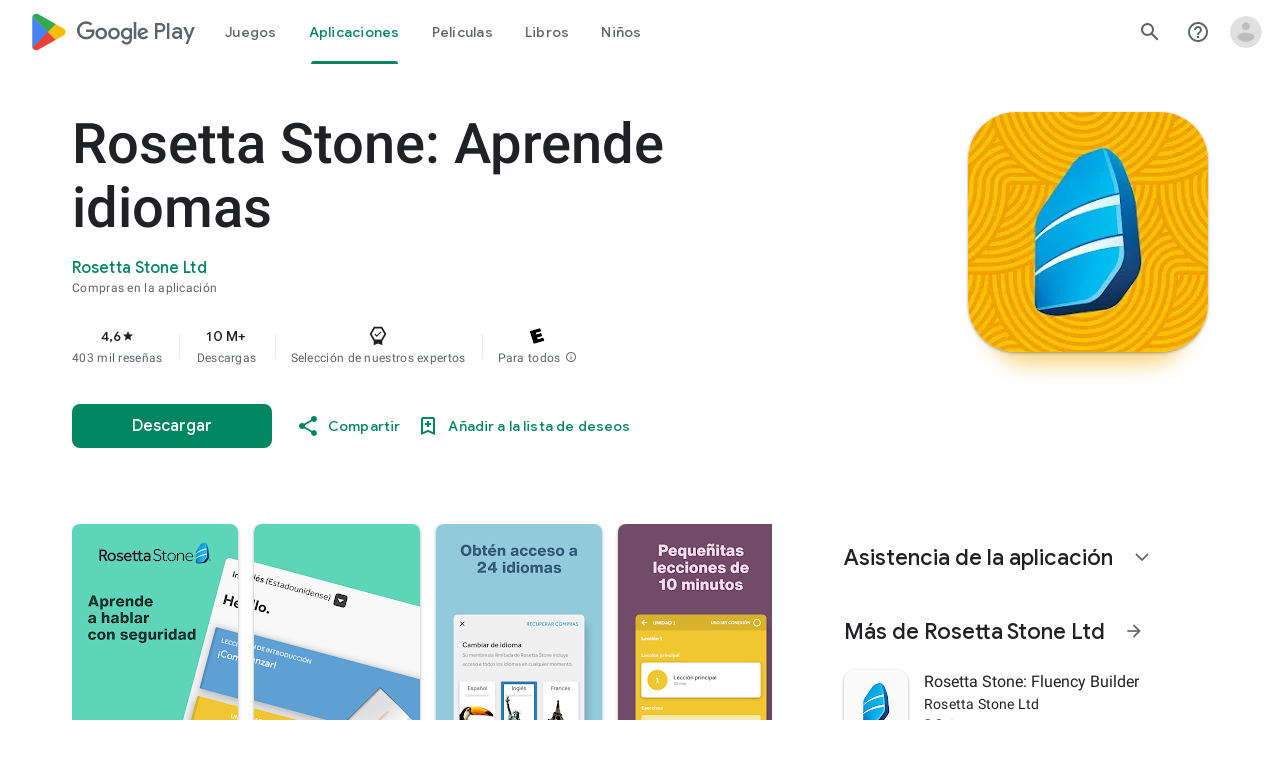

--- FILE ---
content_type: text/javascript; charset=UTF-8
request_url: https://www.gstatic.com/_/boq-play/_/js/k=boq-play.PlayStoreUi.es.A1CEpwUC98w.2021.O/ck=boq-play.PlayStoreUi.Cze4boUNdSk.L.B1.O/am=G5Y7gD3vDwAASTDg98R_2BY/d=1/exm=_b,_tp/excm=_b,_tp,appdetailsview/ed=1/wt=2/ujg=1/rs=AB1caFV4h7XqUJg8NQ3-VGt4OehAKgf1dw/ee=EVNhjf:pw70Gc;EmZ2Bf:zr1jrb;Hs0fpd:jLUKge;JsbNhc:Xd8iUd;K5nYTd:ZDZcre;LBgRLc:SdcwHb;Me32dd:MEeYgc;NJ1rfe:qTnoBf;NPKaK:SdcwHb;NSEoX:lazG7b;Pjplud:EEDORb;QGR0gd:Mlhmy;Rdd4dc:WXw8B;SNUn3:ZwDk9d;ScI3Yc:e7Hzgb;Uvc8o:VDovNc;YIZmRd:A1yn5d;a56pNe:JEfCwb;cEt90b:ws9Tlc;d0xV3b:KoEHyd;dIoSBb:SpsfSb;dowIGb:ebZ3mb;eBAeSb:zbML3c;iFQyKf:QIhFr;ikbPFc:UfnShf;lOO0Vd:OTA3Ae;nAu0tf:z5Gxfe;oGtAuc:sOXFj;pXdRYb:MdUzUe;qQEoOc:KUM7Z;qafBPd:yDVVkb;qddgKe:xQtZb;sgjhQc:bQAegc;wR5FRb:O1Gjze;wZnI8b:Oh9t6d;xqZiqf:BBI74;yEQyxe:TLjaTd;yxTchf:KUM7Z;zxnPse:GkRiKb/dti=1/m=byfTOb,lsjVmc,LEikZe
body_size: 13645
content:
"use strict";this.default_PlayStoreUi=this.default_PlayStoreUi||{};(function(_){var window=this;
try{
_.fra=function(a){let b=0;for(const c in a)b++;return b};_.gra=function(a){return a.Gi&&typeof a.Gi=="function"?a.Gi():_.ea(a)||typeof a==="string"?a.length:_.fra(a)};_.mp=function(a){if(a.Kj&&typeof a.Kj=="function")return a.Kj();if(typeof Map!=="undefined"&&a instanceof Map||typeof Set!=="undefined"&&a instanceof Set)return Array.from(a.values());if(typeof a==="string")return a.split("");if(_.ea(a)){const b=[],c=a.length;for(let d=0;d<c;d++)b.push(a[d]);return b}return _.gb(a)};
_.hra=function(a){if(a.So&&typeof a.So=="function")return a.So();if(!a.Kj||typeof a.Kj!="function"){if(typeof Map!=="undefined"&&a instanceof Map)return Array.from(a.keys());if(!(typeof Set!=="undefined"&&a instanceof Set)){if(_.ea(a)||typeof a==="string"){const b=[];a=a.length;for(let c=0;c<a;c++)b.push(c);return b}return _.ib(a)}}};
var ira,Ap,rra,lra,nra,mra,qra,ora,Jp;_.jra=function(a,b,c){const d=a.search(_.Df);let e=0,f;const g=[];for(;(f=_.Cf(a,e,b,d))>=0;)g.push(a.substring(e,f)),e=Math.min(a.indexOf("&",f)+1||d,d);g.push(a.slice(e));a=g.join("").replace(ira,"$1");return _.Bf(a,b,c)};
_.np=function(a,b){this.ha=this.Ea=this.ma="";this.oa=null;this.Aa=this.H="";this.va=!1;let c;a instanceof _.np?(this.va=b!==void 0?b:a.va,_.op(this,a.ma),_.pp(this,a.Ea),_.qp(this,a.ha),_.rp(this,a.oa),_.sp(this,a.H),_.tp(this,a.N.clone()),_.up(this,a.Aa)):a&&(c=String(a).match(_.qf))?(this.va=!!b,_.op(this,c[1]||"",!0),_.pp(this,c[2]||"",!0),_.qp(this,c[3]||"",!0),_.rp(this,c[4]),_.sp(this,c[5]||"",!0),_.tp(this,c[6]||"",!0),_.up(this,c[7]||"",!0)):(this.va=!!b,this.N=new _.vp(null,this.va))};
_.wp=_.Td(function(a,b,c){if(a.N!==2)return!1;const d=_.ge(a.H)>>>0;a=_.Via(a.H,d);_.Vd(b,c,a);return!0},function(a,b,c){b=b==null||typeof b=="string"||b instanceof _.$b?b:void 0;b!=null&&_.Vca(a,c,_.wca(b,!0).buffer)},_.lja);_.xp=function(a){return _.bj(a,_.Uf,3,_.Vi())};_.yp=function(a){return a==null?"":String(a)};ira=/[?&]($|#)/;_.zp=function(){return _.tg("Im6cmf").string()};
_.kra=function(a,b,c){if(a.forEach&&typeof a.forEach=="function")a.forEach(b,c);else if(_.ea(a)||typeof a==="string")Array.prototype.forEach.call(a,b,c);else{const d=_.hra(a),e=_.mp(a),f=e.length;for(let g=0;g<f;g++)b.call(c,e[g],d&&d[g],a)}};
_.np.prototype.toString=function(){const a=[];var b=this.ma;b&&a.push(Ap(b,lra,!0),":");var c=this.ha;if(c||b=="file")a.push("//"),(b=this.Ea)&&a.push(Ap(b,lra,!0),"@"),a.push(_.xf(c).replace(/%25([0-9a-fA-F]{2})/g,"%$1")),c=this.oa,c!=null&&a.push(":",String(c));if(c=this.H)this.ha&&c.charAt(0)!="/"&&a.push("/"),a.push(Ap(c,c.charAt(0)=="/"?mra:nra,!0));(c=this.N.toString())&&a.push("?",c);(c=this.Aa)&&a.push("#",Ap(c,ora));return a.join("")};
_.np.prototype.resolve=function(a){const b=this.clone();let c=!!a.ma;c?_.op(b,a.ma):c=!!a.Ea;c?_.pp(b,a.Ea):c=!!a.ha;c?_.qp(b,a.ha):c=a.oa!=null;var d=a.H;if(c)_.rp(b,a.oa);else if(c=!!a.H){if(d.charAt(0)!="/")if(this.ha&&!this.H)d="/"+d;else{var e=b.H.lastIndexOf("/");e!=-1&&(d=b.H.slice(0,e+1)+d)}e=d;if(e==".."||e==".")d="";else if(_.pb(e,"./")||_.pb(e,"/.")){d=_.mb(e,"/");e=e.split("/");const f=[];for(let g=0;g<e.length;){const h=e[g++];h=="."?d&&g==e.length&&f.push(""):h==".."?((f.length>1||f.length==
1&&f[0]!="")&&f.pop(),d&&g==e.length&&f.push("")):(f.push(h),d=!0)}d=f.join("/")}else d=e}c?_.sp(b,d):c=a.N.toString()!=="";c?_.tp(b,a.N.clone()):c=!!a.Aa;c&&_.up(b,a.Aa);return b};_.np.prototype.clone=function(){return new _.np(this)};_.op=function(a,b,c){a.ma=c?_.Bp(b,!0):b;a.ma&&(a.ma=a.ma.replace(/:$/,""));return a};_.pp=function(a,b,c){a.Ea=c?_.Bp(b):b;return a};_.qp=function(a,b,c){a.ha=c?_.Bp(b,!0):b;return a};
_.rp=function(a,b){if(b){b=Number(b);if(isNaN(b)||b<0)throw Error("Eb`"+b);a.oa=b}else a.oa=null;return a};_.sp=function(a,b,c){a.H=c?_.Bp(b,!0):b;return a};_.tp=function(a,b,c){b instanceof _.vp?(a.N=b,pra(a.N,a.va)):(c||(b=Ap(b,qra)),a.N=new _.vp(b,a.va));return a};_.Cp=function(a,b,c){a.N.set(b,c);return a};_.Ep=function(a,b,c){Array.isArray(c)||(c=[String(c)]);_.Dp(a.N,b,c)};_.Fp=function(a,b){return a.N.get(b)};_.up=function(a,b,c){a.Aa=c?_.Bp(b):b;return a};
_.Gp=function(a){_.Cp(a,"zx",Math.floor(Math.random()*2147483648).toString(36)+Math.abs(Math.floor(Math.random()*2147483648)^_.Pf()).toString(36));return a};_.Hp=function(a,b){a.N.remove(b);return a};_.Ip=function(a,b){return a instanceof _.np?a.clone():new _.np(a,b)};_.Bp=function(a,b){return a?b?decodeURI(a.replace(/%25/g,"%2525")):decodeURIComponent(a):""};Ap=function(a,b,c){return typeof a==="string"?(a=encodeURI(a).replace(b,rra),c&&(a=a.replace(/%25([0-9a-fA-F]{2})/g,"%$1")),a):null};
rra=function(a){a=a.charCodeAt(0);return"%"+(a>>4&15).toString(16)+(a&15).toString(16)};lra=/[#\/\?@]/g;nra=/[#\?:]/g;mra=/[#\?]/g;qra=/[#\?@]/g;ora=/#/g;_.vp=function(a,b){this.N=this.H=null;this.ha=a||null;this.ma=!!b};Jp=function(a){a.H||(a.H=new Map,a.N=0,a.ha&&_.wf(a.ha,function(b,c){a.add(_.vf(b),c)}))};_.l=_.vp.prototype;_.l.Gi=function(){Jp(this);return this.N};_.l.add=function(a,b){Jp(this);this.ha=null;a=Kp(this,a);let c=this.H.get(a);c||this.H.set(a,c=[]);c.push(b);this.N+=1;return this};
_.l.remove=function(a){Jp(this);a=Kp(this,a);return this.H.has(a)?(this.ha=null,this.N-=this.H.get(a).length,this.H.delete(a)):!1};_.l.clear=function(){this.H=this.ha=null;this.N=0};_.l.Cf=function(){Jp(this);return this.N==0};_.Mp=function(a,b){Jp(a);b=Kp(a,b);return a.H.has(b)};_.l=_.vp.prototype;_.l.Ju=function(a){const b=this.Kj();return _.oa(b,a)};_.l.forEach=function(a,b){Jp(this);this.H.forEach(function(c,d){c.forEach(function(e){a.call(b,e,d,this)},this)},this)};
_.l.So=function(){Jp(this);const a=Array.from(this.H.values()),b=Array.from(this.H.keys()),c=[];for(let d=0;d<b.length;d++){const e=a[d];for(let f=0;f<e.length;f++)c.push(b[d])}return c};_.l.Kj=function(a){Jp(this);let b=[];if(typeof a==="string")_.Mp(this,a)&&(b=b.concat(this.H.get(Kp(this,a))));else{a=Array.from(this.H.values());for(let c=0;c<a.length;c++)b=b.concat(a[c])}return b};
_.l.set=function(a,b){Jp(this);this.ha=null;a=Kp(this,a);_.Mp(this,a)&&(this.N-=this.H.get(a).length);this.H.set(a,[b]);this.N+=1;return this};_.l.get=function(a,b){if(!a)return b;a=this.Kj(a);return a.length>0?String(a[0]):b};_.Dp=function(a,b,c){a.remove(b);c.length>0&&(a.ha=null,a.H.set(Kp(a,b),_.ua(c)),a.N+=c.length)};
_.vp.prototype.toString=function(){if(this.ha)return this.ha;if(!this.H)return"";const a=[],b=Array.from(this.H.keys());for(let d=0;d<b.length;d++){var c=b[d];const e=_.xf(c);c=this.Kj(c);for(let f=0;f<c.length;f++){let g=e;c[f]!==""&&(g+="="+_.xf(c[f]));a.push(g)}}return this.ha=a.join("&")};_.Np=function(a,b){Jp(a);a.H.forEach(function(c,d){_.oa(b,d)||this.remove(d)},a);return a};_.vp.prototype.clone=function(){const a=new _.vp;a.ha=this.ha;this.H&&(a.H=new Map(this.H),a.N=this.N);return a};
var Kp=function(a,b){b=String(b);a.ma&&(b=b.toLowerCase());return b},pra=function(a,b){b&&!a.ma&&(Jp(a),a.ha=null,a.H.forEach(function(c,d){const e=d.toLowerCase();d!=e&&(this.remove(d),_.Dp(this,e,c))},a));a.ma=b};_.vp.prototype.extend=function(a){for(let b=0;b<arguments.length;b++)_.kra(arguments[b],function(c,d){this.add(d,c)},this)};
var Pta=function(a,b){this.N=a;this.ha=b;if(!c){var c=new _.np("//www.google.com/images/cleardot.gif");_.Gp(c)}this.ma=c};_.l=Pta.prototype;_.l.pX=1E4;_.l.HB=!1;_.l.HP=0;_.l.hJ=null;_.l.lU=null;_.l.setTimeout=function(a){this.pX=a};_.l.start=function(){if(this.HB)throw Error("Pb");this.HB=!0;this.HP=0;Qta(this)};_.l.stop=function(){Rta(this);this.HB=!1};var Qta=function(a){a.HP++;navigator!==null&&"onLine"in navigator&&!navigator.onLine?_.gl((0,_.ab)(a.pH,a,!1),0):(a.H=new Image,a.H.onload=(0,_.ab)(a.Dba,a),a.H.onerror=(0,_.ab)(a.Cba,a),a.H.onabort=(0,_.ab)(a.Bba,a),a.hJ=_.gl(a.Eba,a.pX,a),a.H.src=String(a.ma))};
_.l=Pta.prototype;_.l.Dba=function(){this.pH(!0)};_.l.Cba=function(){this.pH(!1)};_.l.Bba=function(){this.pH(!1)};_.l.Eba=function(){this.pH(!1)};_.l.pH=function(a){Rta(this);a?(this.HB=!1,this.N.call(this.ha,!0)):this.HP<=0?Qta(this):(this.HB=!1,this.N.call(this.ha,!1))};var Rta=function(a){a.H&&(a.H.onload=null,a.H.onerror=null,a.H.onabort=null,a.H=null);a.hJ&&(_.hl(a.hJ),a.hJ=null);a.lU&&(_.hl(a.lU),a.lU=null)};var Sta=class extends _.Of{constructor(){super();this.H=new Pta(this.Aa,this);this.ha=51E3+Math.round(18E3*Math.random())}Aa(a){this.N=Date.now();this.va(a)}va(a){this.ma=a;this.dispatchEvent("d")}};Sta.prototype.N=0;Sta.prototype.ma=!0;var Tta=class{constructor(){this.H=new Sta}};_.ye(_.Cn,Tta);_.$a().ek(function(a){const b=new Tta(a);_.zn(a,_.Cn,b)});
_.u("byfTOb");

_.v();
_.u("lsjVmc");
var Er=function(a,b=!0){_.Sa.call(this);this.oa=a;this.N=new _.Dr(this);b&&_.Uta(this);_.Bh(this,this.N)};_.Yh(Er,_.Sa);Er.prototype.H=null;Er.prototype.ha="at";Er.prototype.ma=null;_.Uta=function(a){const b=a.oa.get(_.sk);b.ma.includes(a.N);b.ha(a.N)};Er.prototype.configure=function(a,b,c){this.H=a;this.ma=b;c&&(this.ha=c)};_.Dr=function(a){this.ha=a};_.Yh(_.Dr,_.eg);_.Dr.prototype.H=_.p(8);_.Dr.prototype.N=_.p(13);_.ye(_.Dn,Er);_.$a().ek(function(a){const b=new Er(a,!1);_.zn(a,_.Dn,b);b.configure(_.tg("SNlM0e").string(null),_.tg("S06Grb").string(null))});
_.v();
var Rsa,Ssa;_.cr=function(){this.N=[];this.H=[]};_.Jf.prototype.Ex=_.r(5,function(){return this.Fda});Rsa=class{constructor(a){this.N=a}H(a,b){return _.Rf(this.N.H(a,b))}};_.dr=function(a,b){a=new Rsa(a);b=b.value;_.rl[b]||(_.rl[b]=[]);_.rl[b].push(a)};Ssa=function(a){a.N.length===0&&(a.N=a.H,a.N.reverse(),a.H=[])};_.er=function(a){Ssa(a);return a.N.pop()};_.Tsa=function(a){Ssa(a);return _.ja(a.N)};_.l=_.cr.prototype;_.l.Gi=function(){return this.N.length+this.H.length};
_.l.Cf=function(){return this.N.length===0&&this.H.length===0};_.l.clear=function(){this.N=[];this.H=[]};_.l.contains=function(a){return _.oa(this.N,a)||_.oa(this.H,a)};_.l.remove=function(a){{var b=this.N;const c=Array.prototype.lastIndexOf.call(b,a,b.length-1);c>=0?(_.ra(b,c),b=!0):b=!1}return b||_.sa(this.H,a)};_.l.Kj=function(){const a=[];for(var b=this.N.length-1;b>=0;--b)a.push(this.N[b]);b=this.H.length;for(let c=0;c<b;++c)a.push(this.H[c]);return a};
_.Vta=function(a,b){a!=null&&this.append.apply(this,arguments)};_.l=_.Vta.prototype;_.l.Ry="";_.l.set=function(a){this.Ry=""+a};_.l.append=function(a,b,c){this.Ry+=String(a);if(b!=null)for(let d=1;d<arguments.length;d++)this.Ry+=arguments[d];return this};_.l.clear=function(){this.Ry=""};_.l.toString=function(){return this.Ry};
_.Wta=function(a){var b=a.type;if(typeof b==="string")switch(b.toLowerCase()){case "checkbox":case "radio":return a.checked?a.value:null;case "select-one":return b=a.selectedIndex,b>=0?a.options[b].value:null;case "select-multiple":b=[];let c;for(let d=0;c=a.options[d];d++)c.selected&&b.push(c.value);return b.length?b:null}return a.value!=null?a.value:null};
_.Xta=function(a,b){return/-[a-z]/.test(b)?!1:_.oh&&a.dataset?b in a.dataset:a.hasAttribute?a.hasAttribute("data-"+_.ph(b)):!!a.getAttribute("data-"+_.ph(b))};_.Yta=function(a,b){!/-[a-z]/.test(b)&&(_.oh&&a.dataset?_.Xta(a,b)&&delete a.dataset[b]:a.removeAttribute("data-"+_.ph(b)))};_.Fr=function(a,b){b in a&&delete a[b]};_.Gr=function(a,b){if(b==null)return new a;b=_.fca(b);return new a(_.jba(b))};_.Zta=function(a,b,c){return _.eh(a,"qako4e",b,c)};
_.$ta=function(a,b,c){var d=a.elements,e;let f;for(var g=0;e=d.item(g);g++)if(e.form==a&&!e.disabled&&e.tagName!="FIELDSET")switch(f=e.name,e.type.toLowerCase()){case "file":case "submit":case "reset":case "button":break;case "select-multiple":e=_.Wta(e);if(e!=null){let h;for(let k=0;h=e[k];k++)c(b,f,h)}break;default:e=_.Wta(e),e!=null&&c(b,f,e)}d=a.getElementsByTagName("INPUT");for(e=0;g=d[e];e++)g.form==a&&g.type.toLowerCase()=="image"&&(f=g.name,c(b,f,g.value),c(b,f+".x","0"),c(b,f+".y","0"))};
_.Hr=function(a){_.Sa.call(this);this.Ka=a;this.ha={}};_.Of.prototype.pO=_.r(7,function(a,b,c,d){return _.rka(this.oa,String(a),b,c,d)});_.Ir=function(a,b){return _.Vf(a,2,b)};_.aua=function(a){const b={};a=(a.H&&_.hm(a)>=2?a.H.getAllResponseHeaders()||"":"").split("\r\n");for(let d=0;d<a.length;d++){if(_.ob(a[d]))continue;var c=_.Rja(a[d],":",1);const e=c[0];c=c[1];if(typeof c!=="string")continue;c=c.trim();const f=b[e]||[];b[e]=f;f.push(c)}return _.fb(b,function(d){return d.join(", ")})};
_.Jr=function(a){return typeof a.ma==="string"?a.ma:String(a.ma)};_.Kr=function(a,b){for(let c=0;c<a.size();c++){const d=a.Qc(c);b.call(void 0,d,c)}};_.Lr=function(a,b,c){return c===!0?a.wb(b):c===!1?a.Ab(b):a.hf(function(d){_.Zm(d,b)?_.fna(d,b):_.an(d,b)})};_.Mr=function(a,b,c){let d=0,e=!1,f=[];const g=function(){d=0;e&&(e=!1,h())},h=function(){d=_.aa.setTimeout(g,b);let k=f;f=[];a.apply(c,k)};return function(k){f=arguments;d?e=!0:h()}};
_.bua=function(a,b,c,d){d=d?d(b):b;return Object.prototype.hasOwnProperty.call(a,d)?a[d]:a[d]=c(b)};_.Yh(_.Hr,_.Sa);var cua=[];_.Hr.prototype.listen=function(a,b,c,d){Array.isArray(b)||(b&&(cua[0]=b.toString()),b=cua);for(let e=0;e<b.length;e++){const f=_.bl(a,b[e],c||this.handleEvent,d||!1,this.Ka||this);if(!f)break;this.ha[f.key]=f}return this};_.Or=function(a,b,c,d,e){_.Nr(a,b,c,d,e)};
_.Nr=function(a,b,c,d,e,f){if(Array.isArray(c))for(let g=0;g<c.length;g++)_.Nr(a,b,c[g],d,e,f);else(b=_.al(b,c,d||a.handleEvent,e,f||a.Ka||a))&&(a.ha[b.key]=b)};_.Hr.prototype.unlisten=function(a,b,c,d,e){if(Array.isArray(b))for(let f=0;f<b.length;f++)this.unlisten(a,b[f],c,d,e);else c=c||this.handleEvent,d=_.If(d)?!!d.capture:!!d,e=e||this.Ka||this,c=_.cl(c),d=!!d,b=_.Zk(a)?a.pO(b,c,d,e):a?(a=_.dl(a))?_.rka(a,b,c,d,e):null:null,b&&(_.fl(b),delete this.ha[b.key]);return this};
_.Pr=function(a){_.db(a.ha,function(b,c){this.ha.hasOwnProperty(c)&&_.fl(b)},a);a.ha={}};_.Hr.prototype.Fc=function(){_.Hr.If.Fc.call(this);_.Pr(this)};_.Hr.prototype.handleEvent=function(){throw Error("Tb");};
var eua=function(a,...b){var c=a[0];if(a.length===1)return c+"_";c=[0,c];for(let d=0;d<b.length;d++){const e=b[d];"function"==typeof dua&&e instanceof dua?c.push(2,e.nba):typeof e==="number"?c.push(2,String(e)):c.push(1,e);c.push(0,a[d+1])}return JSON.stringify(c)},fua=function(a,b,c){a.push(encodeURIComponent(b)+"="+encodeURIComponent(c))},gua=function(a){a=a.elements;let b;for(let c=0;b=a[c];c++)if(!b.disabled&&b.type&&b.type.toLowerCase()=="file")return!0;return!1},hua=function(a){const b=[];_.$ta(a,
b,fua);return b.join("&")},Qr=function(a){if(_.zna!==_.zna)throw Error();return new dua(a)},Rr=function(a,b,c,d,e){this.N=a;this.H=b;(b===void 0||b<=0)&&_.jg(Error("Rb`"+b+"`"+(a&&a.ha.H)));this.oa=c==1;this.ma=d;this.ha=e},Sr=function(a){let b;if(a.length!==0&&typeof(b=a[0])==="string"&&b)return b},iua=function(a,b,c,d){b!==-1&&(a+=` (HTTP Status: ${b})`);c&&(a+=` (XHR Error Code: ${c}) (XHR Error Message: '${d}')`);return a},Tr=function(){this.constructor.eY||(this.constructor.eY={});this.constructor.eY[this.toString()]=
this},Vr=function(a){(this.Aa=a)&&_.Ur(this,"BEST_EFFORT");_.Pf();this.ha=new _.np;this.H="POST";this.Ic=jua++;kua||(a=new Date,kua=a.getHours()*3600+a.getMinutes()*60+a.getSeconds());this.Va=1+kua+this.Ic*1E5;this.oa=new _.uh;this.nb=-1},lua=function(){_.ia.call(this);this.message="Retryable Server Error"},Wr=function(){_.Of.call(this);_.Of.call(this);this.Aa=new _.cr;this.Ka=new _.uh;this.H=[];this.N=[];this.ha=[];this.Ys=new _.Hr(this);new _.uh;this.La=!0},mua=class extends _.x{constructor(a){super(a,
0,mua.Ce)}},rua,Yr,sua,tua,dua,vua,wua,xua,yua,zua;mua.Ce="pdi";var nua=_.je(156505376,_.nk,mua),oua=class extends _.x{constructor(a){super(a)}},pua=class extends _.x{constructor(a){super(a,0,pua.Ce)}};pua.Ce="xsrf";var qua=_.je(48448350,_.nk,pua),Xr=class extends _.ia{constructor(){super();this.message="XSRF token refresh"}};_.eg.prototype.N=_.r(14,function(){});
_.Dr.prototype.N=_.r(13,function(a){for(let d=0;d<a.length;d++){const e=a[d].H()?.Ub(qua);var b;if(b=e){b=this.ha;let f=!1;var c=void 0;const g=b.ma;_.H(e,oua,2,_.ec)&&(c=_.H(e,oua,2,_.ec),c=_.Bj(c,1));g&&c===g&&(b.H=_.Bj(e,1,_.ec),f=!0);b=f}if(b)throw new Xr;}});_.eg.prototype.H=_.r(12,function(){});_.cma.prototype.H=_.r(11,function(a){var b=_.bma;a.dJ({"soc-app":b!=null?b:1,"soc-platform":1,"soc-device":_.Yea()})});_.Kpa.prototype.H=_.r(10,function(a){a.setParam("authuser",_.ym())});
_.Opa.prototype.H=_.r(9,function(a){const b=_.tg("S1vprb").string("");b&&a.oa.set("x-goog-ext-"+nua.ji+"-jspb",b)});_.Dr.prototype.H=_.r(8,function(a){var b=this.ha;if(b.ha&&b.H)if(a.H=="DELETE")a.Db(b.H);else{var c=b.ha;b=b.H;const d=a.ma;d?(a=d.elements[c],a||(a=d.ownerDocument.createElement("input"),a.setAttribute("name",c),a.setAttribute("hidden",!0),d.appendChild(a)),a.value=b):a.Na||a.sD(c,b)}});
rua=function(a,b,c){typeof b==="function"?_.$h(c)||b.call(c):b&&typeof b.handleEvent=="function"&&(_.$h(b)||b.handleEvent.call(b))};Yr=function(a,b,c,d){const e=typeof b==="function";(e||!_.$h(b))&&e&&_.$h(d);if(!(e||b&&typeof b.handleEvent=="function"))throw Error("wa");a=(0,_.ab)(rua,null,a,b,d);return _.aa.setTimeout(a,c||0)};sua={};tua=function(a){return _.bua(sua,a,function(){return _.rb(_.Cia,a)>=0})};_.uua={value:3,Gda:!0};dua=class{constructor(a){this.nba=a}};
vua=function(a){if(a.oa)a=!1;else{var b;if(b=!!a.N)a:switch(b=a.N,b.rF){case "RETRY":b=!0;break a;case "FAIL":b=!1;break a;case "BEST_EFFORT":b=a.ma||a.N.WD;b=a.H>=500&&b<3?!0:!1;break a;default:throw Error("Sb`"+b.rF);}a=b}return a};Rr.prototype.toString=function(){return String(this.H)};
wua=function(a,b){a=a.map(c=>c.Ce).join(", ");b=b.map(c=>{c=c instanceof _.x?c.constructor.Ce:Array.isArray(c)&&c.length?c[0]instanceof _.x?c[0].constructor.Ce:Array.isArray(c[0])?Sr(c[0]):Sr(c):void 0;return c}).join(", ");return`Expected protos: [${a}]. Returned protos: [${b}].`};_.Zr=class extends _.ia{constructor(a,b,c,d,e){super(`Error code = ${b}`+(c?`, Path = ${c}`:"")+(d?`, Message = ${d}`:"")+(e?`, ${e.ha}`:""));this.name=a;this.N=b;this.ha=e}getError(){return this.ha}};
xua=class extends _.Zr{constructor(a,b,c){super("TooManyProtosError",108,c,"The RequestService interface only supports a single received proto (be it data or error). "+(a&&b?wua(a,b):""))}};yua=class extends _.Zr{constructor(a,b,c){super("ExpectedProtoNotFound",109,c,"The expected response proto was not returned by the server."+wua(a,b))}};zua=class extends _.Zr{constructor(){super("Retry",0,void 0,"An interceptor has requested that the request be retried.")}};
_.$r=class extends _.x{constructor(a){super(a,0,_.$r.Ce)}getData(){return _.Bj(this,4,_.ec)}H(){return _.H(this,_.nk,10,_.ec)}};_.$r.Ce="er";var as=class extends _.x{constructor(a){super(a,0,as.Ce)}};as.Ce="di";var bs=class extends _.x{constructor(a){super(a,0,bs.Ce)}};bs.Ce="e";var cs=class extends _.x{constructor(a){super(a,0,cs.Ce)}};cs.Ce="f.ri";var Aua=function(a,b){switch(a){case 1:case 3:return 8;case 4:return NaN;case 7:return 100;case 6:return b||7;case 8:return 101;case 5:return 9;default:return 102}},Bua=class extends _.Sa{constructor(){super();this.inUse=!1}nb(){return 0}transfer(a){this.H.DJ(a);this.N=a}};var Cua=function(a){const b=a.va;if(b){const c=new _.Vta;b.forEach((d,e)=>{c.append(_.xf(e),"=",_.xf(d),"&")});return c.toString()}return a.ma?hua(a.ma):""},ds=function(a,b,c){const d=a.N;b=new Rr(d,b,void 0,void 0,c);a.H.qM(d,b)},Gua=class extends Bua{constructor(a){super();this.qg=new _.dm;this.qc=a;this.Ea=null;this.qg.headers.set("X-Same-Domain","1");_.bl(this.qg,"complete",this.Db,!1,this);_.bl(this.qg,"ready",this.Ib,!1,this);this.Ve=null}Fc(){_.el(this.qg,"complete",this.Db,!1,this);_.el(this.qg,
"ready",this.Ib,!1,this);this.qg.dispose();super.Fc()}transfer(a){this.H.DJ(a);this.N=a;a.setParam("rt",this.qc);const b=a.oa;var c=a.va!=null||a.ma!=null;if(!a.Na||c){if(this.ha&&(c=this.Ra.call(null),c!==void 0)){const d=a.ma;if(d){let e=d.elements[this.ha];e||(e=d.ownerDocument.createElement("input"),e.setAttribute("name",this.ha),e.setAttribute("hidden",!0),d.appendChild(e));e.value=c}else a.sD(this.ha,c)}this.qg.send(a.getUrl(),a.H,Cua(a),b)}else this.qg.send(a.getUrl(),a.H,null,b)}abort(a){this.Ea=
a;this.qg.abort(7)}Db(a){a=a.target;this.N.Ub=a.oh();if(_.im(a)){if(_.jm(a).length>0||a.oh()==204){this.Ub(a);return}this.Ea=104}this.oa(a)}Ib(){this.H.ega(this)}oa(a){var b=this.Ea;this.Ea=0;const c=a.oh(),d=a.N;Dua.exec(_.jm(a));let e;b?e=b:d==6&&(a=_.jm(a),e=(b=a.match(Eua))?700+parseInt(b[1],10):(b=a.match(Fua))?Number("6"+b[1]):null);e||(e=Aua(d,c));ds(this,e)}},Eua=RegExp("var gmail_error\\s*=\\s*(\\d+)","m"),Fua=RegExp("var rc\\s*=\\s*(\\d+)","m"),Dua=RegExp("(?:Additional details|Detailed Technical Info)[\\s\\S]*<pre[^>]*>([\\s\\S]*)<\\/pre>",
"i");var Hua;
Hua=function(a,b){var c=a.ma;if(c==b.length)return 3;var d=b.indexOf("\n",c);if(d==-1)return 1;if(c==d)return a.Va=0,a.va=null,2;const e=b.substring(c,d),f=Number(e);if(isNaN(f))return a.Va=1,a.va="length: "+e.length+", "+e.substring(0,7)+", ssi:"+c+", sei:"+d+", rtl:"+b.length+", "+b.substring(0,Math.min(15,c)),2;if(d+f>b.length)return 1;c=b.substr(d,f);let g;try{g=window.JSON.parse(c)}catch(h){return a.Va=2,a.va=null,2}a.ma=d+f;if(Array.isArray(g))for(d=0;d<g.length;d++)a.H.N9(a.N,g[d]);return a.ma==
b.length?3:0};
_.Iua=class extends Gua{constructor(){super("c");this.Na=!1;_.bl(this.qg,"readystatechange",this.Cb,!1,this);this.Aa=-1;this.va=null;this.Ka=!0}clone(){const a=new _.Iua;var b=this.Ra;a.ha=this.ha;a.Ra=b;this.Na&&(a.Na=!0);return a}Fc(){_.hl(this.Aa);_.el(this.qg,"readystatechange",this.Cb,!1,this);super.Fc()}nb(a){if(a.d3)return 0;const b=a.ma;return b&&gua(b)||_.vh&&!tua("420+")||_.wh&&!tua("1.9")?0:a.Ra||!a.FL?.9:.5}Cb(){_.vh||_.wh||_.Hi||_.hl(this.Aa);_.hm(this.qg)==3&&this.La(!1)}Ub(){_.hl(this.Aa);this.La(!0)}oa(a){const b=
this.Na&&a.oh()>=500;this.La(!0,b,a.oh(),a.N,_.Jr(a));super.oa(a)}La(a,b,c=-1,d=0,e=""){if(!this.tb||a){var f=_.jm(this.qg);if(this.ma==0){var g=f.indexOf("\n\n");if(g==-1){a&&(a=iua("Incomplete XSS header at end of request",c,d,e),b||(c===0&&d===6?ds(this,7,iua("Unknown HTTP error in underlying XHR",c,d,e)):ds(this,103,a)),this.Ka=!0);return}this.ma=g+2}do g=Hua(this,f);while(g==0);a&&(this.Ka=!0);switch(g){case 2:a?b||this.abort(10):this.tb=!0;break;case 3:a&&(this.H.oH(this.N,_.aua(this.qg)),this.tb&&
_.ig("Chunk parse error: "+this.Va+(this.va?", "+this.va:""),Error()));break;case 1:a&&(c=iua("Incomplete chunk at end of request.",c,d,e),b||ds(this,103,c))}a||_.vh||_.wh||_.Hi||(this.Aa=_.gl(this.La,100,this))}}transfer(a){this.Ka||_.ig("transfer() called during response processing",Error());this.Ka=!1;this.ma=0;this.tb=!1;super.transfer(a)}};var Jua=class extends _.eg{constructor(){var a=_.nm(_.tg("cfb2h"));super();this.Ps=a}H(a){this.Ps&&a.setParam("bl",this.Ps)}};var Kua=class extends _.eg{constructor(a){super();const b={};_.xa("e hl gl jsmode mjsmode deb opt route hotswaps _hostType authuser pageId duul nuul".split(" "),function(c){const d=_.Ef(a,c);d&&(b[c]=d)});this.ha=b}H(a){_.db(this.ha,function(b,c){a.getParam(c)||a.setParam(c,b)})}};var Lua=class extends _.eg{constructor(a){super();this.ha=[].slice.apply(arguments)}H(){_.xa(this.ha,function(){})}};var Mua=class extends _.eg{constructor(){var a=_.nm(_.tg("FdrFJe"));super();this.ha=a}H(a){this.ha&&a.setParam("f.sid",this.ha)}};Tr.prototype.je=function(){return this.toString()};Tr.prototype.toString=function(){this.H||(this.H="lib:f_req");return this.H};Tr.prototype.getType=function(){return"f_req"};var Nua=class extends Tr{};var Oua=class{constructor(a){a?(this.H=_.Ph(_.gj(a,1,_.ec))||-1,_.Bj(a,2,_.ec),_.Bj(a,3,_.ec),_.Ph(_.gj(a,4,_.ec)),this.N=_.Bj(a,13,_.ec)||""):(this.H=-1,this.N="")}},Pua=new Oua;var kua,Qua=new Nua,jua=0,es;_.l=Vr.prototype;_.l.d3=!0;_.l.FL=!0;_.l.qO=-1;_.l.qX=-1;_.l.UZ=-1;_.l.I0=-1;_.l.TM=Pua;_.l.UY=-1;_.l.WD=0;_.l.rF="BEST_EFFORT";es=function(a){if(a.started)throw Error("Ub");};_.Ur=function(a,b){es(a);a.rF=b};Vr.prototype.Db=function(a){this.oa.set("X-Framework-Xsrf-Token",a)};Vr.prototype.getContext=function(){return this.tb};Vr.prototype.qc=function(){this.rF="FAIL";this.Aa.abort(this,101)};_.Rua=function(a,b){es(a);a.d3=b};_.l=Vr.prototype;_.l.getMessage=function(){return""};
_.l.send=function(){if(this.started)throw Error("Xb");this.qX=_.Pf();var a=this.setParam;this.Va||_.ig("No request id for ["+this.getUrl()+"]",Error("Wb`"+this.getUrl()));a.call(this,"_reqid",this.Va);this.Aa.send(this);this.started=!0;this.qO>=0&&(this.Ea=Yr("Yb",this.qc,this.qO,this))};_.l.abort=function(){if(!this.started)throw Error("Zb");this.complete||(this.rF="FAIL",this.Aa.abort(this))};_.l.Nq=function(){return!!this.complete};_.l.getType=function(){return Qua};
_.l.getData=function(a){return this.Cb?this.Cb[a]:null};var fs=function(a){return!!a.N&&!(typeof a.N.isDisposed=="function"&&a.N.isDisposed())},Sua=function(a,b){a.complete=!0;a.UY=_.Pf();a.Ea&&(_.aa.clearTimeout(a.Ea),a.Ea=null);fs(a)&&(a.La&&a.N.oL&&a.N.oL(a),a.N.G_&&a.N.G_(a,b))};_.l=Vr.prototype;_.l.getUrl=function(){return String(this.ha.clone())};_.l.setParam=function(a,b){_.Ep(this.ha,a,b)};_.l.getParam=function(a){return _.Fp(this.ha,a)};_.l.dJ=function(a){Tua(this,a,!1)};
_.l.sD=function(a,b){this.va||(this.va=new _.vp);Array.isArray(b)||(b=[String(b)]);_.oa(_.em,this.H)||(this.H="POST");_.Dp(this.va,a,b)};var Tua=function(a,b,c){if(b instanceof _.vp){const d=b.So();_.wa(d);for(let e=0;e<d.length;e++){const f=d[e],g=b.Kj(f);c?a.sD(f,g):a.setParam(f,g)}}else _.kra(b,function(d,e){c?this.sD(e,d):this.setParam(e,d)},a)};var Uua=class extends _.Lf{constructor(a,b,c,d){super((d?"data_b:":"data:")+b);this.datatype=b;this.request=a;this.data=c;this.N=void 0}};var Vua=function(a,b,c){c?a.iM=b:(b=Math.min(3E5,Math.max(b,1E3)),a.iM=Math.round(.85*b)+Math.round(.3*b*Math.random()))},Wua=class{constructor(){this.ha=[];this.ma={};Vua(this,1E3)}PF(){return this.fH}wP(){return this.fH==this.gH}getError(){return this.oa}Hh(a){this.oa=a}reset(){this.N=null;this.Hh(null)}};_.l=Wua.prototype;_.l.eU=0;_.l.gH=-1;_.l.fH=0;_.l.WA=0;_.l.Vt=0;_.l.e1=0;_.l.iM=0;var gs=class extends _.Lf{constructor(a,b){super(a);b&&(this.N=b)}};_.Yh(lua,_.ia);_.Yh(Wr,_.Of);var Xua="_/reporthttp4xxerror";_.l=Wr.prototype;_.l.vv=null;_.l.iJ="READY";_.l.cD=1;_.l.fV=!1;_.l.dispose=function(){for(let b=0;b<this.N.length;b++){var a=this.N[b].getContext();a.Vt&&(_.aa.clearTimeout(a.Vt),a.Vt=0)}this.isDisposed()||(Wr.If.dispose.call(this),this.Aa.clear(),this.vv&&(_.aa.clearTimeout(this.vv),this.vv=null));for(a=0;a<this.ha.length;a++)this.ha[a].dispose();this.N.length=this.H.length=0;this.Ys.dispose()};
var hs=function(a,b){const c={};c.ega=(0,_.ab)(a.fga,a);c.qM=(0,_.ab)(a.qM,a);c.oH=(0,_.ab)(a.oH,a);c.N9=(0,_.ab)(a.qc,a);c.nL=(0,_.ab)(a.Ub,a);c.wP=(0,_.ab)(a.Ra,a);c.vpa=(0,_.ab)(a.Cb,a);c.PF=(0,_.ab)(a.Ib,a);c.Ksa=(0,_.ab)(a.ma,a);c.DJ=(0,_.ab)(a.DJ,a);b.H=c;a.ha.push(b)};Wr.prototype.send=function(a){this.isDisposed()?Yua(this,a,107):(this.dispatchEvent(new gs("f",a)),this.Aa.H.push(a),Zua(this))};Wr.prototype.getState=function(){return this.iJ};Wr.prototype.abort=function(a,b){$ua(this,a,b)};
var $ua=function(a,b,c){c=typeof c==="number"?c:100;_.oa(a.H,b)?(b.getContext().eU=c,(a=b.getContext())&&a.N&&a.N.abort(a.eU)):a.Aa.remove(b)&&Yua(a,b,c)},bva=function(a,b){var c=null;const d={},e=_.bi(a.ha,function(k){const m=_.Xh(k);d[m]=k.nb(b);return!!d[m]});_.eaa(e,(0,_.ab)(a.Va,null,d,a.ha));let f=0;const g=e.length;for(let k=0;k<g&&!c;k++){var h=e[k];if(!h.inUse){c=h;break}h=d[_.Xh(h)];if(k==g-1||h>d[_.Xh(e[k+1])])for(;!c&&f<=k;)if(c=e[f++],ava(a,c)<a.cD)if(c=c.clone())hs(a,c);else{if(h==1)throw Error("bc");
}else throw Error("cc");}return c};Wr.prototype.Va=function(a,b,c,d){const e=_.Xh(c),f=_.Xh(d);return a[e]<a[f]?1:a[e]>a[f]?-1:c.inUse&&!d.inUse?1:!c.inUse&&d.inUse?-1:_.na(b,d)-_.na(b,c)};var ava=function(a,b){let c=0;b=b.constructor;a=a.ha;const d=a.length;for(let e=0;e<d;e++)a[e].constructor===b&&c++;return c};Wr.prototype.DJ=function(a){if(this.Ka.size!==0){const b=Array.from(this.Ka.keys());for(let c=0;c<b.length;c++){const d=b[c],e=this.Ka.get(d);a.setParam(d,e);this.Ka.delete(d)}}};
var is=function(a,b){switch(b){case "ACTIVE":case "WAITING_FOR_RETRY":case "RETRY_TIMER":if(a.H.length==0)throw Error("ec`"+b);}b!=a.iJ&&(a.iJ=b,a.dispatchEvent(new gs("e")),a.tb&&a.tb.Xqa())},Zua=function(a){if(a.La&&(a.iJ=="READY"||a.cD!==1)){var b=_.Tsa(a.Aa);b&&a.H.length<a.cD&&(_.er(a.Aa),b.tb=new Wua,a.H.push(b),cva(a,b))}},cva=function(a,b){b.getUrl();var c=b.getContext();c.fH=0;c.gH=-1;c=_.Pf();b.UZ==-1&&(b.UZ=c);b.I0=c;b.WD++;try{is(a,"ACTIVE");try{const d=b.getContext();d.eU=0;let e=d.N;
if(!e){e=bva(a,b);if(!e)throw Error("dc`"+b);e.inUse=!0;d.N=e}d.H=null;e.transfer(b);a.vv||(a.vv=Yr("gc",a.z1,3E4,a))}catch(d){throw d;}}catch(d){throw d;}};Wr.prototype.Ub=function(a,b){this.nL(a,b)};Wr.prototype.nL=function(a,b){const c=a.getContext();for(let d=0;d<b.length;d++){const e=b[d];c.fH++;const f=e[0];f!==cs.Ce&&c.ha.push(e);c.PF()==1&&dva(a);f==cs.Ce?eva(this,a,e):f==as.Ce?fva(a,e):f==bs.Ce&&(gva(a,new bs(e)),this.ma(a))}};
Wr.prototype.qc=function(a,b){const c=a.getContext();c.fH++;const d=b[0];c.WA&&(_.aa.clearTimeout(c.WA),c.WA=0);d!==cs.Ce&&c.ha.push(b);c.PF()==1&&dva(a);d==cs.Ce?eva(this,a,b):d==as.Ce?fva(a,b):d==bs.Ce?(gva(a,new bs(b)),this.ma(a)):(b=a.getContext(),a=Yr("gc",_.og(this.ma,a),1,this),b.WA=a)};
var dva=function(a){try{_.Pf()}catch(b){_.ig("Exception in onFirstArray_",b),a.getContext().H=b}},eva=function(a,b,c){c=new cs(c);(c=_.Bj(c,1,_.ec))&&a.Na&&c!=a.Na&&(b.getContext().H=Error(106))},fva=function(a,b){try{const d=new as(b);var c=new Oua(d);a.TM=c}catch(d){_.ig("Exception in handleDebugInfoArray_",d),a.getContext().H=d}},gva=function(a,b){var c=a.getContext(),d=_.zj(b,1,_.ec);c.gH=d;(_.Ph(_.gj(b,4,_.ec))??0)>0&&(b=_.Ph(_.gj(b,4,_.ec)),a.nb=b)};
Wr.prototype.ma=function(a){var b=a.getContext();b.WA&&(_.aa.clearTimeout(b.WA),b.WA=0);const c=b.ha,d=b.ma;if(c.length&&(b.ha=[],b.ma={},b=a?a.getContext():null,!b||!b.H))try{for(let h=0;h<c.length;h++){var e=c[h];this.dispatchEvent(new Uua(a,e[0],(0,_.Ni)(e),!0))}var f=(0,_.Ni)(c);a&&fs(a)&&a.N.Q9&&a.N.Q9(a,c);this.dispatchEvent(new Uua(a,"aa",f));for(f=0;f<c.length;f++){const h=c[f],k=(0,_.Ni)(h),m=h[0];if(a)if(m==_.$r.Ce){const n=_.Gr(_.$r,(0,_.Ni)(h)),q=_.zj(n,5,_.ec);if(q>=500&&q<700){const t=
new Rr(a,q,!1,a.WD);if(vua(t)){b.Hh(t);a=b;var g=new lua;a.H=g;break}}e=a;e.Ib=n;fs(e)&&e.N.oL&&e.N.oL(e)}else e=a,fs(e)&&e.N.H_&&e.N.H_(e,m,h,d);this.dispatchEvent(new Uua(a,m,k))}}catch(h){h instanceof Xr||_.ig("Exception in processArrays",h),b&&(b.H=h)}};Wr.prototype.Ra=function(a){return a.getContext().wP()};Wr.prototype.Ib=function(a){return a.getContext().PF()};Wr.prototype.Cb=function(a){return a.getContext().gH};
var hva=function(a,b){if(a.fV&&b.getContext().e1<=0&&(a=b.Ub,a>=400&&a<500)){var c=document.querySelectorAll("BASE");var d=null;c.length&&(d=c[0].href);c=d||window.location.href;d=b.ha.clone();c instanceof _.np||(c=_.Ip(c));d instanceof _.np||(d=_.Ip(d));c=c.resolve(d);b=_.zf(Xua,"url",c,"status",a,"traceid",b.TM.N);_.fm(b,null,"POST");_.jg(Error("fc`"+c+"`"+a))}};
Wr.prototype.oH=function(a,b={}){const c=a.getContext();c.ma=b;this.ma(a);hva(this,a);const d=c.H;if(d||!c.wP()){let e;if(d){if(d instanceof Xr)return a.getUrl(),b=c.iM,_.oa(this.H,a)&&(Vua(a.getContext(),b,!0),_.pa(this.N,a),a.getContext().Vt=-1,is(this,"WAITING_FOR_RETRY")),!0;d instanceof lua?e=c.getError():e=new Rr(a,d.message==106?106:12,!0)}else b="Missing data arrays. Expected "+c.gH+", received "+c.PF(),e=new Rr(a,103,!1,a.WD,b),this.nb&&iva(a);jva(this,a,e);return!1}a.La=!1;a.Ka=null;a.qO=
-1;Sua(a,b);this.dispatchEvent(new gs("g",a));_.sa(this.N,a);is(this,"WAITING_FOR_READY");return!0};Wr.prototype.qM=function(a,b){this.nb&&b.H==103&&iva(a);this.ma(a);hva(this,a);jva(this,a,b)};var jva=function(a,b,c){b.getContext().Hh(c);b.TM=Pua;vua(c)?(_.pa(a.N,b),b.getContext().Vt=-1,b="WAITING_FOR_RETRY"):(vua(c),_.sa(a.N,b),Yua(a,b,c),b="WAITING_FOR_READY");is(a,b)};_.l=Wr.prototype;
_.l.fga=function(a){const b=_.ma(this.H,function(c){return c.getContext().N==a});_.oa(this.N,b)||(a.inUse=!1,b.getContext().reset(),_.sa(this.H,b));this.vv&&(_.aa.clearTimeout(this.vv),this.vv=null);_.xa(this.N,this.Kaa,this);this.H.length<this.cD&&(is(this,"READY"),Zua(this))};_.l.Kaa=function(a){const b=a.getContext();if(b.Vt==-1){var c=a.getParam("f.retries");a.dJ({"f.retries":(c?Number(c):0)+1});c=b.iM;var d=_.Pf()+c;b.e1=d;a=Yr("gc",(0,_.ab)(this.Kba,this,a),c);b.Vt=a;Vua(b,2*c);is(this,"RETRY_TIMER")}};
_.l.Kba=function(a){var b=a.getContext();b.Vt&&(_.aa.clearTimeout(b.Vt),b.Vt=0);cva(this,a)};_.l.z1=function(){this.vv=Yr("gc",this.z1,3E4,this);this.IY()};
_.l.IY=function(){if(this.H.length!=0&&this.va){var a=this.H.length;for(let d=0;d<a;d++){const e=this.H[d];var b=_.Pf(),c=e.I0;if(c>-1&&b-c>6E4)if(b=this.va,c=Date.now(),c-b.N>b.ha?(b.H.HB||(navigator!==null&&"onLine"in navigator&&!navigator.onLine?(b.N=c-b.ha+1E3,Yr("Qb",(0,_.ab)(b.va,b,!1),0)):(c=new _.np("//www.google.com/images/cleardot.gif"),_.Gp(c),b.H.ma=c,b.H.start())),b=!0):b=!1,b)break;else this.va.ma||$ua(this,e,1)}}};
var iva=function(a){a.setParam("nrt",a.WD);var b=a.getContext().N;b instanceof Gua&&(b=_.jm(b.qg),b!=null&&a.sD("rhma",b))};Wr.prototype.disable=function(){this.La=!1};var Yua=function(a,b,c){typeof c==="number"&&(c=new Rr(b,c));a.dispatchEvent(new gs("h",b));b.La=!0;b.Ka=c;Sua(b)};var lva,nva,js,mva,kva,ova,pva;lva=function(a){const b={},c=a.Ka;b.oL=d=>{if(!c.N){var e=d.Ka;e?c.H(e):kva(a,d.Ib)}};b.G_=(d,e)=>{c.N||(d="unknown",a.va.length>0&&(a.va[0]instanceof _.x?d=a.va[0].constructor.Ce:Array.isArray(a.va[0])&&(d=Sr(a.va[0]))),_.zh(eua`IE0Oi${a.va.length}cESSm${Qr(d??"unknown")}OWXEXe`,()=>{c.callback({data:a.va,Vsa:e});return c}))};b.H_=(d,e,f)=>{kva(a,f)};b.Eta=!0;a.H.N=b};
nva=function(a){_.xa(a.La,function(b){b.H&&_.vi(this.ha,b.H,b)},a);_.vi(a.ha,b=>{b.send();return _.wi(a.Ka.Bp(),c=>{c instanceof _.ti&&a.Ka.cancel()})});a.N.Av?_.vi(a.ha,()=>null):(_.vi(a.ha,b=>{mva(a,b.data)}),a.N.p6?_.vi(a.ha,a.tb,a):a.N.j2?_.vi(a.ha,a.Cb,a):_.vi(a.ha,a.Db,a));_.wi(a.ha,a.nb,a)};
js=function(a,b){const c={};for(var d=0;d<b.length;d++)c[b[d].Ce]=b[d];b=[];d=[];for(let h=0;h<a.length;h++){var e=a[h];if(e instanceof _.x){var f=c[e.constructor.Ce];e instanceof _.$r?d.push(e):f&&b.push(e)}else{var g=Sr(e);if(f=c[g])g=g===as.Ce||g===bs.Ce||g===_.$r.Ce,e=_.Gr(f,g?(0,_.Ni)(e):e),b.push(e),g||(a[h]=e)}}return{RH:b,jC:d}};_.ks=function(a,b){a.H.dJ(b)};
mva=function(a,b){_.xa(a.La,function(c){var d=[];Array.isArray(d)||(d=[d]);d=js(b,d).jC;if(d.length)try{c.N(d)}catch(e){if(e instanceof Xr)throw this.Ra=!0,new zua;throw e;}},a)};kva=function(a,b){if(a.N.Av){b=[b];mva(a,b);b=js(b,a.ma);let c;b.RH.length>0?c=b.RH[0]:b.jC.length>0&&(c=b.jC[0]);c&&_.zh(eua`BqgkJe${Qr(c.constructor.Ce??"unknown")}OWXEXe`,()=>a.N.Av(c))}else a.va.push(b)};ova=function(a){return _.zh(eua`xK4gQc${Qr(a.H.H)}V1GM4b${Qr(a.H.ha.H)}OWXEXe`,()=>{a.ha.callback(a.H);return a.ha})};
pva=class{constructor(a,b,c,d,e){this.va=[];this.Ra=this.Na=!1;this.Aa=b;this.oa=c;this.ma=d;this.N=e;this.La=a.ma;this.ha=new _.Oe;this.Ka=new _.Oe(this.Va.bind(this));this.Ea=a;this.H=new Vr(this.N.Gga?a.N:a.H);_.sp(this.H.ha,this.Aa);this.H.H=this.N.method;let f,g,h;typeof this.N.host==="string"&&(f=_.rf(1,this.N.host),g=_.pf(_.rf(3,this.N.host),!0),h=Number(_.rf(4,this.N.host))||null);f=f||this.N.scheme;typeof f==="string"&&_.op(this.H.ha,f);g=g||this.N.domain;typeof g==="string"&&_.qp(this.H.ha,
g);typeof h==="number"&&_.rp(this.H.ha,h);a=this.H;(b=!_.oa(_.em,this.H.H))&&_.oa(_.em,a.H)?a.H="GET":b||_.oa(_.em,a.H)||(a.H="POST");es(a);a.Na=b;lva(this);if(this.oa){if(_.oa(_.em,this.H.H)){a=this.oa;try{var k=a instanceof HTMLFormElement}catch(m){k=typeof a==="object"&&a.nodeType===1&&typeof a.style==="object"&&typeof a.ownerDocument==="object"&&a.tagName.toLowerCase()==="form"}if(k){k=this.H;es(k);k.FL=!1;k=this.H;a=this.oa;es(k);if(k.FL)throw Error("$b");k.ma=a}else this.oa instanceof _.x?this.H.sD("f.req",
this.oa.je()):Tua(this.H,this.oa,!0)}else this.H.dJ(this.oa);this.N.Av&&(_.Rua(this.H,!1),k=this.H,es(k),k.Ra=!0)}nva(this)}send(){return _.ls(this.Ea,this)}Cb(a){a=a.data;for(let b=0;b<a.length;b++){const c=a[b];if(c instanceof Rr)throw c;}return a}tb(a){a=a.data;if(this.ma.length===0)return null;const b=js(a,this.ma);if(b.RH.length===0&&b.jC.length===0)throw new yua(this.ma,a,this.Aa);return _.ta(b.RH,b.jC)}Db(a){a=a.data;if(this.ma.length===0)return null;var b=js(a,this.ma);const c=b.RH;b=b.jC;
if(c.length===0&&b.length===0)throw new yua(this.ma,a,this.Aa);if(c.length===1&&b.length===0)return c[0];if(c.length===0&&b.length===1)throw b[0];throw new xua(this.ma,a,this.Aa);}getUrl(){return this.H.getUrl()}cancel(){this.ha.cancel()}nb(a){if(a instanceof zua||this.Ra&&this.N.Av){a=this.H.getParam("f.retries");a=(a?Number(a):0)+1;if(a>100)throw new _.Zr("TooManyRetries",102,this.Aa,"There was an error after several retries.");var b=_.ms(this.Ea,this.Aa,this.oa,this.ma,this.N);_.ks(b,{"f.retries":a});
return _.ls(this.Ea,b)}if(!(a instanceof _.ti)){if(!this.N.j2&&a instanceof Rr){b=a.H;if(b==100&&this.Na)return new _.ti(this.ha);throw new _.Zr("TransportError",b,this.Aa,"There was an error during the transport or processing of this request.",a);}throw a;}}Va(){this.H&&(this.Na=!0,this.H.abort())}toString(){return this.H.getUrl()}};var qva=class extends Gua{constructor(){super("j")}nb(a){const b=a.ma;return b&&gua(b)?0:a.FL&&!a.Ra?.9:.5}clone(){const a=new qva;var b=this.Ra;a.ha=this.ha;a.Ra=b;return a}Ub(a){let b=_.jm(a);b=b.substring(b.indexOf("\n"));a=this.N;try{var c=window.JSON.parse(b)}catch(d){c=new Rr(a,10);this.H.qM(a,c);return}Array.isArray(c)&&this.H.nL(a,c[0]);this.H.oH(a)}oa(a){let b=_.jm(a);b=b.substring(b.indexOf("\n"));let c;try{c=window.JSON.parse(b)}catch(d){}Array.isArray(c)?(a=this.N,this.H.nL(a,c[0]),this.H.oH(a)):
super.oa(a)}};var rva,sva;rva={p6:!1,domain:void 0,Av:null,method:"POST",j2:!1,scheme:void 0,host:void 0,Gga:!1};_.ls=function(a,b){a.Aa||(a.Aa=b);return ova(b)};_.ms=function(a,b,c,d,e){let f=[];var g={};e||d&&(typeof d==="function"||Array.isArray(d))?(d&&(f=Array.isArray(d)?d:[d]),e&&(g=e)):d&&(g=d);d=f;e=a.SK();_.lb(e,g||{});return new pva(a,b,c||null,d,e)};sva=function(a){var b=_.zp()+"/reporthttp4xxerror";a.N&&(a.N.fV=!0);a.H&&(a.H.fV=!0);b&&(Xua=b)};
_.ns=class extends _.Of{constructor(a,b,c,d){super();this.va=null;this.ma=[];this.Aa=null;this.ZE=rva;this.QB=null;_.Of.call(this);b||(b=new Wr,hs(b,new qva));this.N=b;c||(c=new Wr,hs(c,new qva));this.H=c;this.N=b||null;this.H=c||null;this.va=d||null}SK(){return _.kb(this.ZE)}ha(a){_.Bh(this,a);this.ma.push(a)}HT(a,b,c){return _.ls(this,_.ms(this,a,b,c))}Fc(){_.da(this.N);_.da(this.H);_.da(this.va);super.Fc()}initialize(a){a=a.get(_.Cn).H;var b=this.N;b.va=a;b.va&&b.Ys.listen(b.va,"d",b.IY);this.va=
null}};_.ye(_.sk,_.ns);_.$a().ek(function(a){const b=new _.Oe,c=new _.ns(a);c.QB=()=>{c.QB=null;return b};_.zn(a,_.sk,c);c.initialize(a);const d=new _.Iua;hs(c.N,d);hs(c.H,d);_.tva(c);c.N.cD=10;c.H.cD=10;sva(c);_.Uta(a.get(_.Dn));c.ha(new Mua);c.ha(new Jua);c.ha(new Lua("e","mods","jsmode","mjsmode","deb","opt","route","hotswaps"));a=window.location.href;_.Ef(a,"hl")||(a=_.zf(a,"hl","es"));c.ha(new Kua(a));b.callback()});_.tva=function(){};
_.u("LEikZe");
_.os=function(a,b){_.Xba(a.Le,b.ji);_.Vba(a,b.ji,b.K0);return b.ctor?b.y0?b.vC(a,b.ctor,b.ji,_.Vi(),b.Hx):b.vC(a,b.ctor,b.ji,b.Hx):b.y0?b.vC(a,b.ji,_.Vi(),b.Hx):b.vC(a,b.ji,b.defaultValue,b.Hx)};
_.v();
}catch(e){_._DumpException(e)}
}).call(this,this.default_PlayStoreUi);
// Google Inc.


--- FILE ---
content_type: text/plain; charset=utf-8
request_url: https://play.google.com/play/log?format=json&authuser&proto_v2=true
body_size: -435
content:
["900000","1769238192069"]

--- FILE ---
content_type: text/javascript; charset=UTF-8
request_url: https://www.gstatic.com/_/boq-play/_/js/k=boq-play.PlayStoreUi.es.A1CEpwUC98w.2021.O/ck=boq-play.PlayStoreUi.Cze4boUNdSk.L.B1.O/am=G5Y7gD3vDwAASTDg98R_2BY/d=1/exm=A7fCU,ArluEf,BBI74,BVgquf,EFQ78c,GkRiKb,IZT63,IcVnM,JNoxi,KUM7Z,LCkxpb,LEikZe,MI6k7c,MdUzUe,MpJwZc,NwH0H,O1Gjze,O6y8ed,OTA3Ae,PrPYRd,QIhFr,RMhBfe,RyvaUb,SdcwHb,SpsfSb,UUJqVe,Uas9Hd,Ulmmrd,V3dDOb,WO9ee,XVMNvd,Z5uLle,ZDZcre,ZwDk9d,_b,_tp,aW3pY,byfTOb,e5qFLc,fl2Zj,gychg,hKSk3e,hc6Ubd,j9sf1,kjKdXe,lazG7b,lsjVmc,lwddkf,m9oV,mI3LFb,mdR7q,n73qwf,pYCIec,pjICDe,pw70Gc,vrGZEc,w9hDv,wW2D8b,ws9Tlc,xQtZb,xUdipf,z5Gxfe,zbML3c,zr1jrb/excm=_b,_tp,appdetailsview/ed=1/wt=2/ujg=1/rs=AB1caFV4h7XqUJg8NQ3-VGt4OehAKgf1dw/ee=EVNhjf:pw70Gc;EmZ2Bf:zr1jrb;Hs0fpd:jLUKge;JsbNhc:Xd8iUd;K5nYTd:ZDZcre;LBgRLc:SdcwHb;Me32dd:MEeYgc;NJ1rfe:qTnoBf;NPKaK:SdcwHb;NSEoX:lazG7b;Pjplud:EEDORb;QGR0gd:Mlhmy;Rdd4dc:WXw8B;SNUn3:ZwDk9d;ScI3Yc:e7Hzgb;Uvc8o:VDovNc;YIZmRd:A1yn5d;a56pNe:JEfCwb;cEt90b:ws9Tlc;d0xV3b:KoEHyd;dIoSBb:SpsfSb;dowIGb:ebZ3mb;eBAeSb:zbML3c;iFQyKf:QIhFr;ikbPFc:UfnShf;lOO0Vd:OTA3Ae;nAu0tf:z5Gxfe;oGtAuc:sOXFj;pXdRYb:MdUzUe;qQEoOc:KUM7Z;qafBPd:yDVVkb;qddgKe:xQtZb;sgjhQc:bQAegc;wR5FRb:O1Gjze;wZnI8b:Oh9t6d;xqZiqf:BBI74;yEQyxe:TLjaTd;yxTchf:KUM7Z;zxnPse:GkRiKb/dti=1/m=vNKqzc,fI4Vwc,sJhETb,JWUKXe,t1sulf,JH2zc,tBvKNb,soHxf,IJGqxf,wg1P6b,ywOR5c,PHUIyb,BfdUQc,oEJvKc,kJXwXb,chfSwc,aTwUve,indMcf,pCKBF,RQJprf,lpwuxb,NkbkFd,nKuFpb,zBPctc,jX6UVc,qfGEyb,fdeHmf,SWD8cc,tKHFxf,rpbmN
body_size: 59294
content:
"use strict";_F_installCss(".H1RBrd{max-width:500px}.UIeOBe{margin-top:30px;min-height:120px}.k2cXo{margin:0}.XWz5yd{margin-left:160px;padding:0 20px 20px}@media screen and (max-width:480px){.XWz5yd{margin-left:0;padding-left:0}}.iCVHHc{height:215px;text-align:center;width:160px}.FOYkDe{max-height:215px;max-width:160px}.Dtwbxf{font-size:28px}.Hv8szf{text-align:right}.rYrxJf,.rYrxJf:visited{color:#00838f;padding-left:3px}.F9JOfb{margin-right:3px}@media (max-height:calc(fit-content + 48px)){.ZDGq3b .VfPpkd-P5QLlc{max-height:calc(100% - 48px)}}@media (min-height:calc(fit-content + 48px)){.ZDGq3b .VfPpkd-P5QLlc{max-height:fit-content}}@media (-ms-high-contrast:active) and (min-height:calc(fit-content + 48px)),(-ms-high-contrast:none) and (min-height:calc(fit-content + 48px)){.ZDGq3b .VfPpkd-wzTsW{align-items:stretch;height:auto}}@media (max-width:528px){.ZDGq3b .VfPpkd-P5QLlc{max-width:calc(100vw - 48px)}}@media (min-width:528px){.ZDGq3b .VfPpkd-P5QLlc{max-width:480px}}@media (max-width:600px),(max-width:720px) and (max-height:400px),(min-width:720px) and (max-height:400px){.ZDGq3b.VfPpkd-Sx9Kwc-OWXEXe-n9oEIb .VfPpkd-P5QLlc{max-width:100vw}}.ZDGq3b .VfPpkd-P5QLlc{min-width:calc(100vw - 32px)}.ZDGq3b .VfPpkd-cnG4Wd{padding:24px 24px 18px 24px}@media screen and (min-width:720px){.ZDGq3b .VfPpkd-P5QLlc{min-width:600px}}@media screen and (min-width:720px) and (max-width:648px){.ZDGq3b .VfPpkd-P5QLlc{max-width:calc(100vw - 48px)}}@media screen and (min-width:720px) and (min-width:648px){.ZDGq3b .VfPpkd-P5QLlc{max-width:600px}}@media screen and (min-width:720px) and (max-width:600px),screen and (min-width:720px) and (max-width:720px) and (max-height:400px),screen and (min-width:720px) and (min-width:720px) and (max-height:400px){.ZDGq3b.VfPpkd-Sx9Kwc-OWXEXe-n9oEIb .VfPpkd-P5QLlc{max-width:100vw}}.Gqr3Sb{--gap-width:12px;margin:12px -16px 0;overflow:visible;padding:0 16px}.yUFvre{gap:var(--gap-width);padding:calc(var(--gap-width)/2) 0;padding-left:_get-adjusted-space(\"default\");scroll-snap-type:unset}.nL1Pwe{cursor:pointer;padding:10px 2px;text-align:center}.nL1Pwe:first-child{margin-left:1px}.nL1Pwe:last-child{margin-right:1px}.sdjgmb{width:100%}.Q7vmV{align-items:center;margin-top:8px;width:100%}.RFcWe{left:-14px;top:18px}.Hnoc8e{right:-14px;top:18px}.RQQX4{margin-left:12px;margin-right:8px}.RQQX4 .LFeKge,.d8xGFb .LFeKge{height:24px;width:24px}.Q7vmV .o1gy8c{width:100%}.Q7vmV .LFeKge{height:24px;width:24px}.RQQX4 .o1gy8c{margin-top:2px}.o1gy8c:focus .csaeVc,.o1gy8c:hover .csaeVc{color:#056449;fill:#056449;stop-color:#056449}.o1gy8c:focus .csaeVc:not(:disabled),.o1gy8c:hover .csaeVc:not(:disabled){color:#056449}.P9KVBf .o1gy8c:focus .csaeVc{color:#00b380;fill:#00b380;stop-color:#00b380}.P9KVBf .o1gy8c:focus .csaeVc:not(:disabled){color:#00b380}.P9KVBf .o1gy8c:hover .csaeVc{color:#00b380;fill:#00b380;stop-color:#00b380}.P9KVBf .o1gy8c:hover .csaeVc:not(:disabled){color:#00b380}.fmiEqb{display:none;margin:10px 0;width:100%}.X8BSVc:not(.VfPpkd-fmcmS-yrriRe-OWXEXe-OWB6Me) .VfPpkd-NSFCdd-Brv4Fb,.X8BSVc:not(.VfPpkd-fmcmS-yrriRe-OWXEXe-OWB6Me) .VfPpkd-NSFCdd-Ra9xwd,.X8BSVc:not(.VfPpkd-fmcmS-yrriRe-OWXEXe-OWB6Me) .VfPpkd-NSFCdd-MpmGFe{border-color:rgb(218,220,224)}.X8BSVc:not(.VfPpkd-fmcmS-yrriRe-OWXEXe-OWB6Me):not(.VfPpkd-fmcmS-yrriRe-OWXEXe-XpnDCe):hover .VfPpkd-NSFCdd-i5vt6e .VfPpkd-NSFCdd-Brv4Fb,.X8BSVc:not(.VfPpkd-fmcmS-yrriRe-OWXEXe-OWB6Me):not(.VfPpkd-fmcmS-yrriRe-OWXEXe-XpnDCe):hover .VfPpkd-NSFCdd-i5vt6e .VfPpkd-NSFCdd-Ra9xwd,.X8BSVc:not(.VfPpkd-fmcmS-yrriRe-OWXEXe-OWB6Me):not(.VfPpkd-fmcmS-yrriRe-OWXEXe-XpnDCe):hover .VfPpkd-NSFCdd-i5vt6e .VfPpkd-NSFCdd-MpmGFe{border-color:rgb(218,220,224)}.X8BSVc:not(.VfPpkd-fmcmS-yrriRe-OWXEXe-OWB6Me).VfPpkd-fmcmS-yrriRe-OWXEXe-XpnDCe .VfPpkd-NSFCdd-Brv4Fb,.X8BSVc:not(.VfPpkd-fmcmS-yrriRe-OWXEXe-OWB6Me).VfPpkd-fmcmS-yrriRe-OWXEXe-XpnDCe .VfPpkd-NSFCdd-Ra9xwd,.X8BSVc:not(.VfPpkd-fmcmS-yrriRe-OWXEXe-OWB6Me).VfPpkd-fmcmS-yrriRe-OWXEXe-XpnDCe .VfPpkd-NSFCdd-MpmGFe{border-color:rgb(218,220,224)}.X8BSVc:not(.VfPpkd-fmcmS-yrriRe-OWXEXe-OWB6Me).VfPpkd-fmcmS-yrriRe-OWXEXe-XpnDCe .VfPpkd-NSFCdd-i5vt6e .VfPpkd-NSFCdd-Brv4Fb,.X8BSVc:not(.VfPpkd-fmcmS-yrriRe-OWXEXe-OWB6Me).VfPpkd-fmcmS-yrriRe-OWXEXe-XpnDCe .VfPpkd-NSFCdd-i5vt6e .VfPpkd-NSFCdd-Ra9xwd,.X8BSVc:not(.VfPpkd-fmcmS-yrriRe-OWXEXe-OWB6Me).VfPpkd-fmcmS-yrriRe-OWXEXe-XpnDCe .VfPpkd-NSFCdd-i5vt6e .VfPpkd-NSFCdd-MpmGFe{border-width:1px}.J4Vmsd{width:100%}.koWCib{color:#01875f;fill:#01875f;stop-color:#01875f}.koWCib:not(:disabled){color:#01875f}.P9KVBf .koWCib{color:#00a173;fill:#00a173;stop-color:#00a173}.P9KVBf .koWCib:not(:disabled){color:#00a173}@media screen and (min-width:600px){.nL1Pwe{padding:10px}.fmiEqb{display:inline-flex}.Q7vmV{display:none}}.Rvudpb{color:rgb(32,33,36);fill:rgb(32,33,36);stop-color:rgb(32,33,36);font-size:.875rem;font-weight:400;letter-spacing:.0142857143em;line-height:1.25rem}.Rvudpb:not(:disabled){color:rgb(32,33,36)}.P9KVBf .Rvudpb{color:rgb(232,234,237);fill:rgb(232,234,237);stop-color:rgb(232,234,237)}.P9KVBf .Rvudpb:not(:disabled){color:rgb(232,234,237)}.efXJRc{align-items:center;display:flex;flex-grow:1}.PT2eod{border-radius:8px;box-shadow:0 -1px 5px rgba(0,0,0,.09),0 3px 5px rgba(0,0,0,.06),0 1px 2px rgba(0,0,0,.3),0 1px 3px rgba(0,0,0,.15);flex-shrink:0;height:48px;margin-right:16px;width:48px}@media screen and (min-width:1280px){.PT2eod{height:56px;width:56px}}.LUq2je{display:flex;flex-shrink:0}.ksLHF{color:rgb(32,33,36);fill:rgb(32,33,36);stop-color:rgb(32,33,36);font-family:\"Google Sans\",Roboto,Arial,sans-serif;line-height:1.75rem;font-size:1.375rem;letter-spacing:0;font-weight:400;font-weight:500;-webkit-box-orient:vertical;-webkit-line-clamp:1;display:-webkit-box;overflow:hidden}.ksLHF:not(:disabled){color:rgb(32,33,36)}.P9KVBf .ksLHF{color:rgb(232,234,237);fill:rgb(232,234,237);stop-color:rgb(232,234,237)}.P9KVBf .ksLHF:not(:disabled){color:rgb(232,234,237)}.cYHJbc{color:rgb(95,99,104);fill:rgb(95,99,104);stop-color:rgb(95,99,104);font-size:.875rem;font-weight:400;letter-spacing:.0178571429em;line-height:1.25rem;-webkit-box-orient:vertical;-webkit-line-clamp:1;display:-webkit-box;line-height:1.75rem;overflow:hidden}.cYHJbc:not(:disabled){color:rgb(95,99,104)}.P9KVBf .cYHJbc{color:rgb(154,160,166);fill:rgb(154,160,166);stop-color:rgb(154,160,166)}.P9KVBf .cYHJbc:not(:disabled){color:rgb(154,160,166)}.EnisIf{margin:-12px -12px 0 0;min-width:48px}@media (any-pointer:coarse){.Gqr3Sb{margin:12px 0;padding:0}}.QnvSid.VOBzC{z-index:2002}.XjoK4b{display:var(--H6apye,none);pointer-events:none;position:absolute;z-index:1;border-start-start-radius:calc(var(--vTiv8c, 0px) + var(--hK0TOb, 2px));border-start-end-radius:calc(var(--UtHrue, 0px) + var(--hK0TOb, 2px));border-end-end-radius:calc(var(--uHecC, 0px) + var(--hK0TOb, 2px));border-end-start-radius:calc(var(--C8LWjb, 0px) + var(--hK0TOb, 2px));inset:calc(var(--hK0TOb, 2px)*-1);box-shadow:0 0 0 var(--SGGi,3px) var(--jF0a9c,var(--gm3-sys-color-secondary,#00639b));outline:var(--SGGi,3px) solid transparent;animation-name:gm3-focus-ring-outward-grows,gm3-focus-ring-outward-shrinks;animation-duration:.15s,.45s;animation-delay:0s,.15s;animation-timing-function:cubic-bezier(.2,0,0,1),cubic-bezier(.2,0,0,1)}@keyframes gm3-focus-ring-outward-grows{from{box-shadow:0 0 0 0 var(--jF0a9c,var(--gm3-sys-color-secondary,#00639b))}to{box-shadow:0 0 0 8px var(--jF0a9c,var(--gm3-sys-color-secondary,#00639b))}}@keyframes gm3-focus-ring-outward-shrinks{from{box-shadow:0 0 0 8px var(--jF0a9c,var(--gm3-sys-color-secondary,#00639b))}}@media (prefers-reduced-motion){.XjoK4b{animation:none}}.mUIrbf-LgbsSe{display:inline-flex;position:relative;align-items:center;box-sizing:border-box;border:none;border-start-start-radius:min(var(--gm3-button-text-container-shape-start-start,9999px),var(--gm3-button-text-container-height,40px)/2);border-start-end-radius:min(var(--gm3-button-text-container-shape-start-end,9999px),var(--gm3-button-text-container-height,40px)/2);border-end-start-radius:min(var(--gm3-button-text-container-shape-end-start,9999px),var(--gm3-button-text-container-height,40px)/2);border-end-end-radius:min(var(--gm3-button-text-container-shape-end-end,9999px),var(--gm3-button-text-container-height,40px)/2);outline:none;background:transparent;-webkit-appearance:none;appearance:none;line-height:inherit;text-rendering:inherit;transition:border-radius .35s cubic-bezier(.4,.1,.5,1.4);user-select:none;vertical-align:middle;cursor:pointer;justify-content:var(--gm3-button-text-container-justify-content,center);min-inline-size:var(--gm3-button-text-container-min-width,64px);padding-block:0;-webkit-padding-start:var(--gm3-button-text-leading-space,12px);padding-inline-start:var(--gm3-button-text-leading-space,12px);-webkit-padding-end:var(--gm3-button-text-trailing-space,12px);padding-inline-end:var(--gm3-button-text-trailing-space,12px);block-size:var(--gm3-button-text-container-height,40px);--sbadab:var(--gm3-button-text-hover-state-layer-color,var(--gm3-sys-color-primary,#0b57d0));--hSHBee:var(--gm3-button-text-hover-state-layer-opacity,0.08);--F1tVH:var(--gm3-button-text-hover-state-layer-color,var(--gm3-sys-color-primary,#0b57d0));--kDWEsd:var(--gm3-button-text-pressed-state-layer-opacity,0.1);--vTiv8c:min(var(--gm3-button-text-container-shape-start-start,9999px),var(--gm3-button-text-container-height,40px)/2);--UtHrue:min(var(--gm3-button-text-container-shape-start-end,9999px),var(--gm3-button-text-container-height,40px)/2);--C8LWjb:min(var(--gm3-button-text-container-shape-end-start,9999px),var(--gm3-button-text-container-height,40px)/2);--uHecC:min(var(--gm3-button-text-container-shape-end-end,9999px),var(--gm3-button-text-container-height,40px)/2);--jF0a9c:var(--gm3-button-text-focus-indicator-color,var(--gm3-sys-color-secondary,#00639b));--hK0TOb:var(--gm3-button-text-focus-indicator-outline-offset,2px);--SGGi:var(--gm3-button-text-focus-indicator-thickness,3px)}.mUIrbf-mRLv6:focus-visible{outline:none}.mUIrbf-LgbsSe:focus-visible,.mUIrbf-mRLv6:focus-visible~.mUIrbf-UHGRz{--H6apye:block}.mUIrbf-LgbsSe:not(:disabled):active{border-start-start-radius:min(var(--gm3-button-text-pressed-container-shape-start-start,9999px),var(--gm3-button-text-container-height,40px)/2);border-end-end-radius:min(var(--gm3-button-text-pressed-container-shape-end-end,9999px),var(--gm3-button-text-container-height,40px)/2);border-start-end-radius:min(var(--gm3-button-text-pressed-container-shape-start-end,9999px),var(--gm3-button-text-container-height,40px)/2);border-end-start-radius:min(var(--gm3-button-text-pressed-container-shape-end-start,9999px),var(--gm3-button-text-container-height,40px)/2);--vTiv8c:min(var(--gm3-button-text-pressed-container-shape-start-start,9999px),var(--gm3-button-text-container-height,40px)/2);--UtHrue:min(var(--gm3-button-text-pressed-container-shape-start-end,9999px),var(--gm3-button-text-container-height,40px)/2);--C8LWjb:min(var(--gm3-button-text-pressed-container-shape-end-start,9999px),var(--gm3-button-text-container-height,40px)/2);--uHecC:min(var(--gm3-button-text-pressed-container-shape-end-end,9999px),var(--gm3-button-text-container-height,40px)/2)}.mUIrbf-LgbsSe-OWXEXe-wdeprb-kBPtTb-NBtyUd{border-start-start-radius:var(--gm3-button-text-container-shape-start-start,9999px);border-start-end-radius:var(--gm3-button-text-container-shape-start-end,9999px);border-end-start-radius:var(--gm3-button-text-container-shape-end-start,9999px);border-end-end-radius:var(--gm3-button-text-container-shape-end-end,9999px);--vTiv8c:var(--gm3-button-text-container-shape-start-start,9999px);--UtHrue:var(--gm3-button-text-container-shape-start-end,9999px);--C8LWjb:var(--gm3-button-text-container-shape-end-start,9999px);--uHecC:var(--gm3-button-text-container-shape-end-end,9999px)}.mUIrbf-LgbsSe-OWXEXe-wdeprb-kBPtTb-NBtyUd:not(:disabled):active{border-start-start-radius:var(--gm3-button-text-pressed-container-shape-start-start,9999px);border-end-end-radius:var(--gm3-button-text-pressed-container-shape-end-end,9999px);border-start-end-radius:var(--gm3-button-text-pressed-container-shape-start-end,9999px);border-end-start-radius:var(--gm3-button-text-pressed-container-shape-end-start,9999px);--vTiv8c:var(--gm3-button-text-pressed-container-shape-start-start,9999px);--UtHrue:var(--gm3-button-text-pressed-container-shape-start-end,9999px);--C8LWjb:var(--gm3-button-text-pressed-container-shape-end-start,9999px);--uHecC:var(--gm3-button-text-pressed-container-shape-end-end,9999px)}.mUIrbf-LgbsSe:disabled{cursor:default;pointer-events:none;--hSHBee:0;--kDWEsd:0}.mUIrbf-LgbsSe-OWXEXe-SfQLQb-suEOdc:disabled{pointer-events:auto}.mUIrbf-LgbsSe[hidden]{display:none}.mUIrbf-vQzf8d{position:relative;text-align:center;color:var(--gm3-button-text-label-text-color,var(--gm3-sys-color-primary,#0b57d0));font-size:var(--gm3-button-text-label-text-size,.875rem);font-family:var(--gm3-button-text-label-text-font,\"Google Sans\",Roboto,Arial,sans-serif);font-weight:var(--gm3-button-text-label-text-weight,500);letter-spacing:var(--gm3-button-text-label-text-tracking,0);-webkit-text-decoration:var(--gm3-button-text-label-text-decoration,none);text-decoration:var(--gm3-button-text-label-text-decoration,none);font-variation-settings:var(--gm3-button-text-label-text-font-variation-settings,initial)}.mUIrbf-kSE8rc-FoKg4d-sLO9V-YoZ4jf .mUIrbf-vQzf8d{font-family:var(--gm3-button-text-label-text-font,\"Google Sans Flex\",\"Google Sans Text\",\"Google Sans\",Roboto,Arial,sans-serif)}.mUIrbf-LgbsSe:hover .mUIrbf-vQzf8d{color:var(--gm3-button-text-hover-label-text-color,var(--gm3-sys-color-primary,#0b57d0))}.mUIrbf-LgbsSe:focus-visible .mUIrbf-vQzf8d{color:var(--gm3-button-text-focus-label-text-color,var(--gm3-sys-color-primary,#0b57d0))}.mUIrbf-LgbsSe:active .mUIrbf-vQzf8d{color:var(--gm3-button-text-pressed-label-text-color,var(--gm3-sys-color-primary,#0b57d0))}.mUIrbf-LgbsSe:disabled .mUIrbf-vQzf8d{color:var(--gm3-button-text-disabled-label-text-color,rgba(var(--gm3-sys-color-on-surface-rgb,31,31,31),.38))}.mUIrbf-LgbsSe-OWXEXe-zcdHbf .mUIrbf-vQzf8d{white-space:nowrap;text-overflow:ellipsis;overflow:hidden}.mUIrbf-LgbsSe-OWXEXe-Bz112c-M1Soyc{-webkit-padding-start:var(--gm3-button-text-with-leading-icon-leading-space,12px);padding-inline-start:var(--gm3-button-text-with-leading-icon-leading-space,12px);-webkit-padding-end:var(--gm3-button-text-with-leading-icon-trailing-space,16px);padding-inline-end:var(--gm3-button-text-with-leading-icon-trailing-space,16px)}.mUIrbf-LgbsSe-OWXEXe-Bz112c-M1Soyc .mUIrbf-kBDsod-Rtc0Jf i,.mUIrbf-LgbsSe-OWXEXe-Bz112c-M1Soyc .mUIrbf-kBDsod-Rtc0Jf img,.mUIrbf-LgbsSe-OWXEXe-Bz112c-M1Soyc .mUIrbf-kBDsod-Rtc0Jf svg{-webkit-margin-end:var(--gm3-button-text-with-icon-icon-label-space,8px);margin-inline-end:var(--gm3-button-text-with-icon-icon-label-space,8px)}.mUIrbf-LgbsSe-OWXEXe-Bz112c-UbuQg{-webkit-padding-start:var(--gm3-button-text-with-trailing-icon-leading-space,16px);padding-inline-start:var(--gm3-button-text-with-trailing-icon-leading-space,16px);-webkit-padding-end:var(--gm3-button-text-with-trailing-icon-trailing-space,12px);padding-inline-end:var(--gm3-button-text-with-trailing-icon-trailing-space,12px)}.mUIrbf-LgbsSe-OWXEXe-Bz112c-UbuQg .mUIrbf-kBDsod-Rtc0Jf i,.mUIrbf-LgbsSe-OWXEXe-Bz112c-UbuQg .mUIrbf-kBDsod-Rtc0Jf img,.mUIrbf-LgbsSe-OWXEXe-Bz112c-UbuQg .mUIrbf-kBDsod-Rtc0Jf svg{-webkit-margin-start:var(--gm3-button-text-with-icon-icon-label-space,8px);margin-inline-start:var(--gm3-button-text-with-icon-icon-label-space,8px)}.mUIrbf-kBDsod-Rtc0Jf{display:none;position:relative;line-height:0;color:var(--gm3-button-text-with-icon-icon-color,var(--gm3-sys-color-primary,#0b57d0))}.mUIrbf-kBDsod-Rtc0Jf i,.mUIrbf-kBDsod-Rtc0Jf img,.mUIrbf-kBDsod-Rtc0Jf svg{display:inline-flex;position:relative;direction:inherit;color:inherit;font-size:var(--gm3-button-text-with-icon-icon-size,18px);inline-size:var(--gm3-button-text-with-icon-icon-size,18px);block-size:var(--gm3-button-text-with-icon-icon-size,18px)}.mUIrbf-LgbsSe:hover .mUIrbf-kBDsod-Rtc0Jf{color:var(--gm3-button-text-with-icon-hover-icon-color,var(--gm3-sys-color-primary,#0b57d0))}.mUIrbf-LgbsSe:focus-visible .mUIrbf-kBDsod-Rtc0Jf{color:var(--gm3-button-text-with-icon-focus-icon-color,var(--gm3-sys-color-primary,#0b57d0))}.mUIrbf-LgbsSe:active .mUIrbf-kBDsod-Rtc0Jf{color:var(--gm3-button-text-with-icon-pressed-icon-color,var(--gm3-sys-color-primary,#0b57d0))}.mUIrbf-LgbsSe:disabled .mUIrbf-kBDsod-Rtc0Jf{color:var(--gm3-button-text-with-icon-disabled-icon-color,rgba(var(--gm3-sys-color-on-surface-rgb,31,31,31),.38))}[dir=rtl] .mUIrbf-LgbsSe-OWXEXe-drxrmf-Bz112c .mUIrbf-kBDsod-Rtc0Jf,.mUIrbf-LgbsSe-OWXEXe-drxrmf-Bz112c .mUIrbf-kBDsod-Rtc0Jf[dir=rtl]{transform:scaleX(-1)}.mUIrbf-LgbsSe-OWXEXe-Bz112c-M1Soyc .mUIrbf-kBDsod-Rtc0Jf-OWXEXe-M1Soyc,.mUIrbf-LgbsSe-OWXEXe-Bz112c-UbuQg .mUIrbf-kBDsod-Rtc0Jf-OWXEXe-UbuQg{display:inline-flex}.mUIrbf-mRLv6{position:absolute;inset:0}.mUIrbf-LgbsSe-OWXEXe-dgl2Hf{margin-block:max((48px - var(--gm3-button-text-container-height,40px))/2,0px)}.mUIrbf-RLmnJb{position:absolute;inline-size:max(48px,100%);block-size:max(48px,100%);inset:unset;top:50%;left:50%;transform:translate(-50%,-50%)}.mUIrbf-LgbsSe{will-change:transform,opacity}.mUIrbf-LgbsSe::before{content:\"\";pointer-events:none;position:absolute;inset:0;border-radius:inherit;border:1px solid transparent}@media (forced-colors:active){.mUIrbf-LgbsSe:has(.mUIrbf-mRLv6)::before{border-color:LinkText}}@media (forced-colors:active){.mUIrbf-LgbsSe:has(.mUIrbf-mRLv6) .mUIrbf-vQzf8d,.mUIrbf-LgbsSe:has(.mUIrbf-mRLv6) .mUIrbf-kBDsod-Rtc0Jf{color:LinkText}}.mUIrbf-LgbsSe:disabled::before{background-color:var(--gm3-button-text-disabled-container-color,rgba(var(--gm3-sys-color-on-surface-rgb,31,31,31),0))}@media (forced-colors:active){.mUIrbf-LgbsSe:disabled::before{border-color:GrayText}}@media (forced-colors:active){.mUIrbf-StrnGf-YYd4I-VtOx3e::before{border-color:CanvasText}}.pYTkkf-Bz112c-LgbsSe{align-items:center;-webkit-appearance:none;appearance:none;background:transparent;border:none;box-sizing:border-box;cursor:pointer;display:inline-flex;fill:currentColor;justify-content:center;line-height:inherit;outline:none;position:relative;text-rendering:inherit;user-select:none;block-size:var(--gm3-icon-button-standard-container-height,40px);inline-size:var(--gm3-icon-button-standard-container-width,40px);padding-block:calc((var(--gm3-icon-button-standard-container-height, 40px) - var(--gm3-icon-button-standard-icon-size, 24px))/2);padding-inline:calc((var(--gm3-icon-button-standard-container-width, 40px) - var(--gm3-icon-button-standard-icon-size, 24px))/2);border-start-start-radius:min(var(--gm3-icon-button-standard-container-shape-start-start,9999px),var(--gm3-icon-button-standard-container-height,40px)/2);border-end-end-radius:min(var(--gm3-icon-button-standard-container-shape-end-end,9999px),var(--gm3-icon-button-standard-container-height,40px)/2);border-start-end-radius:min(var(--gm3-icon-button-standard-container-shape-start-end,9999px),var(--gm3-icon-button-standard-container-height,40px)/2);border-end-start-radius:min(var(--gm3-icon-button-standard-container-shape-end-start,9999px),var(--gm3-icon-button-standard-container-height,40px)/2);transition:border-radius .35s cubic-bezier(.27,1.06,.18,1);--jF0a9c:var(--gm3-icon-button-standard-focus-indicator-color,var(--gm3-sys-color-secondary,#00639b));--hK0TOb:var(--gm3-icon-button-standard-focus-indicator-outline-offset,2px);--SGGi:var(--gm3-icon-button-standard-focus-indicator-thickness,3px);--vTiv8c:min(var(--gm3-icon-button-standard-container-shape-start-start,9999px),var(--gm3-icon-button-standard-container-height,40px)/2);--uHecC:min(var(--gm3-icon-button-standard-container-shape-end-end,9999px),var(--gm3-icon-button-standard-container-height,40px)/2);--UtHrue:min(var(--gm3-icon-button-standard-container-shape-start-end,9999px),var(--gm3-icon-button-standard-container-height,40px)/2);--C8LWjb:min(var(--gm3-icon-button-standard-container-shape-end-start,9999px),var(--gm3-icon-button-standard-container-height,40px)/2)}.pYTkkf-Bz112c-LgbsSe::before{border-radius:inherit;border:1px solid transparent;box-sizing:border-box;content:\"\";inset:0;pointer-events:none;position:absolute;z-index:1}.pYTkkf-Bz112c-LgbsSe i,.pYTkkf-Bz112c-LgbsSe svg,.pYTkkf-Bz112c-LgbsSe img{block-size:var(--gm3-icon-button-standard-icon-size,24px);font-size:var(--gm3-icon-button-standard-icon-size,24px);inline-size:var(--gm3-icon-button-standard-icon-size,24px)}.pYTkkf-Bz112c-kBDsod-Rtc0Jf.pYTkkf-Bz112c-kBDsod-Rtc0Jf{block-size:var(--gm3-icon-button-standard-icon-size,24px);display:inline-block;inline-size:var(--gm3-icon-button-standard-icon-size,24px);line-height:0;z-index:1}.pYTkkf-Bz112c-kBDsod-Rtc0Jf-OWXEXe-Xhs9z{opacity:1;position:absolute;transition-duration:50ms;transition-property:opacity}.pYTkkf-Bz112c-kBDsod-Rtc0Jf.pYTkkf-Bz112c-kBDsod-Rtc0Jf-OWXEXe-IT5dJd,.pYTkkf-Bz112c-LgbsSe-OWXEXe-IT5dJd .pYTkkf-Bz112c-kBDsod-Rtc0Jf{opacity:0}.pYTkkf-Bz112c-LgbsSe-OWXEXe-IT5dJd .pYTkkf-Bz112c-kBDsod-Rtc0Jf-OWXEXe-IT5dJd{display:inline-block;opacity:1;transition-duration:50ms;transition-property:opacity}.pYTkkf-Bz112c-LgbsSe:focus-visible,.pYTkkf-Bz112c-LgbsSe .pYTkkf-Bz112c-mRLv6:focus-visible~.pYTkkf-Bz112c-UHGRz{--H6apye:block}.pYTkkf-Bz112c-LgbsSe[hidden]{display:none}[dir=rtl] .pYTkkf-Bz112c-LgbsSe-OWXEXe-drxrmf-Bz112c-bEDTcc-SIsrTd,.pYTkkf-Bz112c-LgbsSe-OWXEXe-drxrmf-Bz112c-bEDTcc-SIsrTd[dir=rtl]{transform:scaleX(-1)}.pYTkkf-Bz112c-mRLv6{block-size:100%;inline-size:100%;left:0;outline:none;position:absolute;top:0}.pYTkkf-Bz112c-RLmnJb{block-size:var(--gm3-icon-button-standard-touch-target-size,48px);inline-size:var(--gm3-icon-button-standard-touch-target-size,48px);left:auto;position:absolute;top:50%;transform:translateY(-50%);z-index:1}.pYTkkf-Bz112c-LgbsSe-OWXEXe-IT5dJd{border-start-start-radius:min(var(--gm3-icon-button-standard-selected-container-shape-start-start,9999px),var(--gm3-icon-button-standard-container-height,40px)/2);border-end-end-radius:min(var(--gm3-icon-button-standard-selected-container-shape-end-end,9999px),var(--gm3-icon-button-standard-container-height,40px)/2);border-start-end-radius:min(var(--gm3-icon-button-standard-selected-container-shape-start-end,9999px),var(--gm3-icon-button-standard-container-height,40px)/2);border-end-start-radius:min(var(--gm3-icon-button-standard-selected-container-shape-end-start,9999px),var(--gm3-icon-button-standard-container-height,40px)/2);--vTiv8c:min(var(--gm3-icon-button-standard-selected-container-shape-start-start,9999px),var(--gm3-icon-button-standard-container-height,40px)/2);--uHecC:min(var(--gm3-icon-button-standard-selected-container-shape-end-end,9999px),var(--gm3-icon-button-standard-container-height,40px)/2);--UtHrue:min(var(--gm3-icon-button-standard-selected-container-shape-start-end,9999px),var(--gm3-icon-button-standard-container-height,40px)/2);--C8LWjb:min(var(--gm3-icon-button-standard-selected-container-shape-end-start,9999px),var(--gm3-icon-button-standard-container-height,40px)/2)}@media not (prefers-reduced-motion){.pYTkkf-Bz112c-LgbsSe:active,.pYTkkf-Bz112c-LgbsSe-OWXEXe-IT5dJd:active{border-start-start-radius:min(var(--gm3-icon-button-standard-pressed-container-shape-start-start,9999px),var(--gm3-icon-button-standard-container-height,40px)/2);border-end-end-radius:min(var(--gm3-icon-button-standard-pressed-container-shape-end-end,9999px),var(--gm3-icon-button-standard-container-height,40px)/2);border-start-end-radius:min(var(--gm3-icon-button-standard-pressed-container-shape-start-end,9999px),var(--gm3-icon-button-standard-container-height,40px)/2);border-end-start-radius:min(var(--gm3-icon-button-standard-pressed-container-shape-end-start,9999px),var(--gm3-icon-button-standard-container-height,40px)/2);--vTiv8c:min(var(--gm3-icon-button-standard-pressed-container-shape-start-start,9999px),var(--gm3-icon-button-standard-container-height,40px)/2);--uHecC:min(var(--gm3-icon-button-standard-pressed-container-shape-end-end,9999px),var(--gm3-icon-button-standard-container-height,40px)/2);--UtHrue:min(var(--gm3-icon-button-standard-pressed-container-shape-start-end,9999px),var(--gm3-icon-button-standard-container-height,40px)/2);--C8LWjb:min(var(--gm3-icon-button-standard-pressed-container-shape-end-start,9999px),var(--gm3-icon-button-standard-container-height,40px)/2)}}.pYTkkf-Bz112c-LgbsSe:disabled{--hSHBee:0;--kDWEsd:0;cursor:default;pointer-events:none}.pYTkkf-Bz112c-LgbsSe-OWXEXe-SfQLQb-suEOdc:disabled{pointer-events:auto}.pYTkkf-Bz112c-LgbsSe{color:var(--gm3-icon-button-standard-unselected-icon-color,var(--gm3-sys-color-on-surface-variant,#444746));will-change:transform,opacity;--sbadab:var(--gm3-icon-button-standard-unselected-hover-state-layer-color,var(--gm3-sys-color-on-surface-variant,#444746));--hSHBee:var(--gm3-icon-button-standard-unselected-hover-state-layer-opacity,0.08);--F1tVH:var(--gm3-icon-button-standard-unselected-pressed-state-layer-color,var(--gm3-sys-color-on-surface-variant,#444746));--kDWEsd:var(--gm3-icon-button-standard-unselected-pressed-state-layer-opacity,0.1)}.pYTkkf-Bz112c-LgbsSe-OWXEXe-IT5dJd{color:var(--gm3-icon-button-standard-selected-icon-color,var(--gm3-sys-color-primary,#0b57d0));--sbadab:var(--gm3-icon-button-standard-selected-hover-state-layer-color,var(--gm3-sys-color-primary,#0b57d0));--hSHBee:var(--gm3-icon-button-standard-selected-hover-state-layer-opacity,0.08);--F1tVH:var(--gm3-icon-button-standard-selected-pressed-state-layer-color,var(--gm3-sys-color-primary,#0b57d0));--kDWEsd:var(--gm3-icon-button-standard-selected-pressed-state-layer-opacity,0.1)}.pYTkkf-Bz112c-LgbsSe:hover{color:var(--gm3-icon-button-standard-unselected-hover-icon-color,var(--gm3-sys-color-on-surface-variant,#444746))}.pYTkkf-Bz112c-LgbsSe:focus-visible{color:var(--gm3-icon-button-standard-unselected-focus-icon-color,var(--gm3-sys-color-on-surface-variant,#444746))}.pYTkkf-Bz112c-LgbsSe:active{color:var(--gm3-icon-button-standard-unselected-pressed-icon-color,var(--gm3-sys-color-on-surface-variant,#444746))}.pYTkkf-Bz112c-LgbsSe-OWXEXe-IT5dJd:hover{color:var(--gm3-icon-button-standard-selected-hover-icon-color,var(--gm3-sys-color-primary,#0b57d0))}.pYTkkf-Bz112c-LgbsSe-OWXEXe-IT5dJd:focus-visible{color:var(--gm3-icon-button-standard-selected-focus-icon-color,var(--gm3-sys-color-primary,#0b57d0))}.pYTkkf-Bz112c-LgbsSe-OWXEXe-IT5dJd:active{color:var(--gm3-icon-button-standard-selected-pressed-icon-color,var(--gm3-sys-color-primary,#0b57d0))}.pYTkkf-Bz112c-LgbsSe:disabled{color:var(--gm3-icon-button-standard-disabled-icon-color,rgba(var(--gm3-sys-color-on-surface-rgb,31,31,31),.38))}.zyTWof-Ng57nc{display:none;position:fixed;inset:auto 0 0;align-items:center;justify-content:center;box-sizing:border-box;z-index:var(--gm3-snackbar-z-index,8);margin:8px;pointer-events:none;-webkit-tap-highlight-color:rgba(0,0,0,0)}.zyTWof-Ng57nc[popover]{background:none;border:none;overflow:visible;padding:0}.zyTWof-Ng57nc-OWXEXe-M1Soyc{justify-content:flex-start}.zyTWof-Ng57nc-OWXEXe-uGFO6d,.zyTWof-Ng57nc-OWXEXe-FNFY6c,.zyTWof-Ng57nc-OWXEXe-FnSee{display:flex}.zyTWof-Ng57nc-OWXEXe-FNFY6c .zyTWof-gIZMF,.zyTWof-Ng57nc-OWXEXe-FNFY6c .zyTWof-M6tBBc{visibility:visible}.zyTWof-Ng57nc-OWXEXe-FNFY6c .zyTWof-YAxtVc{transform:scale(1);opacity:1;pointer-events:auto;transition:opacity .15s 0ms cubic-bezier(0,0,.2,1),transform .15s 0ms cubic-bezier(0,0,.2,1)}.zyTWof-Ng57nc-OWXEXe-FnSee .zyTWof-YAxtVc{transform:scale(1);transition:opacity 75ms 0ms cubic-bezier(.4,0,1,1)}.zyTWof-YAxtVc{background-color:var(--gm3-snackbar-container-color,var(--gm3-sys-color-inverse-surface,#303030));min-width:344px;max-width:672px;padding-inline:0 8px;display:flex;align-items:center;justify-content:flex-start;box-sizing:border-box;transform:scale(.8);opacity:0;border-start-start-radius:var(--gm3-snackbar-container-shape-start-start,4px);border-start-end-radius:var(--gm3-snackbar-container-shape-start-end,4px);border-end-end-radius:var(--gm3-snackbar-container-shape-end-end,4px);border-end-start-radius:var(--gm3-snackbar-container-shape-end-start,4px);--yXuigc:var(--gm3-snackbar-container-elevation,3);--Fe5l0b:var(--gm3-snackbar-container-shadow-color,var(--gm3-sys-color-shadow,#000))}@media (max-width:344px),(max-width:480px){.zyTWof-YAxtVc{min-width:100%}}.zyTWof-YAxtVc::before{position:absolute;box-sizing:border-box;width:100%;height:100%;top:0;left:0;border:1px solid transparent;border-radius:inherit;content:\"\";pointer-events:none}.zyTWof-RMXhq{flex:auto;display:grid;grid-template:\"label actions\" auto/1fr auto}.zyTWof-Ng57nc-OWXEXe-eu7FSc .zyTWof-RMXhq{grid-template:\"label\" auto \"actions\" auto/1fr}.zyTWof-gIZMF{grid-area:label;color:var(--gm3-snackbar-supporting-text-color,var(--gm3-sys-color-inverse-on-surface,#f2f2f2));letter-spacing:var(--gm3-snackbar-supporting-text-tracking,0);font-size:var(--gm3-snackbar-supporting-text-size,.875rem);font-family:var(--gm3-snackbar-supporting-text-font,\"Google Sans Flex\",\"Google Sans Text\",\"Google Sans\",Roboto,Arial,sans-serif);font-weight:var(--gm3-snackbar-supporting-text-weight,400);line-height:var(--gm3-snackbar-supporting-text-line-height,1.25rem);font-variation-settings:var(--gm3-snackbar-supporting-text-font-variation-settings,initial);padding-top:14px;padding-bottom:14px;padding-inline:16px 8px;margin:0;width:100%;flex-grow:1;box-sizing:border-box;visibility:hidden}.zyTWof-Ng57nc-OWXEXe-eu7FSc .zyTWof-gIZMF{padding-bottom:8px;padding-inline:16px 8px}.zyTWof-M6tBBc{grid-area:actions;display:flex;flex-shrink:0;align-items:center;box-sizing:border-box;visibility:hidden}.zyTWof-Ng57nc-OWXEXe-eu7FSc .zyTWof-M6tBBc{justify-self:end;margin-bottom:4px}.zyTWof-IkaYrd+.zyTWof-TolmDb{margin-inline:8px 0}.zyTWof-IkaYrd{--gm3-button-text-focus-label-text-color:var(--gm3-snackbar-action-focus-label-text-color,var(--gm3-sys-color-inverse-primary,#a8c7fa));--gm3-button-text-hover-label-text-color:var(--gm3-snackbar-action-hover-label-text-color,var(--gm3-sys-color-inverse-primary,#a8c7fa));--gm3-button-text-hover-state-layer-color:var(--gm3-snackbar-action-hover-state-layer-color,var(--gm3-sys-color-inverse-primary,#a8c7fa));--gm3-button-text-hover-state-layer-opacity:var(--gm3-snackbar-action-hover-state-layer-opacity,0.08);--gm3-button-text-label-text-color:var(--gm3-snackbar-action-label-text-color,var(--gm3-sys-color-inverse-primary,#a8c7fa));--gm3-button-text-label-text-font:var(--gm3-snackbar-action-label-text-font,\"Google Sans Flex\",\"Google Sans Text\",\"Google Sans\",Roboto,Arial,sans-serif);--gm3-button-text-label-text-font-variation-settings:var(--gm3-snackbar-action-label-text-font-variation-settings,initial);--gm3-button-text-label-text-size:var(--gm3-snackbar-action-label-text-size,0.875rem);--gm3-button-text-label-text-tracking:var(--gm3-snackbar-action-label-text-tracking,0rem);--gm3-button-text-label-text-weight:var(--gm3-snackbar-action-label-text-weight,500);--gm3-button-text-pressed-label-text-color:var(--gm3-snackbar-action-pressed-label-text-color,var(--gm3-sys-color-inverse-primary,#a8c7fa));--gm3-button-text-pressed-state-layer-color:var(--gm3-snackbar-action-pressed-state-layer-color,var(--gm3-sys-color-inverse-primary,#a8c7fa));--gm3-button-text-pressed-state-layer-opacity:var(--gm3-snackbar-action-pressed-state-layer-opacity,0.1)}.zyTWof-TolmDb{--gm3-icon-button-standard-icon-size:var(--gm3-snackbar-icon-size,24px);--gm3-icon-button-standard-unselected-icon-color:var(--gm3-snackbar-icon-color,var(--gm3-sys-color-inverse-on-surface,#f2f2f2));--gm3-icon-button-standard-unselected-hover-icon-color:var(--gm3-snackbar-icon-hover-icon-color,var(--gm3-sys-color-inverse-on-surface,#f2f2f2));--gm3-icon-button-standard-unselected-hover-state-layer-color:var(--gm3-snackbar-icon-hover-state-layer-color,var(--gm3-sys-color-inverse-on-surface,#f2f2f2));--gm3-icon-button-standard-unselected-hover-state-layer-opacity:var(--gm3-snackbar-icon-hover-state-layer-opacity,0.08);--gm3-icon-button-standard-unselected-focus-icon-color:var(--gm3-snackbar-icon-focus-icon-color,var(--gm3-sys-color-inverse-on-surface,#f2f2f2));--gm3-icon-button-standard-unselected-pressed-icon-color:var(--gm3-snackbar-icon-pressed-icon-color,var(--gm3-sys-color-inverse-on-surface,#f2f2f2));--gm3-icon-button-standard-unselected-pressed-state-layer-opacity:var(--gm3-snackbar-icon-pressed-state-layer-opacity,0.1);--gm3-icon-button-standard-container-height:36px;--gm3-icon-button-standard-container-width:36px}.lMimMe{color:rgb(32,33,36);fill:rgb(32,33,36);stop-color:rgb(32,33,36);font-family:\"Google Sans\",Roboto,Arial,sans-serif;line-height:1.5rem;font-size:1.125rem;letter-spacing:0;font-weight:400;align-items:center;display:flex}.lMimMe:not(:disabled){color:rgb(32,33,36)}.P9KVBf .lMimMe{color:rgb(232,234,237);fill:rgb(232,234,237);stop-color:rgb(232,234,237)}.P9KVBf .lMimMe:not(:disabled){color:rgb(232,234,237)}.UjXtlf{margin-top:16px}.axjpce{margin-right:4px}.BlLrjc{display:inline-block}.B4wkv{align-items:center;display:flex;margin:24px 0 4px}.B4wkv .LjbECb{font-size:18px;margin-right:16px}.aPeBBe{color:rgb(32,33,36);fill:rgb(32,33,36);stop-color:rgb(32,33,36)}.aPeBBe:not(:disabled){color:rgb(32,33,36)}.P9KVBf .aPeBBe{color:rgb(232,234,237);fill:rgb(232,234,237);stop-color:rgb(232,234,237)}.P9KVBf .aPeBBe:not(:disabled){color:rgb(232,234,237)}.dnM39b{list-style:inside;margin-left:34px}.Hxpbhb{font-family:Roboto,Arial,sans-serif;line-height:1rem;font-size:.75rem;letter-spacing:.025em;font-weight:400;align-items:center;display:flex}.RLg0jb{flex-shrink:0;margin-left:48px}@media screen and (min-width:600px){.xNUmN{column-count:2}}.Fx1lse{text-align:center}.k8Lt0 .jy7Abe{position:absolute;left:50%;top:50%;transform:translate(-50%,-50%)}.odk6He{display:grid;grid-template-columns:auto}.RHo1pe{padding:15px 0}.RHo1pe:not(:first-child){border-color:rgb(232,234,237);border-top:1px solid}.RHo1pe:not(:first-child):not(:disabled){border-color:rgb(232,234,237)}.P9KVBf .RHo1pe:not(:first-child){border-color:rgb(60,64,67)}.P9KVBf .RHo1pe:not(:first-child):not(:disabled){border-color:rgb(60,64,67)}.RbQjz{align-items:center;display:flex;flex-direction:column;justify-content:center;padding-top:15px;font-size:1.15rem}.nitQ6d{display:none}@media (max-height:732px){.vFondc .VfPpkd-P5QLlc{max-height:calc(100% - 32px)}}@media (min-height:732px){.vFondc .VfPpkd-P5QLlc{max-height:700px}}@media (-ms-high-contrast:active) and (min-height:732px),(-ms-high-contrast:none) and (min-height:732px){.vFondc .VfPpkd-wzTsW{align-items:stretch;height:auto}}.xoKNSc{margin:0 -24px;padding:0 40px}.Ud1OW{background-color:#e9f0fe}sentinel{}");
this.default_PlayStoreUi=this.default_PlayStoreUi||{};(function(_){var window=this;
try{
_.LGa=_.A("vNKqzc",[_.Il]);
_.u("vNKqzc");
var HRc=class extends _.Ru{static Ma(){return{service:{view:_.sL}}}constructor(a){super();this.yd=a.service.view}H(a){(a=a.event.target)&&(a=a.getAttribute("href"))&&_.qL(this.yd,a)}};HRc.prototype.$wa$fAsfBd=function(){return this.H};_.Wu(_.LGa,HRc);
_.v();
_.yQa=_.A("JH2zc",[]);_.xe(_.yQa);
_.u("JH2zc");
_.MQb=class extends _.Ou{constructor(){super();this.ha=this.na().Yb("VfPpkd-AznF2e-uDEFge-OWXEXe-GN5I5c");this.content=this.Ta("bN97Pc")}Cj(a){if(this.ha||!a)this.na().wb("VfPpkd-AznF2e-uDEFge-OWXEXe-auswjd");else{const b=this.H(),c=a.width/b.width;a=a.left-b.left;this.na().wb("VfPpkd-AznF2e-uDEFge-OWXEXe-di8rgd-RCfa3e");this.content.Ob("transform",`translateX(${a}px) scaleX(${c})`);this.H();this.na().Ab("VfPpkd-AznF2e-uDEFge-OWXEXe-di8rgd-RCfa3e");this.na().wb("VfPpkd-AznF2e-uDEFge-OWXEXe-auswjd");
this.content.Ob("transform","")}}H(){return this.content.el().getBoundingClientRect()}N(){this.na().Ab("VfPpkd-AznF2e-uDEFge-OWXEXe-auswjd")}};_.MQb.prototype.$wa$ZpywWb=function(){return this.N};_.MQb.prototype.$wa$fab5xd=function(){return this.H};_.Xu(_.MQb,_.yQa);
_.v();
_.uQa=_.A("t1sulf",[_.hu]);_.xe(_.uQa);
_.u("t1sulf");
var NQb=function(a,b,c,d,e){function f(h){return h.size()!==0||c.Ua()?c.data.fn&&!h.size()||h.size()>1:!0}if(!f(a.find(".VfPpkd-cfyjzb"))&&(a=a.find(".VfPpkd-cfyjzb"),!f(a)))if(c.hc()){var g=!!c.Ua()?.toString();g?(a.size()?d.xi(a.el(),c.Ua()):(d=d.Pc(c.Ua()),b.before(d)),g&&!a.size()&&e()):(a.remove(),a.size()&&e())}else d.xi(a.el(),c.Ua())};var OQb=function(a,b){a.jd=b},PQb=function(a){var b=a.na().el();a={detail:{eW:a.na().el().id}};_.ih(b,"ndQSrb",void 0,void 0,a)},QQb=function(a,b){_.Lr(a.ma,"VfPpkd-jY41G-V67aGc",!!b);a.ma.Sc(b)},nT=class extends _.$M{constructor(){super();this.DD=_.Xe(_.Vu(_.MQb,"s3t1lf"));this.hd=_.Xe(_.eM);this.Tb=_.Xe(_.xt);this.N=this.Oc=!1;this.jd=!0;this.fk=this.Ta("ksKsZd");this.ma=this.Ta("V67aGc");OQb(this,!this.getData("skipFocusOnActivate").Vb(!1));_.SM(this.na())&&(this.Oc=_.TM(this.na()),_.Dg(this.na().el(),
(a,b)=>this.Oe(a,b)))}Oe(a,b){this.Oc&&(a=b.data.isActive,typeof a==="boolean"&&a!==this.isActive()&&a&&PQb(this));a=b.hc();a!==this.xc()&&QQb(this,a||"");NQb(this.na(),_.$u(this,"V67aGc"),b,this.Tb,()=>{this.va()});a=!1;b.data.fn&&!this.na().Yb("VfPpkd-AznF2e-OWXEXe-eu7FSc")?(this.na().wb("VfPpkd-AznF2e-OWXEXe-eu7FSc"),a=!0):!b.data.fn&&this.na().Yb("VfPpkd-AznF2e-OWXEXe-eu7FSc")&&(this.na().Ab("VfPpkd-AznF2e-OWXEXe-eu7FSc"),a=!0);a&&this.va();return!0}xc(){return this.ma.rc()}isActive(){return this.na().Yb("VfPpkd-AznF2e-OWXEXe-auswjd")}Cj(a){this.na().wb("VfPpkd-AznF2e-OWXEXe-auswjd");
this.na().el().setAttribute("aria-selected","true");this.na().el().setAttribute("tabindex","0");this.DD.Cj(a);a=this.na().el()===document.activeElement;this.jd&&!a&&this.na().focus()}Ka(){this.na().Ab("VfPpkd-AznF2e-OWXEXe-auswjd");this.na().el().setAttribute("aria-selected","false");this.na().el().setAttribute("tabindex","-1");this.DD.N()}Ea(){return this.DD.H()}H(){const a=this.na().Rb().offsetWidth,b=this.na().Rb().offsetLeft;return{iw:b,jw:b+a}}getId(){return this.na().el().id}Ib(){this.na().focus()}Yd(){return this.na()}Xg(){return this.ha}uh(){return this.Uc()}ui(){return!1}Lg(){return this.fk.el().getBoundingClientRect()}click(a){PQb(this);
return super.click(a)}focus(a){a=super.focus(a);_.$L(this.hd,this);_.cM(this.hd,this,{hj:super.hj()});return a}blur(a){_.dM(this.hd,this);return super.blur(a)}ln(a){this.N=!0;return super.ln(a)}Xh(a){this.N=!0;return super.Xh(a)}Lc(){super.Lc();this.N&&(this.N=!1,_.aM(this.hd,this,this.oa))}Cc(a){_.bM(this.hd,this);super.Cc(a)}va(){_.dM(this.hd,this);this.kf()?_.cM(this.hd,this,{hj:this.hj()}):_.$L(this.hd,this)}};nT.prototype.$wa$Mkz1i=function(){return this.va};nT.prototype.$wa$jz8gV=function(){return this.Lc};
nT.prototype.$wa$p6p2H=function(){return this.Xh};nT.prototype.$wa$UX7yZ=function(){return this.ln};nT.prototype.$wa$O22p3e=function(){return this.blur};nT.prototype.$wa$AHmuwe=function(){return this.focus};nT.prototype.$wa$cOuCgd=function(){return this.click};nT.prototype.$wa$ek3GPb=function(){return this.Lg};nT.prototype.$wa$ZMyDuc=function(){return this.ui};nT.prototype.$wa$VMu6Hb=function(){return this.uh};nT.prototype.$wa$fkGEZ=function(){return this.Xg};nT.prototype.$wa$mlK5wb=function(){return this.Yd};
nT.prototype.$wa$Hmewsd=function(){return this.Ib};nT.prototype.$wa$pTuYge=function(){return this.getId};nT.prototype.$wa$VcWJGf=function(){return this.H};nT.prototype.$wa$ZgZz8b=function(){return this.Ea};nT.prototype.$wa$ZpywWb=function(){return this.Ka};nT.prototype.$wa$qs41qe=function(){return this.isActive};nT.prototype.$wa$TRoYe=function(){return this.xc};_.Xu(nT,_.uQa);
_.v();
_.vQa=_.A("VNcg1e",[_.El]);
_.u("VNcg1e");
_.RQb=class extends _.Qs{static Ma(){return{rb:{soy:_.Jt}}}constructor(a){super();this.H=null;this.kd=a.rb.soy}};_.Ms(_.vQa,_.RQb);
_.v();
_.wQa=_.A("JWUKXe",[_.vQa]);
/*

 Copyright 2018 Google Inc.

 Permission is hereby granted, free of charge, to any person obtaining a copy
 of this software and associated documentation files (the "Software"), to deal
 in the Software without restriction, including without limitation the rights
 to use, copy, modify, merge, publish, distribute, sublicense, and/or sell
 copies of the Software, and to permit persons to whom the Software is
 furnished to do so, subject to the following conditions:

 The above copyright notice and this permission notice shall be included in
 all copies or substantial portions of the Software.

 THE SOFTWARE IS PROVIDED "AS IS", WITHOUT WARRANTY OF ANY KIND, EXPRESS OR
 IMPLIED, INCLUDING BUT NOT LIMITED TO THE WARRANTIES OF MERCHANTABILITY,
 FITNESS FOR A PARTICULAR PURPOSE AND NONINFRINGEMENT. IN NO EVENT SHALL THE
 AUTHORS OR COPYRIGHT HOLDERS BE LIABLE FOR ANY CLAIM, DAMAGES OR OTHER
 LIABILITY, WHETHER IN AN ACTION OF CONTRACT, TORT OR OTHERWISE, ARISING FROM,
 OUT OF OR IN CONNECTION WITH THE SOFTWARE OR THE USE OR OTHER DEALINGS IN
 THE SOFTWARE.
*/
_.kqb=function(a,b){return(a.matches||a.webkitMatchesSelector||a.msMatchesSelector).call(a,b)};
var rQb=class{constructor(a,b){this.H=a;this.va=b}};var sQb,tQb;sQb=function(a){return{left:0,right:a.va.Rb().offsetWidth-a.H.Rb().offsetWidth}};tQb=function(a,b){a=sQb(a);return Math.min(Math.max(a.left,b),a.right)};_.uQb=class extends rQb{ha(){const a=this.H.el().scrollLeft,{right:b}=sQb(this);return Math.round(b-a)}oa(a){const b=sQb(this),c=this.H.el().scrollLeft;a=tQb(this,b.right-a);return{Gr:a,lq:a-c}}ma(a){const b=this.H.el().scrollLeft;a=tQb(this,b-a);return{Gr:a,lq:a-b}}N(a){return a}};var vQb;vQb=function(a,b){return Math.max(Math.min(0,b),a.H.Rb().offsetWidth-a.va.Rb().offsetWidth)};_.wQb=class extends rQb{ha(a){const b=this.H.el().scrollLeft;return Math.round(a-b)}oa(a){const b=this.H.el().scrollLeft;a=vQb(this,-a);return{Gr:a,lq:a-b}}ma(a){const b=this.H.el().scrollLeft;a=vQb(this,b-a);return{Gr:a,lq:a-b}}N(a,b){return a-b}};var xQb;xQb=function(a,b){return Math.min(Math.max(0,b),a.va.Rb().offsetWidth-a.H.Rb().offsetWidth)};_.yQb=class extends rQb{ha(a){const b=this.H.el().scrollLeft;return Math.round(b-a)}oa(a){const b=this.H.el().scrollLeft;a=xQb(this,a);return{Gr:a,lq:b-a}}ma(a){const b=this.H.el().scrollLeft;a=xQb(this,b+a);return{Gr:a,lq:b-a}}N(a,b){return a+b}};
_.u("JWUKXe");
var SQb=function(){return(0,_.O)('<div class="'+_.S("VfPpkd-AznF2e-OFz35")+'"></div>')};var TQb,VQb;TQb=function(a){a=_.hn(a.content.el(),"transform");if(a==="none")return 0;a=/\((.+?)\)/.exec(a);if(!a)return 0;[,,,,a]=a[1].split(",");return parseFloat(a)};VQb=function(a){a.N=!1;var b=TQb(a);const c=a.area.el().scrollLeft;b=a.en()?_.UQb(a).N(c,b):c-b;a.na().Ab("VfPpkd-AznF2e-vzJc7b-OWXEXe-oT9UPb");a.content.Ob("transform","translateX(0px)");a.area.el().scrollLeft=b};
_.UQb=function(a){if(!a.ma){{var b=a.area.el().scrollLeft;a.area.el().scrollLeft=b-1;const e=a.area.el().scrollLeft;if(e<0)a.area.el().scrollLeft=b,b=new _.wQb(a.area,a.content);else{var c=a.area.el().getBoundingClientRect(),d=a.content.el().getBoundingClientRect();c=Math.round(d.right-c.right);a.area.el().scrollLeft=b;b=c===e?new _.yQb(a.area,a.content):new _.uQb(a.area,a.content)}}a.ma=b}return a.ma};_.WQb=function(a,b){return Math.min(Math.max(0,b),a.content.Rb().offsetWidth-a.area.Rb().offsetWidth)};
_.oT=class extends _.Ru{static Ma(){return{service:{zfa:_.RQb}}}constructor(a){super();this.N=!1;this.window=this.getWindow();this.Aa=a.service.zfa;this.area=this.Ta("vJ7A6b");this.content=this.Ta("bN97Pc");a=this.Aa;if(typeof a.H==="number")a=a.H;else{var b=a.kd.Pc(SQb);b=new _.rn(b);(new _.rn(document.documentElement)).append(b);var c=b.Rb().offsetHeight-b.Rb().clientHeight;b.remove();a=a.H=c}this.area.Ob("margin-bottom",String(-a)+"px");this.area.wb("VfPpkd-AznF2e-LUERP-vJ7A6b-OWXEXe-XuHpsb");
_.Bh(this,new _.yP(this.area.el()))}H(){if(this.en()){var a=TQb(this);return _.UQb(this).ha(a)}a=TQb(this);return this.area.el().scrollLeft-a}ha(){return this.content.Rb().offsetWidth}scrollTo(a){if(this.en()){var b=_.UQb(this).oa(a);this.animate(b)}else b=this.H(),a=_.WQb(this,a),this.animate({Gr:a,lq:a-b})}oa(){if(!this.N)return!0;VQb(this);return!0}va(a){this.trigger("hICJmc",{WM:a.targetElement.Rb().scrollLeft,offsetWidth:a.targetElement.Rb().offsetWidth,Zda:a.targetElement.Rb().scrollWidth})}ll(a){a=
a.event.target;this.N&&_.kqb(a,".mdc-tab-scroller__scroll-content")&&(this.N=!1,this.na().Ab("VfPpkd-AznF2e-vzJc7b-OWXEXe-oT9UPb"))}animate(a){a.lq!==0&&(VQb(this),this.area.el().scrollLeft=a.Gr,this.content.Ob("transform",`translateX(${a.lq}px)`),this.area.el().getBoundingClientRect(),this.window.requestAnimationFrame(()=>{this.na().wb("VfPpkd-AznF2e-vzJc7b-OWXEXe-oT9UPb");this.content.Ob("transform","none")}),this.N=!0)}en(){return _.hn(this.content.el(),"direction")==="rtl"}};
_.oT.prototype.$wa$e204de=function(){return this.ll};_.oT.prototype.$wa$Y3U6Wb=function(){return this.va};_.oT.prototype.$wa$PNXF5=function(){return this.oa};_.oT.prototype.$wa$Wxpo4e=function(){return this.ha};_.oT.prototype.$wa$AkCrjc=function(){return this.H};_.Wu(_.wQa,_.oT);
_.v();
_.xQa=_.A("sJhETb",[_.wQa]);
_.u("sJhETb");
var XQb=function(a,b){if(a.en())return _.UQb(a).ma(b);const c=a.H();a=_.WQb(a,b+c);return{Gr:a,lq:a-c}};var pT=new Set;pT.add("ArrowLeft");pT.add("ArrowRight");pT.add("End");pT.add("Home");pT.add("Enter");pT.add(" ");var qT=new Map;qT.set(37,"ArrowLeft");qT.set(39,"ArrowRight");qT.set(35,"End");qT.set(36,"Home");qT.set(13,"Enter");qT.set(32," ");
var YQb=function(a){var b=_.Ro(a.na().find(".VfPpkd-AznF2e"));b=Array.from(b).map((c,d)=>_.vi(a.mi(c),e=>{a.N[d]=e}));return new _.df(b)},ZQb=function(a,b){const c=a.N.findIndex(e=>e.isActive());if(!(b>=0&&b<a.N.length)||b===c)return!1;let d;c!==-1&&(a.N[c].Ka(),d=a.N[c].Ea());a.N[b].Cj(d);a.scrollIntoView(b);return!0},$Qb=function(a){return a.N.map(b=>b.na().el())},rT=class extends _.Ru{static Ma(){return{controller:{oq:{jsname:"mAKh3e",ctor:_.oT}}}}constructor(a){super();this.N=[];this.rq=!1;this.oq=
a.controller.oq;this.rq=this.getData("useAutomaticActivation").Vb(!1);this.uf(YQb(this))}H(a){if(ZQb(this,a)){var b=this.na().el();_.ih(b,"lN8i5b",void 0,void 0,{detail:{index:a}})}}scrollIntoView(a){if(a>=0&&a<this.N.length)if(a===0)this.oq.scrollTo(0);else if(a===this.N.length-1)this.oq.scrollTo(this.oq.ha());else if(this.en()){var b=this.oq.H(),c=this.na().Rb().offsetWidth,d=this.N[a].H(),e=this.oq.ha();var f=e-d.iw-c-b;d=e-d.jw-b;const g=f+d;f=f>0||g>0?a+1:d<0||g<0?a-1:-1;if(f>=0&&f<this.N.length){const {iw:h,
jw:k}=this.N[f].H();a=f>a?Math.max(e-k-b-c+36,0):Math.min(e-h-b-36,0);b=this.oq;a!==0&&b.animate(XQb(b,a))}}else if(b=this.oq.H(),c=this.na().Rb().offsetWidth,f=this.N[a].H(),e=f.iw-b,f=f.jw-b-c,d=e+f,e=e<0||d<0?a-1:f>0||d>0?a+1:-1,e>=0&&e<this.N.length){const {iw:g,jw:h}=this.N[e].H();a=e<a?Math.min(h-b-36,0):Math.max(g-b-c+36,0);b=this.oq;a!==0&&b.animate(XQb(b,a))}}ha(){const a=this.oq.H()>0,b=this.oq.H()+this.na().Rb().offsetWidth<this.oq.ha();return{left:a,right:b}}Ud(a){var b=a.event;a=pT.has(b.key)?
b.key:qT.get(b.keyCode);if(a===void 0)return!0;var c=a===" "||a==="Enter";c||b.preventDefault();if(this.rq&&c)return!0;b=this.de().activeElement;b=$Qb(this).indexOf(b);if(c)return this.H(b),!0;c=this.en();const d=this.N.length-1;b=a==="End"?d:a==="ArrowLeft"&&!c||a==="ArrowRight"&&c?b-1:a==="ArrowRight"&&!c||a==="ArrowLeft"&&c?b+1:0;b<0?b=d:b>d&&(b=0);a=b;this.N[a].Ib();this.scrollIntoView(a);this.rq&&this.H(a);return!0}va(a){this.H(this.ma(a.event.detail.eW))}ma(a){for(let b=0;b<this.N.length;b++)if(this.N[b].getId()===
a)return b;return-1}oa(){return this.N.findIndex(a=>a.isActive())}Aa(a){return this.N[a]?.getId()}en(){return _.hn(this.na().el(),"direction")==="rtl"}};rT.prototype.$wa$XE3qVc=function(){return this.oa};rT.prototype.$wa$ts7vde=function(){return this.va};rT.prototype.$wa$I481le=function(){return this.Ud};rT.prototype.$wa$jKlRYe=function(){return this.ha};_.Wu(_.xQa,rT);
_.v();
_.IIa=_.A("tBvKNb",[]);_.xe(_.IIa);
_.u("tBvKNb");
_.mT=class extends _.Ou{constructor(){super();this.Tb=_.Xe(_.xt);this.Oc=!1;_.SM(this.na())&&(this.Oc=_.TM(this.na()),_.Dg(this.na().el(),(a,b)=>this.Oe(a,b)))}Oe(a,b){this.Oc&&(a=!!b.data.isActive,a!==this.isActive()&&(a?this.Cj():this.H()));a=this.na().children().Qc(0);this.Tb.Uq(a.el(),b.Bd());return!0}Cj(){_.Yu(this.na(),"tabPanelActive","true");this.na().show()}H(){_.Yu(this.na(),"tabPanelActive","false");this.na().Hd()}isActive(){return this.na().getData("tabPanelActive").Vb(!1)}};
_.mT.prototype.$wa$qs41qe=function(){return this.isActive};_.mT.prototype.$wa$ZpywWb=function(){return this.H};_.mT.prototype.$wa$CGLD0d=function(){return this.Cj};_.Xu(_.mT,_.IIa);
_.v();
_.JIa=_.A("fI4Vwc",[_.IIa]);
_.u("fI4Vwc");
var aRb;aRb=function(a){const b=_.So(a.na(),".VfPpkd-AznF2e-ZMv3u").el();return _.vi(a.mi(b),c=>{a.N=c;return a.N})};
_.sT=class extends _.Ru{static Ma(){return{controllers:{yfa:{jsname:"PAiuue",ctor:_.mT}}}}constructor(a){super();this.ha=[];this.uf(aRb(this));this.ha=a.controllers.yfa;_.RM(this.na())}H(a){this.N.H(a)}ma(a){return this.N.ma(a)}Aa(a){return this.N.Aa(a)}oa(){return this.N.oa()}va(a){a=a.event.detail.index;const b=this.Aa(a);this.ha.forEach(c=>{c.H()});this.ha[a]?.Cj();this.trigger("efhmcb",{index:a,id:b})}};_.sT.prototype.$wa$MhjYq=function(){return this.va};_.sT.prototype.$wa$XE3qVc=function(){return this.oa};
_.Wu(_.JIa,_.sT);
_.v();
_.u("uu7UOe");
var cwb;_.awb=function(a,b,c){a.xc!==null?(_.PM(a.na(),a.xc,c),a.xc=null):_.PM(a.na(),b,c)};_.bwb=function(a){var b=a.Ea();a=b?.getData("tooltipIsRich").Vb(!1);b=b?.getData("tooltipIsPersistent").Vb(!1);return{om:a,Ul:b}};cwb=async function(a){if(!a.ih){a.Kd=!0;try{const {service:b}=await _.hf(a,{service:{Ag:_.DQa}});a.ih=b.Ag}catch(b){if(b instanceof _.Lda)return;throw b;}}return a.ih};
_.ON=class extends _.$M{constructor(){super();this.hd=_.Xe(_.eM);this.Kd=!1;this.xc=_.nm(this.getData("idomClass"));_.RM(this.na())}Yd(){return this.na()}Xg(){return this.ha}uh(){return this.Uc()}ui(){return this.na().Yb("VfPpkd-Bz112c-LgbsSe")}Lg(){return(this.na().Yb("VfPpkd-Bz112c-LgbsSe")?this.Ta("s3Eaab"):this.Yd()).el().getBoundingClientRect()}Lc(){super.Lc();_.aM(this.hd,this,this.oa)}Cc(a,b){super.Cc(a,b);_.bM(this.hd,this)}click(a){if(!this.Uc()&&this.re()){const {om:b,Ul:c}=_.bwb(this);
b&&c?this.jd():this.ma(3)}return super.click(a)}focus(a){a=super.focus(a);_.cM(this.hd,this,{hj:super.hj()});super.kf()&&this.na().wb("gmghec");this.re()&&super.kf()&&this.N(2);return a}blur(a){_.dM(this.hd,this);this.na().Ab("gmghec");this.re()&&this.ma(7,a.event);return super.blur(a)}La(a){this.re()&&this.N(1);return super.La(a)}Na(a){a=super.Na(a);this.re()&&this.ma(1);return a}Xh(a){a=super.Xh(a);this.re()&&this.N(5);return a}Km(a){a=super.Km(a);this.re()&&this.ma(5);return a}re(){const a=this.Ib();
return a?a.rc().length>0:!1}Ib(){if(this.na().getData("tooltipEnabled").Vb(!1)){var a=_.nm(this.na().getData("tooltipId"));!a&&this.na().Kb("aria-describedby")&&(a=this.na().Kb("aria-describedby"));a||(_.So(this.na(),"[data-tooltip-id]").Cf()?_.So(this.na(),"[aria-describedby]").Cf()||(a=_.So(this.na(),"[aria-describedby]").Kb("aria-describedby")):a=_.So(this.na(),"[data-tooltip-id]").getData("tooltipId").H(""));a=a||null}else a=null;return a?(a=this.de().getElementById(a))?new _.rn(a):null:null}Ea(){const a=
this.na();if(!a.el().isConnected||!this.na().getData("tooltipEnabled").Vb(!1))return null;if(a.getData("tooltipId").Qe()||a.Kb("aria-describedby"))return a;let b=_.So(a,"[data-tooltip-id]");if(!b.Cf())return b.first();b=_.So(a,"[aria-describedby]");return b.Cf()?null:b.first()}Nm(){return this.na().getData("isGm3Button").Vb(!1)}async N(a){const b=this.Ea();if(b&&b.el().isConnected){var c=await cwb(this);c&&b.el().isConnected&&(a=c.N(b.el(),a))&&_.Bh(this,a)}}async ma(a,b){const c=this.Ea();if(c&&
this.Kd){const d=await (this.ih??cwb(this));d&&d.ma(c.el(),a,b)}}async jd(){const a=this.Ea();if(a){const b=await cwb(this);b&&a.el().isConnected&&b.La(a.el())}}async va(){this.re()&&this.ih&&this.ih.va()}contextmenu(a){super.contextmenu(a);return!0}Ka(){_.dM(this.hd,this);this.kf()?_.cM(this.hd,this,{hj:this.hj()}):_.$L(this.hd,this)}};_.ON.prototype.$wa$Mkz1i=function(){return this.Ka};_.ON.prototype.$wa$mg9Pef=function(){return this.contextmenu};_.ON.prototype.$wa$fLiPzd=function(){return this.va};
_.ON.prototype.$wa$yiFRid=function(){return this.jd};_.ON.prototype.$wa$ItCXyd=function(){return this.Nm};_.ON.prototype.$wa$IrH4te=function(){return this.Ea};_.ON.prototype.$wa$XwOqFd=function(){return this.Ib};_.ON.prototype.$wa$cHeRTd=function(){return this.re};_.ON.prototype.$wa$yfqBxc=function(){return this.Km};_.ON.prototype.$wa$p6p2H=function(){return this.Xh};_.ON.prototype.$wa$JywGue=function(){return this.Na};_.ON.prototype.$wa$tfO1Yc=function(){return this.La};
_.ON.prototype.$wa$O22p3e=function(){return this.blur};_.ON.prototype.$wa$AHmuwe=function(){return this.focus};_.ON.prototype.$wa$cOuCgd=function(){return this.click};_.ON.prototype.$wa$jz8gV=function(){return this.Lc};_.ON.prototype.$wa$ek3GPb=function(){return this.Lg};_.ON.prototype.$wa$ZMyDuc=function(){return this.ui};_.ON.prototype.$wa$VMu6Hb=function(){return this.uh};_.ON.prototype.$wa$fkGEZ=function(){return this.Xg};_.ON.prototype.$wa$mlK5wb=function(){return this.Yd};
_.v();
_.vu=_.gu("uu7UOe",[_.hu]);_.xe(_.vu);
_.DDa=_.A("soHxf",[_.vu]);_.xe(_.DDa);
_.dwb=function(a,b,c,d,e){function f(k){k=(c.H()||a.Yb("VfPpkd-LgbsSe-OWXEXe-Bz112c-M1Soyc")||a.Yb("VfPpkd-LgbsSe-OWXEXe-Bz112c-UbuQg"))&&!k.size()||k.size()>1;return!c?.Ua()||k}if(!f(a.find(".VfPpkd-kBDsod"))){var g=a.find(".VfPpkd-kBDsod");if(!f(g))if(c.H())d.xi(g.el(),c.Ua());else{var h=!!c?.Ua()?.toString();h?(g.size()?d.xi(g.el(),c.Ua()):(d=d.Pc(c.Ua()),c.N()?b.after(d):b.before(d)),b=c.N()?"VfPpkd-LgbsSe-OWXEXe-Bz112c-UbuQg":"VfPpkd-LgbsSe-OWXEXe-Bz112c-M1Soyc",a.Ab(b==="VfPpkd-LgbsSe-OWXEXe-Bz112c-UbuQg"?
"VfPpkd-LgbsSe-OWXEXe-Bz112c-M1Soyc":"VfPpkd-LgbsSe-OWXEXe-Bz112c-UbuQg"),a.wb(b),h&&!g.size()&&e()):(g.remove(),a.Ab("VfPpkd-LgbsSe-OWXEXe-Bz112c-UbuQg"),a.Ab("VfPpkd-LgbsSe-OWXEXe-Bz112c-M1Soyc"),g.size()&&e())}}};
_.u("soHxf");
var ewb;ewb=new Set(["aria-label","disabled"]);
_.PN=class extends _.ON{constructor(){super();this.Tb=_.Xe(_.xt);_.SM(this.na())&&(this.na().Yb("VfPpkd-LgbsSe")||this.na().Yb("VfPpkd-Bz112c-LgbsSe"))&&(this.na().el().__soy_skip_handler=this.Oe.bind(this))}hc(){return this.Xc("V67aGc").rc()}oc(a){this.Xc("V67aGc").Sc(a)}Gh(a){_.Oo([(0,_.Lo)`aria-`],this.na().el(),"aria-label",a)}Oe(a,b){var c=b.hc();b.H()||typeof c!=="string"||c===this.Ta("V67aGc").rc()||(this.oc(c.toString()),this.Ka());_.dwb(this.na(),_.$u(this,"V67aGc"),b,this.Tb,()=>{this.Ka()});
!!b.Uc()!==this.Zd()&&this.Jd(!!b.Uc());c=b.ud();c!==this.na().Kb("aria-label")&&(c?_.Oo([(0,_.Lo)`aria-`],this.na().el(),"aria-label",c):_.tn(this.na(),"aria-label"));_.awb(this,a.data.Da,b.data.Da);a=(a=b.Ge())?a.toString():"";_.QM(this.na(),a,{Io:ewb});return!0}};_.PN.prototype.$wa$SQpL2c=function(){return this.hc};_.Xu(_.PN,_.DDa);
_.v();
_.RFa=_.A("IJGqxf",[_.Sn,_.Il,_.Jn]);
_.u("IJGqxf");
var SLc=class extends _.Ru{static Ma(){return{service:{Ez:_.zT,view:_.sL,p8:_.JP}}}constructor(a){super();this.H=a.service.Ez;this.yd=a.service.view;this.fR=a.service.p8}ha(a){let b=_.ug(a.data.getData("href"));const c=_.nm(a.data.getData("navigation"));a.data.getData("addContinueUrlParam").Vb(!1)&&(b=_.Cp(_.Ip(b),"continue",_.GRb(this.H,window.location.href)).toString());a=_.nm(a.data.getData("target"));c&&c==="server"?this.yd.oa(b):a&&a!=="_self"?_.kf(window,b,a):_.qL(this.yd,b);return!1}N(){this.fR.Aa()}};
SLc.prototype.$wa$nixEK=function(){return this.N};SLc.prototype.$wa$fmKhsb=function(){return this.ha};_.Wu(_.RFa,SLc);
_.v();
_.cu=_.A("RIHuTe",[_.jma]);
_.xAa=_.A("Yu3CRc",[_.Sf]);
_.du=_.A("BCm2ob",[_.El,_.xAa,_.tl,_.Lm,_.pk]);
_.LEa=_.A("ApIzg",[_.El,_.Nn]);
_.Bu=_.A("VFlrye",[_.El,_.Un,_.ipa,_.ll,_.Qn,_.du,_.Mn,_.Tn,_.On,_.LEa,_.tl,_.cu]);
_.u("BfdUQc");
var HAc=_.A("BfdUQc");var IAc=class extends _.Ru{static Ma(){return{}}H(a){_.hf(this,{service:{Yn:_.Bu}}).then(b=>{b.service.Yn.Yn({code:a.data})})}};IAc.prototype.$wa$eQqUMb=function(){return this.H};_.Wu(HAc,IAc);
_.v();
_.uCa=_.A("vGCTM",[_.Pn,_.Il,_.tl]);
_.u("vGCTM");
var yJb,zJb,AJb;yJb=/[?&](PAffiliateId)=/i;zJb=/[?&](PCamRefId)=/i;
AJb=function(a){if(_.zm()&&a.H!=null){var b=a.H.get("GPAS");if(b){var c=b.afId,d=b.afIdParamName,e=b.ts,f=b.afCampaignId;b=b.afCampaignIdParamName;if(c&&e&&!(Date.now()-e>2592E5)){e=_.Ip("https://play.google.com/");_.Cp(e,d,c);f&&f.length!=0&&_.Cp(e,b,f);c=a.ma;d=c.fw;e=e.toString();b=(12).toString();f=new _.xJb;_.Mj(f,1,e);b!=null?_.Oj(f,2,parseInt(b,10)):_.Oj(f,2,0);b=a.N.get().document.referrer;b!=null&&_.Mj(f,9,b);e=_.Fp(_.Ip(e),"referrer");e!=null&&_.Mj(f,8,e);e=new _.jo;_.C(e,_.xJb,6,f);const g=
new _.eo;f=g;b=Date.now().toString();_.Kj(f,1,b);f=g;_.co(f,e.je());d.call(c,f);a.H.remove("GPAS")}}}};
_.BJb=class extends _.Qs{static Ma(){return{service:{kg:_.QQ,view:_.sL,window:_.Tt}}}constructor(a){super();this.ma=a.service.kg;this.ha=a.service.view;this.N=a.service.window;this.H=(a=_.Hva("GPAS"))?new _.Lh(a):null;var b=this.N.get().location.href;if(a=yJb.exec(b)){a=a[1];var c=_.Ip(b,!0),d=_.Fp(c,a);if(d.length!=0){b=zJb.exec(b);var e=null,f=null;b&&(f=b[1],e=_.Fp(c,f));var g=Date.now();this.H!=null&&this.H.set("GPAS",{afId:d,afIdParamName:a,ts:g,afCampaignId:e,afCampaignIdParamName:f},g+2592E5);
_.Hp(c,a);b&&_.Hp(c,f);_.rL(this.ha,this.ha.Jj().na(),c.toString());AJb(this)}}else AJb(this)}};_.Ms(_.uCa,_.BJb);
_.v();
_.u("qxhHpe");

_.v();
_.MGa=_.A("oEJvKc",[_.uCa,_.Cu,_.Il,_.tl]);
_.u("oEJvKc");
var MRc=class extends _.Ru{static Ma(){return{service:{Dna:_.BJb,focus:_.eO,view:_.sL,window:_.Tt}}}constructor(a){super();this.mh=a.service.focus;this.yd=a.service.view;this.window=a.service.window.get();a=this.yd.N();a=_.rf(5,a);if(a?.startsWith("/web/")){var b=a.substring(4);a=this.yd.N();_.mb(b,"/")||(b="/"+b);a=a.match(_.qf);_.rL(this.yd,this,_.of(a[1],a[2],a[3],a[4],b,a[6],a[7]))}}iX(a,b){_.jh(this.window.document.body,"tGMTLb",b.og.getMetadata());this.na().Ab("xsXTx");this.N()||_.aO(this.mh,
new _.rn(this.window.document.body));return null}jX(){this.na().wb("xsXTx");return null}H(){return!1}N(){const a=_.rh(this.na().el(),"savedfocusid");return a&&this.na().el().querySelector('[data-focusid="'+a+'"]')||_.bO(this.mh,this.na()).filter(b=>b.hasAttribute("autofocus")).el()?!0:!1}};MRc.prototype.$wa$rFrphd=function(){return this.N};MRc.prototype.$wa$Q6GLuf=function(){return this.H};_.Wu(_.MGa,MRc);_.ZFb(MRc);
_.v();
_.fDa=_.A("kJXwXb",[_.nu]);
_.WW=function(a,b,c,d,e){a.open("span","ijOBRe");c&&a.ka("class",c);d&&a.ka("jslog",d);_.lN(e)&&_.jN(a,_.gN(e));_.jN(a,_.gN(_.Fq(b)));a.V();a.print(b);a.close();a.print(_.Gq(b))};_.XW=function(a,b,c,d,e){a.open("span","adjdlc");c&&a.ka("class",c);d&&a.ka("jslog",d);_.lN(e)&&_.jN(a,_.gN(e));_.jN(a,_.gN(_.Fq(b,!0)));a.V();a.print(b);a.Ca()};_.YW=function(a,b,c,d,e){a.open("div","tNFaWc");c&&a.ka("class",c);d&&a.ka("jslog",d);_.lN(e)&&_.jN(a,_.gN(e));_.jN(a,_.gN(_.Fq(b)));a.V();a.print(b);a.Ca()};
_.ZW=function(a,b,c,d,e){a.open("div","Vnck3b");c&&a.ka("class",c);d&&a.ka("jslog",d);_.lN(e)&&_.jN(a,_.gN(e));_.jN(a,_.gN(_.Fq(b,!0)));a.V();a.print(b);a.Ca()};_.K2b=function(a,b,c,d,e,f){c=c===void 0?!0:c;a.open("h1","zpEMSb");d&&a.ka("class",d);e&&a.ka("jslog",e);_.lN(f)&&_.jN(a,_.gN(f));_.jN(a,_.gN(_.Fq(b)));a.V();a.print(b);a.close();c&&a.print(_.Gq(b))};_.L2b=function(a,b,c){a.open("h2","COIQkd");c&&a.ka("class",c);_.lN()&&_.jN(a,_.gN());_.jN(a,_.gN(_.Fq(b)));a.V();a.print(b);a.close();a.print(_.Gq(b))};
var MZc,NZc,PZc;_.R2=function(a,b,c){a.open("div","toWBoe");a.ka("class","wVqUob");a.V();a.ua("div","j1645");a.W(MZc||(MZc=["class","ClM7O"]));a.V();a.print(b);a.close();a.open("div","qqtU4");a.W(NZc||(NZc=["class","g1rdde"]));a.V();a.print(c);a.close();a.Ca()};
PZc=function(a,b){b=b||{};const c=b.JI;if(c!=null){b=_.Z(e=>{e.open("span","eRCh7b");e.W(OZc||(OZc=["itemprop","contentRating"]));e.V();e.O("Ma33Oe");_.WW(e,c.kb());e.U();e.close()});const d=_.Z(e=>{e.text(_.Fk("Clasificaci\u00f3n"))});a.Dc("GYrB8b");_.R2(a,b,d);a.Hc()}};_.R("Vb","",0,PZc);PZc.Ga=_.N;var OZc,QZc=function(a){const b=_.Z(d=>{d.O("uuDTAe");_.kWb(d,"B6ueub","m46uhe");d.U()}),c=_.Z(d=>{d.text(_.Fk("Aprobada por profesores"))});a.Dc("ewzPU");_.R2(a,b,c);a.Hc()};_.R("Wb","",0,QZc);
QZc.Ga=_.N;_.RZc=function(){return"Valoraciones y rese\u00f1as verificadas"};_.SZc=function(){return"Valoraciones y rese\u00f1as no verificadas"};
var UZc=function(a,b,c){b=b||{};const d=b.JI,e=c.Pt;if(d!=null){b=_.Z(g=>{_.pA(d)&&e==="BR"&&(g.O("G7Flud"),_.HU(c,g,18,18,void 0,_.pA(d),"fVkJld"),g.U());g.open("span","JHvKkd");g.W(TZc||(TZc=["itemprop","contentRating"]));g.V();g.O("zjlK3e");_.WW(g,d.kb());g.U();g.close()});const f=_.Z(g=>{g.text(_.Fk("Clasificaci\u00f3n"))});a.Dc("GYrB8b");_.R2(a,b,f);a.Hc()}};_.R("Vb","",1,UZc);UZc.Ga=_.N;var TZc;
_.Fbd=class extends _.pN{};
var Gbd=class extends _.pN{},Hbd,Ibd=function(a){a.open("div","teLesd");a.W(Hbd||(Hbd="jsaction,click:CnOdef,jslog,228772; 1:17801; track:click;,class,rXZODf,role,button,tabindex,0".split(",")));a.ka("jscontroller","OuYqRc");a.ka("aria-label","M\u00e1s informaci\u00f3n sobre la insignia de Gobierno");a.V();a.O("mEYPzb");_.sN(a,"info",void 0,void 0,void 0,"oUaal");a.U();a.Ca()},Jbd,Kbd,Nbd=function(a,b,c){if(_.H(b.Ed,_.j4,169)?.H()?.getType()===1){b=_.Z(e=>{e.open("div","BT863e");e.W(Lbd||(Lbd=["jslog",
"228772; 1:17686; track:impression;"]));e.V();const f=_.Z(g=>{g.O("WdoRve");g.open("svg","C8Kwac");g.W(Jbd||(Jbd="xmlns;http://www.w3.org/2000/svg;width;256;height;256;viewBox;0 0 20 20;fill;none".split(";")));g.V();g.ua("path","EfpXZ");g.W(Kbd||(Kbd=["d","M4.41669 14.9792L4.41669 7.91667L5.66669 7.91667L5.66669 14.9792L4.41669 14.9792ZM9.45835 14.9792L9.45835 7.91667L10.7084 7.91667L10.7084 14.9792L9.45835 14.9792ZM1.66669 17.4792L1.66669 16.2292L18.3334 16.2292L18.3334 17.4792L1.66669 17.4792ZM14.3334 14.9792L14.3334 7.91667L15.5834 7.91667L15.5834 14.9792L14.3334 14.9792ZM1.66669 6.66667L1.66669 5.5625L10 0.8125L18.3334 5.5625L18.3334 6.66667L1.66669 6.66667ZM4.45835 5.41667L15.5417 5.41667L10 2.25L4.45835 5.41667Z",
"fill","black"]));g.V();g.close();g.Ca();g.U()});e.O("yD0F5");_.tN(e,f,void 0,"J3Ldd");e.U();e.close()});const d=_.Z(e=>{e.open("span","J0lvQe");e.W(Mbd||(Mbd=["aria-label","Government App"]));e.V();e.O("QhLLef");_.WW(e,"Instituciones gubernamentales");e.U();e.close();e.O("Qk4w5c");e.lc(Gbd,"teLesd","div",null,c,Ibd);e.U()});a.O("aI3KX");_.R2(a,b,d);a.U()}};_.R("Kc","",1,Nbd);Nbd.Ga=_.N;var Lbd,Mbd;
var Obd=class extends _.pN{},Pbd,Qbd=function(a){a.open("div","iimKy");a.W(Pbd||(Pbd="jsaction,click:CnOdef,jslog,220428; 1:17800; track:click;,class,wtp1uf,role,button,tabindex,0".split(",")));a.ka("jscontroller","kLjOgf");a.ka("aria-label","M\u00e1s informaci\u00f3n sobre la insignia Hecho en Sud\u00e1frica");a.V();a.O("d1SKI");_.sN(a,"info",void 0,void 0,void 0,"oUaal");a.U();a.Ca()},Rbd,Sbd,Tbd,Ubd,Vbd,Wbd,Xbd,Ybd,Zbd,bcd=function(a,b,c){var d=c.Pt;_.H(b.Ed,_.j4,169)?.H()?.getType()===2&&d===
"ZA"&&(b=_.Z(e=>{e.open("div","vtUwBd");e.W($bd||($bd=["jslog","220428; 1:17689; track:impression;"]));e.V();const f=_.Z(g=>{g.O("QTx1ac");g.open("svg","T760Td");g.W(Rbd||(Rbd="width;256;height;256;viewBox;0 0 256 256;fill;none;xmlns;http://www.w3.org/2000/svg".split(";")));g.V();g.ua("path","bWhh7");g.W(Sbd||(Sbd=["d","M2.048 49.9839C45.7805 28.1676 89.3517 36.0524 133.443 42.8236C173.176 48.9266 213.356 54.2335 253.952 33.9839V206.016C210.22 227.832 166.648 219.947 122.557 213.176C82.8237 207.073 42.6445 201.766 2.048 222.016V49.9839Z",
"fill","#002395"]));g.V();g.close();g.ua("path","mIohL");g.W(Tbd||(Tbd=["d","M2.048 49.9839C45.7805 28.1676 89.3517 36.0524 133.443 42.8236C173.176 48.9266 213.356 54.2335 253.952 33.9839V120C210.22 141.816 166.648 133.931 122.557 127.16C82.8237 121.057 42.6445 115.75 2.048 136V49.9839Z","fill","#DE3831"]));g.V();g.close();g.ua("path","wAw1Ce");g.W(Ubd||(Ubd=["d","M2.048 49.9839C43.648 57.6306 85.1123 92.0728 128 128C86.4589 149.937 44.7514 171.54 2.048 222.016V49.9839Z","fill","black"]));g.V();g.close();
g.ua("path","DZcNtd");g.W(Vbd||(Vbd=["d","M2.048 49.984C18.711 41.6717 35.3485 37.6115 52.5133 36.2163C80.2176 52.928 107.917 76.7872 136.481 100.634C175.132 106.499 214.144 111.186 253.952 91.328V148.672C215.127 168.041 176.474 164.045 136.481 157.978C108.767 172.692 81.0368 186.493 52.5133 208.248C35.8605 209.603 19.2026 213.458 2.048 222.016V187.553C26.967 158.098 51.8682 138.222 77.5347 121.956C52.6618 103.744 27.6915 89.1622 2.048 84.4467V49.984Z","fill","white"]));g.V();g.close();g.ua("path",
"QaUlzb");g.W(Wbd||(Wbd=["d","M2.048 49.9839C43.648 57.6306 85.1123 92.0728 128 128C86.4589 149.937 44.7514 171.54 2.048 222.016V49.9839Z","fill","black"]));g.V();g.close();g.ua("path","s8Arhe");g.W(Xbd||(Xbd=["d","M2.048 49.9839C43.648 57.6306 85.1123 92.0728 128 128C86.4589 149.937 44.7514 171.54 2.048 222.016V187.553C26.967 158.098 51.8682 138.222 77.5347 121.956C52.6618 103.744 27.6915 89.1621 2.048 84.4466V49.9839Z","fill","#FFB612"]));g.V();g.close();g.ua("path","A2uAUd");g.W(Ybd||(Ybd=["d",
"M2.048 49.9838C12.0499 44.9944 22.0339 41.5307 32.3328 39.2241C65.5872 54.5432 98.8058 82.8952 133.094 111.583C172.851 117.693 213.002 123.223 253.952 102.797V137.203C214.003 157.133 174.244 152.315 133.094 145.989C99.8451 163.584 66.5395 180.293 32.3328 211.256C22.336 213.496 12.3494 216.878 2.048 222.016V201.344C33.6358 164.004 65.1853 142.116 97.7152 123.694C66.2195 98.5035 34.5318 76.6308 2.048 70.6558V49.9838Z","fill","#007A4D"]));g.V();g.close();g.ua("path","bKTuV");g.W(Zbd||(Zbd="opacity;0.2;d;M2.048 49.9839C45.7805 28.1676 89.3517 36.0524 133.443 42.8236C173.176 48.9266 213.356 54.2335 253.952 33.9839V206.016C210.22 227.832 166.648 219.947 122.557 213.176C82.8237 207.073 42.6445 201.766 2.048 222.016V49.9839ZM10.048 54.9477V209.7C88.5274 176.865 166.51 234.286 245.952 201.052V46.3C167.473 79.1346 89.4899 21.7138 10.048 54.9477Z;fill;#1A1A1A".split(";")));
g.V();g.close();g.Ca();g.U()});e.O("d26mhf");_.tN(e,f,void 0,"cqs0qd");e.U();e.close()}),d=_.Z(e=>{e.open("span","VZcCAb");e.W(acd||(acd=["aria-label","South African Made"]));e.V();e.O("Too04");_.WW(e,"Hecho en ZA");e.U();e.close();e.O("eXwuec");e.lc(Obd,"iimKy","div",null,c,Qbd);e.U()}),a.Dc("GUOsUd"),_.R2(a,b,d),a.Hc())};_.R("Jc","",1,bcd);bcd.Ga=_.N;var $bd,acd;
_.u("kJXwXb");
var fcd=function(a,b){a=a.zQ;const c=_.V(_.W(),_.gWb(b,"M\u00e1s informaci\u00f3n",void 0,void 0,void 0,void 0,void 0,void 0,(0,_.eq)(""+_.AW(b,_.Uzc(a))),"_blank"));_.V(c,_.f2(b));return _.V(_.W(),_.e2(b,_.V(_.V(_.V(_.T(_.V(_.T(_.W(),'<div class="'+_.S("oS3zXb")+'">'),_.rV(b,120,40,void 0,_.mA(a),"gQLaEd",void 0,void 0,(0,_.fq)('alt="'+_.S(_.ccd())+'" itemprop="image"'))),"<span>"+_.pq(a.kb())+"</span></div>"),_.CU(_.GU(a))!=null?_.T(_.V(_.T(_.W(),'<div class="'+_.S("bdxpHd")+'">'),_.pq(_.CU(_.GU(a)))),
"</div>"):""),_.CU(a.H())!=null?_.T(_.V(_.T(_.W(),'<div class="'+_.S("bdxpHd")+'">'),_.pq(_.CU(a.H()))),"</div>"):""),_.CU(_.H(a,_.zv,7))!=null?_.T(_.V(_.T(_.W(),'<div class="'+_.S("bdxpHd")+'">'),_.pq(_.CU(_.H(a,_.zv,7)))),"</div>"):""),c))},gcd=class extends _.Ru{static Ma(){return{service:{dialog:_.wU},soy:{AQ:_.Fbd}}}constructor(a){super();this.Jc=a.service.dialog;this.AQ=a.soy.AQ}openDialog(){this.Jc.openDialog(fcd,{zQ:this.AQ.data.zQ})}};gcd.prototype.$wa$CnOdef=function(){return this.openDialog};
_.Wu(_.fDa,gcd);


_.v();
_.u("YYmHzb");
_.DQ=class extends _.Qs{constructor(){super();this.Hl=new _.KB}H(a){return this.Hl.H(a)}HF(){return this.Hl.HF()}};_.Ms(_.pk,_.DQ);
_.v();
var uIb,rIb,sIb,tIb;
_.vIb=function(a,b){const c=b||{};b=c.document||document;const d=_.Fa(a).toString(),e=_.Xg(new _.Ml(b),"SCRIPT");var f={M2:e,Cy:void 0};const g=new _.Oe(rIb,f);let h=null;const k=c.timeout!=null?c.timeout:5E3;k>0&&(h=window.setTimeout(function(){sIb(e,!0);g.H(new tIb(1,"Timeout reached for loading script "+d))},k),f.Cy=h);e.onload=e.onreadystatechange=function(){e.readyState&&e.readyState!="loaded"&&e.readyState!="complete"||(sIb(e,c.eoa||!1,h),g.callback(null))};e.onerror=function(){sIb(e,!0,h);
g.H(new tIb(0,"Error while loading script "+d))};f=c.attributes||{};_.lb(f,{type:"text/javascript",charset:"UTF-8"});_.qla(e,f);_.mf(e,a);uIb(b).appendChild(e);return g};uIb=function(a){const b=_.Ol(a);return b&&b.length!==0?b[0]:a.documentElement};rIb=function(){if(this&&this.M2){const a=this.M2;a&&a.tagName=="SCRIPT"&&sIb(a,!0,this.Cy)}};sIb=function(a,b,c){c!=null&&_.aa.clearTimeout(c);a.onload=()=>{};a.onerror=()=>{};a.onreadystatechange=()=>{};b&&window.setTimeout(function(){_.Yl(a)},0)};
tIb=function(a,b){let c="Jsloader error (code #"+a+")";b&&(c+=": "+b);_.ia.call(this,c);this.code=a};_.Yh(tIb,_.ia);
_.u("Majtt");
_.wIb=(0,_.Ra)`https://payments.sandbox.google.com/payments/v4/js/integrator.js?rk=1`;_.xIb=(0,_.Ra)`https://payments.google.com/payments/v4/js/integrator.js?rk=1`;
_.v();
_.u("WpAucf");
var zIb,yIb;zIb=function(a=!1){var b=yIb.Jb();if(b.H)return b.H;b.H=_.vIb(a?_.wIb:_.xIb,{attributes:{async:!0,"data-payments-main":"data-payments-main"},timeout:3E4}).then(()=>{},c=>Promise.reject(`Failed to load the instrument manager script with error: ${c}`));return b.H};yIb=class{constructor(){this.H=null}static Jb(){return _.zk(yIb)}};
_.EQ=class extends _.Qs{static Ma(){return{service:{ug:_.at,Hf:_.DQ}}}constructor(a){super();this.Su=a.service.ug;this.Hf=a.service.Hf;a=this.Su.get("B3n0Re").Vb(!1);this.H=zIb(a)}};_.Ms(_.Lm,_.EQ);
_.v();
_.u("ajoVw");
_.AIb=function(a,b){return a.H.H.then(()=>_.Th("payments.business.integration.ClientTokenFactory").createClientTokenAsync(b))};_.BIb=class extends _.Qs{static Ma(){return{service:{IA:_.EQ}}}constructor(a){super();this.H=a.service.IA}};_.Ms(_.jma,_.BIb);
_.v();
_.Fs(_.ll,_.kl);
var T1b=class extends _.x{constructor(a){super(a)}};_.EW=class extends _.x{constructor(a){super(a)}Nc(){return _.H(this,T1b,1)}};_.Lq[175900044]={ysa:_.je(175900044,_.Kq,_.EW)};var FW=class extends _.x{constructor(a){super(a)}H(){return _.bj(this,_.QB,1,_.Vi())}};FW.prototype.qa="ZprKBc";var U1b=_.je(175900044,_.Mq,FW);_.Nq[175900044]={Ica:U1b};new _.Jf("175900044",FW,_.EW);(new _.D(FW)).Ica=U1b;_.Eo.ZprKBc=_.Do;new _.D(FW);_.Eo.ZprKBc=_.Do;_.V1b=new _.Jf("d5TsKd",FW,_.EW,[_.Qk,175900044,_.Sk,!0,_.Tk,"/PlayStoreDataService.PlayUniqueUserDevices"]);
_.u("bDt8Bf");
_.R("Q","",0,function(){return(0,_.fq)(_.S1b())});_.W1b=class extends _.Qs{static Ma(){return{rb:{soy:_.Jt},service:{dialog:_.fW,jc:_.TL}}}constructor(a){super();this.N=a.rb.soy;this.H=a.service.dialog;this.ha=a.service.jc}};_.Ms(_.gpa,_.W1b);
_.v();
_.u("OpQVcc");
_.X1b=class extends _.Qs{static Ma(){return{rb:{soy:_.Jt},service:{dialog:_.fW}}}constructor(a){super();this.N=a.rb.soy;this.H=a.service.dialog}};_.Ms(_.hpa,_.X1b);
_.v();
_.u("gCNtGd");
var jRb;jRb=function(a){return _.L(a,_.xUa,22,_.Zv)};_.kRb=class extends _.x{constructor(a){super(a)}};_.kRb.prototype.qa="PGYHBd";_.vT=class extends _.x{constructor(a){super(a)}};_.vT.prototype.qa="gpKXZ";_.lRb=[3,5];_.mRb=class extends _.x{constructor(a){super(a)}Ja(){return _.H(this,_.Y,1)}zc(){return _.L(this,_.Ev,5,_.lRb)}He(){return _.H(this,_.wv,4)}};_.mRb.prototype.qa="ZCy80d";var nRb=new _.JB("45670958",!1);var oRb,pRb;oRb=function(a){a.H||(a.H=_.hf(a,{service:{view:_.Il}}).then(b=>b.service.view));return a.H};pRb=function(a,b,c){a.ha?_.kf(window,(_.zQ(b)||(0,_.Js)``).toString(),c):_.Gs((_.zQ(b)||(0,_.Js)``).toString(),{target:c})};
_.wT=class extends _.Qs{static Ma(){return{service:{Hf:_.DQ}}}constructor(a){super();this.N=a.service.Hf;this.ha=this.N.H(nRb)}navigate(a,b="_blank"){switch(_.Zi(a,_.vv)){case 5:a=a.H();const c=(_.zQ(a)||(0,_.Js)``).toString();_.Ip(c).H.startsWith("/store/points")?oRb(this).then(d=>_.qL(d,_.tp(_.Ip(c),_.Np(_.Ip(d.N()).N.clone(),["utm_source"])).toString())):oRb(this).then(d=>_.qL(d,c));break;case 6:pRb(this,a.ha(),b);break;case 9:pRb(this,_.lA(a).getUrl(),b);break;case 2:if(jRb(a.N()))oRb(this).then(d=>
_.qL(d,_.tp(_.Ip("/store/points"),_.Np(_.Ip(d.N()).N.clone(),["utm_source"])).toString()));else throw Error("kf`"+_.Zi(a,_.vv));break;default:throw Error("kf`"+_.Zi(a,_.vv));}}};_.Ms(_.On,_.wT);
_.v();
_.HEa=_.A("sB5Jlf",[_.tl]);
_.IEa=_.A("BrkcBe",[_.tl]);
_.JEa=_.A("wzCHmc",[_.El,_.Nn,_.Pn,_.IEa,_.pk]);
_.Au=_.A("GnUsze",[_.JEa,_.HEa,_.tl]);
_.u("CxPp1d");
var m2b;m2b=function(a,b){const c=_.pi();_.ri(_.hf(a,{service:{Xn:_.Au}}).then(({service:d})=>d.Xn.H(b)),()=>c.resolve());return c.promise};_.n2b=function(a,b){let c=_.Rf();switch(_.Zi(b,_.lRb)){case 3:a.H.navigate(_.L(b,_.wv,3,_.lRb));break;case 5:c=m2b(a,b.zc());break;default:a.H.navigate(b.He())}c.then(()=>b)};_.o2b=class extends _.Qs{static Ma(){return{service:{navigation:_.wT}}}constructor(a){super();this.H=a.service.navigation}};_.Ms(_.ipa,_.o2b);
_.v();
_.u("KyP8jd");
var m3b;m3b={nla:"rapt",tla:"raboi",ula:"rahi",vla:"raii",wla:"rasi",xla:"rgrs"};_.n3b=class extends _.Qs{static Ma(){return{service:{view:_.sL,window:_.Tt}}}constructor(a){super();this.H=a.service.view;this.N=a.service.window}remove(){const a=_.Ip(this.N.get().location.href);Object.keys(m3b).forEach(b=>_.Hp(a,m3b[b]));_.rL(this.H,this.H.Jj().na(),a.toString())}};_.Ms(_.jpa,_.n3b);
_.v();
_.u("Elfftd");
_.wJb=class extends _.x{constructor(a){super(a)}};_.RQ=function(a){const b=new _.jo;_.io(b,a);return b};_.SQ=function(a){const b=new _.go;b.Ie(a.eventType);a.Fk&&_.NQ(b,a.Fk);a.statusCode&&_.Oj(b,72,a.statusCode);a.rY&&_.C(b,_.wJb,32,a.rY);a.Qba!=void 0&&_.Ej(b,15,a.Qba);a.JZ&&_.Mj(b,5,a.JZ);a.errorCode&&_.Gj(b,4,a.errorCode);return b};_.TQ=class extends _.Qs{static Ma(){return{service:{le:_.QQ}}}constructor(a){super();this.H=a.service.le}};_.Ms(_.Qn,_.TQ);
_.v();
_.yIa=_.A("Tuy47d",[_.yt]);
_.uW=class extends _.x{constructor(a){super(a)}};_.uW.prototype.qa="eN36M";_.Lq[149762737]={qsa:_.je(149762737,_.Kq,_.uW)};var G0b=class extends _.x{constructor(a){super(a)}getUrl(){return _.J(this,1)}};G0b.prototype.qa="YGTV9b";_.Nq[149762737]={rsa:_.je(149762737,_.Mq,G0b)};new _.D(_.uW);new _.D(G0b);_.Eo.YGTV9b=_.Do;_.H0b=new _.Jf("jQpoKd",G0b,_.uW,[_.Qk,149762737,_.Sk,!0,_.Tk,"/PlayStoreDataService.PlayKoreanAgeVerificationUrl"]);
_.I0b=class extends _.x{constructor(a){super(a)}Ja(){return _.H(this,_.Y,1)}};_.J0b=class extends _.x{constructor(a){super(a)}Ja(){return _.H(this,_.Y,1)}};_.Lq[149067719]={msa:_.je(149067719,_.Kq,_.J0b)};var K0b=class extends _.x{constructor(a){super(a)}hg(){return _.H(this,_.pv,1)}};K0b.prototype.qa="CT3nxb";_.Nq[149067719]={nsa:_.je(149067719,_.Mq,K0b)};new _.D(K0b);_.Eo.CT3nxb=_.Do;_.L0b=new _.Jf("jdvjK",K0b,_.J0b,[_.Qk,149067719,_.Sk,!0,_.Tk,"/PlayStoreDataService.PlayItemImageThumbnail"]);_.M0b=_.NB({Za:!1,name:"w39Shc",Xa:_.yIa,params:{ctor:_.I0b},mb:[],data:{rqa:function(a,b,c){b=c||{};c=b.Pa||"rpc";var d=new _.J0b;_.G(a,_.Y,1)&&(a=a.Ja(),_.C(d,_.Y,1,a));a={fatal:!0,Fb:[{key:_.bt,value:new _.EE},{key:_.ct,value:new _.EE}]};let e;for(e in b)a[e]=b[e];return{ub:_.L0b,Pa:c,Eb:d,metadata:a}},vqa:function(a,b,c){a=c||{};b=a.Pa||"rpc";c=new _.uW;var d={fatal:!0,Fb:[{key:_.bt,value:new _.EE},{key:_.ct,value:new _.EE}]};let e;for(e in a)d[e]=a[e];return{ub:_.H0b,Pa:b,Eb:c,metadata:d}}},
lb:()=>({variant:null,Wa:[],Ya:{}}),hb:{},children:{}});
_.N0b=class extends _.x{constructor(a){super(a)}};_.N0b.prototype.H=_.p(112);_.Fh(_.Vn);
_.vW=class extends _.x{constructor(a){super(a)}};_.vW.prototype.qa="ni6SDe";_.Lq[149788983]={ssa:_.je(149788983,_.Kq,_.vW)};var wW=class extends _.x{constructor(a){super(a)}H(){return _.nj(this,1)}};wW.prototype.qa="oNZsae";var O0b=_.je(149788983,_.Mq,wW);_.Nq[149788983]={Fca:O0b};new _.Jf("149788983",wW,_.vW);(new _.D(wW)).Fca=O0b;_.Eo.oNZsae=_.Do;new _.D(_.vW);new _.D(wW);_.Eo.oNZsae=_.Do;_.P0b=new _.Jf("vZPbde",wW,_.vW,[_.Qk,149788983,_.Sk,!0,_.Tk,"/PlayStoreDataService.PlayKoreanUserAdultVerified"]);
_.u("WXw8B");
var Q0b=function(a){return _.Dj(a,1)},R0b=function(a,b){return _.C(a,_.Y,1,b)},S0b=function(a,b){a=a.yn;return _.V(_.W(),_.w0b(b,160,215,"FOYkDe","iCVHHc",void 0,a))},T0b=function(){let a='<span class="'+_.S("Dtwbxf")+'">';return(0,_.O)(a+"Verifica tu edad para continuar</span>")},U0b=function(a){a=a.O5;const b=_.T(_.W(),'<div class="'+_.S("Hv8szf")+'">');_.V(b,_.EV({content:(0,_.O)("Cancelar"),jh:"",Ye:"F9JOfb",attributes:(0,_.fq)('data-id="'+_.S("IbE0S")+'"'),jsaction:"click:DJ6zke"}));_.V(b,_.GV({href:a,
content:(0,_.O)("Verifica tu edad"),jh:""}));_.T(b,"</div>");return b},V0b=function(){let a='<div class="'+_.S("XWz5yd")+'"><div class="'+_.S("w1uOVe")+'">';return(0,_.O)(a+"Vuelve a intentarlo en unos minutos.</div></div>")},W0b=function(){const a=_.T(_.W(),'<div class="'+_.S("Hv8szf")+'">');_.V(a,_.DV({content:(0,_.O)("Cerrar"),Da:_.JV(),attributes:(0,_.fq)('data-id="'+_.S("TvD9Pc")+'"'),jsaction:"click:DJ6zke"}));_.T(a,"</div>");return a},X0b=function(){let a='<span class="'+_.S("Dtwbxf")+'">';
return(0,_.O)(a+"No se puede verificar</span>")};_.Fs(_.il);var xW=class extends _.x{constructor(a){super(a)}Ja(){return _.H(this,_.Y,1)}};xW.prototype.qa="ah5tfb";_.Lq[149781727]={jsa:_.je(149781727,_.Kq,xW)};var yW=class extends _.x{constructor(a){super(a)}};yW.prototype.qa="zkbqDe";var Y0b=_.je(149781727,_.Mq,yW);_.Nq[149781727]={Dca:Y0b};new _.Jf("149781727",yW,xW);(new _.D(yW)).Dca=Y0b;_.Eo.zkbqDe=_.Do;new _.D(xW);_.Eo.ah5tfb=_.Do;_.X(xW,_.Y,function(a){a=a.Ja();return a!=null?[a]:[]});new _.D(yW);_.Eo.zkbqDe=_.Do;var Z0b=new _.Jf("aDox6b",yW,xW,[_.Qk,149781727,_.Sk,!0,_.Tk,"/PlayStoreDataService.PlayItemCountryContentRestrictions"]);var b1b=function(a,b){if($0b(b))return _.Rf(1);const c={};b=a1b(b);c[b.Wd().toString()]=b;const d=_.P0b.Jb(new _.vW);_.zm()&&(c[d.Wd().toString()]=d);const e=a.N.execute(c);return e[b.Wd().toString()].then(f=>Q0b(_.H(f,_.N0b,1))!=2?_.Rf(1):_.zm()?e[d.Wd().toString()].then(g=>g.H()?1:2):_.Rf(3)).qd(()=>4)},d1b=function(a,b,c){b=c1b(b);const d={};d[b.Wd().toString()]=b;a.N.execute(d)[b.Wd().toString()].then(e=>{const f=a.Aa.N(V0b);_.dW(a.ha,f,c,_.oW(_.YV(_.WV(_.BV(),X0b),W0b),S0b,{yn:e.hg()}).Mb())})},
e1b=function(a,b,c){var d=_.H0b.Jb(new _.uW);const e=c1b(b);var f={};f[d.Wd().toString()]=d;f[e.Wd().toString()]=e;f=a.N.execute(f);d=_.Tg([f[d.Wd().toString()],f[e.Wd().toString()]]);const g=R0b(new _.I0b,b);d.then(h=>{var k=a.ha,m=_.WV(_.BV(),T0b);var n=h[0].getUrl();const q=_.up(_.Ip(a.ma.location.href),"kavr").toString();n=_.Cp(_.Ip(n),"prev",q).toString();_.eW(k,_.M0b,g,c,_.oW(_.YV(m,U0b,{O5:n}),S0b,{yn:h[1].hg()}).Mb())})},$0b=function(a){const b=_.tg("zQmIje");a=_.Dj(a,2);return b!="KR"||f1b.includes(a)},
a1b=function(a){var b=new xW;a=_.C(b,_.Y,1,a);return Z0b.Jb(a)},c1b=function(a){var b=new _.J0b;a=_.C(b,_.Y,1,a);return _.L0b.Jb(a)},g1b=class extends _.Qs{static Ma(){return{rb:{soy:_.Jt},service:{m6:_.Ppb,dialog:_.fW,Vh:_.qW,window:_.Tt,zd:_.tW}}}constructor(a){super();this.ha=a.service.dialog;this.Aa=a.rb.soy;this.va=a.service.Vh;this.N=a.service.m6;this.ma=a.service.window.get();this.oa=a.service.zd}H(a,b,c){return b1b(this,a).then(d=>{switch(d){case 2:return _.Ip(this.ma.location.href).Aa=="kavr"?
d1b(this,a,c):e1b(this,a,c),2;case 3:return _.pW(this.va),3;case 4:return _.sW(this.oa),4;default:return b(),1}})}};_.Ms(_.kpa,g1b);var f1b=[21,25,32,33,56,39];
_.v();
_.u("Rdd4dc");
_.F0b=new _.Dk(_.Vn);
_.v();
_.bHb=function(){return _.Ea("https://apis.google.com/js/api.js")};
var BRb,DRb,ERb;_.CRb=function(a,b){return BRb(a).then(function(c){return new _.ni(function(d,e){c.load(b,{callback:_.og(d,c),timeout:1E4,ontimeout:function(){e(Error("lf`"+b))}})})})};BRb=function(a){return a.gapi?_.Rf(a.gapi):DRb?DRb:DRb=new _.ni(function(b,c){const d=_.Vl("SCRIPT");_.mf(d,ERb);d.onload=function(){b(a.gapi)};d.onerror=function(){c(Error("mf"))};document.getElementsByTagName("head")[0].appendChild(d)})};ERb=_.bHb();
var e2b;_.d2b=function(){const a=_.nm(_.tg("oGQ2kf"));return a?_.ve(a,b=>b):null};_.f2b=function(){const a=_.d2b();return a?e2b(a):null};e2b=_.pe(_.GW);
_.eX=class extends _.x{constructor(a){super(a)}};_.eX.prototype.qa="XrqwTb";_.fX=class extends _.x{constructor(a){super(a)}};_.o3b=class extends _.x{constructor(a){super(a)}Or(){return _.Zi(this,_.gX)}Ja(){return _.H(this,_.Y,1)}zj(a){return _.C(this,_.Qy,5,a)}};_.gX=[13,14];_.o3b.prototype.qa="vBoetb";
_.p3b=class{constructor(a){this.H=a}};var s3b;_.q3b=function(a,b){a.H.url=b;return a};_.r3b=function(a){a.H.connectWithQueryParams=!0;return a};s3b=class{constructor(a){this.H=a||{}}value(){return this.H}getUrl(){return this.H.url}Ob(a){this.H.style=a;return this}getStyle(){return this.H.style}getId(){return this.H.id}getContext(){return this.H.context}kt(){return this.H.controller}};_.t3b=class extends s3b{};
_.u("MivOyb");
var u3b,B3b,x3b,A3b,g4b,o4b,p4b,q4b,r4b,s4b,t4b,v4b,b4b,w4b,R3b,Y3b,$3b,X3b,y3b,T3b,y4b;u3b=function(){return/^http(s?):\/\/(.*\.)?google\.com(:\d+)?$/.test(_.Sl().location.origin)||/^http(s?):\/\/(.*\.)?c\.googlers\.com(:\d+)?$/.test(_.Sl().location.origin)?!0:!1};
B3b=function(a,b,c,d){v3b=document.body.style.overflow;const e=w3b(a),f=x3b(a),g=new _.t3b;_.Cp(e,"ear",f.je());a.pcampaignId&&_.Cp(e,"pcampaignid",a.pcampaignId);let h=!1;c&&c.playLogParentEventId!==void 0&&(_.Cp(e,"plpeid",c.playLogParentEventId),h=!0);d&&_.Cp(e,"cc",d.je());a=y3b(_.H(f,_.fX,3));a.length>0&&_.Ep(e,"parent",a);_.q3b(_.r3b(g).Ob("fullscreen"),e.toString());z3b(new _.p3b(g.H)).H.zIndex=2000000005;gapi.iframes.getContext().open(g.value()).then(k=>A3b(b,k,h))};
x3b=function(a){var b=a.indirectProvisioningType;const c=a.subscriptionUpgradeDowngradeDetails,d=a.subscriptionResignupDetails;var e=a.bundleMetadata,f=a.paymentsClientContextToken;if(!f)throw Error("Of");var g=C3b(f);var h=_.Sl().location;f=_.Ip(h.href).N;var k=`${h.pathname}${h.search}`;h=_.Mp(f,"rgrs")?D3b(f.get("rgrs")):null;var m=new _.fX;k=_.Mj(m,3,k);_.Mp(f,"gl")&&(m=f.get("gl"),_.Mj(k,1,m));_.Mp(f,"referrer")&&(m=f.get("referrer"),_.Mj(k,2,m));(m=a.ancestorOriginList)&&_.xd(k,4,m,_.Rc);m=
new _.o3b;g=_.C(m,_.fX,3,k).zj(g);(k=a.itemId)?(k=E3b(k),_.C(g,_.Y,1,k)):h&&_.L(h,F3b,2,G3b)&&(k=_.L(h,F3b,2,G3b).Ja(),_.C(g,_.Y,1,k));b!==void 0&&_.Oj(g,8,b);c!==void 0?(b=H3b(c),_.cj(g,9,I3b,b)):d!==void 0&&(b=J3b(d),_.cj(g,20,I3b,b));e&&_.Mj(g,10,e);if(e=a.voucherInfo)e=K3b(e),_.C(g,_.L3b,11,e);if(e=a.pointsSpendInfo)e=M3b(e),_.C(g,_.N3b,16,e);if(e=a.battlestarInfo)e=O3b(e),_.cj(g,18,P3b,e);(e=a.developerPayload)&&_.Mj(g,12,e);a.billingOfferInfo&&(e=Q3b(a.billingOfferInfo),_.C(g,R3b,7,e));(e=a.offerPersonalizedByDeveloper)&&
_.Ej(g,22,e);if(e=a.resumedSessionInformation)e=S3b(e),_.C(g,T3b,19,e);if(e=a.acquireRequestValidation)e=U3b(e),_.C(g,_.wH,25,e);a.multipleItems?(e=V3b(a.multipleItems),_.cj(g,14,_.gX,e)):a.singleItem?(e=W3b(a.singleItem),_.cj(g,13,_.gX,e)):h&&h.H()&&(e=new _.eX,b=h.H(),b=_.bj(b,_.bw,1,_.Vi()),_.dj(e,1,b),_.cj(g,14,_.gX,e));_.Mp(f,"rapt")&&(e=new X3b,b=f.get("rapt"),e=_.Mj(e,1,b),_.C(g,X3b,6,e));e=new Y3b;_.Mp(f,"dlrct")&&(b=(new _.qk).setSeconds(parseInt(f.get("dlrct"),10)),_.C(e,_.qk,3,b));_.Mp(f,
"dlrs")&&(b=f.get("dlrs"),_.Mj(e,1,b));_.Mp(f,"dlrus")&&(b=f.get("dlrus"),_.Mj(e,2,b));(_.Mp(f,"dlrct")||_.Mp(f,"dlrs")||_.Mp(f,"dlrus"))&&_.C(g,Y3b,15,e);(e=a.resumeAcquisitionSessionId)?_.Mj(g,17,e):h?.H()?.H()&&(h=h.H(),h=_.H(h,Z3b,2).H(),_.Mj(g,17,h));h=new $3b;_.Mp(f,"eoai")&&(e=f.get("eoai"),_.Mj(h,21,e));_.Mp(f,"eopi")&&(e=f.get("eopi"),_.Mj(h,22,e));(_.Mp(f,"eoai")||_.Mp(f,"eopi"))&&_.C(g,$3b,21,h);a.deepLinkAcquireParams&&(f=a4b(a.deepLinkAcquireParams),_.C(g,b4b,23,f));a.remoteInstallationDestinationPcIdInformation&&
(a=c4b(a.remoteInstallationDestinationPcIdInformation),_.cj(g,26,P3b,a));return g};
A3b=function(a,b,c=!1){if(!b)throw Error("Nf");const d=b.getIframeEl();d.setAttribute("allowfullscreen","true");d.setAttribute("webkitallowfullscreen","true");d.setAttribute("allow","encrypted-media");d.setAttribute("scrolling","yes");const e=_.Ip(_.Sl().location.href).N;let f=null;_.Mp(e,"redirect_port")&&(f=e.get("redirect_port"));_.Ii&&(d.style.transform="translateZ(100000px)");const g=function(k,m){var n=new d4b;var q=k.FC();n=_.Oj(n,1,q);n=_.C(n,e4b,2,k);m?.i2&&_.Oj(n,5,m.i2);a.XX.resolve(n);
f&&(n=f,k=k.FC(),m=m??{},q=new f4b,k=_.Oj(q,1,k),k=_.Mj(k,2,m.Osa),m=_.Oj(k,5,m.i2),g4b(n,m))};b.register("acquireUiLoaded",()=>a.X_.resolve(),gapi.iframes.CROSS_ORIGIN_IFRAMES_FILTER);d.onload=()=>{const k=setTimeout(()=>{a.W_.reject()},5E3);b.ping(()=>{clearTimeout(k)})};let h=!1;b.register("acquisitionCompleted",k=>{a.fP.resolve();h=!0;g(h4b(0),k??{})},gapi.iframes.CROSS_ORIGIN_IFRAMES_FILTER);b.register("acquisitionError",k=>{g(i4b(k))},gapi.iframes.CROSS_ORIGIN_IFRAMES_FILTER);b.register("acquireFlowFailed",
k=>{b.close();a.AJ.reject(k?.error);a.zJ.resolve();g(h4b(6))},gapi.iframes.CROSS_ORIGIN_IFRAMES_FILTER);b.register("acquireFlowFinished",k=>{b.close();a.AJ.resolve();if(f){var m=f;var n=new f4b;var q=new j4b;n=_.C(n,j4b,3,q);g4b(m,n)}a.zJ.resolve(k);h||(a.fP.reject(),g(h4b(1)))},gapi.iframes.CROSS_ORIGIN_IFRAMES_FILTER);b.register("consumeAcquiredItem",k=>{b.close();a.AJ.resolve(k);a.zJ.resolve()},gapi.iframes.CROSS_ORIGIN_IFRAMES_FILTER);b.register("redirect",k=>{_.us(window.location,k)},gapi.iframes.CROSS_ORIGIN_IFRAMES_FILTER);
b.register("downloadInitiatedAfterAcquisition",()=>{b.restyle({show:"no"});document.body.style.overflow=v3b},gapi.iframes.CROSS_ORIGIN_IFRAMES_FILTER);b.register("acquireRequestValidationDebugResult",k=>{a.WX.resolve(k)},gapi.iframes.CROSS_ORIGIN_IFRAMES_FILTER);c&&b.register("updatePlayLogParentEventId",k=>{a.R1.resolve(k)},gapi.iframes.CROSS_ORIGIN_IFRAMES_FILTER)};
g4b=function(a,b){a=Number(a);if(!Number.isInteger(a)||a<1||a>65535)throw Error("Pf");a=`http://127.0.0.1:${a}/`;_.Rv(b,1)&&(a+="?result="+_.rj(b,1));a=_.La(a).toString();fetch(a,{method:"POST",headers:{Accept:"application/json","Content-Type":"application/json"},mode:"no-cors",body:b.je()})};_.k4b=function(a,b){return _.Mj(a,1,b)};_.l4b=function(a,b){return _.C(a,_.Y,1,b)};_.m4b=function(a,b){return _.cj(a,2,_.oSa,b)};_.n4b=function(a){return _.Bj(a,5)};
o4b=function(a,b){a='<p class="'+_.S("H1RBrd")+'">';a+="Esta cuenta de Google a\u00fan no est\u00e1 asociada a ning\u00fan dispositivo. Para instalar aplicaciones, accede a la aplicaci\u00f3n Play Store en tu dispositivo. ";b=_.oq("Q")(null,b);a+='<a href="https://support.google.com/googleplay/?p=remote_install_error" target="_blank"'+_.vq(b)+' aria-label="'+_.S("Consulta m\u00e1s informaci\u00f3n sobre c\u00f3mo instalar una aplicaci\u00f3n Android en tu dispositivo desde Google Play Store.")+'">';
return(0,_.O)(a+"M\u00e1s informaci\u00f3n</a></p>")};p4b=function(a,b){return _.V(_.W(),_.SV({jg:"U8Ww7d "+_.JV()},b))};q4b=function(a){return a.ha.fetch(_.V1b.Jb(new _.EW)).then(b=>{if(b.H().length===0){b=a.H;var c=a.N.N(o4b);var d=_.LV(7).toString();d=_.UV(_.YV(_.CV(_.BV()),p4b),[d]);_.dW(b,c,void 0,d.Mb());return _.Sg()}})};
r4b=function(a,b){b=(b??{}).hu;a='<p class="'+_.S("UIeOBe")+'">';b="Para empezar, ve a Play Store usando un dispositivo Android con tu cuenta ("+_.P(b??"")+").";return(0,_.O)(a+b+" </p>")};s4b=function(){let a="<div class="+_.Lt("k2cXo")+">";return(0,_.O)(a+"Suscr\u00edbete en la aplicaci\u00f3n m\u00f3vil Play Store</div>")};t4b=function(a,b){return _.V(_.W(),_.SV({jg:"U8Ww7d "+_.JV(),Lf:(0,_.O)("Entendido")},b))};_.u4b=class extends _.x{constructor(a){super(a)}};v4b=class extends _.x{constructor(a){super(a)}};
b4b=class extends _.x{constructor(a){super(a)}};w4b=class extends _.x{constructor(a){super(a)}};_.x4b=class extends _.x{constructor(a){super(a)}};R3b=class extends _.x{constructor(a){super(a)}};_.hX=function(a){var b=new R3b;return _.C(b,_.aw,1,a)};_.iX=function(a,b){return _.Ej(a,2,b)};Y3b=class extends _.x{constructor(a){super(a)}};$3b=class extends _.x{constructor(a){super(a)}};_.N3b=class extends _.x{constructor(a){super(a)}};X3b=class extends _.x{constructor(a){super(a)}};
y3b=function(a){return _.tj(a,4,_.Vi())};T3b=class extends _.x{constructor(a){super(a)}};y4b=class extends _.x{constructor(a){super(a)}Ja(){return _.H(this,_.Y,1)}};y4b.prototype.qa="kMjGnc";var z4b=class extends _.x{constructor(a){super(a)}Ja(){return _.H(this,_.Y,1)}};z4b.prototype.qa="vJFz7e";var A4b=[2,3,4],jX=class extends _.x{constructor(a){super(a)}Or(){return _.Zi(this,A4b)}};jX.prototype.qa="UY4ove";_.L3b=class extends _.x{constructor(a){super(a)}};_.L3b.prototype.qa="x8GqAb";
var I3b=[9,20],P3b=[18,26],z3b=function(a){a.H.show=!0;return a},E3b=_.pe(_.Y),J3b=_.pe(_.u4b),H3b=_.pe(v4b),Z3b=class extends _.x{constructor(a){super(a)}getId(){return _.J(this,1)}H(){return _.I(this,1)}};Z3b.prototype.qa="wemPKb";
var B4b=_.pe(_.mRb),C3b=_.pe(_.Qy),U3b=_.pe(_.wH),h4b=function(a){var b=new e4b;return _.Oj(b,1,a)},e4b=class extends _.x{constructor(a){super(a)}FC(){return _.rj(this,1)}},i4b=_.pe(e4b),V3b=_.pe(_.eX),a4b=_.pe(b4b),c4b=_.pe(w4b),O3b=_.pe(_.x4b),Q3b=_.pe(R3b),M3b=_.pe(_.N3b),S3b=_.pe(T3b),W3b=_.pe(jX),K3b=_.pe(_.L3b);var d4b=class extends _.x{constructor(a){super(a)}FC(){return _.rj(this,1)}};var C4b={Rha:"authuser",Eja:"jsmode",Jja:"hl",Wka:"playCountry"},D4b={[7]:"/app",[21]:"/subscription",[25]:"/inapp",[26]:"/inapp",[27]:"/subscription",[42]:"/donation",[43]:"/donation",[1]:"/movie",[3]:"/movie",[4]:"/movie",[17]:"/book",[9]:"/book",[54]:"/book",[12]:"/music",[22]:"/music",[23]:"/subscription",[13]:"/music",[33]:"/loyalty",[32]:"/loyalty",[56]:"/loyalty",[39]:"/subscription"},w3b=function(a){var b="https://tokenized.play.google.com";u3b()&&(b=gapi.config.get("play/acquire/debug/baseurl",
b));if(a.singleItem||a.multipleItems)a="/multiline";else if(a.resumedSessionInformation!=null)a="/devicehandoff";else{var c=_.Sl().location.href;/^http(s?):\/\/play(.*)?\.google\.com(:\d+)?\/googleplaygamesfe\//.test(c)||u3b()&&c.startsWith(gapi.config.get("play/acquire/debug/battlestarurl")+"/googleplaygamesfe/")?a="/gpgpc":a.itemId!=null?(a=E3b(a.itemId),a=D4b[_.Dj(a,2)]):a="/multiline"}b=new _.np(b+"/eacquire"+a);a=_.Ip(_.Sl().location.href).N;for(const d in C4b)c=C4b[d],_.Mp(a,c)&&_.Cp(b,c,a.get(c));
_.Mp(a,"authuser")||_.Cp(b,"authuser",gapi.config.get("googleapis.config/sessionIndex")||"0");return b};var j4b=class extends _.x{constructor(a){super(a)}};var f4b=class extends _.x{constructor(a){super(a)}};f4b.prototype.qa="Ez8Lpb";var E4b=class extends _.x{constructor(a){super(a)}H(){return _.G(this,Z3b,2)}};var F3b=class extends _.x{constructor(a){super(a)}Ja(){return _.H(this,_.Y,1)}};var D3b=_.pe(class extends _.x{constructor(a){super(a)}H(){return _.L(this,E4b,1,G3b)}}),G3b=[1,2];var v3b="auto";var F4b=_.pe(class extends _.x{constructor(a){super(a)}});var G4b,H4b,I4b,J4b,K4b,L4b,M4b,N4b,O4b,S4b,Q4b;G4b=new Set([1,3,4]);H4b=new Set([9,17,54]);I4b=new Set([21,54,27,39]);J4b=new Set([32,33,56]);K4b=new Set([42,43]);L4b=new Set([...I4b,...J4b,43]);M4b=function(a){return _.CRb(window,"gapi.iframes").then(()=>{gapi.config.update("googleapis.config/sessionIndex",_.ym());a.Ea&&gapi.config.update("play/acquire/debug/baseurl",a.Ea);a.Aa&&gapi.config.update("play/acquire/debug/battlestarurl",a.Aa)})};
N4b=function(a,b){b.resumeAcquisitionSessionId!=null&&(a.ma=!0);b.billingOfferInfo!=null&&_.Rj(b.billingOfferInfo,2)&&(a.ha=_.nj(b.billingOfferInfo,2))};
O4b=function(a,b){if(b.resumedSessionInformation!=null)return _.Rf();const c=b.itemId;return a.Na.H(c,()=>{}).then(d=>{if(d!==1)return _.Sg();if(b.resumedSessionInformation!=null)return _.Rf();if(_.zm()){if(_.Dj(c,2)===7&&b.battlestarInfo==null)return q4b(a.nb);if(!a.Db&&c.N()==39){var e=a.tb;d=e.H;e=e.N.N(r4b);var f=_.LV(7).toString();f=_.UV(_.WV(_.YV(_.CV(_.BV()),t4b),s4b),[f]);_.dW(d,e,void 0,f.Mb());return _.Sg()}}else return _.pW(a.oa,{raii:_.cVa(c)}),_.Sg();return _.Rf()})};
_.P4b=function(a){const b=_.tg("GWsdKe").H("en-US");return _.AIb(a.Ka,b).then(c=>{var d=new _.Qy;return _.Mj(d,1,c).je()})};
_.R4b=function(a,b,c){a.H.Se();var d=_.Ip(_.Sl().location.href).N;_.Mp(d,"dlap")&&(b.deepLinkAcquireParams=d.get("dlap"));_.Mp(d,"arv")&&(b.acquireRequestValidation=d.get("arv"));_.Mp(d,"ridpi")&&(b.remoteInstallationDestinationPcIdInformation=d.get("ridpi"));(d=_.VQ(a.Ra))&&(b.pcampaignId=d);return a.Va.then(()=>{const e={playLogParentEventId:_.Zn(a.va.H)||Date.now()};var f=a.Ib||c||null;const g={fP:_.pi(),XX:_.pi(),AJ:_.pi(),zJ:_.pi(),WX:_.pi(),X_:_.pi(),W_:_.pi(),R1:_.pi()},h={acquisitionCompletedPromise:g.fP.promise,
acquisitionResultPromise:g.XX.promise,acquireFlowPromise:g.AJ.promise,acquireFlowAcquireResponsePromise:g.zJ.promise,acquireRequestValidationDebugResultPromise:g.WX.promise,iframeReadyPromise:g.X_.promise,iframeFailedToLoadPromise:g.W_.promise,playLogParentEventIdPromise:g.R1.promise};B3b(b,g,e,f);return h}).then(e=>Q4b(a,e)).qd(e=>{a.H.H();throw e;})};
S4b=function(a,b){const c=new _.eX;a.VX.forEach(e=>_.ej(c,1,_.bw,e));const d=a.f2;d!=null&&_.Mj(c,2,d);return{apiVersion:1,multipleItems:c.je(),resumedSessionInformation:a.resumedSessionInformation?a.resumedSessionInformation.je():void 0,paymentsClientContextToken:b}};_.T4b=function(a,b){return _.zm()?_.P4b(a).then(c=>{c=S4b(b,c);return _.R4b(a,c)}):(_.pW(a.oa),_.Sg())};
Q4b=function(a,b){let c=!1;_.ri(_.mea([b.iframeReadyPromise,b.acquireFlowPromise]).qd(()=>{}),()=>{a.H.H();a.Cb.remove();c&&_.ig("The iframe was thought to have failed to load, but apparently it did end up loading",null,"warning")});const d=_.Tg([_.Rf(b.acquireFlowPromise),_.Rf(b.acquireFlowAcquireResponsePromise)]).then(([e,f])=>{e!=null&&(e=B4b(e),_.n2b(a.La,e));return f?F4b(f):null}).qd(()=>{});_.Rf(b.playLogParentEventIdPromise).then(e=>{_.rpa(a.va.H,e)});_.Rf(b.iframeFailedToLoadPromise).qd(e=>
{if(!a.ma){var f=a.N,g=a.ha,h=(new _.go).Ie(677);h=_.RQ(h);_.OQ(f.H,h);h=(new _.go).Ie(600);g=_.Ej(h,20,g);g=_.NQ(g,null);g=_.RQ(g);_.OQ(f.H,g);a.ha&&(f=a.N,g=_.SQ({eventType:302,Fk:null}),_.OQ(f.H,_.RQ(g)),f=a.N,e=_.SQ({eventType:303,Fk:null,JZ:e instanceof Error?e.name:"Unknown exceptionType"}),_.OQ(f.H,_.RQ(e)))}c=!0});return{dP:d,acquisitionCompletedPromise:_.Rf(b.acquisitionCompletedPromise),acquisitionResultPromise:_.Rf(b.acquisitionResultPromise)}};
_.kX=class extends _.Qs{static Ma(){return{service:{z5:_.W1b,A5:_.X1b,vQ:_.o2b,ug:_.at,gP:_.TQ,ee:_.FS,B5:_.n3b,nA:_.F0b,Vh:_.qW,le:_.QQ,nQ:_.BIb,rl:_.WQ}}}constructor(a){super();this.nb=a.service.z5;this.tb=a.service.A5;this.La=a.service.vQ;this.H=a.service.ee;this.N=a.service.gP;this.Ka=a.service.nQ;const b=a.service.ug;this.Cb=a.service.B5;this.Na=a.service.nA;this.oa=a.service.Vh;this.va=a.service.le;this.Ra=a.service.rl;this.Ea=_.ug(b.get("PQLgYe"));this.Aa=_.ug(b.get("CaTpee"));this.Db=_.om(b.get("cx4Apd"));
this.Ub=b.get("Me2lie").Vb(!1);this.qc=b.get("d6er6c").Vb(!1);this.Va=M4b(this);this.Ib=_.f2b();this.ha=!0;this.ma=!1}startAcquire(a){this.H.Se();N4b(this,a);return O4b(this,a).then(()=>_.P4b(this)).then(b=>{var c={apiVersion:1,itemId:a.itemId.je(),resumedSessionInformation:a.resumedSessionInformation?a.resumedSessionInformation.je():void 0,paymentsClientContextToken:b,billingOfferInfo:a.billingOfferInfo?a.billingOfferInfo.je():void 0,indirectProvisioningType:a.indirectProvisioningType?a.indirectProvisioningType:
void 0,voucherInfo:a.voucherInfo?a.voucherInfo.je():void 0,pointsSpendInfo:a.pointsSpendInfo?a.pointsSpendInfo.je():void 0,battlestarInfo:a.battlestarInfo?a.battlestarInfo.je():void 0,resumeAcquisitionSessionId:a.resumeAcquisitionSessionId,subscriptionResignupDetails:a.subscriptionResignupDetails?a.subscriptionResignupDetails.je():void 0,offerPersonalizedByDeveloper:a.LL,acquireRequestValidation:a.acquireRequestValidation?a.acquireRequestValidation.je():void 0},d=_.Dj(a.itemId,2);if(a.resumedSessionInformation?
this.Ub:H4b.has(d)||G4b.has(d)||7===d||I4b.has(d)||J4b.has(d)||K4b.has(d)||this.qc&&25===d){let e,f;c=new _.bw;_.Gj(c,5,1);a.billingOfferInfo?(_.l4b(c,a.itemId),_.m4b(c,_.H(a.billingOfferInfo,_.aw,1)),_.nj(a.billingOfferInfo,2)?(f=new _.eX,_.ej(f,1,_.bw,c)):(e=new jX,_.cj(e,2,A4b,c))):_.Dj(a.itemId,2)===42?(e=new jX,c=new y4b,_.C(c,_.Y,1,a.itemId),_.cj(e,4,A4b,c)):L4b.has(_.Dj(a.itemId,2))?(_.l4b(c,a.itemId),f=new _.eX,_.ej(f,1,_.bw,c)):(e=new jX,c=new z4b,_.C(c,_.Y,1,a.itemId),_.cj(e,3,A4b,c));c=
{apiVersion:1,singleItem:e?e.je():void 0,multipleItems:f?f.je():void 0,resumedSessionInformation:a.resumedSessionInformation?a.resumedSessionInformation.je():void 0,paymentsClientContextToken:b,indirectProvisioningType:a.indirectProvisioningType?a.indirectProvisioningType:void 0,voucherInfo:a.voucherInfo?a.voucherInfo.je():void 0,pointsSpendInfo:a.pointsSpendInfo?a.pointsSpendInfo.je():void 0,battlestarInfo:a.battlestarInfo?a.battlestarInfo.je():void 0,resumeAcquisitionSessionId:a.resumeAcquisitionSessionId,
subscriptionResignupDetails:a.subscriptionResignupDetails?a.subscriptionResignupDetails.je():void 0,acquireRequestValidation:a.acquireRequestValidation?a.acquireRequestValidation.je():void 0}}return _.R4b(this,c,a.Gf)}).qd(b=>{this.H.H();throw b;})}};_.Ms(_.Wn,_.kX);
_.v();
_.u("riA4Ad");

_.v();
_.lX=class extends _.x{constructor(a){super(a)}kc(){return _.H(this,_.yF,1)}Te(){return _.G(this,_.yF,1)}};_.lX.prototype.qa="KvBohf";_.U4b=_.je(152190432,_.Mq,_.lX);_.Nq[152190432]={Wra:_.U4b};
var V4b=class extends _.x{constructor(a){super(a)}Vc(){return _.H(this,_.tw,1)}};V4b.prototype.qa="EIOyZ";_.mX=class extends _.x{constructor(a){super(a)}kc(){return _.H(this,V4b,1)}Te(){return _.G(this,V4b,1)}};_.mX.prototype.qa="Iy7Swf";_.W4b=_.je(150918642,_.Mq,_.mX);_.Nq[150918642]={lsa:_.W4b};
var Z4b;_.Y4b=function(a){return _.Tg(X4b.map(b=>_.Br(a,b)))};Z4b=class extends _.x{constructor(a){super(a)}};Z4b.prototype.qa="GixM9d";var $4b=class extends _.x{constructor(a){super(a)}Ph(){return _.H(this,Z4b,1)}Xz(){return _.G(this,Z4b,1)}};$4b.prototype.qa="sCuaec";_.Nq[144253750]={ora:_.je(144253750,_.Mq,$4b)};var a5b=class extends _.x{constructor(a){super(a)}kc(){return _.H(this,_.FK,1)}Te(){return _.G(this,_.FK,1)}};a5b.prototype.qa="vTIh1b";_.Nq[164048594]={csa:_.je(164048594,_.Mq,a5b)};var X4b=[_.EB,_.yF,_.FK,_.GK,$4b,_.ZI,_.vJ,_.rH,_.zH,_.lX,_.kK,a5b,_.lG,_.mX,_.aI,_.$H,_.eG,_.DI,_.fH,_.LF];
_.u("UfnShf");
var b5b=class extends _.x{constructor(a){super(a)}},c5b=class extends _.x{constructor(a){super(a)}};c5b.prototype.qa="wmeCd";var d5b=[1,2],e5b=class extends _.x{constructor(a){super(a)}},nX=class extends _.x{constructor(a){super(a)}};nX.prototype.qa="Llu78d";var f5b=class extends _.x{constructor(a){super(a)}},g5b=class extends _.x{constructor(a){super(a)}};g5b.prototype.qa="ULokjf";var h5b=class extends _.x{constructor(a){super(a)}};h5b.prototype.qa="W3n7de";var i5b=class extends _.x{constructor(a){super(a)}};
i5b.prototype.qa="ufCNp";var j5b=class extends _.x{constructor(a){super(a)}};j5b.prototype.qa="OCKWM";var k5b=class extends _.x{constructor(a){super(a)}};k5b.prototype.qa="BOYHtb";var l5b=function(a,b){a.ma=!0;return _.P4b(a).then(c=>{c={apiVersion:1,paymentsClientContextToken:c};b?.LL&&(c.offerPersonalizedByDeveloper=b.LL);b?.pointsSpendInfo&&(c.pointsSpendInfo=b.pointsSpendInfo.je());return _.R4b(a,c)})};_.Fh(_.mpa);var m5b=function(a){const b=_.nF(new _.mz,a);var c=new c5b,d=new b5b;_.cj(c,2,d5b,d);d=new e5b;d=_.Qj(d,1,[1,2]);var e=new nX;c=_.C(e,c5b,1,c);e=_.C(c,e5b,2,d);c=new _.hw;d=new _.hC;a=_.Dj(a,2);switch(a){case 1:_.eL(c,19);a=new i5b;e=_.C(a,nX,2,e);_.C(d,i5b,4,e);break;case 3:_.eL(c,4);a=new k5b;e=_.C(a,nX,1,e);_.C(d,k5b,9,e);break;case 4:_.eL(c,4);a=new j5b;e=_.C(a,nX,1,e);_.C(d,j5b,10,e);break;case 17:_.eL(c,13);a=new g5b;e=_.C(a,nX,2,e);_.C(d,g5b,2,e);break;case 9:_.eL(c,12);a=new h5b;e=_.C(a,nX,
2,e);_.C(d,h5b,3,e);break;case 7:_.eL(c,58);_.eL(c,155);a=new _.tF;e=_.C(a,nX,3,e);_.C(d,_.tF,1,e);break;case 25:_.eL(c,1);a=new f5b;e=_.C(a,nX,1,e);_.C(d,f5b,13,e);break;default:throw Error("Qf`"+a);}return _.oF(_.qF(_.pF(new _.rF,c),d),b)};var n5b=function(a){a=a.getItem();switch(_.Zi(a,_.Gw)){case 5:return{hz:_.dB(a).Ad().H(_.Li),xf:null};case 7:return{hz:_.gB(a).Ad().H(_.Li),xf:null};case 6:return{hz:_.fB(a).Ad().H(_.Li),xf:null};case 3:return{hz:a.Nb().Ad().H(_.Li),xf:a.Nb().jm()??null};case 4:return{hz:_.Iw(a).Ad().H(_.Li),xf:null};case 8:return{hz:_.Hw(a).Ad().H(_.Li),xf:null};case 16:return{hz:_.SD(a).Ad().H(_.Li),xf:null};default:throw Error("Qf`"+_.Zi(a,_.Gw));}};var o5b=function(a,b){_.hf(a,{model:{component:_.Hl}}).then(c=>{c.model.component.notify("oY7Nac",b)},c=>{if(!(c instanceof _.Xo))throw c;})},q5b=function(a){return p5b(a).then(b=>a.Aa.startAcquire(b))},s5b=function(a,b){b=b.FC();if(b!==1){if(b!==0)throw Error("Rf`"+b);r5b(a)}},p5b=function(a){const b=t5b(a);return u5b(a,b)&&!(a.ha||a.N&&a.N.N().length==1)||v5b(b)?_.Rf(b):a.ha||a.N&&a.N.N().length==1?(a.wc||(b.billingOfferInfo=w5b(a)),a.Ic?.H()?.H()&&(b.battlestarInfo=new _.x4b),_.Rf(b)):x5b(a).then(c=>
{var d=c.hz;d=d.length===1&&d[0].N().length===1?d[0].N()[0]:void 0;d&&(b.billingOfferInfo=_.iX(_.hX(d.getId()),_.Dj(d,6)==2));c.xf?.H()?.H()&&(b.battlestarInfo=new _.x4b);return b})},t5b=function(a){var b=a.H;if(a.Cb){var c=new _.L3b;_.C(c,_.Y,1,a.Cb)}else c=null;b={itemId:b,resumedSessionInformation:null,voucherInfo:c,billingOfferInfo:null,indirectProvisioningType:null,pointsSpendInfo:a.va?new _.N3b:null,battlestarInfo:null,LL:a.Va};a.tb.length>0&&(b.resumeAcquisitionSessionId=a.tb);a.Ra&&(b.Gf=
a.Ra);a.Na&&(b.acquireRequestValidation=a.Na);return b},u5b=function(a,b){b=_.Dj(b.itemId,2);return a.va||b===32||b===33||b===56},v5b=function(a){a=_.Dj(a.itemId,2);return a==42||a===43},w5b=function(a){if(a.ha){var b=_.k4b(new _.aw,a.ha);b=_.hX(b);a.Ec||_.iX(b,!a.qc);return b}a=a.N.N()[0];return _.iX(_.hX(a.getId()),_.Dj(a,6)==2)},x5b=function(a){return a.Ib.fetch(_.sF.Jb(m5b(a.H))).then(b=>n5b(b))},r5b=function(a){_.Y4b(a.Db).then(()=>{_.jh(a.ma.H.document.body,"aM6rcc",a.H)})},y5b=class extends _.tt{static Ma(){return{rb:{cache:_.Cr},
service:{iz:_.kX,jc:_.TL,window:_.Tt},Er:{itemId:{name:"itemId",ctor:_.Y},Ao:{name:"voucherItemId",ctor:_.Y},Gf:{name:"commerceContext",ctor:_.GW},acquireRequestValidation:{name:"acquireRequestValidation",ctor:_.wH}},Yg:{Mh:_.SUa,xf:_.JVa}}}constructor(a){super();this.Db=a.rb.cache;this.ma=a.service.window;this.Aa=a.service.iz;this.Ib=a.service.jc;this.wc=this.getData("requireConfirmationIfSingleOffer").Vb(!1);this.va=this.getData("isPointsSpendOffer").Vb(!1);this.N=a.Yg.Mh;this.Ic=a.Yg.xf;this.H=
a.Er.itemId;this.Cb=a.Er.Ao;this.Ra=a.Er.Gf;this.Na=a.Er.acquireRequestValidation;this.ha=this.getData("billingOfferIdString").H("");this.qc=this.getData("isFree").Vb(!1);this.Ec=this.getData("returningPurchase").Vb(!1);this.tb=this.getData("resumeAcquisitionSessionId").H("");this.Va=this.getData("isOfferPersonalizedByDeveloper").Vb(!1)}startAcquire(){o5b(this,this.H);const a=q5b(this);a.then(b=>b.acquisitionResultPromise).then(b=>{s5b(this,b)});a.then(b=>b.dP).then(()=>{_.jh(this.ma.H.document.body,
"RH1dMe",this.H)})}Ub(){o5b(this);var a={LL:this.Va,pointsSpendInfo:this.va?new _.N3b:void 0};a=l5b(this.Aa,a);a.then(b=>b.acquisitionResultPromise).then(b=>{s5b(this,b)});a.then(b=>b.dP).then(()=>{_.jh(this.ma.H.document.body,"RH1dMe",this.H)})}};_.st(_.lpa,y5b);
_.v();
_.u("ikbPFc");
_.k3b=new _.Dk(_.mpa);
_.v();
_.XAa=_.A("chfSwc",[_.mpa]);
_.u("chfSwc");
var l3b=class extends _.Ru{static Ma(){return{model:{y5:_.k3b}}}constructor(a){super();this.H=a.model.y5}N(){this.H.startAcquire()}ha(){this.H.Ub()}};l3b.prototype.$wa$Sl3irf=function(){return this.ha};l3b.prototype.$wa$MH7vAb=function(){return this.N};_.Wu(_.XAa,l3b);
_.v();
_.Du=_.A("cgkCQd",[_.tl,_.Pn]);
/*


 Copyright (c) 2015-2018 Google, Inc., Netflix, Inc., Microsoft Corp. and contributors
 Licensed under the Apache License, Version 2.0 (the "License");
 you may not use this file except in compliance with the License.
 You may obtain a copy of the License at
     http://www.apache.org/licenses/LICENSE-2.0
 Unless required by applicable law or agreed to in writing, software
 distributed under the License is distributed on an "AS IS" BASIS,
 WITHOUT WARRANTIES OR CONDITIONS OF ANY KIND, either express or implied.
 See the License for the specific language governing permissions and
 limitations under the License.
*/
var jTb,kTb,QT,mTb,pTb,rTb,sTb,vTb,tTb,wTb,zTb,CTb;jTb=function(a,b){a&&(b=a.indexOf(b),0<=b&&a.splice(b,1))};_.OT=function(a){return typeof a==="function"};kTb=function(a){return a instanceof _.PT||a&&"closed"in a&&_.OT(a.remove)&&_.OT(a.add)&&_.OT(a.unsubscribe)};_.lTb=function(){};QT=function(a){setTimeout(()=>{throw a;})};_.RT=function(a){return a};mTb=function(a){return a.length===0?_.RT:a.length===1?a[0]:function(b){return a.reduce((c,d)=>d(c),b)}};
_.nTb=function(a,b){return new _.ST(c=>{let d=0;return b.zi(function(){d===a.length?c.complete():(c.next(a[d++]),c.closed||this.zi())})})};_.oTb=function(a){return new TypeError("vf`"+(a!==null&&typeof a==="object"?"an invalid object":`'${a}'`))};
_.UT=function(a){if(a instanceof _.ST)return a;if(a!=null){if(_.OT(a[_.TT]))return pTb(a);if(_.qTb(a))return rTb(a);if(_.OT(a?.then))return sTb(a);if(Symbol.asyncIterator&&_.OT(a?.[Symbol.asyncIterator]))return tTb(a);if(_.OT(a?.[_.uTb]))return vTb(a)}throw _.oTb(a);};pTb=function(a){return new _.ST(b=>{const c=a[_.TT]();if(_.OT(c.subscribe))return c.subscribe(b);throw new TypeError("wf");})};rTb=function(a){return new _.ST(b=>{for(let c=0;c<a.length&&!b.closed;c++)b.next(a[c]);b.complete()})};
sTb=function(a){return new _.ST(b=>{a.then(c=>{b.closed||(b.next(c),b.complete())},c=>b.error(c)).then(null,QT)})};vTb=function(a){return new _.ST(b=>{const c=a[_.uTb]();for(;!b.closed;){const {done:d,value:e}=c.next();d?b.complete():b.next(e)}return()=>_.OT(c?.return)&&c.return()})};tTb=function(a){return new _.ST(b=>{wTb(a,b).catch(c=>b.error(c))})};wTb=async function(a,b){for await(const c of a)b.next(c);b.complete()};_.VT=function(a,b){return b?_.nTb(a,b):rTb(a)};
_.WT=function(a){return b=>{if(_.OT(b?.La))return b.La(function(c){try{return a(c,this)}catch(d){this.error(d)}});throw new TypeError("xf");}};_.YT=function(a){return _.WT((b,c)=>{let d=0;b.subscribe(new _.XT(c,e=>{c.next(a.call(void 0,e,d++))}))})};_.yTb=function(a){return _.YT(b=>xTb(b)?a(...b):a(b))};
zTb=function(a,b,c,d){let e=[],f=0,g=0,h=!1;const k=m=>{f++;_.UT(c(m,g++)).subscribe(new _.XT(b,n=>{b.next(n)},void 0,()=>{for(f--;e.length&&f<d;){const n=e.shift();k(n)}!h||e.length||f||b.complete()}))};a.subscribe(new _.XT(b,m=>f<d?k(m):e.push(m),void 0,()=>{h=!0;!h||e.length||f||b.complete()}));return()=>{e=null}};_.ZT=function(a,b){var c=Infinity;if(_.OT(b))return _.ZT((d,e)=>_.YT((f,g)=>b(d,f,e,g))(_.UT(a(d,e))),c);typeof b==="number"&&(c=b);return _.WT((d,e)=>zTb(d,e,a,c))};
_.$T=function(a,b,c){if(_.OT(c)){var d=c;c=void 0}if(d)return _.$T(a,b,c).we(_.yTb(d));const [e,f]=_.OT(a.addEventListener)&&_.OT(a.removeEventListener)?ATb.map(g=>h=>a[g](b,h,c)):_.OT(a.addListener)&&_.OT(a.removeListener)?BTb.map(CTb(a,b)):_.OT(a.gq)&&_.OT(a.Tqa)?DTb.map(CTb(a,b)):[];return!e&&_.qTb(a)?_.ZT(g=>_.$T(g,b,c))(_.VT(a)):new _.ST(g=>{if(!e)throw new TypeError("yf");const h=(...k)=>g.next(1<k.length?k:k[0]);e(h);return()=>f(h)})};CTb=function(a,b){return c=>d=>a[c](b,d)};var ETb=class extends Error{constructor(a){super(a?`${a.length} errors occurred during unsubscription:
${a.map((b,c)=>`${c+1}) ${b.toString()}`).join("\n  ")}`:"");this.errors=a;Object.setPrototypeOf(this,new.target.prototype);this.name="UnsubscriptionError"}};var FTb,GTb;
_.PT=class{constructor(a){this.La=a;this.closed=!1;this.ha=this.N=null}unsubscribe(){let a;if(!this.closed){this.closed=!0;const c=this.N;if(Array.isArray(c))for(var b of c)b.remove(this);else c?.remove(this);b=this.La;if(_.OT(b))try{b()}catch(e){a=e instanceof ETb?e.errors:[e]}const d=this.ha;if(d){this.ha=null;for(const e of d)try{_.OT(e)?e():e.unsubscribe()}catch(f){a=a??[],f instanceof ETb?a=[...a,...f.errors]:a.push(f)}}if(a)throw new ETb(a);}}add(a){if(a&&a!==this)if(this.closed)_.OT(a)?a():
a.unsubscribe();else{if(a instanceof _.PT){if(a.closed||a.Ea(this))return;a.Aa(this)}(this.ha=this.ha??[]).push(a)}}Ea(a){const b=this.N;return b===a||Array.isArray(b)&&b.includes(a)}Aa(a){const b=this.N;this.N=Array.isArray(b)?(b.push(a),b):b?[b,a]:a}Ka(a){const b=this.N;b===a?this.N=null:Array.isArray(b)&&jTb(b,a)}remove(a){const b=this.ha;b&&jTb(b,a);a instanceof _.PT&&a.Ka(this)}};FTb=_.PT;GTb=new _.PT;GTb.closed=!0;FTb.H=GTb;var ITb;_.aU=class extends _.PT{static create(a,b,c){return new _.HTb(a,b,c)}constructor(a){super();this.H=!1;this.destination=a instanceof _.aU?a:new ITb(!a||_.OT(a)?{next:a??void 0}:a);kTb(a)&&a.add(this)}next(a){this.H||this.oa(a)}error(a){this.H||(this.H=!0,this.va(a))}complete(){this.H||(this.H=!0,this.ma())}unsubscribe(){this.closed||(this.H=!0,super.unsubscribe())}oa(a){this.destination.next(a)}va(a){this.destination.error(a);this.unsubscribe()}ma(){this.destination.complete();this.unsubscribe()}};
ITb=class{constructor(a){this.H=a}next(a){const b=this.H;if(b.next)try{b.next(a)}catch(c){QT(c)}}error(a){const b=this.H;if(b.error)try{b.error(a)}catch(c){QT(c)}else QT(a)}complete(){const a=this.H;if(a.complete)try{a.complete()}catch(b){QT(b)}}};_.HTb=class extends _.aU{constructor(a,b,c){super();let d;_.OT(a)||!a?d={next:a??void 0,error:b??void 0,complete:c??void 0}:d=a;this.destination=new ITb(d)}};_.TT=typeof Symbol==="function"&&Symbol.observable||"@@observable";_.ST=class{constructor(a){a&&(this.N=a)}La(a){const b=new _.ST;b.source=this;b.operator=a;return b}subscribe(a,b,c){a=a&&a instanceof _.aU||a&&_.OT(a.next)&&_.OT(a.error)&&_.OT(a.complete)&&kTb(a)?a:new _.HTb(a,b,c);b=this.operator;c=this.source;a.add(b?b.call(a,c):c?this.N(a):this.Ka(a));return a}Ka(a){try{return this.N(a)}catch(b){a.error(b)}}forEach(a,b){b=b??void 0??Promise;return new b((c,d)=>{let e;e=this.subscribe(f=>{try{a(f)}catch(g){d(g),e?.unsubscribe()}},d,c)})}N(a){return this.source?.subscribe(a)}[_.TT](){return this}we(...a){return a.length?
mTb(a)(this):this}};_.ST.create=a=>new _.ST(a);var JTb=class extends Error{constructor(){super("object unsubscribed");Object.setPrototypeOf(this,new.target.prototype);this.name="ObjectUnsubscribedError"}};_.bU=class extends _.ST{constructor(){super();this.oa=[];this.ma=this.H=this.closed=!1;this.va=null}La(a){const b=new KTb(this,this);b.operator=a;return b}ha(){if(this.closed)throw new JTb;}next(a){this.ha();if(!this.H){const b=this.oa.slice();for(const c of b)c.next(a)}}error(a){this.ha();if(!this.H){this.ma=this.H=!0;this.va=a;const b=this.oa;for(;b.length;)b.shift().error(a)}}complete(){this.ha();if(!this.H){this.H=!0;const a=this.oa;for(;a.length;)a.shift().complete()}}unsubscribe(){this.H=this.closed=
!0;this.oa=null}Ka(a){this.ha();return super.Ka(a)}N(a){this.ha();this.Ea(a);return this.Na(a)}Na(a){const b=this.H,c=this.oa;return this.ma||b?_.PT.H:(c.push(a),new _.PT(()=>jTb(this.oa,a)))}Ea(a){const b=this.va,c=this.H;this.ma?a.error(b):c&&a.complete()}};_.bU.create=(a,b)=>new KTb(a,b);
var KTb=class extends _.bU{constructor(a,b){super();this.destination=a;this.source=b}next(a){this.destination?.next?.(a)}error(a){this.destination?.error?.(a)}complete(){this.destination?.complete?.()}N(a){return this.source?.subscribe(a)??_.PT.H}};_.cU=class extends _.bU{constructor(a){super();this.Aa=a}get value(){return this.ac()}N(a){const b=super.N(a);!b.closed&&a.next(this.Aa);return b}ac(){const a=this.va,b=this.Aa;if(this.ma)throw a;this.ha();return b}next(a){super.next(this.Aa=a)}};_.LTb=new _.ST(a=>a.complete());_.uTb=typeof Symbol==="function"&&Symbol.iterator?Symbol.iterator:"@@iterator";_.qTb=a=>a&&typeof a.length==="number"&&typeof a!=="function";_.MTb={now(){return(_.MTb.Hl||Date).now()},Hl:void 0};var OTb=class{constructor(a,b=NTb){this.H=a;this.now=b}zi(a,b=0,c){return(new this.H(this,a)).zi(c,b)}},NTb=_.MTb.now;_.XT=class extends _.aU{constructor(a,b,c,d,e){super(a);this.Na=e;b&&(this.oa=function(f){try{b(f)}catch(g){this.destination.error(g)}});c&&(this.va=function(f){try{c(f)}catch(g){this.destination.error(g)}this.unsubscribe()});d&&(this.ma=function(){try{d()}catch(f){this.destination.error(f)}this.unsubscribe()})}unsubscribe(){!this.closed&&this.Na?.();super.unsubscribe()}};var xTb=Array.isArray;_.PTb=Array.isArray;_.QTb=Object.getPrototypeOf;_.RTb=Object.prototype;_.STb=Object.keys;var BTb=["addListener","removeListener"],ATb=["addEventListener","removeEventListener"],DTb=["on","off"];var TTb=class extends _.PT{constructor(){super()}zi(){return this}};var UTb,VTb;UTb=function(a,b,c=0){if(c!=null&&a.delay===c&&a.pending===!1)return b;clearInterval(b)};VTb=function(a,b,c=0){return setInterval(b.flush.bind(b,a),c)};
_.WTb=new class extends OTb{constructor(a,b=NTb){super(a,b);this.actions=[];this.active=!1}flush(a){const b=this.actions;if(this.active)b.push(a);else{var c;this.active=!0;do if(c=a.execute(a.state,a.delay))break;while(a=b.shift());this.active=!1;if(c){for(;a=b.shift();)a.unsubscribe();throw c;}}}}(class extends TTb{constructor(a,b){super();this.scheduler=a;this.H=b;this.pending=!1}zi(a,b=0){if(this.closed)return this;this.state=a;a=this.id;const c=this.scheduler;a!=null&&(this.id=UTb(this,a,b));
this.pending=!0;this.delay=b;this.id=this.id||VTb(this,c,b);return this}execute(a,b){if(this.closed)return Error("zf");this.pending=!1;if(a=this.ma(a,b))return a;this.pending===!1&&this.id!=null&&(this.id=UTb(this,this.id,null))}ma(a){let b=!1,c;try{this.H(a)}catch(d){b=!0,c=!!d&&d||Error(d)}if(b)return this.unsubscribe(),c}unsubscribe(){if(!this.closed){const a=this.id,b=this.scheduler.actions;this.H=this.state=this.scheduler=null;this.pending=!1;jTb(b,this);a!=null&&(this.id=UTb(this,a,null));this.delay=
null;super.unsubscribe()}}});_.XTb=new _.ST(_.lTb);_.YTb=Array.isArray;
var ZTb,$Tb,aUb,bUb,cUb,dUb,hUb,iUb,kUb,uUb,vUb,AUb,jUb;ZTb=function(a,b){if(!a)throw Error("uf");return new _.ST(c=>{const d=new _.PT;d.add(b.zi(()=>{const e=a[Symbol.asyncIterator]();d.add(b.zi(function(){e.next().then(f=>{f.done?c.complete():(c.next(f.value),this.zi())})}))}));return d})};$Tb=function(a,b,c){b=b.zi(function(){try{c.call(this)}catch(d){a.error(d)}},0);a.add(b)};
aUb=function(a,b){return new _.ST(c=>{let d;c.add(b.zi(()=>{d=a[_.uTb]();$Tb(c,b,function(){const {value:e,done:f}=d.next();f?c.complete():(c.next(e),this.zi())})}));return()=>_.OT(d?.return)&&d.return()})};bUb=function(a,b){return new _.ST(c=>{const d=new _.PT;d.add(b.zi(()=>{const e=a[_.TT]();d.add(e.subscribe({next(f){d.add(b.zi(()=>c.next(f)))},error(f){d.add(b.zi(()=>c.error(f)))},complete(){d.add(b.zi(()=>c.complete()))}}))}));return d})};
cUb=function(a,b){return new _.ST(c=>b.zi(()=>a.then(d=>{c.add(b.zi(()=>{c.next(d);c.add(b.zi(()=>c.complete()))}))},d=>{c.add(b.zi(()=>c.error(d)))})))};dUb=function(a,b){if(a!=null){if(_.OT(a[_.TT]))return bUb(a,b);if(_.qTb(a))return _.nTb(a,b);if(_.OT(a?.then))return cUb(a,b);if(Symbol.asyncIterator&&_.OT(a?.[Symbol.asyncIterator]))return ZTb(a,b);if(_.OT(a?.[_.uTb]))return aUb(a,b)}throw _.oTb(a);};_.eUb=function(a,b){return b?dUb(a,b):_.UT(a)};
_.dU=function(a){var b=a[a.length-1];return b&&_.OT(b.zi)?a.pop():void 0};_.eU=function(...a){const b=_.dU(a);return b?_.nTb(a,b):_.VT(a)};_.fU=function(a){return new Promise((b,c)=>{const d=new _.HTb({next:e=>{b(e);d.unsubscribe()},error:c,complete:()=>{c(new _.fUb)}});a.subscribe(d)})};_.gUb=function(a){return new Promise((b,c)=>{let d=!1,e;a.subscribe({next:f=>{e=f;d=!0},error:c,complete:()=>{d?b(e):c(new _.fUb)}})})};
hUb=function(a){if(a.length===1){const b=a[0];if((0,_.PTb)(b))return{args:b,keys:null};if(b&&typeof b==="object"&&(0,_.QTb)(b)===_.RTb)return a=(0,_.STb)(b),{args:a.map(c=>b[c]),keys:a}}return{args:a,keys:null}};iUb=function(a,b,c){a?c.add(a.zi(b)):b()};
kUb=function(a,b,c=_.RT){return d=>{iUb(b,()=>{const e=a.length,f=Array(e);let g=e;const h=a.map(()=>!1);let k=!0;for(let m=0;m<e;m++)iUb(b,()=>{_.eUb(a[m],b).subscribe(new jUb(d,n=>{f[m]=n;k&&(h[m]=!0,k=!h.every(_.RT));k||d.next(c(f.slice()))},()=>--g===0))},d)},d)}};
_.lUb=function(...a){const b=_.dU(a),c=_.OT(a[a.length-1])?a.pop():void 0,{args:d,keys:e}=hUb(a);if(d.length===0)return _.eUb([],b);a=new _.ST(kUb(d,b,e?f=>{const g={};for(let h=0;h<f.length;h++)g[e[h]]=f[h];return g}:_.RT));return c?a.we(_.yTb(c)):a};_.mUb=function(a=Infinity){return _.ZT(_.RT,a)};_.nUb=function(...a){return _.mUb(1)(_.VT(a,_.dU(a)))};_.oUb=function(a){return new _.ST(b=>{_.UT(a()).subscribe(b)})};
_.pUb=function(a=0,b,c=_.WTb){let d=-1;b!=null&&(b&&_.OT(b.zi)?c=b:d=b);return new _.ST(e=>{let f=a instanceof Date&&!isNaN(a)?+a-c.now():a;f<0&&(f=0);let g=0;return c.zi(function(){e.closed||(e.next(g++),0<=d?this.zi(void 0,d):e.complete())},f)})};_.qUb=function(...a){const b=_.dU(a);var c=typeof a[a.length-1]==="number"?a.pop():Infinity;return a.length?a.length===1?_.UT(a[0]):_.mUb(c)(_.VT(a,b)):_.LTb};
_.gU=function(a){return _.WT((b,c)=>{let d=0;b.subscribe(new _.XT(c,e=>a.call(void 0,e,d++)&&c.next(e)))})};_.rUb=function(a){return b=>{let c=[];for(let d=0;c&&!b.closed&&d<a.length;d++)c.push(_.UT(a[d]).subscribe(new _.XT(b,e=>{if(c){for(let f=0;f<c.length;f++)f!==d&&c[f].unsubscribe();c=null}b.next(e)})))}};_.sUb=function(...a){a=a.length===1&&(0,_.YTb)(a[0])?a[0]:a;return a.length===1?_.UT(a[0]):new _.ST(_.rUb(a))};
_.hU=function(a){return _.WT((b,c)=>{let d=null,e=!1,f;d=b.subscribe(new _.XT(c,void 0,g=>{f=_.UT(a(g,_.hU(a)(b)));d?(d.unsubscribe(),d=null,f.subscribe(c)):e=!0}));e&&(d.unsubscribe(),d=null,f.subscribe(c))})};_.tUb=function(a){return _.WT((b,c)=>{let d=!1,e=null,f=null;const g=()=>{f?.unsubscribe();f=null;if(d){d=!1;const h=e;e=null;c.next(h)}};b.subscribe(new _.XT(c,h=>{f?.unsubscribe();d=!0;e=h;f=new _.XT(c,g,void 0,_.lTb);_.UT(a(h)).subscribe(f)},void 0,()=>{g();c.complete()},()=>{e=f=null}))})};
_.iU=function(a){const b=_.pUb(a,_.WTb);return _.tUb(()=>b)};_.jU=function(a){return a<=0?()=>_.LTb:_.WT((b,c)=>{let d=0;b.subscribe(new _.XT(c,e=>{++d<=a&&(c.next(e),a<=d&&c.complete())}))})};_.kU=function(a){a=a??uUb;return _.WT((b,c)=>{let d,e=!0;b.subscribe(new _.XT(c,f=>{if(e||!a(d,f))e=!1,d=f,c.next(f)}))})};uUb=function(a,b){return a===b};_.wUb=function(a){let b;a&&typeof a==="object"?b=a:b={bufferSize:a,MN:void 0,SU:!1,scheduler:void 0};return c=>_.WT(vUb(b))(c)};
vUb=function({bufferSize:a=Infinity,MN:b=Infinity,SU:c,scheduler:d}){let e,f=0,g;return(h,k)=>{f++;let m;e?m=e.subscribe(k):(e=new _.xUb(a,b,d),m=e.subscribe(k),g=h.subscribe({next(n){e.next(n)},error(n){const q=e;e=g=void 0;q.error(n)},complete(){g=void 0;e.complete()}}),g.closed&&(g=void 0));k.add(()=>{f--;m.unsubscribe();c&&f===0&&g&&(g.unsubscribe(),e=g=void 0)})}};_.lU=function(...a){const b=_.dU(a);return _.WT((c,d)=>{(b?_.nUb(a,c,b):_.nUb(a,c)).subscribe(d)})};
_.yUb=function(a){return _.WT((b,c)=>{let d=null,e=0,f=!1;b.subscribe(new _.XT(c,g=>{d?.unsubscribe();const h=e++;_.UT(a(g,h)).subscribe(d=new _.XT(c,k=>c.next(k),void 0,()=>{d=null;f&&!d&&c.complete()}))},void 0,()=>{(f=!0,!d)&&c.complete()}))})};_.zUb=function(a){return _.WT((b,c)=>{_.UT(a).subscribe(new _.XT(c,()=>c.complete(),void 0,_.lTb));!c.closed&&b.subscribe(c)})};
AUb=function(a){var b=a.bufferSize,c=a.Ra;const d=a.buffer;a=a.Aa;const e=(a?1:2)*b;b<Infinity&&e<d.length&&d.splice(0,d.length-e);if(!a){b=c.now();c=0;for(a=1;a<d.length&&d[a]<=b;a+=2)c=a;c&&d.splice(0,c+1)}};
_.xUb=class extends _.bU{constructor(a=Infinity,b=Infinity,c=_.MTb){super();this.bufferSize=a;this.MN=b;this.Ra=c;this.buffer=[];this.Aa=b===Infinity;this.bufferSize=Math.max(1,a);this.MN=Math.max(1,b)}next(a){const b=this.buffer,c=this.Aa,d=this.Ra,e=this.MN;this.H||(b.push(a),!c&&b.push(d.now()+e));AUb(this);super.next(a)}N(a){this.ha();AUb(this);const b=this.Na(a),c=this.Aa,d=this.buffer.slice();for(let e=0;e<d.length&&!a.closed;e+=c?1:2)a.next(d[e]);this.Ea(a);return b}};
_.fUb=class extends Error{constructor(){super("no elements in sequence");Object.setPrototypeOf(this,new.target.prototype);this.name="EmptyError"}};jUb=class extends _.aU{constructor(a,b,c){super(a);this.oa=b;this.Na=c}ma(){this.Na()?super.ma():this.unsubscribe()}};
_.u("cgkCQd");
var cVb,dVb,eVb,fVb;cVb=function(){var a=4E3;a<0&&(a=0);return _.pUb(a,a,_.WTb)};dVb={UNKNOWN:0,Cia:1,wka:2,S4:3,Qla:4,pja:5,ona:6};eVb=function(a,b){b===1&&cVb().we(_.jU(1)).we(_.zUb(_.sUb(a.N,a.ha,a.H))).subscribe(()=>{var c=(new _.go).Ie(7602);c=_.io(new _.jo,c);_.OQ(a.kg,c)})};_.gVb=function(a,b,c,d){if(c=(c=fVb(b,c,d??void 0))?_.La(c.toString()):null)eVb(a,b),_.kf(window,c,"_blank")};
fVb=function(a,b,c){switch(a){case 0:return null;case 1:return a=_.Cp(new _.np("mailto:"),"body",b),c&&_.Cp(a,"subject",c),a;case 2:return _.Cp(new _.np("https://www.facebook.com/sharer/sharer.php"),"u",b);case 3:return a=_.Cp(_.Cp(new _.np("https://twitter.com/intent/tweet"),"url",b),"via","GooglePlay"),c&&_.Cp(a,"text",c),a;case 4:return _.Cp(_.Cp(new _.np("https://api.whatsapp.com/send/"),"text",b),"type","custom_url");default:_.qc(a,"Unknown share target")}};
_.rU=class extends _.Qs{static Ma(){return{service:{window:_.Tt,le:_.QQ}}}constructor(a){super();this.H=new _.bU;_.Zh(this,()=>{this.H.next();this.H.complete()});this.window=a.service.window;this.kg=a.service.le;this.N=_.$T(this.window.get(),"blur");this.ha=_.oUb(()=>_.$T(this.window.get().document,"visibilitychange")).we(_.gU(()=>this.window.get().document.visibilityState!=="visible"))}share(a){return _.tm(_.tg("LVIXXb"),dVb,1)!==1&&this.window.get().navigator.share&&this.window.get().navigator.canShare?.(a)?
this.window.get().navigator.share(a):Promise.reject(Error("Cf"))}};_.Ms(_.Du,_.rU);
_.v();
_.XGa=_.A("aTwUve",[_.El,_.nu,_.Du,_.Pn]);
var yXb,xXb,CXb,DXb,EXb,FXb;_.zXb=function(a,b,c){a.lc(xXb,"pdLipf","c-wiz",b,c,yXb)};_.zXb.Ga=_.N;yXb=function(a,b){const c=this.Wc,d=b.Ha,e=b.tj;_.eV(a,{Ba:b.Ba,wa:b.wa,body:_.Z(f=>{if(d&&e?.H()){const g=(e?.H()?.N()??[]).filter(h=>h?.H()==="x-default").slice(0,1);f.O("Gk5vZc");_.AXb(f,{Ky:g.length?g[0]?.getUrl():"",VB:e?.H().H()??"",Kp:d?.getItem()?.Nb()?.Fa()?.kb()??"",Cd:d?.getItem()?.Ac()?.Ja()?.N()??0,image:d?.getItem()?.Nb()?.Ua()?.H()},c);f.U()}})})};xXb=class extends _.pN{Dg(){return this.data.Ba}};
_.AXb=function(a,b,c){a.lc(_.BXb,"mmmwIe","div",b,c,CXb)};
CXb=function(a,b){const c=this.Wc;b=b.Da;a.open("div","mmmwIe");a.W(DXb||(DXb=["jsaction","JIbuQc:ga9V","jslog","181760; 1:16730; track:impression,click;"]));a.ka("jscontroller","aTwUve");b&&a.ka("class",b);a.V();a.ua("div","kcdYKd");a.W(EXb||(EXb=["class","OahvPe"]));a.V();b=_.Z(e=>{const f=_.Z(g=>{g.O("eVPkqb");_.OWb(g,"bQL56b");g.U()});e.O("tOoHJ");_.HN(e,f,_.oq("M")(null,c));e.U()});var d=_.iN(e=>{_.jN(e,_.gN(""))});a.O("S0rOCf");_.MU(c,a,"Compartir","Compartir","yIoKuc "+_.SU(c),void 0,void 0,
d,void 0,b);a.U();a.close();a.ua("div","zqM27b");a.W(FXb||(FXb=["class","egcKT"]));a.V();d=_.iN(e=>{_.jN(e,_.gN(""))});a.O("VOgpgf");_.FN(c,a,"Compartir",b,"yIoKuc",void 0,void 0,void 0,d);a.U();a.close();a.Ca()};_.BXb=class extends _.pN{dj(){return this.data.Cd}};_.R("M","",0,function(){return"y0nrBe"});
_.UXb=class extends _.pN{};
_.u("aTwUve");
var wYb=function(a,{Ky:b,VB:c,KA:d}){return c||b?_.Cp(_.Hp(_.rp(_.qp(_.op(new _.np(b??c),"https"),a.window.get().location.hostname),a.window.get().location.port),"hl"),"pcampaignid",d??"web_share").toString():""},xYb=function(a){return'Echa un vistazo a "'+a.Z$+'"'},yYb,zYb=function(a){let b="";switch(a){case 7:b+="Compartir esta aplicaci\u00f3n";break;default:b+="Compartir esta p\u00e1gina"}return b},AYb=function(a,b){const c=_.Z(e=>{e.O("M7EMre");_.GN(e,"clear");e.U()}),d=_.iN(e=>{e.ka("data-mdc-dialog-action",
"cancel");e.ka("data-mdc-dialog-button-default","")});a.O("IaM6De");_.FN(b,a,"Cerrar",c,"EnisIf",void 0,void 0,void 0,d,void 0,void 0,void 0,void 0,void 0,void 0,void 0,void 0,void 0,!1);a.U()},BYb,CYb,DYb,EYb,FYb=function(a){let b="";switch(a){case 1:b+="16733";break;case 2:b+="16735";break;case 3:b+="16736";break;case 4:b+="16734"}return b},GYb,HYb,IYb,JYb,KYb=function(a,b,c,d,e){b.open("div","tDitq");b.W(HYb||(HYb=["class","efXJRc"]));b.V();if(e!=null){const f=_.iN(g=>{g.ka("alt","Imagen de icono");
g.ka("itemprop","image")});b.O("yf4j4c");_.HU(a,b,56,56,void 0,e,"PT2eod",void 0,void 0,f);b.U()}b.open("div","M8Zn7b");b.V();b.ua("h5","wxg0Ne");b.W(IYb||(IYb=["class","ksLHF"]));b.V();b.print(c);b.close();d!=null&&(b.open("div","Iojsqb"),b.W(JYb||(JYb=["class","cYHJbc"])),b.V(),b.print(d),b.close());b.close();b.Ca()},LYb=function(a){let b="";switch(a.io){case 1:b+="Correo electr\u00f3nico";break;case 2:b+="Facebook";break;case 3:b+="X";break;case 4:b+="WhatsApp"}return b},MYb=function(a,b){const c=
this.Wc,d=b.io;b=FYb(d);const e=_.iN(f=>{f.ka("tabIndex","0");let g="";switch(d){case 1:g+="Compartir por correo";break;case 2:g+="Compartir en Facebook";break;case 3:g+="Compartir en X (anteriormente Twitter)";break;case 4:g+="Compartir en WhatsApp"}f.ka("aria-label",g);_.jN(f,_.gN(""))});_.pU(a,_.Z(f=>{f.O("mDsfJc");switch(d){case 1:f.O("N4ffXb");_.WWb(f);f.U();break;case 2:f.O("Zpsevf");_.aXb(f);f.U();break;case 3:f.O("M0lCCc");_.eXb(f);f.U();break;case 4:f.O("vUadGc"),_.jXb(f),f.U()}f.U();f.open("div",
"nhzquc");f.W(GYb||(GYb=["class","Rvudpb"]));f.V();f.O("vpivaf");_.kN(f,LYb,{io:d},c);f.U();f.close()}),"nL1Pwe",e,"FMbaFb","click:ga9V","181762; 1:"+b+"; track:impression,click; mutable:true;")},NYb=function(a,b,c){a.lc(_.UXb,"WWrzxb","div",b,c,MYb)},OYb=function(a,b,c,d){_.oU(b,{Da:"yUFvre",cw:"RFcWe",Xv:"Hnoc8e",gN:!0,content:_.Z(e=>{e.O("T74wbf");NYb(e,{zw:c,yw:d,io:3},a);e.U();e.O("pTuYs");NYb(e,{zw:c,yw:d,io:2},a);e.U();e.O("NfYRl");NYb(e,{zw:c,yw:d,io:4},a);e.U();e.O("JzKWEf");NYb(e,{zw:c,
yw:d,io:1},a);e.U()})},a)},PYb=function(a,b,c,d,e,f,g){_.gV(a,b,_.Z(h=>{h.open("div","Q1x9D");h.W(yYb||(yYb=["class","LUq2je"]));h.V();h.O("fgKjdd");KYb(a,h,d,zYb(e),g);h.U();h.O("ohB80b");AYb(h,a);h.U();h.close();h.open("div","qGxhTd");h.W(BYb||(BYb=["class","Gqr3Sb","jslog","181761; 1:16731; track:impression;"]));h.V();h.O("mGV8db");OYb(a,h,c,f);h.U();h.open("div","OHx0Ic");h.W(CYb||(CYb=["class","fmiEqb"]));h.V();const k=_.Z(q=>{const t=_.Z(w=>{w.O("tbwANd");_.RWb(w,"koWCib");w.U()});q.O("I474be");
_.HN(q,t,"LFeKge");q.U()}),m=_.iN(q=>{q.ka("readonly","true");q.ka("dir","ltr");_.jN(q,_.gN(""))}),n=_.Z(q=>{q.open("div","lwPuBc");q.W(DYb||(DYb="class RQQX4 jsname gkYgn jsaction JIbuQc:VTVhdd".split(" ")));q.ka("data-share-url",_.zq(c));q.ka("jscontroller","tliOh");q.ka("jslog","181762; 1:16732; track:impression,click;");q.V();q.O("OGAxHc");_.MU(a,q,"Copiar","Copiar el enlace en el portapapeles","o1gy8c "+_.JU(a),void 0,void 0,void 0,void 0,k,void 0,!0);q.U();q.close()});h.O("EcEQwd");_.lvb(a,
h,void 0,void 0,void 0,"J4Vmsd","X8BSVc",void 0,c,void 0,void 0,void 0,void 0,void 0,void 0,void 0,void 0,void 0,n,void 0,void 0,m,void 0,void 0,void 0,void 0,void 0,void 0,!1);h.U();h.close();h.open("div","vWnaMe");h.W(EYb||(EYb="class Q7vmV jsname nvXSA jsaction JIbuQc:VTVhdd".split(" ")));h.ka("data-share-url",_.zq(c));h.ka("jscontroller","tliOh");h.ka("jslog","181762; 1:16732; track:impression,click;");h.V();h.O("jt13De");_.MU(a,h,"Copiar el enlace en el portapapeles","Copiar el enlace en el portapapeles",
"o1gy8c "+_.JU(a),"sdjgmb",void 0,void 0,void 0,k);h.U();h.close();h.close()}),void 0,"ZDGq3b",void 0,void 0,void 0,void 0,void 0,void 0,"Compartir "+d)},QYb=function(a,b,c){PYb(c,a,b.url,b.Kp,b.Cd,b.title,b.image)};QYb.Ga=_.N;
var TYb=async function(a,b){try{await a.H.share(b),RYb(a,7600)}catch(c){c instanceof DOMException&&c.name==="AbortError"?(RYb(a,7600),RYb(a,7601)):SYb(a,b)}},RYb=function(a,b){b=(new _.go).Ie(b);b=_.io(new _.jo,b);_.OQ(a.kg,b)},SYb=async function(a,b){await a.N.H(QYb,{...b,Kp:a.element.data.Kp,Cd:a.dj(),image:a.element.data.image??void 0},{Ot:a})},UYb=class extends _.Ru{static Ma(){return{rb:{soy:_.Jt},service:{dialog:_.wU,share:_.rU,le:_.QQ},soy:{element:_.BXb}}}constructor(a){super();this.kd=a.rb.soy;
this.H=a.service.share;this.N=a.service.dialog;this.element=a.soy.element;this.kg=a.service.le}ha(){var a;if(a=wYb(this.H,{Ky:this.element.data.Ky,VB:this.element.data.VB,KA:this.element.data.KA??void 0})){var b=this.element.data.Kp;b=b?this.kd.H(xYb,{Z$:b}):void 0;a={url:a,title:b}}else a=null;a&&TYb(this,a)}dj(){return this.element.dj()??0}};UYb.prototype.$wa$ga9V=function(){return this.ha};_.Wu(_.XGa,UYb);
_.v();
_.pu=_.A("PlWST",[]);_.xe(_.pu);
var qQb;_.fT=function(a,b){a='<span class="'+_.S(_.Cq(["UTNHae",b]))+'" jscontroller="'+_.S(qQb.id)+'"'+((a||null)!=null?' jsname="'+_.S(a||null)+'"':"")+" soy-skip ssk='"+_.hq("RWVI5c")+"'></span>";return(0,_.O)(a)};qQb={id:"LBaJxb",hG:{Lc:"u4uo5d",Cc:"aV6zj",fl:"f6959e",qk:"ynrQde"}};
_.gT=function(a,b,c,d){a=_.V(_.T(_.W(),"<span"+(d?' class="'+_.S(d)+'"':"")+' data-is-tooltip-wrapper="true">'),_.P(a));d={zh:c,te:typeof b==="string"?b:b?.id};b=d.te;c=d.zh;d=d.Ig;b=(0,_.O)('<div class="'+_.S("ne2Ple-oshW8e-V67aGc")+'" id="'+_.S(b)+'" role="tooltip" aria-hidden="true"'+(d!=null?" ssk='"+_.S(_.hq("MSJnFd")+d)+"'":"")+">"+_.P(c)+"</div>");return _.T(_.V(a,b),"</span>")};
_.jV=function(a){return(0,_.O)('<span class="'+_.S(_.Cq(["XjoK4b",a]))+'"></span>')};
_.bYb=function(a){const b=a.jscontroller,c=a.ze,d=a.wo,e=a.ql,f=a.Ck,g=a.Al,h=a.label,k=a.ariaLabel,m=a.Da,n=a.disabled,q=a.elevation,t=a.icon,w=a.oe,y=a.jsname,z=a.attributes,E=a.id,B=a.Xe,F=a.Bg,K=a.jsaction;var Q=a.Oi;Q=Q===void 0?!1:Q;a=a.Ig;return _.T(_.V(_.T(_.V(_.T(_.V(_.V(_.V(_.T(_.W(),'<button class="'+_.S(_.Cq([c,m]))+'" jscontroller="'+_.S(b)+'"'+((E||null)!=null?' id="'+_.S(E||null)+'"':"")+' jsaction="'+_.S(_.xN(B))+" focus:"+_.S("h06R8")+"; blur:"+_.S("zjh6rb")+";"+_.S("mlnRJb")+":"+
_.S("fLiPzd")+";"+_.S(K||"")+'"'+(m?' data-idom-class="'+_.S(m)+'"':"")+(Q?" data-use-native-focus-logic='true'":"")+((y||null)!=null?' jsname="'+_.S(y||null)+'"':"")+(n?" disabled":"")+((k||null)!=null?' aria-label="'+_.S(k||null)+'"':"")+_.vq(_.uq(z??""))+(a!=null?" ssk='"+_.S(_.hq("xkM4N")+a)+"'":"")+">"),_.jV()),_.P(q??"")),_.fT("m9ZlFb")),(F!==2?'<span class="'+_.S(d)+'"></span>':"")+'<span class="'+_.S(e)+'" jsname="'+_.S("Xr1QTb")+'">'),_.mq(t)&&!w?_.P(t):""),'</span><span jsname="'+_.S("V67aGc")+
'" class="'+_.S(f)+'"'+(_.mq(k)?" aria-hidden='true'":"")+">"+_.P(h)+'</span><span class="'+_.S(g)+'" jsname="'+_.S("UkTUqb")+'">'),_.mq(t)&&w?_.P(t):""),"</span></button>")};
_.cYb=function(a){const b=a.jscontroller,c=a.ze,d=a.ql,e=a.Ck,f=a.Nv,g=a.Al,h=a.Ko,k=a.label,m=a.ariaLabel,n=a.Da,q=a.elevation,t=a.icon,w=a.oe,y=a.jsname,z=a.attributes,E=a.rd,B=a.zg,F=a.mg,K=a.jsaction;var Q=a.Oi;Q=Q===void 0?!1:Q;const ba=a.id;a=a.Ig;return _.T(_.V(_.T(_.V(_.T(_.V(_.T(_.V(_.V(_.T(_.W(),"<div"+(ba!=null?' id="'+_.S(ba)+'"':"")+' class="'+_.S(_.Cq([c,n]))+'" jscontroller="'+_.S(b)+'" jsaction="'+_.S(_.xN())+" focus:"+_.S("h06R8")+"; blur:"+_.S("zjh6rb")+";"+_.S("mlnRJb")+":"+_.S("fLiPzd")+
";"+_.S(K||"")+'"'+(n?' data-idom-class="'+_.S(n)+'"':"")+(Q?" data-use-native-focus-logic='true'":"")+((y||null)!=null?' jsname="'+_.S(y||null)+'"':"")+_.vq(_.uq(z??""))+(a!=null?" ssk='"+_.S(_.hq("GhNwec")+a)+"'":"")+">"),_.P(q??"")),_.fT("m9ZlFb")),'<span class="'+_.S(d)+'" jsname="'+_.S("Xr1QTb")+'">'),_.mq(t)&&!w?_.P(t):""),'</span><span jsname="'+_.S("V67aGc")+'" class="'+_.S(e)+'" aria-hidden="true">'+_.P(k)+'</span><span class="'+_.S(g)+'" jsname="'+_.S("UkTUqb")+'">'),_.mq(t)&&w?_.P(t):""),
'</span><a class="'+_.S(f)+'"'+(E!=null?' href="'+_.S(_.zq(E))+'"':"")+(B?' target="'+_.S(B)+'"':"")+' aria-label="'+_.S(m??k)+'"'+(F!=null?_.vq(_.uq(F)):"")+' jsname="'+_.S("hSRGPd")+'"></a>'),_.jV(h)),"</div>")};
_.kV=function(a,b,c,d,e,f,g){return(0,_.fq)("data-tooltip-enabled='true'"+(f?' data-tooltip-id="'+_.S(a)+'"':' aria-describedby="'+_.S(a)+'"')+(b?' data-tooltip-x-position="'+_.S(b)+'"':"")+(c?' data-tooltip-y-position="'+_.S(c)+'"':"")+(d!=null?' data-tooltip-show-delay-ms="'+_.S(d)+'"':"")+(e!=null?' data-tooltip-hide-delay-ms="'+_.S(e)+'"':"")+(g?' data-tooltip-classes="'+_.S(g)+'"':""))};
_.dYb=function(a){return(0,_.fq)("data-tooltip-enabled='true' data-tooltip-override-client-rect=\""+_.S(a)+'"')};
_.oV=function(){return(0,_.O)('<span class="'+_.S(_.Cq(["MMvswb",void 0]))+'"><span class="'+_.S("OLCwg")+'"></span></span>')};
var gYb,hYb;
_.lV=function(a,b,c,d,e,f,g,h,k,m,n,q,t,w,y,z,E,B,F,K,Q,ba,fa,U,ha,qa,za){K=K===void 0?!0:K;ba=ba===void 0?!1:ba;const Na=U===void 0?!0:U,Ia=ha===void 0?!0:ha;ha=_.W();z=(U=t!=null)?z??"tt-"+_.qM():"";w=""+(U?_.kV(z,w,y,B,F,!K,E):"")+_.vq(_.uq(Q??""));w=(0,_.fq)(w);a=_.V(_.W(),_.bYb({jscontroller:gYb.id,ze:_.Cq(["mUIrbf-LgbsSe",_.mq(e)&&h?"mUIrbf-LgbsSe-OWXEXe-Bz112c-UbuQg":_.mq(e)?"mUIrbf-LgbsSe-OWXEXe-Bz112c-M1Soyc":!1,_.mq(e)&&g&&"mUIrbf-LgbsSe-OWXEXe-drxrmf-Bz112c",U&&"mUIrbf-LgbsSe-OWXEXe-SfQLQb-suEOdc",ba&&
"mUIrbf-LgbsSe-OWXEXe-zcdHbf",qa===1&&"mUIrbf-LgbsSe-OWXEXe-wdeprb-kBPtTb-NBtyUd",n!==2&&"mUIrbf-LgbsSe-OWXEXe-dgl2Hf",Na&&"mUIrbf-StrnGf-YYd4I-VtOx3e",Ia&&"mUIrbf-kSE8rc-FoKg4d-sLO9V-YoZ4jf"]),id:f,ql:_.Cq(["mUIrbf-kBDsod-Rtc0Jf","mUIrbf-kBDsod-Rtc0Jf-OWXEXe-M1Soyc"]),Al:_.Cq(["mUIrbf-kBDsod-Rtc0Jf","mUIrbf-kBDsod-Rtc0Jf-OWXEXe-UbuQg"]),Ck:"mUIrbf-vQzf8d",wo:"mUIrbf-RLmnJb",label:a,ariaLabel:b,Da:c,disabled:d,icon:e,wf:g,oe:h,re:U,jsname:k,Xe:m,Bg:n,attributes:w,Oi:fa,jsaction:za}));n=_.V(_.W(),
n==null||n===1?_.yN(a):a);_.V(ha,U?_.gT(n,z,_.Kt(t),q):n);return ha};
_.iYb=function(a,b,c,d,e,f,g,h,k,m,n,q,t,w,y,z,E){const B=E===void 0?!0:E;var F=F===void 0?!1:F;var K=K===void 0?!0:K;E=_.W();const Q=n!=null;q=Q?q??"tt-"+_.qM():"";z=""+(Q?_.dYb(q):"")+_.vq(_.uq(z??""));z=(0,_.fq)(z);d=""+(Q?_.kV(q,void 0,void 0,w,y,!B,t):"")+_.vq(_.uq(d??""));d=(0,_.fq)(d);a=_.V(_.W(),_.cYb({jscontroller:hYb.id,ze:_.Cq(["mUIrbf-LgbsSe",_.mq(g)&&k?"mUIrbf-LgbsSe-OWXEXe-Bz112c-UbuQg":_.mq(g)?"mUIrbf-LgbsSe-OWXEXe-Bz112c-M1Soyc":!1,_.mq(g)&&h&&"mUIrbf-LgbsSe-OWXEXe-drxrmf-Bz112c",
Q&&"mUIrbf-LgbsSe-OWXEXe-SfQLQb-suEOdc",F&&"mUIrbf-LgbsSe-OWXEXe-zcdHbf",!1,"mUIrbf-LgbsSe-OWXEXe-dgl2Hf",K&&"mUIrbf-kSE8rc-FoKg4d-sLO9V-YoZ4jf"]),ql:_.Cq(["mUIrbf-kBDsod-Rtc0Jf","mUIrbf-kBDsod-Rtc0Jf-OWXEXe-M1Soyc"]),Al:_.Cq(["mUIrbf-kBDsod-Rtc0Jf","mUIrbf-kBDsod-Rtc0Jf-OWXEXe-UbuQg"]),Nv:_.Cq(["mUIrbf-mRLv6","mUIrbf-RLmnJb"]),Ck:"mUIrbf-vQzf8d",Ko:"mUIrbf-UHGRz",label:a,rd:b,zg:c,mg:d,ariaLabel:e,Da:f,icon:g,wf:h,oe:k,re:Q,jsname:m,Bg:void 0,attributes:z,Oi:void 0,id:void 0,jsaction:void 0}));a=
_.V(_.W(),_.yN(a));_.V(E,Q?_.gT(a,q,_.Kt(n)):a);return E};gYb={id:"O626Fe"};hYb={id:"w9C4d"};
_.u("PlWST");
var Y8b,$8b;Y8b=function(a){a=a||{};var b=a.Da,c=a.jsname,d=a.aq;a=a.attributes;return _.V(_.W(),_.X8b(void 0,_.Cq(b),c,void 0,d,a))};$8b=function(a){a=a.label;return _.V(_.W(),_.Z8b(a))};
_.X8b=function(a,b,c,d,e,f){a=a===void 0?!1:a;return _.T(_.V(_.T(_.W(),'<aside jscontroller="'+_.S("Q9PAie")+'" jsaction="'+_.S("c4xGsd")+":"+_.S("FNFY6c")+";"+_.S(a?"Xh5UGe:h06R8;":"")+_.S("JIbuQc")+":"+_.S("vTgUwe")+"("+_.S("XTYNyb")+"),"+_.S("obfZ3b")+"("+_.S("ZUkOIc")+"),"+_.S("BBAZxe")+"("+_.S("yOaNld")+"); focusin:"+_.S("pMHnWb")+"; keydown:"+_.S("duASZc")+';"'+((c||null)!=null?' jsname="'+_.S(c||null)+'"':"")+' class="'+_.S(_.Cq(["zyTWof-Ng57nc",!e&&"zyTWof-Ng57nc-OWXEXe-M1Soyc",d&&"zyTWof-Ng57nc-OWXEXe-eu7FSc",
b]))+'"'+_.vq(_.uq(f??""))+'><div class="'+_.S("zyTWof-YAxtVc")+'" jsname="'+_.S("XxIAqe")+'" role="status" aria-live="polite">'),_.oV()),"</div></aside>")};_.Z8b=function(a,b){return _.T(_.V(_.T(_.W(),'<div class="'+_.S("zyTWof-RMXhq")+'"><div class="'+_.S("zyTWof-gIZMF")+'" id="'+_.S(_.qM())+'">'+_.P(a)+"</div>"),_.mq(b)?_.T(_.V(_.T(_.W(),'<div class="'+_.S("zyTWof-M6tBBc")+'">'),_.P(b)),"</div>"):""),"</div>")};_.a9b=function(a,b,c,d,e){const f=a.soy.Pc(b,d);return a.oa.H({Pg:f,Pu:e,w1:()=>{_.lP(a.ha)?_.mP(a.ha,f):a.ha.appendChild(f);_.Sl(_.gh(f)).setTimeout(()=>{f.querySelector('[jsname="XxIAqe"]')?.appendChild(c)},150)},v1:()=>{a.ha.contains(f)&&a.ha.removeChild(f)}})};_.PX=class{constructor(){this.soy=_.Xe(_.Rt(_.Jt));_.Xe(_.HO);this.oa=_.Xe(_.WYb);this.ha=_.GO()}H(a){const b=a.Pu,c=this.soy.oa($8b,{label:a.label});return _.a9b(this,Y8b,c,a,b)}ma(){return this.oa.ma()}N(){this.oa.N()}};
_.PX.prototype.va=_.p(470);_.Os(_.PX,_.pu);
_.v();
_.SHa=_.A("indMcf",[_.El,_.ll,_.Tn,_.pu,_.Il,_.pk]);
_.Snc=function(a,b){return _.C(a,_.Y,2,b)};_.Tnc=function(a,b){return _.Oj(a,3,b)};_.KZ=class extends _.x{constructor(a){super(a)}Ja(){return _.H(this,_.Y,2)}};_.KZ.prototype.qa="xktyEe";_.LZ=class extends _.x{constructor(a){super(a)}};_.LZ.prototype.qa="DwzLw";
_.u("indMcf");
var y0c={id:"PIVayb"},z0c=function(a){var b=a.Zw,c=a.Da,d=a.jsname,e=a.P$,f=a.aq;a=a.attributes;return _.V(_.W(),_.X8b(b!=="",_.Cq(c),d,e,f,a))},A0c=function(a){var b=a.label,c=a.Zw,d=a.dha,e=a.iE,f=a.jE,g=a.YH,h=a.WH,k=a.XH,m=a.gF,n=a.Doa;a=a.hF;d=d===void 0?!1:d;c=_.V(_.V(_.W(),_.lV(c,e??c,"zyTWof-IkaYrd",void 0,void 0,void 0,void 0,void 0,"XTYNyb",void 0,void 0,void 0,void 0,void 0,void 0,void 0,void 0,void 0,void 0,void 0,f,void 0,void 0,!1)),g?_.lV(g??"",h??g,"zyTWof-IkaYrd",void 0,void 0,void 0,
void 0,void 0,"yOaNld",void 0,void 0,void 0,void 0,void 0,void 0,void 0,void 0,void 0,void 0,void 0,k,void 0,void 0,!1):"");if(!d){e="";e=m?e+(""+m):e+"Cerrar";m="";m=n?m+(""+n):m+"Cerrar";n=_.W();f=_.V(_.W(),_.iVb());f=_.V(_.W(),_.AN(f,void 0,_.Cq(["VfPpkd-kBDsod",void 0])));g=_.V(n,f);h=e;n=m;var q=q===void 0?!1:q;var t=t===void 0?!0:t;m=_.W();f=(e=n!=null)?"tt-"+_.qM():"";e?(k=f,q=!q,q=(0,_.fq)("data-tooltip-enabled='true'"+(q===void 0||q?' data-tooltip-id="'+_.S(k)+'"':' aria-describedby="'+_.S(k)+
'"'))):q="";a=""+q+_.vq(_.uq(a??""));q=(0,_.fq)(a);a=_.W();var w={id:void 0,jscontroller:y0c.id,DS:_.Cq(["pYTkkf-Bz112c-LgbsSe",void 0,e&&"pYTkkf-Bz112c-LgbsSe-OWXEXe-SfQLQb-suEOdc"]),FS:"pYTkkf-Bz112c-kBDsod-Rtc0Jf",Ko:"pYTkkf-Bz112c-UHGRz",wo:"pYTkkf-Bz112c-RLmnJb",ariaLabel:h,Da:"zyTWof-TolmDb",disabled:!1,icon:g,wf:!1,jsname:"ZUkOIc",Xe:!1,attributes:q,jsaction:void 0,Oi:t};t=w.jscontroller;q=w.DS;g=w.FS;h=w.id;k=w.Ko;d=w.wo;const B=w.icon,F=w.ariaLabel,K=w.Da,Q=w.jsname,ba=w.attributes;var y=
w.disabled;y=y===void 0?!1:y;const fa=w.elevation;var z=w.Xe;z=z===void 0?!1:z;var E=w.Oi;E=E===void 0?!1:E;const U=w.jsaction;w=w.Ig;t=_.T(_.V(_.T(_.V(_.V(_.V(_.T(_.W(),'<button class="'+_.S(_.Cq([q,K]))+'"'+((h||null)!=null?' id="'+_.S(h||null)+'"':"")+' jscontroller="'+_.S(t)+'" jsaction="'+_.S(_.xN(z))+"focus:"+_.S("h06R8")+"; blur:"+_.S("zjh6rb")+";"+_.S("mlnRJb")+":"+_.S("fLiPzd")+";"+_.S(U??"")+'"'+(K?' data-idom-class="'+_.S(K)+'"':"")+(E?" data-use-native-focus-logic='true'":"")+((Q||null)!=
null?' jsname="'+_.S(Q||null)+'"':"")+(y?" disabled":"")+' aria-label="'+_.S(F)+'"'+_.vq(_.uq(ba??""))+(w!=null?" ssk='"+_.S(_.hq("oeKhA")+w)+"'":"")+">"),_.P(fa??"")),_.jV(k)),_.fT("m9ZlFb")),'<span class="'+_.S(g)+'" jsname="'+_.S("S5tZuc")+'" aria-hidden="true">'),_.P(B)),'</span><div class="'+_.S(d)+'"></div></button>');t=_.V(a,t);_.V(m,e?_.gT(t,f,_.Kt(n)):t);_.V(c,m)}return _.V(_.W(),_.Z8b(b,c))};
_.PX.prototype.va=_.r(470,function(a){const b=a.Pu??-1,c=this.soy.oa(A0c,{label:a.label,Zw:a.Zw,iE:a.iE,jE:a.jE,gF:a.gF,hF:a.hF,YH:a.YH,WH:a.WH,XH:a.XH});return _.a9b(this,z0c,c,a,b)});_.Dz.prototype.wn=_.r(219,function(a){_.C(this,_.uw,140,a)});_.zw.prototype.wn=_.r(218,function(a){_.C(this,_.uw,28,a)});_.Aw.prototype.wn=_.r(217,function(a){_.C(this,_.uw,28,a)});_.Ew.prototype.wn=_.r(216,function(a){_.C(this,_.uw,44,a)});_.Fw.prototype.wn=_.r(215,function(a){_.C(this,_.uw,27,a)});
_.DC.prototype.wn=_.r(214,function(a){_.C(this,_.uw,35,a)});var B0c=function(){return"Added to wishlist"},C0c=function(){return"Removed from wishlist"},D0c=function(){return"Se ha producido un error. Vuelve a intentarlo."},E0c=function(){return"View Wishlist"},F0c=function(){return"Deshacer"},G0c=new _.JB("45751722",!1);_.z0b({Xf:_.KZ,responseType:_.LZ},function(a){a=_.q_a(new _.yF,_.Dj(a,3)==1?2:1);return _.Ej(a,3,!0)},function(a,b){return _.q_a(b,_.Dj(a,3)==1?1:2)},"hhPdCb");_.z0b({Xf:_.KZ,responseType:_.LZ},()=>_.Jw,(a,b)=>{if(b.Ac().Ja().getId()===a.Ja().getId()){var c=new _.uw;a=_.Dj(a,3)==1?1:2;c=_.Oj(c,1,a);c=_.Ej(c,2,!0);b.Qd()?b.Nb().wn(c):b.Qk()?_.dB(b).wn(c):b.Lq()?_.eB(b).wn(c):b.Pe()?_.Hw(b).wn(c):b.Ke()&&_.Iw(b).wn(c)}return b},"hhPdCb");_.Mx({Xf:_.KZ,responseType:_.LZ},()=>[_.lG],"hhPdCb");new _.D(_.KZ);new _.D(_.LZ);var H0c=new _.Jf("VY8iwe",_.LZ,_.KZ,[_.Sk,!1,_.Tk,"/PlayGatewayService.UpdateItemWishlistState"]);var I0c=async function(a,b){a.Ta("zF0Oof").Rb().blur();a.Ta("YMie3c").Rb().blur();if(_.zm())if(a.Hf.H(G0c)){const c=_.rj(b,3);try{await a.od.Pb(H0c.Jb(b));let d,e,f;switch(c){case 1:d=a.kd.H(B0c);e=a.kd.H(E0c);f=()=>{_.pL(a.yd,"/wishlist",!1)};break;case 2:d=a.kd.H(C0c);e=a.kd.H(F0c);f=()=>{a.add()};break;default:a.H.H({label:a.kd.H(D0c)});return}await a.H.va({label:d,Zw:e,Pu:5E3}).yS.then(g=>{g.reason==="action"&&f()})}catch(d){_.ig("Error while updating item wishlist state",d instanceof Error?d:
Error(String(d))),a.H.H({label:a.kd.H(D0c)})}}else await a.od.Pb(H0c.Jb(b));else _.pW(a.N)},J0c=class extends _.Ru{static Ma(){return{rb:{soy:_.Jt},jsdata:{itemId:_.Y},service:{jc:_.TL,Vh:_.qW,Pg:_.PX,view:_.sL,ug:_.DQ}}}constructor(a){super();this.od=a.service.jc;this.N=a.service.Vh;this.H=a.service.Pg;this.kd=a.rb.soy;this.yd=a.service.view;this.Hf=a.service.ug;this.itemId=a.jsdata.itemId}add(){const a=_.Tnc(_.Snc(new _.KZ,this.itemId),1);I0c(this,a)}remove(){const a=_.Tnc(_.Snc(new _.KZ,this.itemId),
2);I0c(this,a)}};J0c.prototype.$wa$Rsbfue=function(){return this.remove};J0c.prototype.$wa$htvI8d=function(){return this.add};_.Wu(_.SHa,J0c);
_.v();
_.cDa=_.A("RQJprf",[_.Hl,_.Gl]);
_.dDa=_.A("ilIwyd",[_.yt]);
_.obd=function(a,b){return _.Gj(a,1,b)};_.h4=class extends _.x{constructor(a){super(a)}};
_.pbd=_.NB({Za:!1,name:"tI1Ved",Xa:_.dDa,params:{ctor:_.h4},mb:[],data:{Xt:function(){}},lb:()=>({variant:null,Wa:[],Ya:{}}),hb:{},children:{}});
_.u("RQJprf");
var qbd=class extends _.Ru{static Ma(){return{model:{component:_.wt},service:{component:_.rt}}}constructor(a){super();this.H=a.service.component;this.Xt=null;this.uf(_.ut(a.model.component).then(({Ed:b})=>{this.Xt=b.Rr()}))}N(a){a=_.obd(new _.h4,Number(a.Tc.Kb("data-screenshot-index")));this.H.H(_.pbd,a).H({Xt:this.Xt}).fetch().then(b=>{document.body.appendChild(b.render())})}};qbd.prototype.$wa$IEAdff=function(){return this.N};_.Wu(_.cDa,qbd);
_.v();
_.WCa=_.A("lpwuxb",[_.Hl,_.nu]);
var s9c,t9c,u9c,v9c,w9c,x9c;_.R3=function(a,b,c,d,e){if(_.lN(b)){const f=_.Z(g=>{g.print(b)});a.O("JFnCfd");_.ZW(a,f);a.U()}_.lN(c)&&(a.open("div","H2lFqf"),a.W(s9c||(s9c=["class","XCWUge"])),a.V(),a.print(c),a.close());_.lN(d)&&(a.open("div","g3VP2d"),a.W(t9c||(t9c=["class","r7tDJb"])),a.V(),a.close(),a.open("div","hNrpFb"),a.W(u9c||(u9c=["class","G1zzid"])),_.jN(a,_.gN("")),a.V(),a.print(d),a.close());_.lN(e)&&a.print(e)};
_.S3=function(a,b,c){a.open("div","kfFOif");a.W(v9c||(v9c=["class","sMUprd"]));a.V();c&&(a.open("div","rKA1Ze"),a.W(w9c||(w9c=["class","q078ud"])),a.V(),a.print(c),a.close());a.open("div","YrFdIe");a.W(x9c||(x9c=["class","reAt0"]));a.V();a.print(b);a.close();a.Ca()};
var y9c,z9c,A9c;y9c=class extends _.x{constructor(a){super(a)}};z9c=[1,2];A9c=class extends _.x{constructor(a){super(a)}H(){return _.Ti(this,y9c,1,z9c)}};
_.T3=function(a){var b=b===void 0?0:b;let c="";a>=0&&(a<1024?(a=_.CN(a,"decimal")+"\u00a0B",c+=a):a<1048576?(a=_.CN(_.pM(a/1024,b),"decimal",0,b)+"\u00a0KB",c+=a):a<1073741824?(a=_.CN(_.pM(a/1048576,b),"decimal",0,b)+"\u00a0MB",c+=a):a<1099511627776?(a=_.CN(_.pM(a/1073741824,b),"decimal",0,b)+"\u00a0GB",c+=a):(a=_.CN(_.pM(a/1099511627776,b),"decimal",0,b)+"\u00a0TB",c+=a));return c};var B9c=function(a,b){b=b.Ed;a.O("vd1dQc");b.Rl()?.H()?.H()&&_.I3(b)===2?(a.O("BhEjD"),_.S3(a,_.T3(_.l1(_.L3(b.Rl().H().H()))),"Tama\u00f1o de la descarga"),a.U()):_.O3(b)&&(a.O("Bb4dke"),_.S3(a,_.T3(_.m1(_.J3(_.K3(_.O3(b))))),"Tama\u00f1o de la descarga"),a.U());a.U()},F9c;_.R("Cc","",0,B9c);B9c.Ga=_.N;
_.D9c=function(a){var b="";_.O3(a)?(a=_.l9c(_.O3(a)),a=_.I(a,3),b+=""+a):_.H(a,_.N3,141)?.H()&&(a=_.H(a,_.N3,141).H(),_.Ti(a,_.o9c,2,_.M3)?a=_.C9c():_.Ti(a,_.n9c,1,_.M3)?(a=_.L(a,_.n9c,1,_.M3),a=""+_.I(a,1)):a="",b+=a);return b};_.E9c=function(a){_.O3(a)?(a=_.l9c(_.O3(a)),a=""+_.I(a,4)):_.H(a,A9c,146)?.H()?(a=_.H(a,A9c,146),a=_.L(a,y9c,1,z9c),a=""+_.I(a,1)):a="";return""+a};_.C9c=function(){return"Var\u00eda seg\u00fan el dispositivo."};
F9c=function(a,b){if(b=_.D9c(b.Ed))a.O("RMIUKe"),_.S3(a,b,"Versi\u00f3n"),a.U()};_.R("Dc","",0,F9c);F9c.Ga=_.N;
_.I9c=class extends _.pN{constructor(){super();this.H=!1}Ja(){return this.data.itemId}Nb(){return this.data.Ed}};
_.u("lpwuxb");
var J9c=class extends _.x{constructor(a){super(a)}},K9c=class extends _.x{constructor(a){super(a)}},L9c=[1,2],U3=class extends _.x{constructor(a){super(a)}};U3.prototype.N=_.p(487);U3.prototype.H=_.p(486);var M9c=class extends _.x{constructor(a){super(a)}};M9c.prototype.H=_.p(488);_.N3.prototype.N=_.r(489,function(){return _.H(this,M9c,2)});M9c.prototype.H=_.r(488,function(){return _.H(this,U3,2)});U3.prototype.N=_.r(487,function(){return _.Ti(this,K9c,2,L9c)});
U3.prototype.H=_.r(486,function(){return _.Ti(this,J9c,1,L9c)});var N9c=function(a){return _.gj(a,3)},O9c=function(a){return _.I(a,5)},P9c=function(a){return _.I(a,6)},V3=class extends _.x{constructor(a){super(a)}H(){return _.I(this,4)}},Q9c=class extends _.x{constructor(a){super(a)}},R9c=class extends _.x{constructor(a){super(a)}H(){return _.bj(this,Q9c,1,_.Vi())}};R9c.prototype.qa="zMHCoc";var S9c=class extends _.x{constructor(a){super(a)}};S9c.prototype.qa="mflIef";
var T9c=class extends _.x{constructor(a){super(a)}},U9c=class extends _.x{constructor(a){super(a)}},V9c=class extends _.x{constructor(a){super(a)}getName(){return _.J(this,1)}Ff(a){return _.Mj(this,1,a)}kb(){return _.I(this,1)}},W9c=class extends _.x{constructor(a){super(a)}};W9c.prototype.qa="Bji8O";var X9c=class extends _.x{constructor(a){super(a)}};X9c.prototype.qa="emwOlf";
var Y9c=[1,2,3],Z9c=class extends _.x{constructor(a){super(a)}H(){return _.I(this,1)}},$9c=class extends _.x{constructor(a){super(a)}H(){return _.I(this,2)}},a$c,b$c,c$c=function(a,b,c){a.open("div","af2Vjd");a.W(a$c||(a$c=["class","G1zzid"]));_.jN(a,_.gN(""));a.V();a.ua("div","YrygY");a.W(b$c||(b$c=["class","PdF49b"]));a.V();a.print(b);a.close();a.print(c);a.Ca()},d$c=function(a,b,c){_.oq("Dc")(a,b,c)},e$c=function(a,b,c){_.oq("Cc")(a,b,c)},f$c,g$c=function(a,b){let c="";a&&(c=b?c+(a+"\u2011"+b):
c+(a+" y versiones posteriores"));return c},h$c=function(a){var b="";if(_.H(a,S9c,109)){var c=_.H(a,S9c,109);c=_.I(c,10);a=_.H(a,S9c,109);a=_.I(a,11);b+=g$c(c,a)}else _.H(a,_.N3,141)?.N()?.H()&&(a=_.H(a,_.N3,141).N().H(),a?.N()?b+=_.C9c():a?.H()&&(a=_.L(a,J9c,1,L9c),b+=g$c(_.H(a,$9c,1).H(),_.H(a,$9c,2)?.H())));return b},i$c=function(a,b,c,d){const e=a.Zx;if(d.Xj()){var f=_.Z(g=>{const h=_.Z(k=>{k.print(_.CU(d.Xj().Lb()))});g.O("V5lLBf");_.ZW(g,h,"NWVpwe");g.U()});b.O("VnLdBf");_.S3(b,f,"Contenido que se puede a\u00f1adir a la biblioteca familiar");
b.U()}b.O("cayzNb");d$c(b,{Ed:d},a);b.U();if(f=_.E9c(d))b.O("IN6mNb"),_.S3(b,f,"\u00daltima actualizaci\u00f3n"),b.U();(f=h$c(d))&&!e.has(c?.H()??"")&&(b.O("A7nO1e"),_.S3(b,f,"Requiere Android"),b.U());_.I3(d)===2&&(f=_.Z(g=>{g.O("CnnQ1e");var h=_.H(d,U9c,187);if(h){h=_.bj(h,T9c,1,_.Vi());const k=h.length;for(let m=0;m<k;m++){const n=h[m];_.mN(_.J(n,2))&&(_.mN(_.J(n,1))&&(g.print(_.J(n,1)),g.text(" ")),g.print(_.J(n,2)),g.open("br","mHSpHe"),g.V(),g.close())}}g.U()}),b.O("E7dHre"),_.S3(b,f,"Requisitos de Windows"),
b.U());d.Ll().H()&&!e.has(c.H())&&(c=""+d.Ll().H()+" descargas",b.O("un2cX"),_.S3(b,c,"Descargas"),b.U());b.O("moSLUc");e$c(b,{Ed:d},a);b.U();_.xA(d)?.H()&&(b.O("ch4o0c"),_.S3(b,_.xA(d).H(),"Compras en la aplicaci\u00f3n"),b.U());c=_.Z(g=>{const h=_.Z(k=>{k.print(_.wA(d).kb());_.mN(_.CU(_.GU(_.wA(d))))&&(k.text(" \u2022 "),k.print(_.CU(_.GU(_.wA(d)))));k.text("\u00a0");const m=_.Z(q=>{q.text(_.Fk("M\u00e1s informaci\u00f3n"))}),n=_.iN(q=>{q.ka("target","_blank")});k.O("LaC3I");_.r0(k,{content:m,navigation:_.Uzc(_.wA(d)),
attributes:n,Da:"TCqkTe"},a);k.U()});g.O("Tvzqt");_.ZW(g,h);g.U()});b.O("eIpOIe");_.S3(b,c,"Clasificaci\u00f3n de contenido");b.U();c=_.Z(g=>{g.open("span","WUBVGf");g.W(f$c||(f$c=["class","TCqkTe Vvn1K","jsaction","click:ctQc4b"]));_.jN(g,_.gN(""));g.V();g.text(_.Fk("Ver detalles"));g.close()});b.O("wVAD1d");_.S3(b,c,"Permisos");b.U();_.mN(_.CU(_.wA(d).H()))&&(b.O("p0hsef"),_.S3(b,_.CU(_.wA(d).H()),"Elementos interactivos"),b.U());_.H(d,Z9c,11)?.H()&&(b.O("GO2l0b"),_.S3(b,_.H(d,Z9c,11).H(),"Fecha de publicaci\u00f3n"),
b.U());_.H(d,_.AVb,38)?.H()&&(b.O("xRjaXe"),_.S3(b,_.H(d,_.AVb,38).H(),"Ofrecido por"),b.U())},j$c,k$c,l$c,m$c,n$c,o$c=function(a,b,c){var d=a.yo;a=_.H(c,R9c,129)?.H()??[];if(!(c.km()?.H()===1||d&&a.length===0)){b.open("div","ZjMICf");b.W(j$c||(j$c=["class","D1uV5e"]));_.jN(b,_.gN(""));b.V();b.text(_.Fk("Compatibilidad con tus dispositivos activos*"));b.close();if(d)for(c=a.length,d=0;d<c;d++){const e=a[d],f=_.Z(h=>{h.open("div","rFcw4c");h.W(k$c||(k$c=["class","v0MAtc"]));h.V();h.print(_.I(e,5));
h.close()}),g=_.Z(h=>{if(_.H(e,V3,7)?.H()){h.O("Pcjmoc");_.S3(h,_.H(e,V3,7).H(),"Versi\u00f3n");h.U();h.O("z40l5");_.S3(h,"Funciona en tu dispositivo","Compatibilidad");h.U();h.O("dy8S7b");_.S3(h,_.T3(_.Ph(N9c(_.H(e,V3,7)))),"Tama\u00f1o de descarga");h.U();var k="Android "+g$c(O9c(_.H(e,V3,7)),P9c(_.H(e,V3,7)));h.O("baTFI");_.S3(h,k,"Requiere")}else k=_.Z(m=>{m.text(_.Fk("No funciona en tu dispositivo"))}),h.O("fnLLzb"),_.S3(h,k);h.U()});b.O("yDMIed");c$c(b,f,g);b.U()}else b.open("div","YNJt6b"),
b.W(l$c||(l$c=["class","dvNYbb"])),b.V(),b.text(_.Fk("Debes iniciar sesi\u00f3n para ver qu\u00e9 dispositivos son compatibles")),b.close();b.open("div","eP1oPc");b.W(m$c||(m$c=["class","SerYrb"]));b.V();b.text(_.Fk("* C\u00f3mo funciona esta aplicaci\u00f3n en tu dispositivo"));b.close();b.open("div","IKvZ5e");b.W(n$c||(n$c=["class","Lg7Rne"]));b.V();b.text(_.Fk("En esta secci\u00f3n ver\u00e1s si esta aplicaci\u00f3n funciona en tus dispositivos. Solo ver\u00e1s los dispositivos que est\u00e9n vinculados a tu cuenta de Google y que hayan estado activos en los \u00faltimos 30 d\u00edas."));
b.close()}},p$c=function(a,b,c,d){const e=_.Z(g=>{g.O("JmQyKf");i$c(a,g,c,d);g.U()}),f=_.Z(g=>{g.O("cm8Lcc");o$c(a,g,d);g.U()});b.O("uILWBb");_.R3(b,_.CU(_.H(d,_.Hv,13)?.Vf()?.H())??_.CU(d.Lb().Lb()),void 0,e,f);b.U()},q$c,r$c,s$c={},t$c,u$c,v$c,w$c,x$c,y$c,z$c,A$c=function(a,b,c,d){a.open("div","TfYvge");a.W(y$c||(y$c=["class","BlLrjc"]));a.V();a.ua("div","Gv6lOd");a.W(z$c||(z$c=["class","B4wkv"]));a.V();a.O("aLc3id");_.GN(a,b,"LjbECb");a.U();a.O("Gt36ec");_.WW(a,c,"aPeBBe");a.U();a.close();a.print(d);
a.Ca()},B$c,C$c=function(a,b){a.open("ul","c4ghIe");a.W(B$c||(B$c=["class","dnM39b"]));a.V();const c=b.length;for(let d=0;d<c;d++){const e=b[d];a.open("li","bTyibf");a.V();a.O("DNCOac");_.WW(a,_.I(e,2));a.U();a.close()}a.Ca()},D$c=function(a,b,c){const d=_.Z(e=>{e.O("efsRKe");C$c(e,c);e.U();const f=b.length;for(let g=0;g<f;g++){const h=b[g];e.O("AMnuyb");C$c(e,_.sA(h));e.U()}});A$c(a,_.H(b[0],V9c,4).kb(),"Otro motivo",d)},E$c=function(a,b){const c=b.length;for(let d=0;d<c;d++){const e=b[d];if(e.Ia()&&
_.sA(e)){const f=_.Z(g=>{g.O("RscLld");C$c(g,_.sA(e));g.U()});a.O("WYMQx");A$c(a,_.H(e,V9c,4).kb(),e.Ia(),f);a.U()}}},F$c,G$c=function(a,b){a.open("div","S1nRRd");a.W(F$c||(F$c=["jsaction","JIbuQc:Qrov8d"]));a.V();const c=_.Z(d=>{d.O("a07tLb");_.GN(d,"arrow_back");d.U()});a.O("i9ku9e");_.FN(b,a,"Volver a los detalles de la aplicaci\u00f3n",c,"axjpce",void 0,void 0,void 0,void 0,void 0,void 0,void 0,void 0,void 0,void 0,void 0,void 0,void 0,!0);a.U();a.Ca()},H$c=function(a,b){const c=this.Wc,d=this.H,
e=b.itemId,f=b.Ed;a.open("div","COziic");a.ka("jscontroller","Gllrec");a.V();b=_.Z(k=>{var m="";m=f.cj().Ch()[0].H().startsWith("GAME")?m+"Acerca del juego":m+"Informaci\u00f3n de la aplicaci\u00f3n";k.O("WQLjYb");_.n1(c,k,f.Fa().kb(),m,f.Ua().H());k.U()});const g=_.Z(k=>{if(d){k.O("V7ljbb");var m=_.H(f,X9c,75);k.open("div","OQB07d");k.W(q$c||(q$c=["class","lMimMe"]));k.V();k.O("cFr7V");G$c(k,c);k.U();k.text(_.Fk("Permisos de la aplicaci\u00f3n"));k.close();k.O("sX0Rg");m=_.L(m,W9c,3,Y9c);_.bj(m,
_.tA,1,_.Vi()).length>0||_.bj(m,_.tA,2,_.Vi()).length>0||_.bj(m,_.CUa,3,_.Vi()).length>0?(k.open("div","Rns3dd"),k.W(u$c||(u$c=["class","UjXtlf"])),k.V(),k.text(_.Fk("Mostrando permisos de todas las versiones de esta aplicaci\u00f3n")),k.close(),k.open("div","tAHk5c"),k.W(v$c||(v$c=["class","UjXtlf"])),k.V(),k.text(_.Fk("Esta aplicaci\u00f3n puede acceder a:")),k.close(),k.open("div","OJMKpd"),k.W(w$c||(w$c=["class","xNUmN"])),k.V(),k.O("cv0d2"),E$c(k,_.bj(m,_.tA,1,_.Vi())),k.U(),k.O("NJvNQd"),D$c(k,
_.bj(m,_.tA,2,_.Vi()),_.bj(m,_.CUa,3,_.Vi())),k.U()):(k.open("div","HruXHb"),k.W(x$c||(x$c=["class","UjXtlf"])),k.V(),k.text(_.Fk("Esta aplicaci\u00f3n no requiere permisos especiales para ejecutarse.")));k.close();k.U()}else k.O("BYMjpd"),p$c(c,k,e,f);k.U()}),h=_.Z(k=>{if(d){k.O("ftmojd");const m=f.Fa().kb();k.open("div","zZbbJd");k.W(r$c||(r$c=["class","Hxpbhb"]));k.V();if(!s$c["Puedes inhabilitar el acceso a estos permisos en los ajustes del dispositivo. Al instalar actualizaciones de \u00010\u0001, es posible que se a\u00f1adan autom\u00e1ticamente funciones adicionales en cada grupo."]){s$c["Puedes inhabilitar el acceso a estos permisos en los ajustes del dispositivo. Al instalar actualizaciones de \u00010\u0001, es posible que se a\u00f1adan autom\u00e1ticamente funciones adicionales en cada grupo."]=
[];const n=/\x01\d+\x01/g;let q=0,t=0,w;do w=n.exec("Puedes inhabilitar el acceso a estos permisos en los ajustes del dispositivo. Al instalar actualizaciones de \u00010\u0001, es posible que se a\u00f1adan autom\u00e1ticamente funciones adicionales en cada grupo.")||void 0,s$c["Puedes inhabilitar el acceso a estos permisos en los ajustes del dispositivo. Al instalar actualizaciones de \u00010\u0001, es posible que se a\u00f1adan autom\u00e1ticamente funciones adicionales en cada grupo."][t]=[_.Fk("Puedes inhabilitar el acceso a estos permisos en los ajustes del dispositivo. Al instalar actualizaciones de \u00010\u0001, es posible que se a\u00f1adan autom\u00e1ticamente funciones adicionales en cada grupo.".substring(q,
w&&w.index)),w&&w[0]],t+=1,q=n.lastIndex;while(w)}for(const n of s$c["Puedes inhabilitar el acceso a estos permisos en los ajustes del dispositivo. Al instalar actualizaciones de \u00010\u0001, es posible que se a\u00f1adan autom\u00e1ticamente funciones adicionales en cada grupo."])switch(n[0]&&k.text(n[0]),n[1]){case "\u00010\u0001":k.print(m)}k.open("a","K0NkBc");k.W(t$c||(t$c="class RLg0jb target _blank href https://support.google.com/googleplay/answer/6014972".split(" ")));k.V();k.O("TQRJoc");
_.MU(c,k,"M\u00e1s informaci\u00f3n");k.U();k.close();k.Ca();k.U()}});a.O("MKKjVe");_.gW(a,{header:b,content:g,footer:h},c);a.U();a.Ca()},I$c=function(a,b,c,d){_.gV(a,b,_.Z(e=>{e.O("OA3LKe");e.lc(_.I9c,"COziic","div",{itemId:c,Ed:d},a,H$c);e.U()}),void 0,"HQdjr")},J$c=function(a,b,c){I$c(c,a,b.itemId,b.Ed)};J$c.Ga=_.N;
var K$c=class extends _.Ru{static Ma(){return{model:{component:_.wt},service:{dialog:_.wU}}}constructor(a){super();this.Jc=a.service.dialog;this.Ed=this.itemId=null;this.uf(_.ut(a.model.component).then(({itemId:b,Ed:c})=>{this.itemId=b;this.Ed=c}))}openDialog(){this.Jc.H(J$c,{itemId:this.itemId,Ed:this.Ed})}};K$c.prototype.$wa$CnOdef=function(){return this.openDialog};_.Wu(_.WCa,K$c);
_.v();
_.NHa=_.A("NkbkFd",[]);
var JTc=function(a,b,c,d,e,f,g){var h=h===void 0?!0:h;var k=k===void 0?!0:k;b.print(_.Z(m=>{const n="yHy1rc eT1oJ QDwDD"+(k?" mN1ivc":"")+" VxpoF",q=_.iN(w=>{_.lN(g)&&_.jN(w,_.gN(g))}),t=_.iN(w=>{_.lN()&&_.jN(w,_.gN())});m.O("Oa2w0d");m.lc(_.kub,"khHavf","div",{Gv:!0,icon:d,ariaLabel:c,Da:n,rd:e,RC:!0,zg:f,mg:t,jsname:void 0,Xe:void 0,attributes:q,Ld:!1,Wz:h,Qn:void 0,Rn:void 0,Sn:void 0,ti:void 0},a,_.lub);m.U()}))};var LTc,UTc,MTc,TTc,NTc,OTc,PTc,QTc,VTc,RTc,WTc,STc;_.k2=function(a,b,c){a.lc(_.KTc,"AbJANe","section",b,c,LTc)};
LTc=function(a,b){const c=this.Wc,d=this.H;var e=b.title;const f=b.uo,g=b.ko,h=b.u3,k=b.content,m=b.IE,n=b.zK,q=b.Rm,t=b.rd,w=b.N0,y=b.JJ,z=b.uS,E=b.zg;b=b.ZH;a.open("section","AbJANe");a.W(MTc||(MTc=["jsshadow",""]));a.ka("class","HcyOxe"+(q?" ruhdXe":"")+(b?" "+b:""));a.ka("jscontroller","NkbkFd");a.V();_.lN(e)&&(a.open("header","OTh4mb"),a.ka("class",(q?"vFw3rb":"")+(d||q?" cswwxf":"")),a.V(),a.O("ByC3re"),a.open("div","zQ20pb"),a.ka("class","VMq4uf"+(q||_.lN(z)&&!m&&!n?" tvTcgc":"")),m&&a.ka("id",
m+"-heading"),a.V(),a.ua("div","h2yKZ"),a.W(NTc||(NTc=["class","EaMWib"])),a.V(),a.ua("h2","UN7nif"),a.ka("class","XfZNbf"+(f?" "+f:"")),a.V(),a.print(e),a.close(),_.lN(g)&&(a.open("div","nK77de"),a.W(OTc||(OTc=["class","aJ3edd"])),a.V(),a.print(g),a.close()),_.lN(h)&&(a.open("div","LRBI3"),a.W(PTc||(PTc=["class","aJ3edd"])),a.V(),a.print(h),a.close()),a.close(),e="Ver m\u00e1s informaci\u00f3n en "+_.rq(e),m!=null?(a.O("LY4WBf"),QTc(c,a,m,d),a.U()):n?(a.O("kFFe2d"),RTc(c,a,e),a.U()):_.lN(t)?(a.O("rK9R6e"),
STc(c,a,t,e,w,E),a.U()):_.lN(z)&&(a.open("div","WBYI8e"),a.ka("class",q?"Mmzrq":"ZVqkWd"),a.V(),a.print(z),a.close()),_.lN(z)&&(a.open("div","Mdtrrf"),a.ka("class",q?"YDZHB":"CiSZSd"),a.V(),a.print(z),a.close()),a.Ca(),a.U(),a.close());a.open("div","NqN9X");a.W(TTc||(TTc=["jsslot",""]));a.ka("class","SfzRHd"+(q&&!y?" ut40Kd":"")+(d?"":" jqSImf"));m!=null&&(a.ka("role","region"),a.ka("id",m),a.ka("aria-labelledby",m+"-heading"));a.V();a.print(k);a.close();a.Ca()};UTc=function(a){this.H=a.OS!==!0};
_.KTc=class extends _.pN{constructor(){super();this.H=void 0;this.xh=UTc}Gk(a){this.H=a;return this}Fa(){return this.data.title}Bd(){return this.data.content}};
QTc=function(a,b,c,d){b.open("div","TDAsL");b.W(VTc||(VTc=["jsaction","JIbuQc:Ptdedd"]));b.V();const e=_.Z(h=>{h.O("XKuZ3b");_.GN(h,d?"expand_less":"expand_more","W7A5Qb");h.U()}),f=d?"Ocultar":"Mostrar",g=_.iN(h=>{h.ka("aria-controls",c);h.ka("aria-expanded",""+d)});b.O("ya3Evd");_.FN(a,b,f,e,"VxpoF",void 0,void 0,void 0,g,void 0,void 0,void 0,void 0,void 0,void 0,void 0,void 0,void 0,!1);b.U();b.Ca()};
RTc=function(a,b,c){b.open("div","EmLisb");b.W(WTc||(WTc=["jsaction","JIbuQc:trigger.hdtuG"]));_.jN(b,_.gN(""));b.V();const d=_.Z(e=>{e.O("ShRcFd");_.GN(e,"arrow_forward","W7A5Qb");e.U()});b.O("KfTrHf");_.FN(a,b,c,d,"VxpoF",void 0,!0,void 0,void 0,void 0,void 0,void 0,void 0,void 0,void 0,void 0,void 0,void 0,!1);b.U();b.Ca()};
STc=function(a,b,c,d,e,f){const g=_.Z(k=>{k.O("WYReyc");_.GN(k,f==="_blank"?"open_in_new":"arrow_forward","W7A5Qb");k.U()}),h=_.iN(k=>{e&&k.ka("jslog",e)});b.O("M1Xidb");JTc(a,b,d,g,c,f,h);b.U()};
_.u("NkbkFd");
var f0c=class extends _.Ru{static Ma(){return{soy:{nx:_.KTc}}}constructor(a){super();this.nx=a.soy.nx}H(){this.nx.Gk(!this.nx.H).render()}};f0c.prototype.$wa$Ptdedd=function(){return this.H};_.Wu(_.NHa,f0c);
_.v();
_.RPa=_.A("nKuFpb",[_.vu]);_.xe(_.RPa);
_.u("nKuFpb");
var fwb=class extends _.ON{constructor(){super();this.Tb=_.Xe(_.xt);this.link=this.na().find("A").Qc(0);this.Ve=null;_.SM(this.na())&&(this.na().el().__soy_skip_handler=this.Oe.bind(this))}Jd(){}H(a){_.jf(this.link.el(),a)}mB(a){_.Oo([(0,_.Lo)`target`],this.link.Rb(),"target",a)}click(a){if(a.type==="keydown"&&_.SN(a.event)==="Enter")return!1;super.click(a);return!0}hc(){return this.Xc("V67aGc").rc()}oc(a,b){this.Xc("V67aGc").Sc(a);_.Kr(this.Xc("hSRGPd"),c=>{_.Oo([(0,_.Lo)`aria-`],c.Rb(),"aria-label",
b||a)})}ud(){return this.Xc("hSRGPd").Kb("aria-label")??null}Oe(a,b){var c=b.hc();b.H()||typeof c!=="string"||c===this.Ta("V67aGc").rc()&&b.ud()===this.na().Kb("aria-label")||(this.oc(c.toString(),b.ud()||void 0),this.Ka());b.H()&&b.ud()!==this.na().Kb("aria-label")&&_.Oo([(0,_.Lo)`aria-`],this.link.Rb(),"aria-label",b.ud());c=b.data.rd??null;c!==this.link.Kb("href")&&(c!==null?this.H(c.toString()):_.tn(this.link,"href"));c=b.data.zg??null;c!==this.link.Kb("target")&&(c!==null?this.mB(c):_.tn(this.link,
"target"));_.dwb(this.na(),_.$u(this,"V67aGc"),b,this.Tb,()=>{this.Ka()});_.awb(this,a.data.Da,b.data.Da);a=(a=b.Ge())?a.toString():"";_.QM(this.na(),a);return!0}};fwb.prototype.$wa$S1wTJc=function(){return this.ud};fwb.prototype.$wa$SQpL2c=function(){return this.hc};fwb.prototype.$wa$cOuCgd=function(){return this.click};_.Xu(fwb,_.RPa);
_.v();
_.zGa=_.A("Jwnm0",[_.ul]);
_.u("Jwnm0");
_.IMc=class extends _.Qs{static Ma(){return{service:{viewport:_.uL}}}constructor(a){super();this.viewport=a.service.viewport}async scrollIntoView(a){const b=_.So(await this.viewport.Ln(),"header").first()?.el();a.scrollIntoView();b&&_.Sl().scrollBy(0,-_.xs(b).height)}};_.Ms(_.zGa,_.IMc);
_.v();
_.GHa=_.A("zBPctc",[_.Hl,_.nu,_.zGa,_.Pn]);
_.v1=function(a,b,c,d,e,f,g,h,k){a.open("span","n1tOxb");a.ka("class","DPvwYc"+(k?" sm8sCf":"")+(h?" "+h:""));d&&a.ka("title",d);c&&a.ka("aria-label",_.rq(c));(d||c)&&f&&a.ka("role",""+f);d||c||a.ka("aria-hidden","true");e&&a.ka("jsname",e);g&&_.jN(a,_.gN(g));a.V();a.print(b);a.Ca()};
var zWc,AWc,DWc;_.xWc=function(a,b,c){var d=b.disabled;d=d===void 0?!1:d;const e=b.PV,f=_.iN(g=>{e&&g.ka("data-single-select","true")});a.O("Z5b08d");_.wWc(a,_.iq({disabled:d,jscontroller:"fdeHmf",attributes:f,jsaction:e?"jzJ2q:RgMCxe":""},b),c);a.U()};_.yWc=function(a,b,c){const d=b.rd;a.O("m9sLdc");_.wWc(a,_.iq({rd:d},b),c);a.U()};
_.wWc=function(a,b,c){const d=b.label;var e=b.disabled;e=e===void 0?!1:e;const f=b.ariaLabel,g=b.sP,h=b.selected,k=b.rd,m=b.Da,n=b.attributes,q=b.icon,t=b.Cs,w=_.Z(z=>{z.O("koVbKb");_.oq("ob")(z,null,c);z.U();z.open("div","OpeJGf");z.W(zWc||(zWc=["class","kW9Bj","aria-hidden","true"]));z.V();z.O("bzlgdd");_.oq("pb")(z,{icon:q,Cs:t,selected:h},c);z.U();z.open("span","mLzZH");z.W(AWc||(AWc=["class","ypTNYd","jsname","ODzDMd"]));z.V();z.print(d);z.close();_.lN(g)&&z.print(g);z.close()}),y=_.iN(z=>{z.ka("aria-label",
f?f:d);_.lN(k)?h&&z.ka("aria-current","true"):(z.ka("tabindex","0"),z.ka("aria-pressed",h?"true":"false"));_.jN(z,_.gN(n??""))});a.O("Bsn5Hb");BWc(a,_.iq({disabled:e,content:w,Da:(h?" KKjvXb":"")+" "+(m??""),attributes:y},b),c);a.U()};DWc=function(a){a.open("div","s5fbs");a.W(CWc||(CWc=["class","Gggmbb","aria-hidden","true"]));a.V();a.Ca()};_.R("ob","",0,DWc);DWc.Ga=_.N;
var CWc,FWc=function(a,b){b=b||{};b=b.icon;a.open("span","RalZy");a.W(EWc||(EWc=["jsname","o9vyuc"]));a.ka("class","c6xzBd"+(_.lN(b)?"":" jv2yne"));a.V();a.print(b??"");a.Ca()};_.R("pb","",0,FWc);FWc.Ga=_.N;
var EWc,BWc=function(a,b,c){var d=b.disabled;const e=b.content;var f=b.Da;d=d===void 0?!1:d;const g=b.small,h=b.jscontroller,k=b.jsaction,m=b.rd,n=b.jslog,q=b.attributes;b=b.id;let t;t="D3Qfie "+_.oq("rb")(null,c);f=t=t+(g?" UQI9cd":"")+(d?" RDPZE":"")+(f?" "+f:"");_.lN(m)?(a.O("UkLjDe"),_.oq("qb")(a,{content:e,rd:m,Da:f,attributes:q},c),a.U()):(a.open("div","C94Twf"),a.W(GWc||(GWc=["role","button"])),b&&a.ka("id",b),a.ka("class",f),n&&a.ka("jslog",n),h&&a.ka("jscontroller",h),d||a.ka("jsaction",
"click:cOuCgd; mousedown:UX7yZ; mouseup:lbsD7e; mouseenter:tfO1Yc; mouseleave:JywGue; touchstart:p6p2H; touchmove:FwuNnf; touchend:yfqBxc; touchcancel:JMtRjd; focus:AHmuwe; blur:O22p3e; contextmenu:mg9Pef;"+(k??"")),_.jN(a,_.gN(q??"")),a.V(),a.print(e),a.O("VzfHxc"),_.oq("sb")(a,null,c),a.U(),a.close())},GWc,HWc=function(a,b){const c=b.rd,d=b.content,e=b.Da;b=b.attributes;a.open("a","y11Z5c");e&&a.ka("class",e);a.ka("href",_.zq(c));_.jN(a,_.gN(b??""));a.V();a.print(d);a.Ca()};_.R("qb","",0,HWc);
HWc.Ga=_.N;_.R("rb","",0,function(){return"VfPpkd-ksKsZd-XxIAqe"});
var IWc,JWc,KWc,MWc,NWc,OWc,PWc,QWc,RWc,SWc;
_.LWc=function(a,b,c,d,e,f,g,h,k,m,n){a.open("div","UXP6Xb");a.W(IWc||(IWc=["role","menu","tabindex","0"]));a.ka("class","JPdR6b"+(d?" e5Emjc":"")+(e?" CblTmf":"")+(c?" "+c:""));a.ka("jscontroller","uY3Nvd");a.ka("jsaction","IpSVtb:TvD9Pc;fEN2Ze:xzS4ub;frq95c:LNeFm;cFpp9e:J9oOtd; click:H8nU8b; mouseup:H8nU8b; keydown:I481le; keypress:Kr2w4b; blur:O22p3e; focus:H8nU8b");f||a.ka("jsshadow","");_.lN()&&_.jN(a,_.gN());a.ka("style","position:fixed");(h||g)&&a.ka("data-stay-open-after-checked","true");
k&&a.ka("data-stay-open-after-action","true");(m??!0)||a.ka("data-back-to-cancel","false");n&&a.ka("data-max-height",""+n);a.V();a.ua("div","gyBCVc");a.W(JWc||(JWc=["class","XvhY1d","jsaction","mousedown:p8EH2c; touchstart:p8EH2c;"]));a.V();a.ua("div","JfdI5c");a.W(KWc||(KWc=["class","JAPqpe K0NPx"]));a.V();a.print(b);a.close();a.close();a.Ca()};
_.E2=function(a,b,c,d,e,f,g,h,k,m,n,q,t,w,y,z,E,B,F,K,Q,ba,fa,U,ha){a.open("span","Ps5YHf");a.W(MWc||(MWc="jsslot  jsname j7LFlb tabindex -1".split(" ")));a.ka("class","z80M1"+(q||n?" NmX0eb":"")+(t?" N2RpBe":"")+(w?" RDPZE":"")+(_.lN(f)?" HGVH5":"")+(z?" "+z:""));a.ka("jsaction","click:o6ZaF"+(K==null||K?"(preventDefault=true)":"")+"; mousedown:lAhnzb; mouseup:Osgxgf; mouseenter:SKyDAe; mouseleave:xq3APb;"+(ha?"":"touchstart:jJiBRc; touchmove:kZeBdd; touchend:VfAz8"));w&&a.ka("aria-disabled","true");
(q||n)&&a.ka("aria-checked",t?"true":"false");_.lN(f)&&a.ka("aria-haspopup","true");fa&&a.ka("data-disabled-tooltip",fa);U&&a.ka("data-tooltip-position",U);h&&a.ka("aria-describedby",h);h=_.rq(_.Z(qa=>{_.lN(k)?qa.print(k):(qa.print(b),m&&(qa.text(" "),qa.print(m)),_.lN(g)&&(qa.text(" "),qa.print(g)))}));a.ka("aria-label",h);a.ka("role",n?"menuitemradio":q?"menuitemcheckbox":"menuitem");a.V();a.ua("div","Repppe");a.W(NWc||(NWc=["class","aBBjbd MbhUzd","jsname","ksKsZd"]));a.V();a.close();_.lN(E)&&
(a.open("div","p6STec"),a.W(OWc||(OWc=["class","PCdOIb Ce1Y1c","aria-hidden","true"])),a.V(),a.print(E),a.close());a.open("div","YN8eBe");a.W(PWc||(PWc=["class","uyYuVb oJeWuf"]));c&&a.ka("jscontroller",c);d&&a.ka("jsaction",d);e&&a.ka("jsname",e);y&&a.ka("id",y);_.lN(B)&&_.jN(a,_.gN(B));F&&a.ka("sync-action","true");Q?a.ka("jslog",Q):ba&&a.ka("jslog",ba+"; track:JIbuQc");a.V();if(q||n)a.open("div","p5Wxec"),a.W(QWc||(QWc=["class","O7wNO"])),a.V(),a.close();_.lN(b)&&(a.open("div","e0Dotb"),a.W(RWc||
(RWc=["class","jO7h3c"])),a.V(),a.print(b),a.close());_.lN(f)&&(c=_.Z(qa=>{qa.O("fS3Hee");qa.text("\ue5df");qa.U()}),a.O("I80AHb"),_.v1(a,c,void 0,void 0,void 0,void 0,void 0,"J0XlZe",!0),a.U());_.lN(g)&&(a.open("div","k5JxS"),a.W(SWc||(SWc=["class","a9caSc HhLEze"])),a.V(),a.print(g),a.close());a.close();_.lN(f)&&a.print(f);a.Ca()};
var TWc,UWc;_.F2=function(a,b){return _.C(a,_.nv,6,b)};_.G2=function(a,b){return _.ej(a,1,_.FF,b)};_.H2=function(a,b){return _.C(a,_.FF,2,b)};_.I2=function(a,b){return _.Mj(a,3,b)};
UWc=function(a,b,c){const d=b.label,e=b.menu,f=b.vV,g=b.uV,h=b.qH,k=_.iN(n=>{n.ka("data-default-label",d);n.ka("data-menu-when-selected",h?"true":"false")}),m=_.Z(n=>{n.O("mG2Hcd");_.sN(n,"arrow_drop_down");n.U();_.lN(e)&&(n.open("div","aUODwd"),n.W(TWc||(TWc="jsname xl07Ob style display:none aria-hidden true".split(" "))),n.V(),n.print(e),n.close())});a.O("ognZIe");_.wWc(a,_.iq({label:f?f:d,ariaLabel:g,jscontroller:"M6tyDd",attributes:k,sP:m,jsaction:"JIbuQc:bjunf;"},b),c);a.U()};var VWc;
_.J2=function(a,b,c,d,e,f){const g=_.bj(c,_.IF,1,_.Vi()),h=g.length===1&&!d,k="kofMvc "+VWc({vF:c},a);c=_.iN(m=>{h&&m.ka("data-expanded-toggles","true")});WWc(a,b,_.Z(m=>{if(h){var n=_.GF(g[0]),q=n.length;for(var t=0;t<q;t++){const y=n[t];var w=_.Z(z=>{z.O("HOFPc");XWc(a,z,y,k,!0,e);z.U()});m.Dc(y.getId());YWc(m,w,f,_.oq("tb")(null,a));m.Hc()}}else for(n=g.length,q=0;q<n;q++){const y=g[q];w=_.EU(_.Qi(y,5,void 0,void 0,_.wd));t="";t+=w?"6080|"+w:"6080";w="";w+="174271; 1:"+t;const z=w+="; track:impression,click;";t=
_.Z(E=>{if(_.GF(y).length===1&&_.HF(y)==null){const B=_.iN(F=>{F.ka("jslog",z);y.wC()&&F.ka("target","_blank")});E.O("LrgTjb");XWc(a,E,_.GF(y)[0],k+(y.wC()?" KuPXpe":""),!1,e,B)}else E.O("hpK2Gf"),ZWc(a,E,y,k,e);E.U()});m.Dc(_.J(y,3));YWc(m,t,f,_.oq("tb")(null,a));m.Hc()}}),c,f)};VWc=function(a,b){return _.oq("ub")(a,b)};_.R("ub","",0,function(a){let b="";switch(_.rj(a.vF,2)){case 1:b+=" mrSlsb";break;case 2:b+=" EFMXQ";break;case 3:b+=" NWM5Eb";break;case 4:b+=" ArLwsf"}return b});
var WWc=function(a,b,c,d,e){b.open("div","ZsD12");b.W($Wc||($Wc=["jsaction","rcuQ6b:BZEmlb;JIbuQc:TmtE8e"]));b.ka("jsmodel","b7Ourf");b.ka("jscontroller","wW2D8b");_.lN(d)&&_.jN(b,_.gN(d));b.V();e?(d=_.Z(f=>{f.print(c)}),b.O("K0Q6Ff"),_.oU(b,{Da:"rE4BKe",ZG:!0,content:d},a),b.U()):(b.open("div","pDUBye"),b.W(aXc||(aXc=["class","b6SkTb"])),b.V(),b.print(c),b.close());b.Ca()},$Wc,aXc,YWc=function(a,b,c,d){c?(c=_.Z(e=>{e.print(b)}),a.O("ULH5kc"),_.pU(a,c,d),a.U()):a.print(b)},XWc=function(a,b,c,d,e,
f,g){const h=_.Z(m=>{m.O("stlnfb");bXc(a,m,c);m.U()}),k=_.Z(m=>{m.O("Yq6Sbe");_.oq("vb")(m,{Da:"Ka7T4c"},a);m.U()});_.mN(_.DU(_.x2(c)))?(b.O("UZ9n5c"),_.yWc(b,{label:c.hc(),ariaLabel:c.ud(),rd:_.DU(_.x2(c)),selected:_.nj(c,5),icon:h,Cs:k,Da:d,small:f,attributes:g},a)):(b.O("BBXZUc"),_.xWc(b,{id:c.getId(),label:c.hc(),ariaLabel:c.ud(),selected:_.nj(c,5),icon:h,Cs:k,Da:d,PV:e,small:f},a));b.U()},ZWc=function(a,b,c,d,e){const f=_.GF(c).filter(n=>_.nj(n,5))[0],g=_.GF(c).filter(n=>_.w2(n)||_.EF(n))[0]?
"1":"",h=_.Z(n=>{n.O("K5hG6b");_.oq("vb")(n,{Da:"Ka7T4c"},a);n.U()}),k=_.Z(n=>{f&&(n.O("Cg5Tqb"),bXc(a,n,f),n.U())}),m=_.Z(n=>{const q=_.Z(t=>{if(_.HF(c)){var w=_.Z(z=>{z.O("XqN00");bXc(a,z,_.HF(c));z.U()}),y=_.iN(z=>{z.ka("data-filter-id",_.HF(c).getId());z.ka("data-deselect-chip","true")});t.O("ZDhZAe");cXc(t,_.HF(c).hc(),_.HF(c).ud(),!1,w,y,_.DU(_.x2(_.HF(c))));t.U()}w=_.GF(c);y=w.length;for(let z=0;z<y;z++){const E=w[z],B=_.Z(K=>{K.O("wEaRCe");bXc(a,K,E);K.U()}),F=_.iN(K=>{K.ka("data-filter-id",
E.getId())});t.Dc(E.getId());cXc(t,E.hc(),E.ud(),_.nj(E,5),B,F,_.DU(_.x2(E)));t.Hc()}});n.O("pHaNac");_.LWc(n,q,"ah7Sve",!0,g==="1",void 0,void 0,void 0,void 0,void 0,450);n.U()});b.O("pb2Mkf");UWc(b,{id:f?.getId(),label:_.J(c,3),vV:f?.N()?f.N():f?.hc(),uV:f?.ud(),qH:!0,icon:k,Cs:h,selected:f!=null,Da:d,small:e,menu:m},a);b.U()},cXc=function(a,b,c,d,e,f,g){const h=_.Z(k=>{k.O("KVDri");_.E2(k,b,void 0,void 0,void 0,void 0,void 0,void 0,c,void 0,!0,void 0,d,void 0,void 0,"KnEF3e",e,f,void 0,g==null);
k.U()});_.lN(g)?(a.open("a","mB8bMb"),a.ka("href",_.zq(g)),a.V(),a.print(h),a.close()):a.print(h)},bXc=function(a,b,c){_.w2(c)?_.w2(c)==="head_mounted_device"?(b.open("i","YZOJQ"),b.W(dXc||(dXc=["class","google-symbols notranslate Ka7T4c","aria-hidden","true"])),b.V(),b.print(_.w2(c)),b.close()):(b.O("tV7scd"),_.sN(b,_.w2(c),void 0,void 0,void 0,"Ka7T4c"),b.U()):_.EF(c)&&(b.O("nEVSJd"),_.HU(a,b,16,16,void 0,_.EF(c),"zhWc7e"),b.U())},dXc;
var hXc,jXc;hXc=function(a){this.H=a.wB};_.iXc=class extends _.pN{constructor(){super();this.H=void 0;this.xh=hXc}dj(){return this.data.Cd}};jXc=function(a){a.ka("data-option","1")};_.R("wb","",0,jXc);jXc.Ga=_.Tp;var kXc=function(a){a.ka("data-option","4")};_.R("xb","",0,kXc);kXc.Ga=_.Tp;
var nXc=class extends _.x{constructor(a){super(a)}},pXc,qXc,tXc,uXc,vXc,wXc,xXc,yXc,zXc,AXc,BXc,CXc,DXc,EXc,FXc,GXc,HXc,IXc,JXc,KXc,LXc,MXc,NXc;nXc.prototype.pS=_.p(106);var oXc=class extends _.x{constructor(a){super(a)}};oXc.prototype.LR=_.p(107);_.Yv.prototype.aS=_.r(108,function(){return _.H(this,oXc,6)});oXc.prototype.LR=_.r(107,function(){return _.H(this,nXc,3)});nXc.prototype.pS=_.r(106,function(){return _.Rv(this,1)});_.rXc=class extends _.pN{Ge(){return this.data.attributes}};
_.sXc=function(a,b){const c=this.Wc,d=b.tx;var e=b.Og;const f=b.Jo;var g=b.attributes;const h=b.iC;var k=b.Kv,m=b.VL;const n=b.uid;b=b.Jy;a.open("div","qmDTQ");a.W(pXc||(pXc=["role","img"]));a.ka("aria-label","Valoraci\u00f3n: "+(m??""+e)+" estrellas de cinco");a.ka("class",b??"");k&&a.ka("jsname",k);n&&a.ka("data-uid",n);_.lN(g)&&_.jN(a,_.gN(g));a.V();g=Math.floor(_.pM(e,1));e=Math.ceil(_.pM(e,1));for(k=0;k<5;k++)m=k+1,a.Dc(m),a.open("span",void 0),a.W(qXc||(qXc=["aria-hidden","true","jsname","fI6EEc"])),
a.ka("class",d),a.ka("data-number",""+m),a.V(),m<=g?(m=_.Z(q=>{q.O("fOYVpd");_.BZb(q);q.U()}),a.O("l6Gxlc"),_.tN(a,m,void 0,f)):m>e?(m=_.Z(q=>{q.O("uH6ECf");_.BZb(q);q.U()}),a.O("s4zMde"),_.tN(a,m,void 0,"Wi7KIe")):(m=_.Z(q=>{q.O("c9mk4");q.lc(_.wZb,"dPNiTb","svg",{Jo:f,iC:h},c,_.uZb);q.U()}),a.O("K7mWVd"),_.tN(a,m)),a.U(),a.Hc(),a.close();a.Ca()};
tXc=function(a,b,c,d){d=d===void 0?_.nA(new _.Wv,0):d;b.O("K3ON1");c={tx:"F7XJmb",Jo:c,Kv:void 0,VL:d.H(),Og:d.N(),uid:void 0,Jy:"iXRFPc"};b.lc(_.rXc,"qmDTQ","div",c,a,_.sXc);b.U()};FXc={};
IXc=function(a,b){const c=this.Wc,d=this.H,e=b.Jda,f=b.Cd;var g=b.wB;b=b.Jea;a.open("div","EYmdjb");a.ka("jscontroller","SWD8cc");a.ka("data-review-id",e);a.ka("data-original-thumbs-up-count",""+g);a.V();if(d>=1){a.open("div","fCPRh");a.W(EXc||(EXc=["class","AJTPZc","jsname","J0d7Yd"]));a.V();g=_.fR(new _.eR("{UPDATED_THUMBS_UP_COUNT,plural, =1{1 persona ha valorado esta rese\u00f1a como \u00fatil}other{{XXX} personas han valorado esta rese\u00f1a como \u00fatil}}"),{UPDATED_THUMBS_UP_COUNT:d,XXX:"\u00010\u0001"});
if(!FXc[g]){FXc[g]=[];const h=/\x01\d+\x01/g;let k=0,m=0,n;do n=h.exec(g)||void 0,FXc[g][m]=[_.Fk(g.substring(k,n&&n.index)),n&&n[0]],m+=1,k=h.lastIndex;while(n)}for(const h of FXc[g])switch(h[0]&&a.text(h[0]),h[1]){case "\u00010\u0001":a.print(_.CN(d))}a.close()}b&&(a.open("footer","oOskHf"),a.Ue(h=>{h.W(GXc||(GXc="class Anb3we jsname GJNbDf jsaction sG2nqb:sY4eAb".split(" ")));_.jN(h,_.gN(""));h.V();h.ua("div","QUe58");h.W(HXc||(HXc=["class","NC0Ppb"]));h.V();h.text(_.Fk("\u00bfTe ha parecido \u00fatil?"));
h.close();h.O("LemWPb");_.J2(c,h,_.B2(_.A2(new _.C2,_.G2(_.G2(new _.IF,_.v2(e+"::1").oc("S\u00ed")),_.v2(e+"::2").oc("No"))),f===7?2:f===1?3:f===2?3:f===9?4:f===17?4:0),void 0,!0);h.U();h.close()}));a.Ca()};KXc=function(){return"M\u00e1s acciones de la rese\u00f1a"};
LXc=function(a,b,c,d,e){const f=e===void 0?!1:e,g=_.Z(h=>{if(d){if(f){var k=_.iN(m=>{_.oq("xb")(m,null,a)});h.O("T0lwKd");_.wN(h,"Editar",void 0,void 0,"bO7Z3c",void 0,k);h.U()}k=_.iN(m=>{_.oq("wb")(m,null,a)});h.O("u6vzOd");_.wN(h,"Eliminar",void 0,void 0,"bO7Z3c",void 0,k);h.U()}else _.I(c,1)&&(k=_.iN(m=>{m.ka("data-option","2")}),h.O("g55tsd"),_.wN(h,"Marcar como inapropiada",void 0,void 0,"bO7Z3c",void 0,k),h.U()),_.H(c,_.p2,15)?.H()&&(k=_.iN(m=>{m.ka("data-option","3")}),h.O("T8JXkd"),_.wN(h,
"Mostrar historial de rese\u00f1as",void 0,void 0,"bO7Z3c",void 0,k),h.U())});if(_.lN(g)){b.open("div","U8oHT");b.W(JXc||(JXc=["jsaction","FzgWvd:uXu05d"]));b.V();const h="UM33if"+_.qM();e=_.Z(m=>{const n=_.Z(t=>{t.O("Xh4Ejd");_.RVb(t,"more_vert");t.U()}),q=_.iN(t=>{_.Gtb(t);t.ka("aria-controls",h)});m.O("Ioz2Sd");_.FN(a,m,KXc(),n,void 0,void 0,void 0,void 0,q,void 0,void 0,void 0,void 0,void 0,void 0,void 0,void 0,void 0,!0);m.U()});const k=_.Z(m=>{const n=_.iN(q=>{q.ka("id",h);_.jN(q,_.gN(""))});
m.O("jKAXh");_.ztb(a,m,g,KXc(),"B6Yvkd",void 0,void 0,void 0,void 0,!0,n);m.U()});b.O("DJRN");_.Ctb(a,b,e,k,"L2ufaf",void 0,!0);b.U();b.close()}};
MXc=function(a,b,c,d,e,f,g,h){e=e===void 0?!1:e;f=f===void 0?!1:f;h=h===void 0?!1:h;b.open("header","LHshCc");b.W(uXc||(uXc=["class","c1bOId","jsaction","rcuQ6b:SIRhf"]));b.ka("jscontroller","j9sf1");b.ka("data-review-id",""+_.I(c,1));b.V();if(f){var k="Rese\u00f1a de "+_.M2(c).kb()+" el "+_.kR(_.Oh(c.lt().getSeconds())*1E3,"LONG_DATE",0);b.O("NaVqab");_.YW(b,k,"EgPD2d");b.U()}b.open("div","kscCtf");b.W(vXc||(vXc=["class","YNR7H"]));b.V();b.ua("div","aYEbKb");b.W(wXc||(wXc=["class","gSGphe"]));b.V();
k=_.iN(m=>{m.ka("loading","lazy")});b.O("dZndJf");_.HU(a,b,32,32,void 0,_.zUa(_.BUa(_.M2(c))),"abYEib",void 0,void 0,k);b.U();b.open("div","oVUqz");b.W(xXc||(xXc=["class","X5PpBb"]));b.V();b.print(_.M2(c).kb());b.close();b.close();g&&(b.O("fqGoqc"),LXc(a,b,c,e,h),b.U());b.close();c.pu()&&(b.open("div","q6Zboc"),b.ka("class",h?"A8CXce":"Jx4nYe"),b.V(),b.O("mCXUue"),tXc(a,b,_.MUc({Cd:d},a),_.nA(new _.Wv,c.pu())),b.U(),c.lt()&&!f&&(b.open("span","kY7Gfe"),b.W(yXc||(yXc=["class","bp9Aid"])),b.V(),b.print(_.kR(_.Oh(c.lt().getSeconds())*
1E3,"LONG_DATE",0)),b.close()),b.close());b.Ca()};
_.OXc=function(a,b,c,d,e,f,g,h,k,m){f=f===void 0?!1:f;g=g===void 0?!1:g;h=h===void 0?!0:h;k=k===void 0?!0:k;m=m===void 0?!1:m;var n=a.Sga;n=n!=null&&_.M2(c)?.H()!=null&&n===_.M2(c)?.H();b.O("UcvGHb");MXc(a,b,c,e,n||f,g,k,m);b.U();c.ou()!=null&&(b.open("div","VqVEbb"),b.W(NXc||(NXc=["class","h3YV2d"])),b.V(),b.print(c.ou()),b.close());!n&&(_.jj(d,2)&&h&&_.I(c,1)!=null||_.Ph(_.hj(c,7))!=null)&&(b.O("W1jqyd"),d={Jda:_.I(c,1),Cd:e,wB:_.Ph(_.hj(c,7)),Jea:!!(_.jj(d,2)&&h&&_.I(c,1))},b.lc(_.iXc,"EYmdjb",
"div",d,a,IXc),b.U());_.H(c,_.fXc,8)&&(b.O("MEEDAb"),a=_.H(c,_.fXc,8),b.open("div","nF6ync"),b.W(zXc||(zXc=["class","ocpBU"])),b.V(),b.ua("div","yPZ5jc"),b.W(AXc||(AXc=["class","T6E0ze"])),b.V(),b.ua("div","IyhUZc"),b.W(BXc||(BXc=["class","I6j64d"])),b.V(),b.print(_.I(a,1)),b.close(),b.ua("div","qxzXfc"),b.W(CXc||(CXc=["class","I9Jtec"])),b.V(),b.print(_.kR(_.Oh(_.H(a,_.qk,3).getSeconds())*1E3,"LONG_DATE",0)),b.close(),b.close(),b.ua("div","mnN9dd"),b.W(DXc||(DXc=["class","ras4vb"])),b.V(),b.O("iROZfd"),
_.YW(b,_.I(a,2)),b.U(),b.close(),b.Ca(),b.U())};
var TYc,UYc,VYc,WYc,XYc,YYc,ZYc,$Yc,aZc,bZc,cZc,dZc,eZc,fZc,gZc,hZc,iZc,jZc,kZc,lZc,mZc,nZc,oZc,pZc,qZc,rZc,sZc,tZc,uZc,vZc,wZc;
_.xZc=function(a,b,c,d,e,f,g){let h="";b=h=_.lN(b)?h+_.rq(b):h+"Cargando\u2026";a.open("div","R5nIvd");a.W(TYc||(TYc=["jsaction","animationend:kWijWc;dyRcpb:dyRcpb"]));a.ka("class","EmVfjc"+(d?"":" qs41qe")+(g?" "+g:""));a.ka("data-loadingmessage",b);a.ka("jscontroller","qAKInc");d||a.ka("data-active","true");e&&a.ka("jsname",e);f&&a.ka("id",f);_.lN()&&_.jN(a,_.gN());a.V();a.ua("div","eRaD5d");a.W(UYc||(UYc=["class","Cg7hO","jsname","vyyg5"]));a.ka("aria-live",c?c:"assertive");a.V();d||a.print(b);
a.close();a.ua("div","WeyBwd");a.W(VYc||(VYc=["jsname","Hxlbvc","class","xu46lf"]));a.V();a.ua("div","PnZBY");a.W(WYc||(WYc=["class","ir3uv uWlRce co39ub"]));a.V();a.ua("div","T35BJ");a.W(XYc||(XYc=["class","xq3j6 ERcjC"]));a.V();a.ua("div","t2SLNd");a.W(YYc||(YYc=["class","X6jHbb GOJTSe"]));a.V();a.close();a.close();a.ua("div","JZjoId");a.W(ZYc||(ZYc=["class","HBnAAc"]));a.V();a.ua("div","rxST1d");a.W($Yc||($Yc=["class","X6jHbb GOJTSe"]));a.V();a.close();a.close();a.ua("div","IcotUb");a.W(aZc||(aZc=
["class","xq3j6 dj3yTd"]));a.V();a.ua("div","bDupx");a.W(bZc||(bZc=["class","X6jHbb GOJTSe"]));a.V();a.close();a.close();a.close();a.ua("div","ZCFAPb");a.W(cZc||(cZc=["class","ir3uv GFoASc Cn087"]));a.V();a.ua("div","TYOHOc");a.W(dZc||(dZc=["class","xq3j6 ERcjC"]));a.V();a.ua("div","qXuvud");a.W(eZc||(eZc=["class","X6jHbb GOJTSe"]));a.V();a.close();a.close();a.ua("div","I8VfMb");a.W(fZc||(fZc=["class","HBnAAc"]));a.V();a.ua("div","TCtxR");a.W(gZc||(gZc=["class","X6jHbb GOJTSe"]));a.V();a.close();
a.close();a.ua("div","puTeCd");a.W(hZc||(hZc=["class","xq3j6 dj3yTd"]));a.V();a.ua("div","cClLHf");a.W(iZc||(iZc=["class","X6jHbb GOJTSe"]));a.V();a.close();a.close();a.close();a.ua("div","Lf84D");a.W(jZc||(jZc=["class","ir3uv WpeOqd hfsr6b"]));a.V();a.ua("div","PNnbbd");a.W(kZc||(kZc=["class","xq3j6 ERcjC"]));a.V();a.ua("div","dk1f0b");a.W(lZc||(lZc=["class","X6jHbb GOJTSe"]));a.V();a.close();a.close();a.ua("div","th1OLd");a.W(mZc||(mZc=["class","HBnAAc"]));a.V();a.ua("div","W0LsRe");a.W(nZc||(nZc=
["class","X6jHbb GOJTSe"]));a.V();a.close();a.close();a.ua("div","EwPmgd");a.W(oZc||(oZc=["class","xq3j6 dj3yTd"]));a.V();a.ua("div","NLz11c");a.W(pZc||(pZc=["class","X6jHbb GOJTSe"]));a.V();a.close();a.close();a.close();a.ua("div","pM0Tx");a.W(qZc||(qZc=["class","ir3uv rHV3jf EjXFBf"]));a.V();a.ua("div","D4CmOc");a.W(rZc||(rZc=["class","xq3j6 ERcjC"]));a.V();a.ua("div","hVLSBc");a.W(sZc||(sZc=["class","X6jHbb GOJTSe"]));a.V();a.close();a.close();a.ua("div","EqRcq");a.W(tZc||(tZc=["class","HBnAAc"]));
a.V();a.ua("div","aDy9ee");a.W(uZc||(uZc=["class","X6jHbb GOJTSe"]));a.V();a.close();a.close();a.ua("div","MPNcff");a.W(vZc||(vZc=["class","xq3j6 dj3yTd"]));a.V();a.ua("div","rLUOw");a.W(wZc||(wZc=["class","X6jHbb GOJTSe"]));a.V();a.close();a.close();a.close();a.close();a.Ca()};
_.yZc=function(a,b){a.open("div","SLWl1e");a.ka("class","Fx1lse"+(b?" jy7Abe":""));a.V();a.O("PKMkYb");_.xZc(a);a.U();a.Ca()};
var zZc,BZc;zZc=function(a){this.H=a.k$};_.AZc=class extends _.pN{constructor(){super();this.H=void 0;this.N=!1;this.xh=zZc}Fg(){return this.data.qe}Ja(){return this.data.itemId}Bc(){return this.data.Sk}};
BZc=function(a,b,c){b=b||{};const d=b.zf,e=b.Qm,f=(new Map).set(2,"phone_android").set(3,"tablet_android").set(4,"watch").set(5,"laptop").set(6,"tv").set(7,"directions_car_filled"),g=(new Map).set(2,"Tel\u00e9fono").set(3,"Tablet").set(4,"Reloj").set(5,"Chromebook").set(6,"TV").set(7,"Coche"),h=[2,4,6,7,5,3];e&&(a.open("div","rWmArc"),a.Ue(k=>{_.jN(k,_.gN(""));k.V();k.O("d9A2Ib");_.J2(c,k,_.B2(_.A2(_.A2(_.A2(new _.C2,_.y2(new _.IF,h.filter(m=>_.AU(_.K2(e),m)).map(m=>_.D2(_.v2("formFactor_"+m).Fd(d===
m).oc(g.get(m)),f.get(m))))),_.G2(_.G2(_.G2(new _.IF,_.v2("sortBy_1").oc("M\u00e1s relevantes").Fd(!0)),_.v2("sortBy_2").oc("M\u00e1s recientes")),_.v2("sortBy_3").oc("Valoraci\u00f3n"))),_.G2(_.G2(_.G2(_.G2(_.G2(_.I2(_.H2(new _.IF,_.v2("filterBy_").oc("Valoraci\u00f3n por estrellas")),"Valoraci\u00f3n por estrellas"),_.v2("filterBy_1").oc("1\u00a0estrella")),_.v2("filterBy_2").oc("2\u00a0estrellas")),_.v2("filterBy_3").oc("3\u00a0estrellas")),_.v2("filterBy_4").oc("4\u00a0estrellas")),_.v2("filterBy_5").oc("5\u00a0estrellas"))),
2));k.U();k.close()}))};_.R("Ub","",0,BZc);BZc.Ga=_.N;
var CZc=function(a,b,c){b=b||{};const d=b.zf,e=b.Qm,f=(new Map).set(2,"phone_android").set(3,"tablet_android").set(4,"watch").set(5,"laptop").set(6,"tv").set(7,"directions_car_filled").set(9,"head_mounted_device"),g=(new Map).set(2,"Tel\u00e9fono").set(3,"Tablet").set(4,"Reloj").set(5,"Chromebook").set(6,"TV").set(7,"Coche").set(9,"Visor de RE"),h=[2,4,6,7,5,3,9];e&&(a.open("div","FQ6QMd"),a.Ue(k=>{_.jN(k,_.gN(""));k.V();k.O("fJ6HQc");_.J2(c,k,_.B2(_.A2(_.A2(_.A2(new _.C2,_.y2(new _.IF,h.filter(m=>
_.AU(_.K2(e),m)).map(m=>_.D2(_.v2("formFactor_"+m).Fd(d===m).oc(g.get(m)),f.get(m))))),_.G2(_.G2(_.G2(new _.IF,_.v2("sortBy_1").oc("M\u00e1s relevantes").Fd(!0)),_.v2("sortBy_2").oc("M\u00e1s recientes")),_.v2("sortBy_3").oc("Valoraci\u00f3n"))),_.G2(_.G2(_.G2(_.G2(_.G2(_.G2(_.I2(_.H2(new _.IF,_.v2("filterBy_").oc("Valoraci\u00f3n por estrellas")),"Valoraci\u00f3n por estrellas"),_.v2("filterBy_").oc("Valoraci\u00f3n por estrellas")),_.v2("filterBy_1").oc("1\u00a0estrella")),_.v2("filterBy_2").oc("2\u00a0estrellas")),
_.v2("filterBy_3").oc("3\u00a0estrellas")),_.v2("filterBy_4").oc("4\u00a0estrellas")),_.v2("filterBy_5").oc("5\u00a0estrellas"))),2));k.U();k.close()}))};_.R("Ub","",1,CZc);CZc.Ga=_.N;
_.u("zBPctc");
var DZc,EZc,FZc,GZc,HZc,IZc=function(a,b){const c=this.Wc,d=this.H,e=this.N,f=b.qe,g=b.itemId;var h=b.zf,k=b.Sk;b=b.Qm;a.open("div","afoDef");a.W(DZc||(DZc="class,odk6He,jsaction,q1HQ9c:g7CAJb;,jslog,75301; 1:6043;track:impression;".split(",")));a.ka("jscontroller","SOuOGb");h&&a.ka("data-device-form-factor",""+h);a.ka("jsmodel","dsr7sc");a.ka("jsdata",_.Vs(g)+(k?" "+_.Vs(k):""));a.V();a.ua("div","Uztzvc");a.W(EZc||(EZc=["jsaction","sG2nqb:eE9Pn","jslog","174271; 1:6079;track:click,impression;"]));
a.V();g.N()===7&&(a.O("Skd3Xe"),_.oq("Ub")(a,{zf:h,Qm:b},c),a.U());a.close();a.ua("div","V1GbQd");a.V();h=d.length;for(k=0;k<h;k++)b=d[k],a.Dc(_.I(b,1)),a.open("div",void 0),a.W(FZc||(FZc=["class","RHo1pe"])),a.V(),a.O("Skd3Xe"),_.OXc(c,a,b,f,g.N()),a.U(),a.Hc(),a.close();d.length===0&&(a.open("div","SqsfQe"),a.W(GZc||(GZc=["class","RbQjz"])),a.V(),a.ua("img","FQDl8"),a.W(HZc||(HZc="src https://www.gstatic.com/android/market_images/web/reviews_not_found.png role presentation width 280 height 280 loading lazy".split(" "))),
a.V(),a.close(),a.O("kuWOEf"),a.open("p","TkMYB"),a.V(),a.text(_.Fk("No hay rese\u00f1as")),a.Ca(),a.U(),a.close());a.close();a.open("div","atqqpb");e||a.ka("class","nitQ6d");a.V();a.O("pykPhb");_.yZc(a);a.U();a.close();a.Ca()},JZc=function(a,b,c,d,e,f,g,h,k){_.Q_b(a,b,_.Z(m=>{m.O("KxmKKe");_.n1(a,m,e.kb(),"Valoraciones y rese\u00f1as",g?.H());m.U()}),_.Z(m=>{m.O("T53YOe");var n={k$:c.Bf(),Sk:c.Bc(),qe:d,itemId:f,zf:h,Qm:k};m.lc(_.AZc,"afoDef","div",n,a,IZc);m.U()}),"Vk3ZVd",void 0,void 0,void 0,
e.kb())},KZc=function(a,b,c){JZc(c,a,b.dL,b.qe,b.title,b.itemId,b.icon,b.zf,b.Qm)};KZc.Ga=_.N;
var LZc=class extends _.Ru{static Ma(){return{model:{component:_.wt},service:{dialog:_.wU,chrome:_.IMc,le:_.QQ}}}constructor(a){super();this.Qb=a.model.component;this.H=a.service.dialog;this.Vg=a.service.chrome;this.itemId=this.Qb.getParams(_.mF).Ja();this.kg=a.service.le}ha(){_.ut(this.Qb).then(({Ha:a,dL:b,qe:c,title:d,icon:e,Qm:f})=>{a=a?.getItem()?.Nb()?.Mc()?.aS()?.LR();a?.pS()?a=_.rj(a,1):(a=this.Qb.getParams(_.mF),a=_.mj(a,5));this.H.H(KZc,{dL:b,qe:c,title:d,icon:e,Qm:f,itemId:this.itemId,zf:a},
{Ot:this})})}ma(){this.Vg.scrollIntoView(this.na().el())}N(){_.ut(this.Qb).then(({Qm:a})=>{(a=a?.h9()[0]?.h_())&&a!==2&&(a=_.f_a(this.Qb.getParams(_.mF),a),_.vt(this.Qb,a),_.OQ(this.kg,_.io(new _.jo,(new _.go).Ie(8140))))})}};LZc.prototype.$wa$kzbIHe=function(){return this.N};LZc.prototype.$wa$fcPvjc=function(){return this.ma};LZc.prototype.$wa$OmtWsd=function(){return this.ha};_.Wu(_.GHa,LZc);
_.v();
_.FHa=_.A("jX6UVc",[_.nu]);
_.u("jX6UVc");
var SYc=class extends _.Ru{static Ma(){return{service:{dialog:_.wU}}}constructor(a){super();this.H=a.service.dialog;this.Cd=_.tm(this.getData("itemType"),_.mv);this.eR=this.getData("enableRatingsCopyWithoutDeviceContext").Vb(!1)}N(){this.H.openDialog(_.$Sc,{Cd:this.Cd,eR:this.eR})}};SYc.prototype.$wa$OvI6Fe=function(){return this.N};_.Wu(_.FHa,SYc);

_.v();
_.EHa=_.A("qfGEyb",[_.Hl]);
_.u("qfGEyb");
var RYc=class extends _.Ru{static Ma(){return{model:{component:_.wt}}}constructor(a){super();this.Qb=a.model.component}H(a){[a]=a.data;if(a){const [b,c]=a.split("_");a=Number(c);if(b==="formFactor"){const d=this.Qb.getParams(_.mF);_.vt(this.Qb,_.f_a(d,a))}else throw Error("kh");}}};RYc.prototype.$wa$oXhYAe=function(){return this.H};_.Wu(_.EHa,RYc);
_.v();
_.kIa=_.A("fdeHmf",[_.ju,_.hu]);
_.u("fdeHmf");
_.N1=class extends _.$M{static Ma(){return{service:{fk:_.eM}}}constructor(a){super();this.hd=a.service.fk}getId(){return this.na().Kb("id")||""}Uh(){return this.na().Kb("aria-pressed")==="true"}Fd(a){_.sn(this.na(),"aria-pressed",a);this.Aa()}Lc(){this.ag(!0);_.aM(this.hd,this,this.oa);this.Aa()}Cc(a=!1){this.ha&&(this.ag(!1),a||(this.na().getData("singleSelect").Vb(!1)&&this.Uh()||(this.Fd(!this.Uh()),this.trigger("JIbuQc"),this.trigger("ih4XEb")),_.bM(this.hd,this),this.Aa()))}click(a){super.click(a);
return!1}Ub(){const a=this.na();this.kf()&&!this.ha?(a.wb("u3bW4e"),a.Ab("qs41qe")):(this.ha&&this.ld()?!a.Yb("qs41qe")&&a.Rb().offsetWidth&&a.wb("qs41qe"):a.Ab("qs41qe"),_.Lr(a,"u3bW4e",this.kf()));_.Lr(a,"KKjvXb",this.Uh());this.Xc("o9vyuc").hf(b=>b.classList.toggle("Gmh6zc",this.Uh()))}ae(a){a.data===this.getId()&&(this.Fd(!1),this.trigger("JIbuQc"),this.trigger("ih4XEb"))}Zm(){return!0}Yd(){return this.na()}Xg(){return this.ha}uh(){return this.Zd()}ui(){return!1}Lg(){return this.Yd().el().getBoundingClientRect()}};
_.N1.prototype.$wa$ek3GPb=function(){return this.Lg};_.N1.prototype.$wa$ZMyDuc=function(){return this.ui};_.N1.prototype.$wa$VMu6Hb=function(){return this.uh};_.N1.prototype.$wa$fkGEZ=function(){return this.Xg};_.N1.prototype.$wa$mlK5wb=function(){return this.Yd};_.N1.prototype.$wa$QU9ABe=function(){return this.Zm};_.N1.prototype.$wa$RgMCxe=function(){return this.ae};_.N1.prototype.$wa$Mlp4Hf=function(){return this.Ub};_.N1.prototype.$wa$cOuCgd=function(){return this.click};
_.N1.prototype.$wa$jz8gV=function(){return this.Lc};_.N1.prototype.$wa$KKjvXb=function(){return this.Uh};_.N1.prototype.$wa$pTuYge=function(){return this.getId};_.Wu(_.kIa,_.N1);
_.v();
_.MHa=_.A("SWD8cc",[_.JHa,_.Tn]);
_.u("SWD8cc");
var d0c={hna:0,xja:1,Oma:2,Xla:3},e0c=class extends _.Ru{static Ma(){return{service:{Tt:_.Q_c,Vh:_.qW},soy:{NU:_.iXc}}}constructor(a){super();this.ha=a.service.Vh;this.ma=a.service.Tt;this.N=_.rm(this.getData("originalThumbsUpCount"));this.NU=a.soy.NU;this.En=this.H=null}async Tt(a){if(_.zm()){this.En=_.tm(new _.sg("event_data",a.data.values().next().value.replace(/^.*::/,"")),d0c);await this.ma.Tt(this.En,_.ug(this.getData("reviewId")),_.IB());a=this.NU;a:{switch(this.H){case null:if(this.En===1){this.H=
this.En;var b=this.N+1;break a}this.En===2&&(this.H=this.En);break;case 1:this.En===2&&(this.H=this.En);break;case 2:if(this.En===1){this.H=this.En;b=this.N+1;break a}}b=this.N}a.H=b;a.render()}else _.pW(this.ha)}};e0c.prototype.$wa$sY4eAb=function(){return this.Tt};_.Wu(_.MHa,e0c);
_.v();
_.UPa=_.A("tKHFxf",[_.hu]);_.xe(_.UPa);
_.u("tKHFxf");
var UZ=class extends _.$M{constructor(){super(...arguments);this.hd=_.Xe(_.eM)}Yd(){return this.na()}Xg(){return this.ha}uh(){return this.Zd()}ui(){return!1}Lg(){return this.Yd().el().getBoundingClientRect()}Lc(){super.Lc();_.aM(this.hd,this,this.oa)}Cc(a){_.bM(this.hd,this);super.Cc(a)}focus(a){a=super.focus(a);_.cM(this.hd,this,{hj:super.hj()});return a}blur(a){_.dM(this.hd,this);return super.blur(a)}};UZ.prototype.$wa$O22p3e=function(){return this.blur};UZ.prototype.$wa$AHmuwe=function(){return this.focus};
UZ.prototype.$wa$jz8gV=function(){return this.Lc};UZ.prototype.$wa$ek3GPb=function(){return this.Lg};UZ.prototype.$wa$ZMyDuc=function(){return this.ui};UZ.prototype.$wa$VMu6Hb=function(){return this.uh};UZ.prototype.$wa$fkGEZ=function(){return this.Xg};UZ.prototype.$wa$mlK5wb=function(){return this.Yd};_.Xu(UZ,_.UPa);
_.v();
_.kGa=_.A("zkywl",[_.nu,_.tl]);
_.Oyc=class extends _.x{constructor(a){super(a)}Fa(){return _.J(this,1)}Ia(){return _.I(this,1)}};
_.u("zkywl");
var mBc=class extends _.x{constructor(a){super(a)}getName(){return _.J(this,1)}Ff(a){return _.Mj(this,1,a)}kb(){return _.I(this,1)}};var nBc=function(a,b){var c=a.eB;a=_.T(_.W(),'<div jscontroller="'+_.S("HTguvf")+'" jsaction="'+_.S("JIbuQc")+":"+_.S("xU9kBc")+'">');var d=_.W(),e=_.bj(c,mBc,2,_.Vi()),f=e.length;for(var g=0;g<f;g++){var h=e[g],k=h.kb(),m="xoKNSc"+(_.jj(h,3)?" Ud1OW":""),n=(0,_.fq)('jslog="96190; 1:3045; track:click;" data-gl="'+_.S(_.I(h,2))+'"');h=_.W();var q=m,t=n;m=_.W();var w=n=n=void 0,y=w=void 0,z=void 0;y=void 0;z=k;y=q;q=t;k=_.W();t=(_.mq()?'href="'+_.S(_.zq())+'"':"")+' class="'+(y?_.S(y):"")+" "+_.S("VfPpkd-StrnGf-rymPhb-ibnC6b")+
'"';y=!_.mq()&&!_.mq();t+=' jsaction="'+_.S(" keydown:RDtNu; keyup:JdS61c;"+(y===void 0||y?" click:o6ZaF;":"")+" mousedown:teoBgf; mouseup:NZPHBc; mouseleave:xq3APb; touchstart:jJiBRc; touchmove:kZeBdd; touchend:VfAz8;")+("focusin:"+_.S("MeMJlc")+"; focusout:"+_.S("bkTmIf")+";mouseenter:")+_.S("SKyDAe")+"; change:"+_.S("uOgbud")+';" role="'+_.S("option")+'" tabindex="-1"'+(_.mq()?_.vq(_.uq()):"")+(_.mq(q)?_.vq(_.uq(q)):"");y=(0,_.fq)(t);q=(0,_.fq)(""+y);t='role="presentation" class="'+_.S("VfPpkd-StrnGf-rymPhb-Tkg0ld")+
'"';t=(0,_.fq)(t);_.T(k,"<li"+_.vq(_.uq(_.mq()||_.mq()||_.mq()?t:q))+">");z=z?'<span jsname="'+_.S("K4r5Ff")+'" class="'+_.S("VfPpkd-StrnGf-rymPhb-b9t22c")+'">'+_.P(z)+"</span>":"";t=_.T(_.W(),'<span class="'+_.S("VfPpkd-StrnGf-rymPhb-pZXsl")+'"></span>');y=(0,_.O)('<span class="'+_.S("VfPpkd-StrnGf-rymPhb-Zmlebc-LhBDec")+'"></span>');t=_.V(t,y);_.mq()?w=_.T(_.V(_.T(_.W(),'<span class=" '+_.S("VfPpkd-StrnGf-rymPhb-f7MjDc")+'">'),_.mq()?_.P():""),"</span>"):w="";z=_.V(_.V(t,w),z);_.mq()?(_.mq()?n=
_.P():n="",w=_.T(_.V(_.T(_.W(),'<span class=" '+_.S("VfPpkd-StrnGf-rymPhb-IhFlZd")+'">'),n),"</span>")):w="";n=_.V(z,w);n=_.mq()?_.V(_.T(_.V(_.T(_.W(),"<div"+_.vq(_.uq(q))+">"),n),"</div>"),_.P()):_.mq()||_.mq()?_.T(_.V(_.T(_.W(),"<a"+_.vq(_.uq(q))+">"),n),"</a>"):n;_.T(_.V(k,n),"</li>");m=_.V(m,k);h=_.V(h,m);_.V(d,h)}e=_.W();f=_.W();var E={ariaLabel:"Lista de pa\u00edses",Da:"DMZ54e bwNLcf P2Hi5d",content:d,jsname:void 0,GH:void 0,jsaction:void 0,attributes:void 0,role:void 0,tabindex:void 0,ZS:void 0,
pT:void 0,f0:void 0,p0:void 0,C0:void 0,E0:void 0,o0:void 0,t0:void 0,eT:void 0,EZ:void 0,Ne:void 0,Ld:void 0,Pq:void 0,ti:void 0};d=E.ariaLabel;g=E.Da;h=E.content;m=E.jsname;n=E.GH;k=E.jsaction;w=E.role;z=E.tabindex;q=E.attributes;t=E.ZS;y=E.pT;const B=E.p0,F=E.C0,K=E.E0,Q=E.o0,ba=E.t0,fa=E.eT,U=E.EZ,ha=E.Ne,qa=E.Ld,za=E.Pq,Na=E.ti,Ia=E.Ig;E=E.f0?"  "+_.S("VfPpkd-StrnGf-rymPhb-OWXEXe-YLEF4c-rymPhb"):B?"  "+_.S("VfPpkd-StrnGf-rymPhb-OWXEXe-HiaYvf-rymPhb"):F?"  "+_.S("VfPpkd-StrnGf-rymPhb-OWXEXe-JUCs7e-rymPhb"):
K?"  "+_.S("VfPpkd-StrnGf-rymPhb-OWXEXe-aTv5jf-rymPhb"):Q?"  "+_.S("VfPpkd-StrnGf-rymPhb-OWXEXe-Bz112c-rymPhb"):"";d=_.T(_.V(_.T(_.W(),'<ul class="'+(U?_.S("VfPpkd-rymPhb"):_.S("VfPpkd-StrnGf-rymPhb"))+E+(t?"  "+_.S("VfPpkd-StrnGf-rymPhb-OWXEXe-EzIYc"):"")+(y?"  "+_.S("VfPpkd-StrnGf-rymPhb-OWXEXe-aSi1db-RWgCYc"):"")+(g?" "+_.S(g):"")+'"'+(m?' jsname="'+_.S(m)+'"':"")+(!U||fa?' jscontroller="'+(Na&&za===0?_.S(Na):_.S("PHUIyb"))+'" jsaction="mouseleave:'+_.S("JywGue")+"; touchcancel:"+_.S("JMtRjd")+
"; focus:"+_.S("AHmuwe")+"; blur:"+_.S("O22p3e")+"; keydown:"+_.S("I481le")+";"+(k?" "+_.S(k):"")+'"':"")+(!U||w?' role="'+_.S(w??"listbox")+'"':"")+' tabindex="'+(z?_.S(z):"0")+'"'+(d?' aria-label="'+_.S(d)+'"':"")+(ba?' aria-multiselectable="true"':"")+(_.mq(q)?_.vq(_.uq(q)):"")+(n?' data-primary="'+_.S(n)+'"':"")+(U?' data-evolution="true"':"")+(ha?_.vq(_.OM()):"")+(qa?_.vq(_.MM()):"")+(Ia!=null?" ssk='"+_.S(_.hq("bNcMNd")+Ia)+"'":"")+">"),_.mq(h)?_.P(h):""),"</ul>");_.V(f,d);d=_.V(e,f);_.V(a,
d);_.T(a,"</div>");d=_.V(_.W(),_.oVb(b,"Cancelar",void 0,"cancel"));b=_.W();c=c.Ia();var qb=qb===void 0?!0:qb;qb=_.V(_.W(),_.tU(a,c,void 0,d,"vFondc",void 0,void 0,void 0,void 0,void 0,void 0,void 0,void 0,void 0,void 0,void 0,qb));return _.V(b,qb)};_.oBc=class extends _.Qs{static Ma(){return{service:{dialog:_.wU,window:_.Tt}}}constructor(a){super();this.Jc=a.service.dialog;this.body=_.Wo(a.service.window.H.document.body)}openDialog(a){this.body.Ob("overflow","hidden");_.ri(this.Jc.openDialog(nBc,{eB:a}),()=>{this.body.Ob("overflow","")})}};_.Ms(_.kGa,_.oBc);
_.v();
_.CGa=_.A("rpbmN",[_.Hl,_.kGa]);
_.LMc=class extends _.x{constructor(a){super(a)}};
_.u("rpbmN");
var MMc=class extends _.Ru{static Ma(){return{model:{component:_.wt},service:{CQ:_.oBc}}}constructor(a){super();this.eB=new _.Oyc;this.H=a.service.CQ;this.Qb=a.model.component;this.uf(_.ut(a.model.component).then(({i_:b})=>{this.eB=b.WF()}))}ha(){this.H.openDialog(this.eB)}N(a){var b=this.Qb.getParams(_.LMc);a=_.Oj(b,1,a.data.pageType);_.vt(this.Qb,a)}};MMc.prototype.$wa$T1PkR=function(){return this.N};MMc.prototype.$wa$NuypCe=function(){return this.ha};_.Wu(_.CGa,MMc);
_.v();
}catch(e){_._DumpException(e)}
}).call(this,this.default_PlayStoreUi);
// Google Inc.


--- FILE ---
content_type: text/javascript; charset=UTF-8
request_url: https://www.gstatic.com/_/boq-play/_/js/k=boq-play.PlayStoreUi.es.A1CEpwUC98w.2021.O/ck=boq-play.PlayStoreUi.Cze4boUNdSk.L.B1.O/am=G5Y7gD3vDwAASTDg98R_2BY/d=1/exm=A7fCU,ArluEf,BBI74,BVgquf,BfdUQc,EFQ78c,GkRiKb,IJGqxf,IZT63,IcVnM,JH2zc,JNoxi,JWUKXe,KUM7Z,LCkxpb,LEikZe,MI6k7c,MdUzUe,MpJwZc,NkbkFd,NwH0H,O1Gjze,O6y8ed,OTA3Ae,PHUIyb,PrPYRd,QIhFr,RMhBfe,RQJprf,RyvaUb,SWD8cc,SdcwHb,SpsfSb,UUJqVe,Uas9Hd,Ulmmrd,V3dDOb,WO9ee,XVMNvd,Z5uLle,ZDZcre,ZwDk9d,_b,_tp,aTwUve,aW3pY,byfTOb,chfSwc,e5qFLc,fI4Vwc,fdeHmf,fl2Zj,gychg,hKSk3e,hc6Ubd,indMcf,j9sf1,jX6UVc,kJXwXb,kjKdXe,lazG7b,lpwuxb,lsjVmc,lwddkf,m9oV,mI3LFb,mdR7q,n73qwf,nKuFpb,oEJvKc,pCKBF,pYCIec,pjICDe,pw70Gc,qfGEyb,rpbmN,sJhETb,soHxf,t1sulf,tBvKNb,tKHFxf,vNKqzc,vrGZEc,w9hDv,wW2D8b,wg1P6b,ws9Tlc,xQtZb,xUdipf,ywOR5c,z5Gxfe,zBPctc,zbML3c,zr1jrb/excm=_b,_tp,appdetailsview/ed=1/wt=2/ujg=1/rs=AB1caFV4h7XqUJg8NQ3-VGt4OehAKgf1dw/ee=EVNhjf:pw70Gc;EmZ2Bf:zr1jrb;Hs0fpd:jLUKge;JsbNhc:Xd8iUd;K5nYTd:ZDZcre;LBgRLc:SdcwHb;Me32dd:MEeYgc;NJ1rfe:qTnoBf;NPKaK:SdcwHb;NSEoX:lazG7b;Pjplud:EEDORb;QGR0gd:Mlhmy;Rdd4dc:WXw8B;SNUn3:ZwDk9d;ScI3Yc:e7Hzgb;Uvc8o:VDovNc;YIZmRd:A1yn5d;a56pNe:JEfCwb;cEt90b:ws9Tlc;d0xV3b:KoEHyd;dIoSBb:SpsfSb;dowIGb:ebZ3mb;eBAeSb:zbML3c;iFQyKf:QIhFr;ikbPFc:UfnShf;lOO0Vd:OTA3Ae;nAu0tf:z5Gxfe;oGtAuc:sOXFj;pXdRYb:MdUzUe;qQEoOc:KUM7Z;qafBPd:yDVVkb;qddgKe:xQtZb;sgjhQc:bQAegc;wR5FRb:O1Gjze;wZnI8b:Oh9t6d;xqZiqf:BBI74;yEQyxe:TLjaTd;yxTchf:KUM7Z;zxnPse:GkRiKb/dti=1/m=p3hmRc,LvGhrf,RqjULd
body_size: 6644
content:
"use strict";this.default_PlayStoreUi=this.default_PlayStoreUi||{};(function(_){var window=this;
try{
var xL,Qlb,Plb,Rlb,yL,Olb;xL=function(a){let b=Olb(a);if(!b.Qe()&&_.aa!==_.aa.top)try{b=Olb(a,_.aa.top)}catch(c){if(!(c instanceof DOMException&&c.name==="SecurityError")){if(c instanceof Error)throw c;throw Error("cb`"+c);}}return b};Qlb=function(a,b){a=xL(a).Vb(!1);return{enabled:a,dB:a?_.um(xL(b()),_.Ana).Jf():Plb()}};
_.Slb=function(){yL??(yL=Object.freeze({get enabled(){return yL.ym===-1||xL("iCzhFc").Vb(!1)?!1:yL.MW.enabled||yL.pW.enabled||yL.Vda.enabled},environment:_.tm(xL("HiPsbb"),Rlb,0),DP:_.nm(xL("MUE6Ne"))??void 0,Ps:_.nm(xL("cfb2h"))??void 0,ym:_.sm(xL("yFnxrf"),-1),ZY:_.wm(xL("fPDxwd")).map(a=>_.sm(a,0)).filter(a=>a>0),bua:xL("vJQk6").Vb(!1),MW:Qlb("xwAfE",()=>"UUFaWc"),pW:Qlb("xnI9P",()=>"u4g7r"),Vda:Qlb("AfY8Hf",()=>"hsFLT")}));return yL};Plb=_.me(_.Ana);Rlb={Yia:0,hla:1,cma:2,Tha:3,Rja:4};Olb=_.tg;
_.u("p3hmRc");
var Pmb=function(a,b){var c=_.ym(),d=[];c=_.Nmb(_.Kmb(_.Lmb(new _.AL(a,c),_.pmb(new _.qmb,b.ZY)),b.Ps??""));d&&d.length>0&&_.Mmb(c,d.map(f=>f.N()));let e;switch(a){case 1957:e=3;break;case 2082:e=2;break;case 1884:e=1;break;case 2649:e=0}return new Omb(c.Mb(),b.DP??"",e,b.environment)},Omb,Rmb;_.Ih.prototype.Cb=_.r(26,function(){return _.Ik(this.ma,"k")});_.Va.prototype.o_=_.r(1,function(){return this.nb});
_.Qmb=function(a,b,c){const d=b.H();a.H!==void 0&&d.H(a.H);d.N(a.environment);a.N&&d.ha(a.N);const e=_.$a()?.o_()?.Cb();e&&d.oa(e);b.N(c);a.transport.Fj(b);a.transport.flush()};Omb=class{constructor(a,b,c,d=0){this.transport=a;this.H=b;this.N=c;this.environment=d}};Rmb=class{Fj(){}flush(){}};_.Smb=class extends _.Qs{constructor(){super();this.config=_.Slb();this.H=this.config.enabled?Pmb(this.config.ym,this.config):new Omb(new Rmb)}};_.Ms(_.En,_.Smb);
_.v();
_.BL=function(a,b,c){_.od(a);a=a.Le;let d=a[_.Sb]|0;const e=_.vd(a,c),f=void 0===_.Lia;b=_.Wc(e,b,!f,d);if(!f||b)return b=_.ld(b),e!==b&&(d=_.qd(a,d,c,b),_.pd(a,d)),b};_.Tmb=class extends _.x{constructor(a){super(a)}getUrl(){return _.J(this,3)}H(a){_.Mj(this,5,a)}ha(a){_.Oj(this,8,a)}oa(a){_.Mj(this,10,a)}N(a){_.Oj(this,11,a)}};_.Umb=class extends _.x{constructor(a){super(a)}H(){return _.BL(this,_.Tmb,5)}N(a){_.C(this,_.Ana,18,a)}};
_.u("LvGhrf");
var Xmb=function(a){if(_.aa&&_.aa.performance&&_.aa.performance.memory){var b=_.aa.performance.memory;if(b){const c=new Wmb;isNaN(b.jsHeapSizeLimit)||_.Kj(c,1,Math.round(b.jsHeapSizeLimit).toString());isNaN(b.totalJSHeapSize)||_.Kj(c,2,Math.round(b.totalJSHeapSize).toString());isNaN(b.usedJSHeapSize)||_.Kj(c,3,Math.round(b.usedJSHeapSize).toString());_.C(a,Wmb,1,c)}}},anb=function(a){if(Ymb()){var b=performance.getEntriesByType("navigation");if(b&&b.length){var c=new Zmb;if(b=b[0]){switch(b.type){case "navigate":c.Ie(1);
break;case "reload":c.Ie(2);break;case "back_forward":c.Ie(3);break;case "prerender":c.Ie(4);break;default:c.Ie(0)}var d=_.Gj(c,2,Math.round(b.startTime));d=_.Gj(d,3,Math.round(b.fetchStart));d=_.Gj(d,4,Math.round(b.domainLookupStart));d=_.Gj(d,5,Math.round(b.domainLookupEnd));d=_.Gj(d,6,Math.round(b.connectStart));d=_.Gj(d,7,Math.round(b.connectEnd));d=_.Gj(d,8,Math.round(b.requestStart));d=_.Gj(d,9,Math.round(b.responseStart));d=_.Gj(d,10,Math.round(b.responseEnd));var e=$mb(Math.round(b.domInteractive));
d=_.Gj(d,11,e);e=$mb(Math.round(b.domComplete));d=_.Gj(d,12,e);d=_.Gj(d,13,Math.round(b.loadEventStart));_.Gj(d,14,Math.round(b.loadEventEnd))}_.C(a,Zmb,8,c)}}},$mb=function(a){return Number.isFinite(a)?a:null},cnb=function(a){if(Ymb()){var b=performance.getEntriesByType("resource");if(b&&b.length){var c=new bnb,d=0,e=0,f=0,g=0,h=0,k=0,m=0,n=0,q=0,t=0;for(let w=0;w<b.length;w++){const y=b[w],z=y.responseEnd-y.startTime;if(z>=0)switch(y.initiatorType){case "css":d++;e+=z;break;case "img":f++;g+=z;
break;case "script":h++;k+=z;break;case "link":m++;n+=z;break;default:q++,t+=z}}d&&(b=_.Gj(c,1,d),_.Gj(b,2,Math.round(e/d)));f&&(d=_.Gj(c,3,f),_.Gj(d,4,Math.round(g/f)));h&&(f=_.Gj(c,5,h),_.Gj(f,6,Math.round(k/h)));m&&(h=_.Gj(c,7,m),_.Gj(h,8,Math.round(n/m)));q&&(m=_.Gj(c,9,q),_.Gj(m,10,Math.round(t/q)));_.C(a,bnb,10,c)}}},enb=function(a){if(Ymb()){var b=performance.getEntriesByType("paint");if(b&&b.length){var c=_.G(a,CL,11)?_.H(a,CL,11):new CL;dnb(b,c);_.C(a,CL,11,c)}}},dnb=function(a,b){for(let c=
0;c<a.length;c++){const d=a[c],e=Math.round(d.startTime);d.name!=="first-paint"||_.kj(b,1)!=null?d.name!=="first-contentful-paint"||_.kj(b,2)!=null||_.Gj(b,2,e):_.Gj(b,1,e)}},Ymb=function(){return _.aa.performance&&_.aa.performance.getEntriesByType?!0:!1},DL=function(a,b){fnb.get(a)||fnb.set(a,new b);return fnb.get(a)},Wmb=class extends _.x{constructor(a){super(a)}},Zmb=class extends _.x{constructor(a){super(a)}getType(){return _.rj(this,1)}Ie(a){return _.Oj(this,1,a)}},CL=class extends _.x{constructor(a){super(a)}},
bnb=class extends _.x{constructor(a){super(a)}},EL=class extends _.x{constructor(a){super(a)}},gnb=class extends _.x{constructor(a){super(a)}},hnb=class extends _.x{constructor(a){super(a)}},inb=class extends _.x{constructor(a){super(a)}},jnb=class extends _.x{constructor(a){super(a)}Ta(){return _.J(this,2)}getUrl(){return _.J(this,3)}},knb=class extends _.x{constructor(a){super(a)}ww(a){return _.Gj(this,5,a)}},FL=class extends _.x{constructor(a){super(a)}};var lnb=class{constructor(){this.H=0;this.N=[]}};var GL=()=>{const a=performance.getEntriesByType("navigation")[0];if(a&&a.responseStart>0&&a.responseStart<performance.now())return a};var mnb=a=>{if(document.readyState==="loading")return"loading";const b=GL();if(b){if(a<b.domInteractive)return"loading";if(b.domContentLoadedEventStart===0||a<b.domContentLoadedEventStart)return"dom-interactive";if(b.domComplete===0||a<b.domComplete)return"dom-content-loaded"}return"complete"};var nnb=a=>{let b="";try{for(;a?.nodeType!==9;){const d=a;if(d.id)var c="#"+d.id;else{const f=d.nodeName;c=[d.nodeType===1?f.toLowerCase():f.toUpperCase().replace(/^#/,""),...Array.from(d.classList).sort()].join(".")}const e=c;if(b.length+e.length>99)return b||e;b=b?e+">"+b:e;if(d.id)break;a=d.parentNode}}catch{}return b};var fnb=new WeakMap;var onb=-1,HL=a=>{addEventListener("pageshow",b=>{b.persisted&&(onb=b.timeStamp,a(b))},!0)};var IL=(a,b,c,d)=>{let e,f;return g=>{b.value>=0&&(g||d)&&((f=b.value-(e??0))||e===void 0)&&(e=b.value,b.M7=f,g=b.value,b.Og=g>c[1]?"poor":g>c[0]?"needs-improvement":"good",a(b))}};var pnb=a=>{requestAnimationFrame(()=>requestAnimationFrame(()=>a()))};var JL=-1,qnb=new Set,rnb=a=>{if(document.visibilityState==="hidden"){if(a.type==="visibilitychange")for(const b of qnb)b();isFinite(JL)||(JL=a.type==="visibilitychange"?a.timeStamp:0,removeEventListener("prerenderingchange",rnb,!0))}},snb=()=>{if(JL<0){const a=GL()?.activationStart??0;JL=(document.prerendering?void 0:globalThis.performance.getEntriesByType("visibility-state").filter(b=>b.name==="hidden"&&b.startTime>a)[0]?.startTime)??(document.visibilityState!=="hidden"||document.prerendering?Infinity:
0);addEventListener("visibilitychange",rnb,!0);addEventListener("prerenderingchange",rnb,!0);HL(()=>{setTimeout(()=>{JL=document.visibilityState!=="hidden"||document.prerendering?Infinity:0})})}return{get WZ(){return JL},A1(a){qnb.add(a)}}};var KL=(a,b=-1)=>{const c=GL();let d="navigate";onb>=0?d="back-forward-cache":c&&(document.prerendering||(GL()?.activationStart??0)>0?d="prerender":document.wasDiscarded?d="restore":c.type&&(d=c.type.replace(/_/g,"-")));return{name:a,value:b,Og:"good",M7:0,entries:[],id:`v5-${Date.now()}-${Math.floor(Math.random()*(9E12-1))+1E12}`,navigationType:d}};var LL=(a,b,c={})=>{try{if(PerformanceObserver.supportedEntryTypes.includes(a)){const d=new PerformanceObserver(e=>{Promise.resolve().then(()=>{b(e.getEntries())})});d.observe({type:a,buffered:!0,...c});return d}}catch{}};var tnb=a=>{let b=!1;return()=>{b||(a(),b=!0)}};var unb=a=>{document.prerendering?addEventListener("prerenderingchange",()=>a(),!0):a()};var vnb=[1800,3E3],wnb=(a,b={})=>{unb(()=>{const c=snb();let d=KL("FCP"),e;const f=LL("paint",g=>{for(const h of g)h.name==="first-contentful-paint"&&(f.disconnect(),h.startTime<c.WZ&&(d.value=Math.max(h.startTime-(GL()?.activationStart??0),0),d.entries.push(h),e(!0)))});f&&(e=IL(a,d,vnb,b.Ut),HL(g=>{d=KL("FCP");e=IL(a,d,vnb,b.Ut);pnb(()=>{d.value=performance.now()-g.timeStamp;e(!0)})}))})};var xnb=[.1,.25],ynb=(a,b={})=>{const c=snb();wnb(tnb(()=>{let d=KL("CLS",0),e;const f=DL(b,lnb),g=k=>{for(const n of k)if(!n.hadRecentInput){k=f.N[0];var m=f.N.at(-1);f.H&&k&&m&&n.startTime-m.startTime<1E3&&n.startTime-k.startTime<5E3?(f.H+=n.value,f.N.push(n)):(f.H=n.value,f.N=[n]);f.ha?.(n)}f.H>d.value&&(d.value=f.H,d.entries=f.N,e())},h=LL("layout-shift",g);h&&(e=IL(a,d,xnb,b.Ut),c.A1(()=>{g(h.takeRecords());e(!0)}),HL(()=>{f.H=0;d=KL("CLS",0);e=IL(a,d,xnb,b.Ut);pnb(()=>e())}),setTimeout(e))}))};var znb=a=>a.reduce((b,c)=>b.value>c.value?b:c),Anb=a=>a.find(b=>b.node?.nodeType===1)||a[0],Bnb=(a,b={})=>{b=Object.assign({},b);const c=DL(b,lnb),d=new WeakMap;c.ha=e=>{if(e?.sources?.length){e=Anb(e.sources);var f=e?.node;f&&(f=b.b_?.(f)??nnb(f),d.set(e,f))}};ynb(e=>{let f={};if(e.entries.length){const g=znb(e.entries);if(g?.sources?.length){const h=Anb(g.sources);h&&(f={iaa:d.get(h),jaa:g.startTime,kaa:g.value,xqa:h,wqa:g,BT:mnb(g.startTime)})}}e=Object.assign(e,{attribution:f});a(e)},b)};var Cnb=(a,b={})=>{wnb(c=>{var d={tI:0,VZ:c.value,BT:mnb(onb)};if(c.entries.length){const e=GL(),f=c.entries.at(-1);e&&(d=Math.max(0,e.responseStart-(e.activationStart||0)),d={tI:d,VZ:c.value-d,BT:mnb(c.entries[0].startTime),Z0:e,Uoa:f})}c=Object.assign(c,{attribution:d});a(c)},b)};var Dnb=0,Enb=Infinity,Fnb=0,Gnb=a=>{for(const b of a)b.interactionId&&(Enb=Math.min(Enb,b.interactionId),Dnb=(Fnb=Math.max(Fnb,b.interactionId))?(Fnb-Enb)/7+1:0)},Hnb;var Inb=0,Jnb=function(a,b){a.ha?.(b);if(b.interactionId||b.entryType==="first-input"){var c=a.H.at(-1),d=a.N.get(b.interactionId);if(d||a.H.length<10||b.duration>c.Yw){d?b.duration>d.Yw?(d.entries=[b],d.Yw=b.duration):b.duration===d.Yw&&b.startTime===d.entries[0].startTime&&d.entries.push(b):(d={id:b.interactionId,entries:[b],Yw:b.duration},a.N.set(d.id,d),a.H.push(d));a.H.sort((e,f)=>f.Yw-e.Yw);if(a.H.length>10){b=a.H.splice(10);for(const e of b)a.N.delete(e.id)}a.oa?.(d)}}},Knb=class{constructor(){this.H=
[];this.N=new Map}va(){Inb=Hnb?Dnb:performance.interactionCount??0;this.H.length=0;this.N.clear()}ma(){return this.H[Math.min(this.H.length-1,Math.floor(((Hnb?Dnb:performance.interactionCount??0)-Inb)/50))]}};var Lnb=a=>{const b=globalThis.requestIdleCallback||setTimeout;document.visibilityState==="hidden"?a():(a=tnb(a),addEventListener("visibilitychange",a,{once:!0,capture:!0}),b(()=>{a();removeEventListener("visibilitychange",a,{capture:!0})}))};var Mnb=[200,500],Nnb=(a,b={})=>{if(globalThis.PerformanceEventTiming&&"interactionId"in PerformanceEventTiming.prototype){var c=snb();unb(()=>{"interactionCount"in performance||Hnb||(Hnb=LL("event",Gnb,{type:"event",buffered:!0,durationThreshold:0}));let d=KL("INP"),e;const f=DL(b,Knb),g=k=>{Lnb(()=>{for(var m of k)Jnb(f,m);(m=f.ma())&&m.Yw!==d.value&&(d.value=m.Yw,d.entries=m.entries,e())})},h=LL("event",g,{durationThreshold:b.durationThreshold??40});e=IL(a,d,Mnb,b.Ut);h&&(h.observe({type:"first-input",
buffered:!0}),c.A1(()=>{g(h.takeRecords());e(!0)}),HL(()=>{f.va();d=KL("INP");e=IL(a,d,Mnb,b.Ut)}))})}};var Onb=(a,b={})=>{b=Object.assign({},b);const c=DL(b,Knb);let d=[],e=[],f=0;const g=new WeakMap,h=new WeakMap;let k=!1;const m=()=>{const w=c.H.map(B=>g.get(B.entries[0])),y=e.length-50;e=e.filter((B,F)=>F>=y?!0:w.includes(B));const z=new Set;for(const B of e){const F=n(B.startTime,B.processingEnd);for(const K of F)z.add(K)}const E=d.length-1-50;d=d.filter((B,F)=>B.startTime>f&&F>E?!0:z.has(B));k=!1};c.ha=w=>{const y=w.startTime+w.duration;let z;f=Math.max(f,w.processingEnd);for(let E=e.length-1;E>=
0;E--){const B=e[E];if(Math.abs(y-B.renderTime)<=8){z=B;z.startTime=Math.min(w.startTime,z.startTime);z.processingStart=Math.min(w.processingStart,z.processingStart);z.processingEnd=Math.max(w.processingEnd,z.processingEnd);z.entries.push(w);break}}z||(z={startTime:w.startTime,processingStart:w.processingStart,processingEnd:w.processingEnd,renderTime:y,entries:[w]},e.push(z));(w.interactionId||w.entryType==="first-input")&&g.set(w,z);k||(Lnb(m),k=!0)};c.oa=w=>{if(!h.get(w)){var y=w.entries[0].target;
y&&(y=b.b_?.(y)??nnb(y),h.set(w,y))}};const n=(w,y)=>{const z=[];for(const E of d)if(!(E.startTime+E.duration<w)){if(E.startTime>y)break;z.push(E)}return z},q=w=>{if(w.ET?.length){var y=w.c0,z=w.o$,E=w.processingDuration,B=0,F=0,K=0,Q=0;for(var ba of w.ET){F=F+ba.startTime+ba.duration-ba.styleAndLayoutStart;for(const qa of ba.scripts){var fa=qa.startTime+qa.duration;if(fa<y)continue;fa-=Math.max(y,qa.startTime);const za=qa.duration?fa/qa.duration*qa.forcedStyleAndLayoutDuration:0;B+=fa-za;F+=za;if(fa>
Q){var U=qa.startTime<y+z?"input-delay":qa.startTime>=y+z+E?"presentation-delay":"processing-duration";var ha=qa;Q=fa}}}ba=(ba=w.ET.at(-1))?ba.startTime+ba.duration:0;ba>=y+z+E&&(K=w.d1-ba);ha&&U&&(w.yaa={entry:ha,Bta:U,Vpa:Q});w.Vfa=B;w.Wfa=F;w.Ufa=K;w.Xfa=w.d1-y-B-F-K}},t=w=>{var y=w.entries[0],z=g.get(y);const E=y.processingStart,B=Math.max(y.startTime+y.duration,E),F=Math.min(z.processingEnd,B);z=z.entries.sort((ba,fa)=>ba.processingStart-fa.processingStart);const K=n(y.startTime,F),Q=c.N.get(y.interactionId);
y={t$:h.get(Q),u$:y.name.startsWith("key")?"keyboard":"pointer",c0:y.startTime,d1:B,Lsa:z,ET:K,o$:E-y.startTime,processingDuration:F-E,Fsa:B-F,BT:mnb(y.startTime),yaa:void 0,Vfa:void 0,Wfa:void 0,Ufa:void 0,Xfa:void 0};q(y);return Object.assign(w,{attribution:y})};LL("long-animation-frame",w=>{d=d.concat(w);k||(Lnb(m),k=!0)});Nnb(w=>{w=t(w);a(w)},b)};var Pnb=class{};var Qnb=[2500,4E3],Rnb=(a,b={})=>{unb(()=>{const c=snb();let d=KL("LCP"),e;const f=DL(b,Pnb),g=k=>{b.Ut||(k=k.slice(-1));for(const m of k)f.H?.(m),m.startTime<c.WZ&&(d.value=Math.max(m.startTime-(GL()?.activationStart??0),0),d.entries=[m],e())},h=LL("largest-contentful-paint",g);if(h){e=IL(a,d,Qnb,b.Ut);const k=tnb(()=>{g(h.takeRecords());h.disconnect();e(!0)}),m=n=>{n.isTrusted&&(Lnb(k),removeEventListener(n.type,m,{capture:!0}))};for(const n of["keydown","click","visibilitychange"])addEventListener(n,
m,{capture:!0});HL(n=>{d=KL("LCP");e=IL(a,d,Qnb,b.Ut);pnb(()=>{d.value=performance.now()-n.timeStamp;e(!0)})})}})};var Snb=(a,b={})=>{b=Object.assign({},b);const c=DL(b,Pnb),d=new WeakMap;c.H=f=>{var g=f.element;g&&(g=b.b_?.(g)??nnb(g),d.set(f,g))};const e=f=>{var g={tI:0,C2:0,D2:0,BZ:f.value};if(f.entries.length){const k=GL();if(k){var h=k.activationStart||0;const m=f.entries.at(-1),n=m.url&&performance.getEntriesByType("resource").filter(t=>t.name===m.url)[0];g=Math.max(0,k.responseStart-h);const q=Math.max(g,n?(n.requestStart||n.startTime)-h:0);h=Math.min(f.value,Math.max(q,n?n.responseEnd-h:0));g={target:d.get(m),
tI:g,C2:q-g,D2:h-q,BZ:f.value-h,Z0:k,yqa:m};m.url&&(g.url=m.url);n&&(g.zqa=n)}}return Object.assign(f,{attribution:g})};Rnb(f=>{f=e(f);a(f)},b)};var Tnb=[800,1800],Unb=a=>{document.prerendering?unb(()=>Unb(a)):document.readyState!=="complete"?addEventListener("load",()=>Unb(a),!0):setTimeout(a)},Vnb=(a,b={})=>{let c=KL("TTFB"),d=IL(a,c,Tnb,b.Ut);Unb(()=>{const e=GL();e&&(c.value=Math.max(e.responseStart-(GL()?.activationStart??0),0),c.entries=[e],d(!0),HL(()=>{c=KL("TTFB",0);d=IL(a,c,Tnb,b.Ut);d(!0)}))})};var Wnb=(a,b={})=>{Vnb(c=>{var d={S3:0,wY:0,pZ:0,VY:0,z2:0};if(c.entries.length){d=c.entries[0];var e=d.activationStart||0;const f=Math.max((d.workerStart||d.fetchStart)-e,0),g=Math.max(d.domainLookupStart-e,0),h=Math.max(d.connectStart-e,0);e=Math.max(d.connectEnd-e,0);d={S3:f,wY:g-f,pZ:h-g,VY:e-h,z2:c.value-e,Z0:d}}c=Object.assign(c,{attribution:d});a(c)},b)};var Ynb,Znb,aob,$nb,ML;Ynb=function(a){const b=new window.PerformanceObserver(c=>{_.Xnb(a,d=>{var e=c.getEntries();d=_.BL(d,CL,11);dnb(e,d)});b.disconnect()});try{b.observe({type:"paint",buffered:!0})}catch{}};
Znb=function(a){ML(a,Bnb,(b,c)=>{var d=_.BL(b,EL,9);_.Lj(d,1,c.value);c.attribution&&(b=_.BL(b,FL,14),b=_.BL(b,gnb,1),b=_.Lj(b,1,c.value),b=_.Mj(b,2,c.attribution.iaa),b=_.Gj(b,3,c.attribution.jaa),_.Lj(b,4,c.attribution.kaa))});ML(a,Cnb,(b,c)=>{var d=_.BL(b,EL,9);_.Gj(d,2,Math.round(c.value));c.attribution&&(b=_.BL(b,FL,14),b=_.BL(b,hnb,2),b=_.Gj(b,1,Math.round(c.value)),b=_.Gj(b,2,Math.round(c.attribution.tI)),_.Gj(b,3,Math.round(c.attribution.VZ)))});ML(a,Snb,(b,c)=>{var d=_.BL(b,EL,9);_.Gj(d,
4,Math.round(c.value));c.attribution&&(b=_.BL(b,FL,14),b=_.BL(b,jnb,4),b=_.Gj(b,1,Math.round(c.value)),b=_.Mj(b,2,c.attribution.target),b=_.Gj(b,4,Math.round(c.attribution.tI)),b=_.Gj(b,5,Math.round(c.attribution.C2)),b=_.Gj(b,6,Math.round(c.attribution.D2)),_.Gj(b,7,Math.round(c.attribution.BZ)))});ML(a,Wnb,(b,c)=>{var d=_.BL(b,EL,9);_.Gj(d,5,Math.round(c.value));c.attribution&&(b=_.BL(b,FL,14),b=_.BL(b,knb,5),b=_.Gj(b,1,Math.round(c.value)),b=_.Gj(b,2,Math.round(c.attribution.S3+c.attribution.wY)),
b=_.Gj(b,3,Math.round(c.attribution.pZ)),_.Gj(b,4,Math.round(c.attribution.VY)).ww(Math.round(c.attribution.z2)))});ML(a,Onb,(b,c)=>{var d=_.BL(b,EL,9);_.Gj(d,6,Math.round(c.value));c.attribution&&(b=_.BL(b,FL,14),b=_.BL(b,inb,6),b=_.Gj(b,1,Math.round(c.value)),b=_.Mj(b,2,c.attribution.t$),b=_.Gj(b,3,c.attribution.c0),_.Mj(b,4,c.attribution.u$))})};aob=async function(a){return Promise.race([$nb(),new Promise(b=>void setTimeout(b,3E4))]).then(()=>{a.flush();aob(a)})};_.Xnb=function(a,b){a.N=!0;b(a.msg)};
$nb=function(){return new Promise(a=>{const b=_.bl(window,"pagehide",c=>{c.persisted==null||c.persisted||(_.fl(b),a())})})};ML=function(a,b,c){b(d=>void _.Xnb(a,e=>void c(e,d)))};
_.bob=class{constructor(a,b){this.ma=a;this.dB=b;a=new _.Tmb;b=Number(Date.now()).toString(36)+Math.random().toString(36).slice(2);this.H=_.Mj(a,9,b);a=new _.Umb;this.msg=_.C(a,_.Tmb,5,this.H);this.N=!1}async init(a){if(a.url){const b=new _.Vmb(a.url);_.Mj(this.H,3,b.hostname);_.Mj(this.H,6,b.pathname)}a.gU&&_.Mj(this.H,4,a.gU);window.PerformanceObserver&&window.PerformanceObserver.supportedEntryTypes?.includes("paint")&&Ynb(this);Znb(this);await new Promise(b=>{document.readyState!=="complete"?_.al(window,
"load",()=>{setTimeout(b,0)}):setTimeout(b,0)});Xmb(this.msg);enb(this.msg);anb(this.msg);cnb(this.msg);this.N=!0;return aob(this)}flush(){if(this.N){_.Qmb(this.ma,this.msg,this.dB);var a=new _.Umb;this.msg=_.C(a,_.Tmb,5,this.H);this.N=!1}}};_.bob.prototype.ha=_.p(451);var cob;_.dob=class extends _.Qs{constructor(a){super();this.H=new Map;const b=_.Slb();b.MW.enabled&&(this.N=new _.bob(a.service.bM.H,b.MW.dB))}static Ma(){return{service:{bM:_.Smb}}}async init(a){if(!cob&&this.N)return cob=!0,this.N.init(a)}};cob=!1;_.Ms(_.$Oa,_.dob);
_.v();
_.u("RqjULd");
var eob=function(a,b){return _.Mj(a,1,b)},fob=function(a,b){return _.Mj(a,2,b)},gob=function(a,b){return _.Gj(a,3,b)},hob=class extends _.x{constructor(a){super(a)}},iob=class extends _.x{constructor(a){super(a)}};_.bob.prototype.ha=_.r(451,function(a,b,c,d){const e=gob(fob(eob(new hob,a),b),c);d!==void 0&&_.Gj(e,4,d);_.Xnb(this,f=>{f=_.BL(f,iob,13);_.ej(f,1,hob,e)})});
var job=!1,kob=class{constructor(a){this.H=a}register(a){this.yd=a;a=this.yd.ha();a.listen(_.NK,this.ha,!1,this);a.listen(_.Jgb,this.N,!1,this)}ha(a){if(a){var b=this.yd.Jj()?.Pk().A9().getName()||"",c=this.H;a=a.request.og.H.H;c.H.has(a)||c.H.set(a,{Tba:b,navigationStart:performance.now(),redirectCount:0})}}N(a){if(a){var b=a.request.og.H;a=this.H;var c=b.H;b=b.getName();const d=a.H.get(c);d&&(a.N?.ha(d.Tba,b,performance.now()-d.navigationStart,d.redirectCount),a.H.delete(c))}}};
_.Ms(_.aPa,class extends _.Qs{constructor(a){super();this.H=a.service.Yga}static Ma(){return{service:{Yga:_.dob}}}async init(){if(!job){job=!0;var a=new kob(this.H);if(_.Fh(_.Cl).H)return _.hf(this,{service:{yd:_.Il}}).then(b=>{b=b.service.yd;var c=b.Jj();c=c?c.Pk().H.getName():"";this.H.init({url:b.N(),gU:c});a.register(b)},()=>{this.H.init({url:"",gU:window.cc_aid})})}}});
_.v();
}catch(e){_._DumpException(e)}
}).call(this,this.default_PlayStoreUi);
// Google Inc.


--- FILE ---
content_type: text/javascript; charset=UTF-8
request_url: https://www.gstatic.com/_/boq-play/_/js/k=boq-play.PlayStoreUi.es.A1CEpwUC98w.2021.O/ck=boq-play.PlayStoreUi.Cze4boUNdSk.L.B1.O/am=G5Y7gD3vDwAASTDg98R_2BY/d=1/exm=A7fCU,ArluEf,BBI74,BVgquf,BfdUQc,EFQ78c,GkRiKb,IJGqxf,IZT63,IcVnM,JH2zc,JNoxi,JWUKXe,KUM7Z,LCkxpb,LEikZe,LvGhrf,MI6k7c,MdUzUe,MpJwZc,NkbkFd,NwH0H,O1Gjze,O6y8ed,OTA3Ae,PHUIyb,PrPYRd,QIhFr,RMhBfe,RQJprf,RqjULd,RyvaUb,SWD8cc,SdcwHb,SpsfSb,UUJqVe,Uas9Hd,Ulmmrd,V3dDOb,WO9ee,XVMNvd,Z5uLle,ZDZcre,ZwDk9d,_b,_tp,aTwUve,aW3pY,byfTOb,chfSwc,dfkSTe,e5qFLc,fI4Vwc,fdeHmf,fl2Zj,gychg,hKSk3e,hc6Ubd,indMcf,j9sf1,jX6UVc,kJXwXb,kjKdXe,lazG7b,lpwuxb,lsjVmc,lwddkf,m9oV,mI3LFb,mdR7q,n73qwf,nKuFpb,oEJvKc,p3hmRc,pCKBF,pYCIec,pjICDe,pw70Gc,qfGEyb,rpbmN,sJhETb,soHxf,t1sulf,tBvKNb,tKHFxf,vNKqzc,vrGZEc,w9hDv,wW2D8b,wg1P6b,ws9Tlc,xQtZb,xUdipf,ywOR5c,z5Gxfe,zBPctc,zbML3c,zr1jrb/excm=_b,_tp,appdetailsview/ed=1/wt=2/ujg=1/rs=AB1caFV4h7XqUJg8NQ3-VGt4OehAKgf1dw/ee=EVNhjf:pw70Gc;EmZ2Bf:zr1jrb;Hs0fpd:jLUKge;JsbNhc:Xd8iUd;K5nYTd:ZDZcre;LBgRLc:SdcwHb;Me32dd:MEeYgc;NJ1rfe:qTnoBf;NPKaK:SdcwHb;NSEoX:lazG7b;Pjplud:EEDORb;QGR0gd:Mlhmy;Rdd4dc:WXw8B;SNUn3:ZwDk9d;ScI3Yc:e7Hzgb;Uvc8o:VDovNc;YIZmRd:A1yn5d;a56pNe:JEfCwb;cEt90b:ws9Tlc;d0xV3b:KoEHyd;dIoSBb:SpsfSb;dowIGb:ebZ3mb;eBAeSb:zbML3c;iFQyKf:QIhFr;ikbPFc:UfnShf;lOO0Vd:OTA3Ae;nAu0tf:z5Gxfe;oGtAuc:sOXFj;pXdRYb:MdUzUe;qQEoOc:KUM7Z;qafBPd:yDVVkb;qddgKe:xQtZb;sgjhQc:bQAegc;wR5FRb:O1Gjze;wZnI8b:Oh9t6d;xqZiqf:BBI74;yEQyxe:TLjaTd;yxTchf:KUM7Z;zxnPse:GkRiKb/dti=1/m=sOXFj,q0xTif,Z5wzge
body_size: 80010
content:
"use strict";this.default_PlayStoreUi=this.default_PlayStoreUi||{};(function(_){var window=this;
try{
_.zV=function(a){return"Valoraci\u00f3n: "+a+" estrellas de cinco"};
var a_b,d_b;_.c_b=function(a,b){b!=null&&b.N()>0&&(a.open("div","mzPddd"),a.W(a_b||(a_b=["class","pf5lIe"])),a.V(),a.O("wb5Mjc"),_.b_b(a,b.N(),"L0jl5e bUWb7c","vQHuPe bUWb7c",b.H()),a.U(),a.close())};
_.b_b=function(a,b,c,d,e){var f=Math.floor(b);a.open("div","D5jpjf");a.W(d_b||(d_b=["role","img"]));a.ka("aria-label",_.zV(e??""+b));a.V();e=b-f;f=Math.max(0,Math.ceil(f));for(let g=0;g<f;g++)a.open("div","CPcfF"),a.ka("class",d),a.V(),a.close();e>0&&(a.open("div","j3pqac"),a.ka("class",c+" cm4lTe"),a.V(),a.ua("div","UZExhf"),a.ka("class",d+" D3FNOd"),a.ka("style","width: "+_.Bq(e*100)+"%"),a.V(),a.close(),a.close());b=Math.max(0,Math.ceil(5-Math.ceil(b)));for(d=0;d<b;d++)a.open("div","pai7xd"),a.ka("class",
c),a.V(),a.close();a.Ca()};
_.e_b=function(a,b){if(b!=null&&_.Ph(b.H())>0){const c=_.fR(new _.eR("{COUNT,plural, =1{1 valoraci\u00f3n}other{{LOCALIZED_COUNT} valoraciones}}"),{COUNT:_.Ph(b.H()),LOCALIZED_COUNT:""+b.N()});a.open("span","q7BDy");a.ka("class","");a.ka("aria-label",c);a.V();a.print(b.N());a.close()}};
_.w2b=function(a,b,c,d,e){a.open("a","rnNmqe");e&&a.ka("jsname",e);_.jN(a,_.gN(c??""));_.v2b(a,d);a.V();a.print(b??"");a.Ca()};_.v2b=function(a,b){a.ka("class","hrTbp "+(b??""))};_.VW=function(a,b,c){a.open("div","VzExhe");a.ka("class","JHTxhe IQ1z0d"+(c?" YjpPef":""));a.V();a.print(b);a.Ca()};
_.x2b=function(a,b){a="click:cOuCgd"+(a?"(preventDefault=true)":"")+"; mousedown:UX7yZ";a+="; mouseup:";a+="lbsD7e";a+="; mouseenter:";a+="tfO1Yc";a+="; mouseleave:";a+="JywGue";a+="; focus:";a+="AHmuwe";a+="; blur:";a+="O22p3e";a+="; contextmenu:";a+="mg9Pef";a+=";";return a+=b?"touchstart:p6p2H; touchmove:FwuNnf; touchend:yfqBxc(preventDefault=true); touchcancel:JMtRjd;":""};var z2b,y2b,C2b,D2b;_.A2b=function(a,b,c){a.lc(y2b,"TMU4kd","div",b,c,z2b)};z2b=function(a,b){const c=b.jscontroller;_.B2b(a,_.iq({jscontroller:c?c:"VXdfxd",Da:(b.Da??"")+(this.ha?" u3bW4e":"")+(this.H?" qs41qe":"")+(this.N?" j7nIZb":"")+(this.ma?" M9Bg4d":"")},b))};y2b=class extends _.pN{constructor(){super();this.N=this.H=this.ha=!1;this.ma=!0}va(a){this.ha=a;return this}Wu(){return this.H}setActive(a){this.H=a;return this}oa(a){this.N=a;return this}Aa(a){this.ma=a}Bd(){return this.data.content}xx(){return this.data.ariaDescribedBy}ud(){return this.data.ariaLabel}Ge(){return this.data.attributes}};
_.B2b=function(a,b){const c=b.content,d=b.jsaction,e=b.Xe,f=b.jslog,g=b.Bi,h=b.role,k=b.tabindex,m=b.rd,n=b.zg,q=b.Nv,t=b.mg,w=b.Ag,y=b.oW,z=b.ariaLabel,E=b.attributes,B=b.lfa,F=_.Z(Q=>{_.lN(m)?(Q.open("a","Ajuk1"),Q.ka("class","FKF6mc TpQm9d"+(q?" "+q:"")),Q.ka("href",_.zq(m)),n&&Q.ka("target",n),(_.lN(z)||_.lN(w))&&Q.ka("aria-label",_.rq(z??w)),f?Q.ka("jslog",f):g&&Q.ka("jslog",g+"; track:click"),_.lN(t)&&_.jN(Q,_.gN(t)),Q.V(),_.lN(c)&&Q.print(c),Q.close()):_.lN(c)&&Q.print(c)}),K=_.iN(Q=>{_.lN(E)&&
_.jN(Q,_.gN(E));B&&Q.ka("data-stop-enter-keydown","true");if(_.lN(w)){y&&Q.ka("data-tooltip-position",y);const ba=y??"bottom";Q.ka("data-tooltip-vertical-offset",ba=="bottom"?"-12":ba=="top"?"12":"0");Q.ka("data-tooltip-horizontal-offset",ba=="right"?"-12":ba=="left"?"12":"0")}});C2b(a,_.iq({jsaction:_.x2b(!(!e||_.lN(m)),!_.lN(m))+(d?";"+d:""),role:_.lN(m)?"presentation":h,tabindex:_.lN(m)?-1:k,ariaLabel:_.lN(m)?null:z,content:F,attributes:K},b))};
C2b=function(a,b){const c=b.content,d=b.Da,e=b.jscontroller,f=b.jsaction,g=b.jsname,h=b.jslog,k=b.role,m=b.Bi,n=b.attributes,q=b.disabled,t=b.hidden,w=b.id,y=b.tabindex,z=b.rd,E=b.title,B=b.Ag,F=b.ariaDescribedBy,K=b.ariaLabel;b=b.iV;a.open("div","TMU4kd");a.W(D2b||(D2b=["jsshadow",""]));a.ka("role",k?k:"button");w&&a.ka("id",w);a.ka("class","U26fgb"+(d?" "+d:"")+(q?" RDPZE":""));_.lN(z)||(h?a.ka("jslog",h):m&&a.ka("jslog",m+"; track:JIbuQc"));e&&a.ka("jscontroller",e);f&&a.ka("jsaction",f);g&&a.ka("jsname",
g);F&&a.ka("aria-describedby",F);_.lN(K)?a.ka("aria-label",_.rq(K)):_.lN(B)&&a.ka("aria-label",_.rq(B));a.ka("aria-disabled",q?"true":"false");_.lN(z)||a.ka("tabindex",""+(q?-1:y??0));t&&a.ka("style","display: none;");(b||_.jq(b,0))&&a.ka("data-response-delay-ms",""+b);_.lN(E)&&a.ka("title",_.rq(E));_.lN(B)&&a.ka("data-tooltip",_.rq(B));_.lN(n)&&_.jN(a,_.gN(n));a.V();_.lN(c)&&a.print(c);a.Ca()};
var I2b=function(a,b,c){const d=b.label,e=b.Da;_.A2b(a,_.iq({content:_.Z(f=>{f.open("div","LajoG");f.W(E2b||(E2b=["class","Vwe4Vb MbhUzd","jsname","ksKsZd"]));f.V();f.close();f.open("div","wl6TIe");f.W(F2b||(F2b=["class","ZFr60d CeoRYc"]));f.V();f.close();f.open("span","kdzLWb");f.W(G2b||(G2b=["jsslot","","class","CwaK9"]));f.V();_.lN(d)&&(f.open("span","NcYrjf"),f.W(H2b||(H2b=["class","RveJvd snByac"])),f.V(),f.print(d),f.close());f.close()}),Da:(b.Mu?"A9jyad ":"")+(e?e:"")},b),c)},E2b,F2b,G2b,H2b;_.J2b=function(a,b,c){var d=b.Da;b=_.iq({Da:"C0oVfc"+(d?" "+d:"")},b);d=b.Da;I2b(a,_.iq({Da:"O0WRkf oG5Srb"+(d?" "+d:"")},b),c)};
_.SX=function(a,b,c,d,e){a.open("i","iMso6");a.ka("class",_.Cq(["quRWN-Bz112c","google-symbols","notranslate",d]));c?(a.ka("role","button"),a.ka("tabindex","0")):a.ka("aria-hidden","true");_.jN(a,_.gN(e??""));a.V();a.print(b);a.Ca()};
_.k0=function(a,b){a=_.zq(_.dzc(""+a.KG+b,a.nK??null,a.oK??null,a.lK??null,a.mK??null,a.kK??null));return(0,_.eq)(a)};
_.S0=function(a,b,c,d,e,f,g,h,k,m){_.IU(a,b,c,_.Z(n=>{n.O("PmCkGc");_.R0(n,k);n.U()}),void 0,"BjuOV "+(h?"XJ2H9":"kVsmme")+" "+(d?d:""),e,f,g,void 0,void 0,void 0,m,!1)};_.MDc=function(a,b,c,d,e,f,g,h,k,m,n,q){_.OU(a,b,c,g,void 0,"BjuOV "+(h?"XJ2H9":"kVsmme")+" "+(e?e:""),_.Z(t=>{t.O("g48Fqc");_.R0(t,k);t.U()}),m,f,d,n,q,void 0,void 0,!1)};
_.NDc=function(a,b,c,d,e,f,g,h){const k=_.Z(m=>{m.O("NlZDfb");_.R0(m,g);m.U()});b.O("uv45pc");_.PVb(a,b,c,void 0,"GD4dWd "+(f?"PbwXIf":"")+" "+(e?e:""),void 0,k,void 0,h,d,void 0,void 0,void 0,void 0,void 0,void 0,void 0,void 0,!1);b.U()};_.R0=function(a,b){b&&(a.O("P1KQrc"),_.GN(a,b),a.U())};
var vSc;_.wSc=function(a,b){vSc(a,b.wa,b.wj)};vSc=function(a,b,c){if(c!=null){const d=_.Z(e=>{c.H()===8&&(e.O("Yo00hf"),e.open("div","YcHuyb"),e.W(xSc||(xSc=["class","r4QVsd"])),e.V(),e.ua("span","EbUfKb"),e.W(ySc||(ySc=["class","F8FTc"])),e.V(),e.close(),e.text(_.Fk("Los controles parentales restringen el acceso a este contenido.")),e.Ca(),e.U())});a.O("gRw2Ub");_.eV(a,{wa:b,body:d});a.U()}};_.wSc.Ga=_.N;var xSc,ySc;
var pTc=class extends _.pN{ud(){return this.data.ariaLabel}Aq(){return this.data.ariaLabelledBy}H(){let a=this.data.Zd;return a===void 0?!1:a}N(){let a=this.data.Uh;return a===void 0?!1:a}Vp(){let a=this.data.Oc;return a===void 0?!1:a}Ge(){return this.data.attributes}},qTc,rTc,sTc,tTc,uTc,vTc,wTc,xTc,yTc,zTc,ATc,BTc,CTc,DTc,ETc=function(a,b){const c=b.ariaLabel,d=b.ariaLabelledBy,e=b.jsname,f=b.Da;var g=b.Zd;g=g===void 0?!1:g;var h=b.Uh;h=h===void 0?!1:h;const k=b.Ne;var m=b.Ld;m=m===void 0?!1:m;
var n=b.Oc;n=n===void 0?!1:n;const q=b.attributes;b=b.N7;a.open("button","rviDSd");a.W(qTc||(qTc="type,button,jsaction,click:cOuCgd; focus:AHmuwe; blur:O22p3e; mousedown:UX7yZ; mouseup:lbsD7e; mouseenter:tfO1Yc; mouseleave:JywGue; touchstart:p6p2H; touchmove:FwuNnf; touchend:yfqBxc; touchcancel:JMtRjd; contextmenu:mg9Pef;,role,switch".split(",")));a.ka("class","VfPpkd-scr2fc "+(h?"VfPpkd-scr2fc-OWXEXe-gk6SMd":"VfPpkd-scr2fc-OWXEXe-uqeOfd")+(f?" "+f:""));e&&a.ka("jsname",e);a.ka("jscontroller","yRgwZe");
k&&_.fN(a);m&&_.dN(a);n&&_.eN(a);_.lN(q)&&_.jN(a,_.gN(q));a.ka("aria-checked",""+(h??!1));c&&a.ka("aria-label",c);d&&a.ka("aria-labelledby",d);g&&a.ka("disabled","");a.V();a.ua("div","mf57Xb");a.W(rTc||(rTc=["class","VfPpkd-l6JLsf"]));a.V();a.close();a.ua("div","Z2vypb");a.W(sTc||(sTc=["class","VfPpkd-uMhiad-u014N"]));a.V();a.ua("div","au42fb");a.W(tTc||(tTc=["class","VfPpkd-uMhiad"]));a.V();a.ua("div","iI3c8b");a.W(uTc||(uTc=["class","VfPpkd-VRSVNe"]));a.V();a.O("IBNT5d");_.vN(a);a.U();a.close();
a.ua("div","JAYbGc");a.W(vTc||(vTc=["jsname","ksKsZd","class","VfPpkd-Qsb3yd"]));a.V();a.close();a.ua("div","qYOvVb");a.W(wTc||(wTc=["class","VfPpkd-lw9akd"]));a.V();a.ua("svg","Vu4plb");a.W(xTc||(xTc=["class","VfPpkd-pafCAf VfPpkd-pafCAf-OWXEXe-IT5dJd","viewBox","0 0 24 24"]));a.V();a.ua("path","xar8Ee");a.W(yTc||(yTc=["d","M19.69,5.23L8.96,15.96l-4.23-4.23L2.96,13.5l6,6L21.46,7L19.69,5.23z"]));a.V();a.close();a.close();a.ua("svg","QkSSEf");a.W(zTc||(zTc=["class","VfPpkd-pafCAf VfPpkd-pafCAf-OWXEXe-Xhs9z",
"viewBox","0 0 24 24"]));a.V();a.ua("path","gwoVbe");a.W(ATc||(ATc=["d","M20 13H4v-2h16v2z"]));a.V();a.close();a.close();a.close();a.close();a.close();a.ua("span","ICEo9");a.W(BTc||(BTc=["class","VfPpkd-DVBDLb-LhBDec-sM5MNb"]));a.V();a.ua("div","eDa7ae");a.W(CTc||(CTc=["class","VfPpkd-DVBDLb-LhBDec"]));a.V();a.close();a.close();a.ua("input","ZbFAc");a.W(DTc||(DTc="jsname YPqjbf type hidden aria-hidden true".split(" ")));g&&a.ka("disabled","");h&&a.ka("checked","");_.lN(b)&&_.jN(a,_.gN(b));a.V();a.close();
a.Ca()},FTc=function(a,b,c,d){c=c={ariaLabel:"Interruptor para compartir el contenido de la biblioteca familiar",ariaLabelledBy:void 0,Da:"LXctle pBHsAc fKG8ve",jsname:"UsVyAb",Zd:!1,Uh:c===void 0?!1:c,Ne:void 0,Ld:!1,Oc:!1,attributes:void 0,N7:d};b.lc(pTc,"rviDSd","button",c,a,ETc)};var HTc,ITc;_.j2=function(a,b,c){var d=b.wa;const e=b.Ba,f=b.qj;b=b.We;a.O("TH8Ut");_.GTc(c,a,e.Ja(),_.nj(e,1),f,b,e,d);a.U()};_.j2.Ga=_.N;_.GTc=function(a,b,c,d,e,f,g,h){if(d&&e.H()===1&&f.Vd()){const k=f.Vd().H();k&&(_.jj(k,3)||k.H()===4)&&(_.lN(h)?(d=_.Z(m=>{m.O("MxpE5c");HTc(a,m,k,c);m.U()}),b.O("A0Zweb"),_.eV(b,{Da:"j1J7Vc",Ba:g,wa:h,body:d})):(b.O("tmn5ne"),HTc(a,b,k,c)),b.U())}};
HTc=function(a,b,c,d){b.open("div","KZoEV");b.W(ITc||(ITc="class X7dYee jsaction JIbuQc:QLpgpc;gNjHce:iJBMvd;zT3kce:t6g5fb;n6hdpb:tbDJ9d; jsname yKgULe".split(" ")));b.ka("jscontroller","esW0F");b.ka("jsmodel","CiNBJf");b.ka("jsdata",_.Vs(d));b.V();b.O("ofBuXb");_.sN(b,"family_home",void 0,void 0,void 0,"U1pfve");b.U();b.text(_.Fk("Biblioteca familiar"));d=_.iN(e=>{_.jN(e,_.gN(""))});b.O("vkVWnc");FTc(a,b,c.H()===3||c.H()===4,d);b.U();c=_.iN(e=>{_.jN(e,_.gN(""))});b.O("XjFOmf");_.gub(a,b,"C\u00edrculo giratorio de carga para a\u00f1adir o quitar una compra de la biblioteca familiar.",
-6,"aZ2wEe",c,void 0,!1);b.U();b.Ca()};
var XTc,YTc,ZTc,$Tc,aUc,bUc;_.l2=function(a,b,c,d,e,f){c="KC1dQ Usd1Ac AaN0Dd "+(c?" "+c:"");c="VfPpkd-WsjYwc-OWXEXe-INsAgc"+(c?" "+c:"");a.open("div","tuq2nd");a.ka("class","VfPpkd-WsjYwc"+(c?" "+c:""));d&&a.ka("jsname",d);_.lN(e)&&_.jN(a,_.gN(e));a.V();f?(a.open("div","MX5yl"),a.W(XTc||(XTc=["class","VfPpkd-aGsRMb"])),a.V(),a.print(b),a.close(),a.open("div","Bfaxyc"),a.W(YTc||(YTc=["class","VfPpkd-Xgjsme-LhBDec"])),a.V(),a.close()):a.print(b);a.O("a6aSDd");_.vN(a);a.U();a.Ca()};
_.cUc=function(a,b,c){c="diniL"+(c?" "+c:"");a.open("section","Qr4p8");a.ka("class","VfPpkd-gBNGNe"+(c?" "+c:""));a.V();_.lN(b)&&a.print(b);a.Ca()};
_.dUc=function(a,b,c,d){a.open("div","rAqVB");a.W(aUc||(aUc=["tabindex","0"]));a.ka("class","VfPpkd-EScbFb-JIbuQc"+(c?" "+c:""));a.ka("role","button");_.lN(d)&&_.jN(a,_.gN(d));a.ka("jscontroller","tKHFxf");a.ka("jsaction","click:cOuCgd; mousedown:UX7yZ; mouseup:lbsD7e; mouseenter:tfO1Yc; mouseleave:JywGue; touchstart:p6p2H; touchmove:FwuNnf; touchend:yfqBxc; touchcancel:JMtRjd; focus:AHmuwe; blur:O22p3e; contextmenu:mg9Pef;");a.V();a.print(b);a.open("div","oNdC2c");a.W(bUc||(bUc=["class","VfPpkd-FJ5hab"]));
a.V();a.close();a.Ca()};
_.m2=function(a,b,c,d,e,f){a.open("div","rCD2yf");a.W(ZTc||(ZTc=["jsaction","click:cOuCgd; mousedown:UX7yZ; mouseup:lbsD7e; mouseenter:tfO1Yc; mouseleave:JywGue; touchstart:p6p2H; touchmove:FwuNnf; touchend:yfqBxc; touchcancel:JMtRjd; focus:AHmuwe; blur:O22p3e; contextmenu:mg9Pef;"]));a.ka("class","VfPpkd-EScbFb-JIbuQc"+(e?" "+e:""));a.ka("jscontroller","tKHFxf");a.V();a.ua("a","aEzVxf");a.ka("class","Si6A0c"+(f?" "+f:""));_.lN(c)&&a.ka("href",_.zq(c));_.lN(d)&&_.jN(a,_.gN(d));a.V();a.print(b);a.close();
a.open("div","LQ8tDc");a.W($Tc||($Tc=["class","VfPpkd-FJ5hab"]));a.V();a.close();a.Ca()};
var eUc,gUc,iUc,jUc,kUc;_.fUc=function(a,b,c){eUc(c,a,b.wa,b.yca)};eUc=function(a,b,c,d){const e=a.um,f=d?.H();if(f&&f.length>0){d=_.iN(h=>{_.jN(h,_.gN(""))});const g=_.Z(h=>{const k=_.Z(m=>{m.O("sZHjOc");_.oq("Xa")(m,{vL:f},a);m.U()});h.O("vrkKHc");_.k2(h,{title:e==="ja"?"\u304a\u3059\u3059\u3081\u306e\u4f5c\u54c1":"Popular titles",content:k},a);h.U()});b.O("sP86Ve");_.eV(b,{wa:c,attributes:d,jslog:"211002; 1:17500; track:impression;",body:g});b.U()}};_.fUc.Ga=_.N;
var lUc=function(a,b,c){const d=b.vL,e=_.iN(f=>{f.ka("tabindex","0")});_.oU(a,{Da:"xul3wf",ff:"Lcfjsf",content:_.Z(f=>{const g=d.length;for(let h=0;h<g;h++){const k=d[h],m=_.Z(n=>{n.open("div","tfYWFd");n.W(gUc||(gUc=["class","hfIXKe"]));n.V();n.O("ol2i6c");_.hUc(c,n,_.DU(k.N()?.getUrl()),"Cover art for "+k.Fa());n.U();n.open("div","QrsXaf");n.V();n.open("div","mdNLvb");n.W(iUc||(iUc=["class","NlS5xc"]));n.V();n.print(k.Fa());n.close();n.open("span","OVFJ0");n.W(jUc||(jUc=["class","MNiakc"]));n.V();
n.print(k.H());n.close();n.open("p","X0G8se");n.W(kUc||(kUc=["class","dhfIFb"]));n.V();n.print(k.Lb());n.close();n.close();n.close()});f.Dc(k.Fa());_.pU(f,m,"LSVrad",e);f.Hc()}})},c)};_.R("Xa","",0,lUc);lUc.Ga=_.N;_.hUc=function(a,b,c,d){const e=_.iN(f=>{f.ka("itemprop","image");f.ka("load","lazy")});b.O("zpuBT");_.HU(a,b,200,148,c,void 0,"BxDeNe",void 0,d,e);b.U()};
var oUc=function(a,b,c){const d=b.vL,e=_.iN(f=>{f.ka("tabindex","0")});_.oU(a,{Da:"xul3wf",ff:"Lcfjsf",content:_.Z(f=>{const g=d.length;for(let h=0;h<g;h++){const k=d[h];k.ha()&&k?.Xb()?.oa()?(f.Dc(k.Fa()),mUc(c,f,k,e)):(f.Dc(k.Fa()),nUc(c,f,k,e));f.Hc()}})},c)};_.R("Xa","",1,oUc);oUc.Ga=_.N;
var nUc=function(a,b,c,d){const e=_.Z(f=>{f.open("div","R5mQfc");f.W(pUc||(pUc=["class","hfIXKe"]));f.V();f.O("ZjIkie");_.hUc(a,f,_.DU(c.N()?.getUrl()),c.Fa());f.U();f.open("div","FqlQGd");f.V();f.open("div","nW9VCc");f.W(qUc||(qUc=["class","NlS5xc"]));f.V();f.print(c.Fa());f.close();f.open("p","Gnscwf");f.W(rUc||(rUc=["class","MNiakc"]));f.V();f.print(c.H());f.close();f.open("p","ZBic8c");f.W(sUc||(sUc=["class","dhfIFb"]));f.V();f.print(c.Lb());f.close();f.close();f.close()});b.Dc(c.Fa());_.pU(b,
e,"LSVrad",d);b.Hc()},pUc,qUc,rUc,sUc,mUc=function(a,b,c,d){const e=_.Z(f=>{f.open("div","sO3Gzb");f.Ue(g=>{g.W(tUc||(tUc=["class","hfIXKe"]));g.V();const h=_.Z(k=>{k.open("div","cDQVZe");k.V();k.O("TrsZqd");_.hUc(a,k,_.DU(c.N()?.getUrl()),c.Fa());k.U();k.open("div","sNxbpd");k.V();k.open("div","xBm1ed");k.W(uUc||(uUc=["class","NlS5xc"]));k.V();k.print(c.Fa());k.close();k.open("p","GmkcQc");k.W(vUc||(vUc=["class","MNiakc"]));k.V();k.print(c.H());k.close();k.open("p","REY7Pe");k.W(wUc||(wUc=["class",
"dhfIFb"]));k.V();k.print(c.Lb());k.close();k.close();k.close()});g.O("vGzPbd");_.m2(g,h,(0,_.eq)(_.zq(_.DU(c?.Xb()?.H())??"")),void 0,"m6g7Od","Wfeoeb");g.U();g.close()})});b.Dc(c.Fa());_.pU(b,e,"ZtnFvf LSVrad",d,void 0,void 0,"233452; 1:17501; track:click,impression;");b.Hc()},tUc,uUc,vUc,wUc;
var xUc,yUc,zUc,AUc,BUc,CUc,FUc,EUc,GUc,HUc;
_.n2=function(a,b,c,d,e,f,g,h,k,m,n){h=h===void 0?!1:h;n=n===void 0?!1:n;b.open("div","k0ZYFd");b.W(xUc||(xUc=["class","tU8Y5c"]));b.V();b.ua("div","L21Az");m&&b.ka("class","P9KVBf");b.V();b.ua("div","al6JId");b.W(yUc||(yUc=["class","dzkqwc"]));_.jN(b,_.gN(""));b.V();m="wkMJlb "+(h?"DAXFJc":"YWi3ub");b.ua("div","SmtE1c");b.ka("class",m);b.V();_.lN()&&(b.open("div","iR9EDd"),b.W(zUc||(zUc=["class","smjjUc"])),b.V(),b.print(void 0),b.close());b.print(c);b.close();b.close();b.close();b.ua("div","ADAmze");
b.ka("class",m);b.V();_.lN(f)&&(b.open("div","gJ9J0c"),b.W(AUc||(AUc=["class","F0CGId"])),_.jN(b,_.gN("")),b.V(),b.print(f),b.close());b.open("div","lcF2z");b.W(BUc||(BUc=["class","nRgZne"]));_.jN(b,_.gN(""));b.V();b.ua("div","bRAXRd");b.ka("class",k?"qZmL0":"srfs5");_.jN(b,_.gN(""));b.V();b.print(d);_.lN(g)&&(b.open("div","ygMIQ"),b.W(CUc||(CUc=["class","atOvg"])),_.jN(b,_.gN("")),b.V(),b.print(g),b.close());b.close();n?(b.O("qabcwd"),b.lc(_.DUc,"aNhcT","div",{Rda:e,Zga:h,jga:k},a,EUc)):(b.O("aue77b"),
b.open("div","F5FTic"),b.ka("class",k?"o45e4d":"srfs5"),b.V(),b.print(e),b.Ca());b.U();_.lN(g)&&(b.open("div","yPviIc"),b.W(FUc||(FUc=["class","OaCuEc"])),_.jN(b,_.gN("")),b.V(),b.print(g),b.close());b.close();_.lN()&&(b.open("div","ojrPGf"),_.jN(b,_.gN("")),b.V(),b.print(void 0),b.close());b.close();b.Ca()};
EUc=function(a,b){const c=this.H,d=this.N,e=b.Rda,f=b.Zga;b=b.jga;a.open("div","aNhcT");a.W(GUc||(GUc=["jsaction","rcuQ6b:fyoFsc"]));a.ka("class",(b?"o45e4d":"srfs5")+(c?" Zmm8o":"")+(d?" owletd "+(f?"tc8wJ":"DDv5Bb"):""));_.jN(a,_.gN(""));a.ka("jscontroller","meQsc");a.V();a.ua("div","TkAyk");a.W(HUc||(HUc=["jsname","Ie9sOb"]));a.V();a.print(e);a.close();a.Ca()};_.DUc=class extends _.pN{constructor(){super();this.N=this.H=!1}};
var PXc=function(a){return _.mVc(a.Cd,a.Kg)};var QXc=function(a,b,c){_.oq("yb")(a,b,c)},SXc=function(a,b,c){const d=b.zf;b=b.qe;a.open("div","FpCdlc");a.W(RXc||(RXc="class{FM7w{jsaction{sG2nqb:oXhYAe{jslog{174271; 1:6078;track:click,impression;".split("{")));a.ka("jscontroller","PIXRjd");_.jN(a,_.gN(""));a.V();const e=(new Map).set(1,"phone_android").set(2,"tablet_android").set(3,"watch").set(4,"laptop").set(5,"tv").set(6,"directions_car_filled"),f=(new Map).set(1,"Tel\u00e9fono").set(2,"Tablet").set(3,"Reloj").set(4,"Chromebook").set(5,"TV").set(6,
"Coche");a.O("LuVTAc");_.J2(c,a,_.B2(_.A2(new _.C2,_.y2(new _.IF,(b.Nr()?.Jr()).map(g=>_.D2(_.v2("formFactor_"+g).Fd(d===g).oc(f.get(g)),e.get(g))))),2));a.U();a.Ca()};_.R("yb","",0,SXc);SXc.Ga=_.N;
var RXc,TXc=function(a,b,c,d,e,f){c===7?(b=b.Nr()?.Jr(),(((b==null?void 0:_.yVb(b,f??null))??null)>=0||d)&&a.print(e)):c!==7&&a.print(e)},UXc=function(a,b,c,d,e,f,g,h){const k=d.Nr()?.Jr();if(f===7&&k&&k.length>0&&!g)b.O("cCrpsd"),h(b,{Y0:c.Bf().filter(m=>_.AU(k,_.mj(m,17))).map(m=>_.mj(m,17)).length},a),b.U();else if(f!==7||g)b.O("mFdUDe"),h(b,{Y0:e},a),b.U()};var VXc;_.O2=function(a,b,c){VXc(c,a,b.Ba,b.wa,b.KC,b.qe,b.Kg)};VXc=function(a,b,c,d,e,f,g){const h=_.jj(c,13),k=_.mj(c,6),m=f??new _.vw,n=e??new _.ZE,q=c.Ja().N(),t=!(h||!k);e=_.iN(w=>{_.jN(w,_.gN(""))});_.eV(b,{Ba:c,wa:d,attributes:e,body:_.Z(w=>{w.O("QutZZd");UXc(a,w,n,m,n.Bf().length,q,t,_.KT(_.JT(WXc),{Kg:g??null,zf:k,Rm:_.jj(c,2),KC:n,Cd:q,qe:m,Fea:!(!h||!k),ffa:!(!_.mj(c,12)||!_.N2(m)),d8:_.nj(c,15),Nba:t}));w.U()})})};_.O2.Ga=_.N;
var WXc=function(a,b,c){XXc(c,a,b.Cd,b.KC,b.Y0,b.qe,b.ffa,b.Kg,b.zf,b.Rm,b.Fea,b.d8,b.Nba)},XXc=function(a,b,c,d,e,f,g,h,k,m,n,q,t){const w=q===void 0?!1:q,y=t===void 0?!1:t;e>0&&(q=_.Z(z=>{z.text(_.Fk("Mis rese\u00f1as"))}),t=_.Z(z=>{n&&(z.O("ECFRuc"),QXc(z,{zf:k,qe:f},a),z.U());const E=_.Z(B=>{B.open("div","Hwz1Id");B.ka("class",(w?"":" h3V8eb")+(m?" viPire":""));B.V();B.O("sA5mqd");_.OXc(a,B,d.Bf()[d.Bf().length-1],f,c,!0,void 0,!1,!0,w);B.U();B.close();if(!w){B.open("div","cjxg2c");m&&B.ka("class",
"viPire");B.ka("jscontroller","rmQtme");B.ka("jsaction",(g?"rcuQ6b:IsO7Eb;":"")+"JIbuQc:nL5Qf");B.V();const F=_.iN(K=>{_.oq("zb")(K,null,a)});B.O("el3lje");_.MU(a,B,"Editar rese\u00f1a",void 0,_.cWb({Cd:c},a),void 0,"jiLaCd",F);B.U();B.close()}});z.O("jgcFwc");TXc(z,f,c,y,E,k);z.U()}),b.O("BqH21c"),_.k2(b,{title:q,JJ:!0,zK:!1,Rm:m,ZH:w?"aZlsBf":"",content:t},a),b.U());q=f.Nr()?.Jr();if(e=_.N2(f)&&e===0)e=n,e||(e=f.Nr()?.Jr(),e=((e==null?void 0:_.yVb(e,k??null))??null)>=0&&q&&q.length>0),e=e||c!==
7;e&&(e=_.Z(z=>{z.O("ywyfod");_.kN(z,PXc,{Cd:c,Kg:h},a);z.U()}),q=_.Z(z=>{c===7?z.text(_.Fk("Cuenta a los dem\u00e1s lo que opinas.")):z.text(_.Fk("Danos tu opini\u00f3n."))}),t=_.Z(z=>{n&&(z.O("Jd2HLc"),QXc(z,{zf:k,qe:f},a),z.U());const E=_.Z(B=>{B.O("baC6Md");YXc(a,B,c,m,g,w);B.U()});z.O("bTv9Tb");TXc(z,f,c,y,E,k);z.U()}),b.O("eqMAnd"),_.k2(b,{title:e,ko:q,JJ:!0,content:t,Rm:m},a),b.U())};WXc.Ga=_.N;
var YXc=function(a,b,c,d,e,f){b.open("div","XCSa2e");b.W(ZXc||(ZXc=["jsname","f8xRyc"]));b.ka("class",(f?"zh7TGb":"H6372c")+(d?" viPire":""));b.ka("jscontroller","rmQtme");b.ka("jsaction",(e?"rcuQ6b:IsO7Eb;":"")+"sFT4ie:lJ7D6e");b.V();b.ua("div","eioFZe");b.W($Xc||($Xc=["class","WsVJrc"]));b.V();d=_.iN(g=>{_.oq("Bb")(g,null,a)});b.O("ztTzs");_.cVc(a,b,_.MUc({Cd:c},a),void 0,void 0,void 0,"qeidne",d);b.U();b.close();b.ua("div","fKTZxb");b.W(aYc||(aYc=["jsaction","JIbuQc:LOFk8e"]));b.ka("class",f?"NThy2d":
"bkJP6e");b.V();d=_.iN(g=>{_.oq("Ab")(g,null,a)});b.O("fRlave");_.IU(a,b,"Escribir una opini\u00f3n",void 0,void 0,_.bWb({Cd:c},a),"yBTe3",d,void 0,f,void 0,!0);b.U();b.close();b.Ca()},ZXc,$Xc,aYc,bYc=function(a){a.ka("jslog","37960; 1:206; track:click")};_.R("Ab","",0,bYc);bYc.Ga=_.Tp;
var gYc=function(a,b,c){const d=b.zf;b=b.qe;a.open("div","w7XWQc");a.W(fYc||(fYc="class{FM7w{jsaction{sG2nqb:oXhYAe;rcuQ6b:kzbIHe{jslog{174271; 1:6078;track:click,impression;".split("{")));a.ka("jscontroller","PIXRjd");_.jN(a,_.gN(""));a.V();const e=(new Map).set(1,"phone_android").set(2,"tablet_android").set(3,"watch").set(4,"laptop").set(5,"tv").set(6,"directions_car_filled").set(8,"head_mounted_device"),f=(new Map).set(1,"Tel\u00e9fono").set(2,"Tablet").set(3,"Reloj").set(4,"Chromebook").set(5,
"TV").set(6,"Coche").set(8,"Visor de RE");a.O("VOjDv");_.J2(c,a,_.B2(_.A2(new _.C2,_.y2(new _.IF,(b.Nr()?.Jr()).map(g=>_.D2(_.v2("formFactor_"+g).Fd(d===g).oc(f.get(g)),e.get(g))))),2));a.U();a.Ca()};_.R("yb","",1,gYc);gYc.Ga=_.N;var fYc;
var WZc;_.XZc=function(a,b,c){WZc(c,a,b.Ba,b.wa,b.qe,b.YM)};WZc=function(a,b,c,d,e,f){const g=_.iN(h=>{_.jN(h,_.gN(""))});_.eV(b,{wa:d,attributes:g,body:_.Z(h=>{f.Bf()&&f.Bf().length>0&&(h.open("div","ctrkGc"),h.W(YZc||(YZc=["class","nT6z"])),h.V(),h.O("Da0S4e"),_.OXc(a,h,f.Bf()[0],e,c.Ja().N(),void 0,!0),h.U(),h.close())})})};_.XZc.Ga=_.N;var YZc;
var $Zc=function(a,b,c){const d=b.zf,e=b.Qm;if(e){a.open("div","XsLprd");a.W(ZZc||(ZZc="class{QKBJgd{jsaction{sG2nqb:oXhYAe{jslog{174271; 1:6074;track:click,impression;".split("{")));a.ka("jscontroller","qfGEyb");_.jN(a,_.gN(""));a.V();const f=(new Map).set(2,"phone_android").set(3,"tablet_android").set(4,"watch").set(5,"laptop").set(6,"tv").set(7,"directions_car_filled"),g=(new Map).set(2,"Tel\u00e9fono").set(3,"Tablet").set(4,"Reloj").set(5,"Chromebook").set(6,"TV").set(7,"Coche");a.O("x3L2Nb");
_.J2(c,a,_.B2(_.A2(new _.C2,_.y2(new _.IF,[2,4,6,7,5,3].filter(h=>_.AU(_.K2(e),h)).map(h=>_.D2(_.v2("formFactor_"+h).Fd(d===h).oc(g.get(h)),f.get(h))))),2),void 0,void 0,!0);a.U();a.close()}};_.R("Xb","",0,$Zc);$Zc.Ga=_.N;var ZZc;var b_c=function(a,b,c,d,e,f){const g=a.an;if(c!==9&&c!==17||g)b.open("span","VIdSyd"),b.W(a_c||(a_c=["jsaction","JIbuQc:OvI6Fe"])),e&&b.ka("class",e),b.ka("data-item-type",""+c),b.ka("data-enable-ratings-copy-without-device-context",""+(f??!1)),b.ka("jscontroller","jX6UVc"),b.V(),e=_.Z(h=>{h.O("Z4TvEd");_.GN(h,"info_outline");h.U()}),b.O("aIebve"),_.O_b(a,b,c===7?_.RZc():_.SZc(),void 0,d?"B8vmF":"N8A3ib",e,void 0,void 0,void 0,void 0,void 0,void 0,void 0,void 0,void 0,void 0,""),b.U(),b.close()},
a_c;var c_c;_.S2=function(a,b,c){c_c(c,a,b.Ba,b.wa,b.Gb,b.Ha,b.dL,b.np,b.qe,b.Qm)};
c_c=function(a,b,c,d,e,f,g,h,k,m){f=f??new _.EB;const n=f.getItem()?.Nb()?.Mc()?.aS()?.LR(),q=g??new _.ZE,t=_.jj(c,10),w=c.Ja().N(),y=_.jj(c,4),z=f.getItem()?.Qd()?f.getItem().Nb().Mc():f?.getItem()?.Pe()?_.Hw(f.getItem()).Mc():f?.getItem()?.Qk()?_.dB(f.getItem()).Mc():f?.getItem()?.Lq()?_.eB(f.getItem()).Mc():f?.getItem()?.Ke()?_.Iw(f.getItem()).Mc():h,E=n?.pS()?_.rj(n,1):_.mj(c,5);c=_.iN(B=>{_.jN(B,_.gN(""))});g=_.Z(B=>{if(_.Ph(z?.H()?.H())){const F=_.Z(fa=>{fa.text(_.Fk("Valoraciones y rese\u00f1as"))}),
K=_.Z(fa=>{fa.O("Ju9Z9d");fa.O("O1uxkf");b_c(a,fa,w,!0,y?"NHV5Cb":"gy9zre",t);fa.U();fa.U()}),Q=_.Z(fa=>{if(E){fa.O("sGVII");var U={zf:_.Kt(E),Qm:m};_.oq("Xb")(fa,U,a);fa.U()}fa.O("J2MExe");d_c(a,fa,e,q.Bf(),k??new _.vw,w,z,y);fa.U()}),ba=_.Z(fa=>{fa.O("yMxTM");fa.O("kIuuVb");b_c(a,fa,w,!1,y?"ImZn0c":"E3Ryad",t);fa.U();fa.U()});B.O("omj34");_.k2(B,{title:F,ko:K,JJ:!0,zK:q.Bf().length>0,Rm:y,content:Q,uS:ba},a);B.U()}});h=_.lN(e.vn)?"rcuQ6b:fcPvjc;":z?"":"rcuQ6b:kzbIHe;";_.eV(b,{wa:d,jscontroller:"zBPctc",
jsaction:"hdtuG:OmtWsd;"+h,attributes:c,body:g})};_.S2.Ga=_.N;
var d_c=function(a,b,c,d,e,f,g,h){_.lN(c.vn)&&(b.O("klY34b"),_.XZc(b,c.vn,a),b.U());b.open("div","fFDe9c");b.W(e_c||(e_c=["class","Jwxk6d","data-g-id","reviews"]));b.V();b.ua("div","uqbycc");b.ka("class","HJV0ef"+(h?" vl3Fyf":""));b.V();b.O("Ul3Ine");f_c(a,b,_.Kt(g),f);b.U();b.close();if(d.length>0){c=Math.max(0,Math.ceil(Math.min(3,d.length)));for(g=0;g<c;g++){const k=g;b.open("div","fok8Q");b.ka("class","EGFGHd"+(h?" vl3Fyf l1VJWc":""));b.V();b.O("X4Z0W");_.OXc(a,b,d[k],e,f);b.U();b.close()}b.open("div",
"se4PY");b.W(g_c||(g_c=["jsaction","JIbuQc:trigger.hdtuG"]));h&&b.ka("class","vl3Fyf");b.V();d=_.iN(k=>{_.jN(k,_.gN(""))});b.O("hiK5Dc");_.MU(a,b,"Ver todas las rese\u00f1as",void 0,_.cWb({Cd:f},a),void 0,void 0,d);b.U();b.close()}b.close()},e_c,g_c,f_c=function(a,b,c,d){b.open("div","GdJJ1e");b.W(h_c||(h_c=["class","P4w39d"]));b.V();b.ua("div","MSSuT");b.W(i_c||(i_c=["class","Te9Tpc"]));b.V();b.O("ej30sd");b.open("div","ZRFppf");b.V();if(c.wd()){b.open("div","ngVrqe");b.W(j_c||(j_c=["class","jILTFe"]));
b.V();b.print(c.wd().H());b.close();b.O("bj0uic");var e=_.MUc({Cd:d},a),f=c.wd(),g=_.oq("Yb")(null,a);f=f===void 0?_.nA(new _.Wv,0):f;b.O("EC6Ffe");e={tx:"deXnLd",Jo:e,iC:g,Kv:void 0,VL:f.H(),Og:f.N(),uid:void 0,Jy:"I26one"};b.lc(_.rXc,"qmDTQ","div",e,a,_.sXc);b.U();b.U();b.open("div","X6lbZe");b.W(k_c||(k_c=["class","EHUI5b"]));b.V();e=_.Ph(c.H().H());g=_.fR(new _.eR("{TOTAL_COUNT_1,plural, =1{1\u00a0rese\u00f1a}other{{TOTAL_COUNT_2}\u00a0rese\u00f1as}}"),{TOTAL_COUNT_1:e,TOTAL_COUNT_2:"\u00010\u0001"});
if(!l_c[g]){l_c[g]=[];f=/\x01\d+\x01/g;let k=0,m=0,n;do n=f.exec(g)||void 0,l_c[g][m]=[_.Fk(g.substring(k,n&&n.index)),n&&n[0]],m+=1,k=f.lastIndex;while(n)}for(var h of l_c[g])switch(h[0]&&b.text(h[0]),h[1]){case "\u00010\u0001":b.print(_.CN(e,"compact_short"))}b.close()}b.Ca();b.U();b.O("hmSQDd");b.open("div","miVKp");b.V();h=_.H(c,_.AV,2);c=_.Ph(c.H().H());b.O("Ym7Knc");T2(a,b,c,_.CN(5),d,h?.H());b.U();b.O("qbJZHd");T2(a,b,c,_.CN(4),d,h?.N());b.U();b.O("zxPTFe");T2(a,b,c,_.CN(3),d,h?.oa());b.U();
b.O("YV5pDd");T2(a,b,c,_.CN(2),d,h?.Aa());b.U();b.O("hWJZHe");T2(a,b,c,_.CN(1),d,h?.ha());b.U();b.Ca();b.U();b.close();b.Ca()},h_c,i_c,j_c,k_c,l_c={},T2=function(a,b,c,d,e,f){const g=f?.N()??"0";b.open("div","mn00ze");b.W(m_c||(m_c=["class","JzwBgb","role","img"]));var h=b.ka,k=_.Ph(f?.H())??0;k=_.fR(new _.eR("{COUNT,plural, =1{1 rese\u00f1a de la valoraci\u00f3n por estrellas ({LABEL})}other{{LOCALIZED_COUNT} rese\u00f1as de la valoraci\u00f3n por estrellas ({LABEL})}}"),{COUNT:k,LABEL:d,LOCALIZED_COUNT:g});
h.call(b,"aria-label",k);b.V();b.ua("div","UStD9b");b.W(n_c||(n_c=["aria-hidden","true","class","Qjdn7d"]));b.V();b.print(d);b.close();b.ua("div","kQY2nd");b.W(o_c||(o_c=["aria-hidden","true","class","RJfYGf"]));b.V();a="RutFAf "+_.oq("Za")({Cd:e},a);b.ua("div","Kjcwwc");b.ka("class",a);b.ka("style","width: "+_.Bq(f?_.Ph(f.H())*100/c:0)+"%");b.ka("title",g);b.V();b.close();b.close();b.Ca()},m_c,n_c,o_c;
var q_c=function(a,b,c){const d=b.zf,e=b.Qm;if(e){a.open("div","qrKuV");a.W(p_c||(p_c="class{QKBJgd{jsaction{sG2nqb:oXhYAe{jslog{174271; 1:6074;track:click,impression;".split("{")));a.ka("jscontroller","qfGEyb");_.jN(a,_.gN(""));a.V();const f=(new Map).set(2,"phone_android").set(3,"tablet_android").set(4,"watch").set(5,"laptop").set(6,"tv").set(7,"directions_car_filled").set(9,"head_mounted_device"),g=(new Map).set(2,"Tel\u00e9fono").set(3,"Tablet").set(4,"Reloj").set(5,"Chromebook").set(6,"TV").set(7,
"Coche").set(9,"Visor de RE");a.O("vg0AWc");_.J2(c,a,_.B2(_.A2(new _.C2,_.y2(new _.IF,[2,4,6,7,5,3,9].filter(h=>_.AU(_.K2(e),h)).map(h=>_.D2(_.v2("formFactor_"+h).Fd(d===h).oc(g.get(h)),f.get(h))))),2));a.U();a.close()}};_.R("Xb","",1,q_c);q_c.Ga=_.N;var p_c;
var K0c,L0c;_.M0c=function(a,b,c,d){a.open("svg","DBy6c");a.W(K0c||(K0c=["viewBox","0 0 24 24"]));a.ka("class",b);d&&a.ka("width",""+(d??""));c&&a.ka("height",""+(c??""));a.V();a.ua("path","g93ibf");a.W(L0c||(L0c="fill-rule;evenodd;clip-rule;evenodd;d;M17 3H7C5.8965 3 5.01075 3.8955 5.01075 5L5 21L12 18L19 21V5C19 3.8955 18.1045 3 17 3ZM10.4228 14.2L6.74775 10.525L8.2325 9.04025L10.4228 11.2305L15.8573 5.796L17.342 7.28075L10.4228 14.2Z".split(";")));a.V();a.close();a.Ca()};var O0c,Q0c,R0c;_.a3=function(a,b,c){return _.oq("nc")(a,b,c)};O0c=function(a,b,c){const d=b.Ba,e=b.wa;b=b.m_;const f=c.vp;if(b==null||b?.H())a.O("U7Unke"),_.N0c(c,a,d,e,d.H(),f,b?.N()),a.U()};_.R("nc","",0,O0c);_.a3.Ga=_.N;O0c.Ga=_.N;
_.N0c=function(a,b,c,d,e,f,g){const h=g===1,k=f?"aThNrd":P0c({Cd:e.N()},a);_.eV(b,{Ba:c,wa:d,body:_.Z(m=>{m.open("div","GVPgrd");m.ka("jscontroller","indMcf");_.jN(m,_.gN(""));m.ka("jsdata",_.Vs(e));m.ka("jsaction","JIbuQc:"+(h?"Rsbfue":"htvI8d"));m.ka("jslog","38005; 1:"+(h?205:204)+"; track:click; mutable:true");m.V();m.open("div","CD369");m.W(Q0c||(Q0c=["class","ukROQd"]));m.V();var n="";n=h?n+"Eliminar de la lista de deseos":n+"A\u00f1adir a la lista de deseos";const q=_.Z(t=>{if(h){var w=_.Z(y=>
{y.O("bamUye");_.oq("qc")(y,{Da:k},a);y.U()});t.O("heiBy");_.HN(t,w,_.oq("oc")(null,a))}else w=_.Z(y=>{y.O("XEnUUe");_.oq("pc")(y,{Da:k},a);y.U()}),t.O("OzOCHf"),_.HN(t,w,_.oq("oc")(null,a));t.U()});m.O("hr3mMe");_.MU(a,m,n,n,"LS2TS "+_.cWb({Cd:e.N()},a),void 0,"zF0Oof",void 0,f,q);m.U();m.close();m.open("div","nM5Eqb");m.W(R0c||(R0c=["class","eLyZDd"]));m.V();m.O("D00Tcd");_.FN(a,m,n,q,"LS2TS",f,void 0,"YMie3c");m.U();m.close();m.close()})})};_.R("oc","",0,function(){return"iCNeVd"});
var S0c=function(a,b){_.EWb(a,b.Da,24,24)};_.R("pc","",0,S0c);S0c.Ga=_.N;var T0c=function(a,b){_.M0c(a,b.Da,24,24)};_.R("qc","",0,T0c);T0c.Ga=_.N;var P0c=function(a,b){return _.oq("rc")(a,b)};_.R("rc","",0,function(a){a=a||{};let b="";switch(a.Cd){case 7:b+="XkAcee";break;case 1:case 2:b+="x6Orkf";break;case 9:case 17:b+="rLq5qb";break;default:b+="XkAcee"}return b});
var Z0c,$0c,a1c;_.b1c=function(a,b,c,d){a.be.H()===2?(b.O("IX1iyd"),b.open("div","ePcjnd"),b.W($0c||($0c=["class","tq79De"])),b.V(),b.O("G9idif"),a1c(b,c,d),b.U(),b.Ca()):(b.O("hfSHZc"),b.O("X2akVb"),a1c(b,c,d),b.U());b.U()};a1c=function(a,b,c){a.O("r5wHYd");_.c_b(a,b);a.U();a.O("MXRPi");c!=null&&_.Ph(c.H())>0&&(a.open("span","PXoFaf"),a.ka("class","AYi5wd TBRnV"),a.V(),a.O("qv3Jne"),_.e_b(a,c),a.U(),a.open("span","QbDDHe"),a.W(Z0c||(Z0c=["class","O3QoBc qLorRc"])),a.V(),a.close(),a.close());a.U()};
_.f4c=function(){return"focus:AHmuwe; blur:O22p3e; mouseup:GfWc1e; touchend:GfWc1e;"};
var g4c;
_.h4c=function(a,b,c,d,e,f){const g=_.Z(h=>{var k="";k=d?k+"Eliminar de la lista de deseos":k+"A\u00f1adir a la lista de deseos";const m=_.iN(n=>{n.ka("data-item-id",_.mU(b));d?n.ka("jslog","38006; 1:205; track:click; mutable:true"):n.ka("jslog","38005; 1:204; track:click; mutable:true")});h.O("tH5V8b");_.PW(h,{disabled:f,jscontroller:"q8NYMd",jsmodel:"c7dHKc",ariaLabel:k,jsaction:"rcuQ6b:WYd;"+_.f4c()+(d?"click:nj5Af;":"click:OuTedb;"),content:c,Da:"Bovvxc "+(d?"MHh0ke":"")+" "+(e??""),attributes:m});h.U()});
a.O("HtMa3c");g4c(a,d,g);a.U()};g4c=function(a,b,c){b?a.open("wishlist-added","AnrCzb"):a.open("wishlist-add","mqIMn");a.V();a.print(c);a.close()};
var i4c,j4c,m4c;_.l4c=function(a,b,c,d,e,f,g){b.O("CXW4L");_.oq("tc")(b,{bx:c,nG:e,rP:f,pP:g},a);b.U();d&&(b.O("iloXcf"),c?(b.O("APIaaf"),b.open("span","j7fbBd"),b.W(i4c||(i4c=["class","O53zde HWf7Ze"])),b.V(),b.text(_.Fk("A\u00f1adido a lista de deseos")),b.Ca(),b.U(),b.O("BxG74e"),b.open("span","reRyDb"),b.W(j4c||(j4c=["class","O53zde WtiUcf"])),b.V(),b.text(_.Fk("Quitar")),b.Ca()):(b.O("Vuh33e"),_.k4c(b,"O53zde vaqewe")),b.U(),b.U())};
_.k4c=function(a,b){a.open("span","lTVILc");a.ka("class",b?b:"");a.V();a.text(_.Fk("A\u00f1adir a la lista de deseos"));a.Ca()};m4c=function(a,b){const c=b.bx,d=b.nG,e=b.rP;b=b.pP;a.open("span","ZuIQlf");a.ka("class",(d?d:"Gj57vc")+(c?" "+(e?e:"oPgrkf"):" "+(b?b:"d4tZAd")));a.V();a.Ca()};_.R("tc","",0,m4c);m4c.Ga=_.N;
_.y3=function(a,b){return"Antes "+a+" y ahora "+b};
_.Hz.prototype.qv=_.r(233,function(){return _.H(this,_.Y,1)});_.B4c=function(a,b,c,d){d?a.ka("jslog","38052; 1:223|"+_.EU(c.H())+"; track:click,impression"):a.ka("jslog","36906; 1:"+(b+"|"+_.EU(c.H()))+"; track:click,impression")};var D4c;_.C4c=function(a,b,c){a.O("qfiA");_.oq("uc")(a,b,c);a.U()};
D4c=function(a,b,c){const d=b.content,e=b.Da,f=b.itemId,g=b.fi,h=b.Mh,k=b.navigation,m=b.Nf,n=b.Zb,q=b.Ak,t=b.Ao,w=b.ariaLabel,y=b.Tf,z=b.Li,E=b.nm,B=b.Js,F=b.small,K=b.big,Q=b.disabled,ba=c.vp,fa=b.Gf,U=b.acquireRequestValidation;b=b.xf;a.O("UB6Thd");_.oq("vc")(a,{content:d,Da:e,itemId:f,fi:g,Mh:h,navigation:k,Nf:m,Zb:n,Ak:q,Ao:t,ariaLabel:w,Tf:y,Li:z,disabled:ba||Q,nm:E,Js:B,small:F,big:K,Gf:fa,acquireRequestValidation:U,xf:b},c);a.U()};_.R("uc","",0,D4c);D4c.Ga=_.N;
var E4c=function(a,b,c){const d=b.content,e=b.Da,f=b.itemId,g=b.fi,h=b.Mh,k=b.navigation,m=b.Nf,n=b.Zb,q=b.Ak,t=b.Ao,w=b.ariaLabel,y=b.Li;var z=b.disabled;const E=b.Gf,B=b.acquireRequestValidation,F=b.xf;if(k){z=""+_.p0(c,k,void 0,!0);const K=(0,_.eq)(z);z=_.iN(Q=>{Q.ka("data-item-id",_.mU(f));Q.ka("data-navigation-link",""+K);t&&Q.ka("data-voucher-item-id",_.mU(t));m&&n&&Q.ka("jslog","38052; 1:"+(m+"|"+_.EU(n.H()))+"; track:click,impression")});a.O("Togg6d");_.RW(a,{href:K,content:d,Da:e,ariaLabel:w,
target:"_blank",jscontroller:"Wpz5Cd",jsaction:"click:WNF3Ed",attributes:z})}else b=_.iN(K=>{K.ka("data-item-id",_.mU(f));t&&K.ka("data-voucher-item-id",_.mU(t));E&&K.ka("data-commerce-context",_.mU(E));g&&K.ka("data-billing-offer-id-string",""+g.H());q&&K.ka("data-is-free",""+q);y&&K.ka("data-require-confirmation-if-single-offer",""+y);m&&n&&_.B4c(K,m,n,q);(h||F||B)&&K.ka("jsdata",(h?_.Vs(h)+" ":"")+(F?_.Vs(F)+" ":"")+(B?_.Vs(B)+" ":""))}),a.O("hq9kvf"),_.PW(a,{jsmodel:"UfnShf",jscontroller:"chfSwc",
jsaction:"MH7vAb",content:d,Da:e,ariaLabel:w,disabled:z,attributes:b});a.U()};_.R("vc","",0,E4c);E4c.Ga=_.N;
var F4c,G4c,H4c,I4c,J4c,L4c;_.z3=function(a,b,c,d,e,f,g,h,k,m,n,q,t,w,y,z,E,B,F,K,Q){b.O("lyICwe");_.oq("wc")(b,{content:c,itemId:d,Mh:f,fi:g,navigation:h,Nf:e,Zb:k,zo:m,Ak:n,ariaLabel:q,Mi:t,fA:w,Li:y,Da:z,nm:E,small:B,big:F,Gf:K,xf:Q},a);b.U()};
F4c=function(a,b,c){const d=b.content,e=b.itemId,f=b.Mh,g=b.fi,h=b.navigation,k=b.Nf,m=b.Zb,n=b.zo,q=b.Ak,t=b.ariaLabel;var w=b.Mi;const y=b.fA,z=b.Li;var E=b.Da;const B=b.Gf;b=b.xf;E=(E?E:"")+" "+_.TW();E+=" ";E+=w!=null?w:"HPiPcc";E+=" ";w=E+=y?"cKScvc":"IfEcue";a.O("jWPBXe");_.C4c(a,{content:d,Da:w,itemId:e,Mh:f,fi:g,navigation:h,Nf:k,Zb:m,zo:n,Ak:q,ariaLabel:t,Li:z,Gf:B,xf:b},c);a.U()};_.R("wc","",0,F4c);F4c.Ga=_.N;
_.A3=function(a,b,c,d,e,f,g,h,k,m,n,q,t,w,y){b.O("wViTqd");_.C4c(b,{content:c,Da:(t??"")+" YpSFl",itemId:d,fi:f,Nf:g,Zb:h,Ao:void 0,zo:!1,qaa:void 0,Li:e,ariaLabel:k,Tf:m,disabled:q,Js:n,Gf:w,acquireRequestValidation:y},a);b.U()};
_.K4c=function(a,b,c){c=c.N();if(c.length>0){b.open("span","LfTLff");b.V();const f=Math.max(0,Math.ceil(c.length));for(let g=0;g<f;g++){var d=c[c.length-g-1];b.open("span","KQG9P");b.W(G4c||(G4c="itemprop offers itemscope  itemtype https://schema.org/Offer".split(" ")));b.V();var e="";e+=_.H(d,_.wv,7)?_.p0(a,_.H(d,_.wv,7)):"";e=(0,_.eq)(e);_.lN(e)&&(b.open("meta","hXNAwb"),b.W(H4c||(H4c=["itemprop","url"])),b.ka("content",""+e),b.V(),b.close());if(e=_.m1(d.Be().H().N())===0?"0":d.Be().H().H())b.open("meta",
"EjkDMc"),b.W(I4c||(I4c=["itemprop","price"])),b.ka("content",e),b.V(),b.close();d=_.UB(d);if(d=_.I(d,3))b.open("meta","GYMPff"),b.W(J4c||(J4c=["itemprop","description"])),b.ka("content",d),b.V(),b.close();b.print("");b.close()}b.close()}};_.B3=function(a,b,c){c!=null&&c.length>0&&(a.open("span","ko39L"),a.W(L4c||(L4c=["class","y0Muaf"])),a.V(),a.print(c),a.close(),a.text(" "));a.print(b)};
var M4c,N4c,O4c;M4c=function(a,b,c){_.z3(c,a,b.content,b.itemId,b.Nf,b.Mh,b.fi,b.navigation,b.Zb,b.zo,b.Ak,b.ariaLabel,b.Mi,b.fA,b.Li,b.Da,b.nm,b.small,b.big,b.Gf,b.xf)};
N4c=function(a,b,c,d,e,f,g,h,k,m,n,q){if(c.length>0){b.open("div","obFt9e");m&&b.ka("class","CvoQCb");b.V();m=m?"i3zUAc":"oocvOe";h!=null&&(b.open("span","vyaedb"),b.ka("class",m),b.V(),b.print(h),b.close());h=Math.max(0,Math.ceil(c.length));for(let t=0;t<h;t++){const w=c.length-t-1,y=c[w];b.open("span","Krn2Kd");b.ka("class",m);b.V();const z=y.N(),E=_.Z(B=>{B.O("fb7SJd");_.K4c(a,B,y);B.U();B.O("Ibusld");_.B3(B,y.Pf().Yj(),y.Pf().Ol());B.U()});b.O("XwMX");_.z3(a,b,E,d,y.Xb()?223:e,y,void 0,y.Xb(),
f,g,z.length>0&&_.m1(z[0].Be().H().N())===0,y.Pf().Ol()?_.y3(y.Pf().Ol(),y.Pf().Yj()):""+y.Pf().Yj(),void 0,!!(k&&w>0),n,q);b.U();b.close()}b.close()}};_.P4c=function(a,b,c){O4c(c,a,b.Ba,b.wa,b.Zb,b.gs,b.wj,b.Jg,b.We)};
O4c=function(a,b,c,d,e,f,g,h,k){const m=h?.H()??null,n=!k?.Vd()&&g?.H()===1&&m!=null;if(k?.Vd()||n)g=_.Z(q=>{q.O("URBrNc");var t={We:k,cQ:n,PP:m,itemId:_.Kt(f??c.Ja()),Nf:200,Zb:e};const w=t.cQ,y=t.itemId;t.We?.Vd()?(q.O("Yih43c"),Q4c(q,{itemId:y},a),q.U()):w&&(q.O("BFJY3c"),N4c(a,q,t.PP,t.itemId,t.Nf,t.Zb,t.zo,t.K5,t.y$,t.tda,t.Li,t.Da),q.U());q.U()}),b.O("LOpX1d"),_.eV(b,{wa:d,body:g}),b.U()};_.P4c.Ga=_.N;
var Q4c=function(a,b,c){const d=b.itemId,e=_.Z(f=>{f.text(_.Fk("Instalada"))});a.O("LxSEWb");M4c(a,_.iq({content:e,itemId:d,Nf:221},b),c);a.U()};
var X4c,a5c,$4c,d5c,f5c,c5c;_.Y4c=function(a,b,c){X4c(c,a,b.Ba,b.wa,b.itemId,b.hn)};X4c=function(a,b,c,d,e,f){_.eV(b,{wa:d,body:_.Z(g=>{g.O("ohcM5e");_.Z4c(g,{itemId:e,hn:f,Bk:_.jj(c,2),xo:_.jj(c,3)},a);g.U()})})};_.Y4c.Ga=_.N;_.Z4c=function(a,b,c){b=b||{};a.lc($4c,"DTfrOd","div",b,c,a5c)};
a5c=function(a,b){const c=this.Wc,d=b.itemId,e=b.hn,f=b.Bk,g=b.xo,h=b.ze,k=b.Nw,m=b.Xp,n=b.bq,q=b.disabled,t=b.uq;a.open("div","DTfrOd");a.V();b=_.Z(w=>{w.O("jGYI4e");_.oq("xc")(w,{itemId:d,hn:e,Bk:f,xo:g,ze:h,Nw:k,Xp:m,bq:n,disabled:q,uq:t},c);w.U()});a.O("fJ7oWd");_.b5c(a,{itemId:d,hn:e,disabled:q,body:b,uq:t},c);a.U();a.Ca()};$4c=class extends _.pN{Ja(){return this.data.itemId}Ro(){return this.data.hn}Uc(){return this.data.disabled}};
d5c=function(a,b,c){b=b||{};var d=b.Bk;const e=b.xo,f=b.ze,g=b.Xp,h=b.bq,k=b.disabled,m=b.uq;b.Nw?(b=_.Z(n=>{n.O("TxII8e");_.kN(n,c5c,null,c);n.U()}),d=_.iN(n=>{n.ka("data-handleinstallclickinparent",""+(g??!1));n.ka("data-isrenderedinacquireiframe",""+(h??!1))}),a.O("VKHA0c"),_.QW(a,{jsaction:"click:U8myM",Mi:"HPiPcc",Ye:f,autofocus:!0,content:b,attributes:d})):(a.O("dduMte"),_.IU(c,a,_.C3(m),void 0,_.C3(m),_.PU(c)+(d?" ishze":"")+(f?" "+f:""),void 0,void 0,k,void 0,e));a.U()};_.R("xc","",0,d5c);
d5c.Ga=_.N;_.b5c=function(a,b,c){a.lc(_.e5c,"Do0XV","div",b,c,f5c)};f5c=function(a,b){const c=b.body;b=b.disabled?"171442; 1:4219; track:impression,click;":"171442; 1:4207; track:impression,click;";a.open("div","Do0XV");a.ka("jscontroller","t7vw0b");a.ka("jsaction","JIbuQc:U8myM");a.ka("jslog",b);a.V();a.print(c);a.Ca()};_.e5c=class extends _.pN{Uc(){return this.data.disabled}Ja(){return this.data.itemId}Ro(){return this.data.hn}getUrl(){return this.data.url}};_.e5c.prototype.H=_.p(485);
c5c=function(a){a=a||{};return _.C3(a.uq)};_.C3=function(a){return a?"Descargar":"Instalar en Windows"};
var n5c,v5c;_.o5c=function(a,b,c){n5c(c,a,b.wa,b.Ba)};n5c=function(a,b,c,d){_.eV(b,{wa:c,body:_.Z(e=>{e.O("a0f1Cf");p5c(a,e,_.jj(d,2),_.jj(d,3),d.Ja());e.U()})})};_.o5c.Ga=_.N;
var p5c=function(a,b,c,d,e){const f=a.xq;_.q5c(b,{itemId:e,body:_.Z(g=>{g.O("HZTFoe");_.oq("yc")(g,{Bk:c,xo:d,ze:void 0,Nw:void 0,Xp:void 0,bq:void 0,xq:f},a);g.U()})},a)},t5c=function(a,b,c){b=b||{};var d=b.Bk;const e=b.xo,f=b.ze,g=b.Xp,h=b.xq;b.Nw?(b=_.Z(k=>{k.O("py360b");_.kN(k,_.r5c,null,c);k.U()}),d=_.iN(k=>{k.ka("data-handle-install-click-in-parent",""+(g??!1))}),a.O("ts3QUd"),_.QW(a,{jsaction:"click:U8myM",Mi:"HPiPcc",Ye:f,autofocus:!0,content:b,attributes:d})):(a.O("loFDd"),_.s5c(c,a,d,e,
h));a.U()};_.R("yc","",0,t5c);t5c.Ga=_.N;_.s5c=function(a,b,c,d,e,f){_.IU(a,b,_.r5c(null,a),void 0,_.r5c(null,a),_.PU(a)+(c?" aQspe":""),void 0,f,e,void 0,d)};_.q5c=function(a,b,c){a.lc(_.u5c,"qgd9Uc","div",b,c,v5c)};v5c=function(a,b){b=b.body;const c=this.Wc.xq;a.open("div","qgd9Uc");c||(a.ka("jscontroller","uDJ4Vd"),a.ka("jsaction","JIbuQc:U8myM"),a.ka("jslog","86674; 1:3040; track:click,impression"),_.jN(a,_.gN("")));a.V();a.print(b);a.Ca()};_.u5c=class extends _.pN{Ja(){return this.data.itemId}getUrl(){return this.data.url}};
_.r5c=function(){return"Instalar en Windows"};
var K5c,L5c;
_.M5c=function(a,b,c,d,e,f,g,h,k){switch(c){case 2:c=h?.Ch()?.[0].H();b.open("div","uavv1b");b.W(K5c||(K5c=["jsaction","JIbuQc:VqEy3","jslog","44241; 1:295; track:click,impression; mutable:true;"]));b.ka("jscontroller","qwoMDc");f&&b.ka("jsdata",_.Vs(f));g&&b.ka("data-title",g);c&&b.ka("data-category-id",c);k&&b.ka("data-url",_.zq(k));_.jN(b,_.gN(""));b.V();b.O("w5x7vd");_.IU(a,b,"Registro previo",void 0,"Registro previo",d,void 0,void 0,void 0,void 0,e);b.U();b.close();break;case 1:b.open("div","ifyHie"),
b.W(L5c||(L5c=["jsaction","JIbuQc:EuLITb","jslog","44242; 1:296; track:click; mutable:true;"])),b.ka("jscontroller","qwoMDc"),f&&b.ka("jsdata",_.Vs(f)),_.jN(b,_.gN("")),b.V(),b.O("IL5l7d"),_.IU(a,b,"Dar de baja",void 0,"Dar de baja",d,void 0,void 0,void 0,void 0,e),b.U(),b.close()}};
var F8c=function(a,b){return b&&b.H()?""+Math.round(310*_.Ph(b.H().N())/_.Ph(b.H().H())):""+a};var G8c=function(a,b,c,d,e,f,g){const h=_.iN(k=>{k.ka("alt","Captura de pantalla");k.ka("itemprop","image")});b.O("Ot4l6");_.HU(a,b,e,d,void 0,c,f,void 0,void 0,h,!0,g);b.U()};var K8c=function(a,b,c,d,e,f,g,h,k,m){b.open("div","xYiXD");b.W(H8c||(H8c=["jsname","CmYpTb"]));b.ka("class","JiLaSd "+h);b.V();b.ua("div","bJI9Eb");b.W(I8c||(I8c=["jsname","pCbVjb","class","SgoUSc"]));b.V();m&&(b.O("KgfYxe"),_.H3(a,b,m,e,c,f,g,void 0,"WR0adb","Q4vdJd",k),b.U());b.O("BKKcb");c=Math.max(0,Math.ceil(d.length));for(let q=0;q<c;q++){var n=q;b.O("kOZvY");e=a;h=b;m=n;n=d[n];h.open("button","SqtaLb");h.W(J8c||(J8c="class Q4vdJd jsaction click:O1htCb jsname WR0adb".split(" ")));h.ka("aria-label",
"Open screenshot "+m);h.ka("jscontroller","DeWHJf");h.ka("data-screenshot-item-index",""+m);h.V();h.O("JllLme");G8c(e,h,n,f,g,k,m>=2);h.U();h.Ca();b.U()}b.U();b.close();b.Ca()},H8c,I8c,J8c;var L8c,M8c,N8c,O8c;var P8c;var Q8c;_.R8c=function(a,b,c){Q8c(c,a,b.Ba,b.wa,b.gs,b.Wl,b.fe)};
Q8c=function(a,b,c,d,e,f,g){const h=f?.Ph(),k=f!=null,m=h?.H();_.eV(b,{wa:d,jsmodel:"GVgNYb",body:_.Z(n=>{n.O("P7rbre");var q=e??c.Ja(),t=k?m?.ak()??null:g?.Wb()?.getItem().Nb().Rr()?.ak()??null,w=k?h?.Fa().kb()??null:g?.Wb()?.getItem().Nb().Fa().kb()??null,y=k?m?.N():g?.Wb()?.getItem().Nb().Yk()?.Ze(),z=a.be,E;let B=E="";if(y){var F=F8c(380,y.hg());B+=F}else B+="0";F="";if(t.length>0){let K;K=F8c(180,t[0]);F+=""+_.zU(K)*t.length}else F+="0";E+=""+(_.zU(B)+_.zU(F));if(y!=null||t.length>0)n.open("div",
"Sivf0c"),n.W(P8c||(P8c=["class","Rx5dXb","jsaction","rcuQ6b:npT2md;tPOirb:iksoyf;"])),n.ka("jscontroller","HtFpZ"),n.ka("data-slideable-portion-heuristic-width",E),n.V(),z.H()===2?(n.O("Jzpn4c"),K8c(a,n,q,t,w,220,a.be.Gg().H(),"MIE1We","FPPIIf",y)):(n.O("mLBqId"),z=_.zU(E),n.O("gSCoYc"),n.open("div","T4WePd"),n.W(L8c||(L8c="class,awJjId,jsname,PjUZJf,jsaction,mousedown:q1TRae; mouseup: V43Ssf; mouseleave:V43Ssf".split(","))),n.V(),n.ua("div","nuNRHc"),n.W(M8c||(M8c=["class","gIyxRc","jsname","ZlDilf"])),
n.V(),n.close(),n.Ca(),n.U(),n.O("jFShJe"),K8c(a,n,q,t,w,310,720,"u3EI9e","DYfLw",y),n.U(),n.O("FEaE4d"),q=(z??null)>644,n.open("div","mShZff"),n.W(N8c||(N8c=["jsname","kZCROc","jsaction","mousedown:Ak0pgd; mouseup: V43Ssf; mouseleave:V43Ssf"])),n.ka("class","awJjId "+(q?"nmBghe":"")),n.V(),n.ua("div","f73aZ"),n.W(O8c||(O8c=["class","juegYd","jsname","RWbse"])),n.V(),n.close(),n.Ca(),n.U()),n.U(),n.close();n.U()})})};_.R8c.Ga=_.N;
var a9c;_.b9c=function(a,b){a9c(a,b.wa,b.vu)};a9c=function(a,b,c){if(_.Ph(c?.ha())){const d=_.Z(e=>{e.print(_.CN(_.Ph(c.ha())));e.open("span","lGTV7c");e.W(c9c||(c9c=["class","ICwjUe"]));e.V();e.close()});a.O("IHWL7c");_.eV(a,{wa:b,body:d});a.U()}};_.b9c.Ga=_.N;var c9c;
var d9c;_.e9c=function(a,b){d9c(a,b.wa,b.BP)};
d9c=function(a,b,c){if((c.H().H()??[]).length>0){const d=_.Z(e=>{e.O("PaCcRc");var f=c.H().N();e.open("div","IdHPbb");e.W(f9c||(f9c=["class","ebLvKc"]));e.V();e.print(f??"Por qu\u00e9 nos gusta");e.Ca();e.U();e.O("vVxIK");f=c.H().H();e.open("ol","ztQolb");e.W(g9c||(g9c=["class","OKWQq"]));e.V();const g=f.length;for(let h=0;h<g;h++){const k=f[h];e.open("li","z2RJm");e.W(h9c||(h9c=["class","tNLK2b"]));e.V();e.ua("span","ABeoob");e.W(i9c||(i9c=["class","rSeg8b"]));e.V();e.print(h+1);e.close();e.print(k);
e.close()}e.Ca();e.U()});a.O("qm4Xmc");_.eV(a,{wa:b,body:d});a.U()}};_.e9c.Ga=_.N;var f9c,g9c,h9c,i9c;
var L$c=class extends _.x{constructor(a){super(a)}Lb(){return _.H(this,_.zv,1)}Gc(){return _.G(this,_.zv,1)}Ua(){return _.H(this,_.pv,2)}Zc(){return _.G(this,_.pv,2)}},N$c,M$c,O$c,P$c,Q$c,R$c,S$c,T$c,U$c;L$c.prototype.qa="Xsaifd";_.W3=function(a){return _.bj(a,L$c,2,_.Vi())};_.X3=function(a,b,c){a.lc(M$c,"OdAlVd","div",b,c,N$c)};
N$c=function(a,b){const c=this.Wc,d=b.title,e=b.description,f=b.Q7,g=b.metadata,h=b.aP,k=b.L8;var m=b.jscontroller;const n=b.jsaction;b=b.Rm;a.open("div","OdAlVd");a.ka("jscontroller",m);a.ka("jsaction",n);a.V();m=_.Z(q=>{if(_.lN(e)){q.open("meta","DUHGle");q.W(O$c||(O$c=["itemprop","description"]));q.ka("content",f==null?_.rq(e):_.rq(f));q.V();q.close();const t=_.iN(y=>{y.ka("data-g-id","description")}),w=_.Z(y=>{y.print(e)});q.O("zWsl5d");_.ZW(q,w,"bARER",void 0,t);q.U()}_.lN(g)&&(q.open("div",
"Q1HD0d"),q.W(P$c||(P$c=["class","TKjAsc"])),q.V(),q.print(g),q.close());_.lN(h)&&(q.open("div","TyCqCe"),q.W(Q$c||(Q$c=["class","Uc6QCc"])),q.V(),q.print(h),q.close());_.lN(k)&&(q.open("div","dFYx1d"),q.W(R$c||(R$c=["class","wkbXRd"])),q.V(),q.print(k),q.close())});a.O("hVCWne");_.k2(a,{title:d,content:m,zK:!0,Rm:b},c);a.U();a.Ca()};M$c=class extends _.pN{Fa(){return this.data.title}Lb(){return this.data.description}getMetadata(){return this.data.metadata}};
_.Y3=function(a,b,c,d){a.open("div","XkiJp");d&&a.ka("class",d);a.V();a.ua("div","YPlnSd");a.W(S$c||(S$c=["class","lXlx5"]));a.V();a.print(b);a.close();a.ua("div","JEuiTb");a.W(T$c||(T$c=["class","xg1aie"]));a.V();a.print(c);a.close();a.Ca()};_.Z3=function(a,b,c){_.oq("Ec")(a,b,c)};
U$c=function(a,b,c){const d=b.label;let e=b.disabled;const f=b.navigation;b=b.attributes;!f||(e===void 0?0:e)?(a.O("r8zipf"),_.Fub(c,a,d,void 0,"LMoCf",!0,void 0,void 0,void 0,void 0,void 0,void 0,void 0,void 0,void 0,void 0,b)):(a.O("rr2wrc"),_.Hub(c,a,d,(0,_.eq)(""+_.p0(c,f)),void 0,void 0,void 0,"LMoCf",void 0,void 0,void 0,void 0,void 0,void 0,void 0,void 0,void 0,b));a.U()};_.R("Ec","",0,U$c);U$c.Ga=_.N;
var W$c=function(){var a=(new _.Vmb(window.location.href)).searchParams;const b=new Map;for(const [c,d]of a){const e=c,f=d;a.has(e)&&b.set(e,f)}return b},X$c=class extends _.x{constructor(a){super(a)}Xb(){return _.H(this,_.wv,1)}hc(){return _.J(this,2)}oc(a){return _.Mj(this,2,a)}};X$c.prototype.H=_.p(480);_.Vzc.prototype.H=_.r(481,function(){return _.H(this,X$c,7)});X$c.prototype.H=_.r(480,function(){return _.I(this,2)});
var Y$c=class extends _.x{constructor(a){super(a)}H(){return _.nj(this,3)}},Z$c=function(a){return _.I(a,1)},$$c=function(a){return _.I(a,3)},aad=class extends _.x{constructor(a){super(a)}};aad.prototype.qa="Ol8sqe";var bad=class extends _.x{constructor(a){super(a)}Fa(){return _.J(this,1)}Ia(){return _.I(this,1)}Xb(){return _.H(this,_.wv,2)}};bad.prototype.qa="kIY9qb";var $3=class extends _.x{constructor(a){super(a)}};$3.prototype.qa="CdMFN";var cad=class extends _.x{constructor(a){super(a)}};
cad.prototype.qa="yzuKHf";var dad;_.ead=function(a,b,c){dad(c,a,b.Ba,b.wa,b.Ed)};
dad=function(a,b,c,d,e){const f=a.pY,g=a.G3,h=c.Ja(),k=!_.AU(g.nt(),h)&&(e.jm()?.N()||_.AU(f.nt(),h)),m=_.H(e,Y$c,149)?.H(),n=c.ha();_.eV(b,{wa:d,body:_.Z(q=>{const t=_.Z(z=>{z.O("G4eDCc");z.O("QORCkb");_.oq("Fc")(z,{Ed:e},a);z.U();const E=_.E9c(e);E&&(z.O("LRgJre"),_.Y3(z,"\u00daltima actualizaci\u00f3n",E),z.U());k&&n&&(z.O("tDt0Ld"),fad(a,z,h,m),z.U());z.U()}),w=_.Z(z=>{z.O("m1nT3d");gad(a,z,e,c.N());z.U()}),y=_.Z(z=>{z.O("GOKXRb");if(k&&_.I3(e)!==2&&m){n&&z.text("*");z.O("tpSQff");if(!had["Con la tecnolog\u00eda de Intel\u00010\u0001&#174;\u00011\u0001"]){had["Con la tecnolog\u00eda de Intel\u00010\u0001&#174;\u00011\u0001"]=
[];const E=/\x01\d+\x01/g;let B=0,F=0,K;do K=E.exec("Con la tecnolog\u00eda de Intel\u00010\u0001&#174;\u00011\u0001")||void 0,had["Con la tecnolog\u00eda de Intel\u00010\u0001&#174;\u00011\u0001"][F]=[_.Fk("Con la tecnolog\u00eda de Intel\u00010\u0001&#174;\u00011\u0001".substring(B,K&&K.index)),K&&K[0]],F+=1,B=E.lastIndex;while(K)}for(const E of had["Con la tecnolog\u00eda de Intel\u00010\u0001&#174;\u00011\u0001"])switch(E[0]&&z.text(E[0]),E[1]){case "\u00010\u0001":z.open("sup","xtfhZd");z.W(iad||
(iad=["class","QNHvXd"]));z.V();break;case "\u00011\u0001":z.close()}z.U()}z.U()});q.O("wh5gce");_.X3(q,{title:e.cj()?.Ch()?.[0].H().startsWith("GAME")??!1?"Acerca del juego":"Informaci\u00f3n de la aplicaci\u00f3n",description:_.CU(_.H(e,_.Hv,13)?.Vf()?.H())??_.CU(e.Lb().Lb()),Q7:_.CU(e.Vf()?.Lb()),metadata:t,aP:w,L8:y,jscontroller:"lpwuxb",jsaction:"hdtuG:CnOdef",Rm:c.H()},a);q.U()})})};_.ead.Ga=_.N;
var jad=function(a,b){b=b.Ed;a.O("xCJ54d");b.Rl()?.H()?.H()&&_.I3(b)===2?(a.O("Yrpmwc"),_.Y3(a,"Tama\u00f1o de la descarga",_.T3(_.l1(_.L3(b.Rl().H().H())))),a.U()):_.O3(b)&&(a.O("yc2Bhd"),_.Y3(a,"Tama\u00f1o de la descarga",_.T3(_.m1(_.J3(_.K3(_.O3(b)))))),a.U());a.U()};_.R("Fc","",0,jad);jad.Ga=_.N;
var fad=function(a,b,c,d){const e=a.Zx;a=_.zq(a.LA);a=a+"/pc-store/games/details?id="+_.wq(c);const f=_.mvb(W$c()),g=f.length;for(let k=0;k<g;k++){const m=f[k];a+=m.key==="pcampaignid"||m.key==="referrer"||m.key==="adjust_reftag"||m.key.includes("utm_")?"&"+_.wq(m.key)+"="+_.wq(m.value):""}const h=(0,_.eq)(a);_.Y3(b,"Disponible en",_.Z(k=>{k.O("nswl3");if(e.has(c)){if(!kad["\u00010\u0001Windows\u00011\u0001"]){kad["\u00010\u0001Windows\u00011\u0001"]=[];var m=/\x01\d+\x01/g,n=0,q=0;do{var t=m.exec("\u00010\u0001Windows\u00011\u0001")||
void 0;kad["\u00010\u0001Windows\u00011\u0001"][q]=[_.Fk("\u00010\u0001Windows\u00011\u0001".substring(n,t&&t.index)),t&&t[0]];q+=1;n=m.lastIndex}while(t)}for(var w of kad["\u00010\u0001Windows\u00011\u0001"])switch(w[0]&&k.text(w[0]),w[1]){case "\u00010\u0001":k.open("a","PH1OBf");k.W(lad||(lad=["style","text-decoration: underline"]));k.ka("href",_.zq(h));k.ka("jslog","242377; 1:1930; track:click,impression;");_.jN(k,_.gN(""));k.V();break;case "\u00011\u0001":k.close()}}else if(d){if(!mad["Android, \u00010\u0001Windows*\u00011\u0001"]){mad["Android, \u00010\u0001Windows*\u00011\u0001"]=
[];w=/\x01\d+\x01/g;q=n=0;do t=w.exec("Android, \u00010\u0001Windows*\u00011\u0001")||void 0,mad["Android, \u00010\u0001Windows*\u00011\u0001"][q]=[_.Fk("Android, \u00010\u0001Windows*\u00011\u0001".substring(n,t&&t.index)),t&&t[0]],q+=1,n=w.lastIndex;while(t)}for(m of mad["Android, \u00010\u0001Windows*\u00011\u0001"])switch(m[0]&&k.text(m[0]),m[1]){case "\u00010\u0001":k.open("a","ej0uEc");k.W(nad||(nad=["style","text-decoration: underline"]));k.ka("href",_.zq(h));k.ka("jslog","242377; 1:1930; track:click,impression;");
_.jN(k,_.gN(""));k.V();break;case "\u00011\u0001":k.close()}}else{if(!oad["Android, \u00010\u0001Windows\u00011\u0001"]){oad["Android, \u00010\u0001Windows\u00011\u0001"]=[];w=/\x01\d+\x01/g;q=m=0;do t=w.exec("Android, \u00010\u0001Windows\u00011\u0001")||void 0,oad["Android, \u00010\u0001Windows\u00011\u0001"][q]=[_.Fk("Android, \u00010\u0001Windows\u00011\u0001".substring(m,t&&t.index)),t&&t[0]],q+=1,m=w.lastIndex;while(t)}for(n of oad["Android, \u00010\u0001Windows\u00011\u0001"])switch(n[0]&&
k.text(n[0]),n[1]){case "\u00010\u0001":k.open("a","nKk0zd");k.W(pad||(pad=["style","text-decoration: underline"]));k.ka("href",_.zq(h));k.ka("jslog","242377; 1:1930; track:click,impression;");_.jN(k,_.gN(""));k.V();break;case "\u00011\u0001":k.close()}}k.U()}))},gad=function(a,b,c,d){_.H(c,aad,59)!=null&&(b.O("Y5m9Wd"),_.Z3(b,{label:""+$$c(_.H(c,aad,59))+" "+Z$c(_.H(c,aad,59)),disabled:d},a),b.U());if(_.H(c,cad,119)!=null&&!_.nvb(_.H(c,cad,119)))b.O("mhkuxc"),qad(a,b,_.H(c,cad,119),d),b.U();else if(c.cj()?.Ch().length??
!1){const e=c.cj().Ch()[0],f=_.iN(g=>{g.ka("itemprop","genre")});b.O("dYBhd");_.Z3(b,{label:e.kb(),navigation:e.vc(),attributes:f,disabled:d},a);b.U()}_.H(c,_.CSa,95)!=null&&(b.O("ghR7Jb"),_.Z3(b,{label:"Play Pass",disabled:d},a),b.U());_.n0(c)!=null&&(b.O("FJR3ef"),_.Z3(b,{label:_.n0(c)?.H()?.H(),navigation:_.n0(c)?.H()?.Xb(),disabled:d},a),b.U())},qad=function(a,b,c,d){var e=_.iN(f=>{f.ka("itemprop","genre")});b.O("awBSWc");a4(a,b,d,_.H(c,$3,1),e);b.U();e=_.iN(f=>{f.ka("itemprop","genre")});b.O("q2voFd");
a4(a,b,d,_.H(c,$3,2),e);b.U();b.O("nDSGgb");rad(a,b,d,_.bj(c,$3,3,_.Vi()));b.U();b.O("loaWT");rad(a,b,d,_.bj(c,$3,4,_.Vi()));b.U();b.O("JVFHu");a4(a,b,d,_.H(c,$3,5));b.U();b.O("mQx9fc");rad(a,b,d,_.bj(c,$3,6,_.Vi()));b.U();b.O("W3oeu");a4(a,b,d,_.H(c,$3,7));b.U()},rad=function(a,b,c,d){if(d!=null){const e=d.length;for(let f=0;f<e;f++){const g=d[f];b.O("h6dg5d");a4(a,b,c,g);b.U()}}},a4=function(a,b,c,d,e){if(d!=null){d=_.bj(d,bad,1,_.Vi());const f=d.length;for(let g=0;g<f;g++){const h=d[g];b.Dc(h.Fa());
_.Z3(b,{label:h.Ia(),navigation:h.Xb(),attributes:e,disabled:c},a);b.Hc()}}},kad={},lad,mad={},nad,oad={},pad,had={},iad;
_.d4=function(a,b,c){a.open("div","uX6sze");a.ka("class","VAgTTd"+(c?" LMcLV":""));a.V();a.print(b);a.Ca()};_.e4=function(){return"zwjsl"};
var Iad;_.f4=function(a,b,c){Iad(c??{},a,b.wa,b.Ba,b.Gb,b.Zb,b.qj,b.We,b.cq,b.Rt,b.du,b.xf,b.itemId)};
Iad=function(a,b,c,d,e,f,g,h,k,m,n,q,t){const w=a.Zx;_.eV(b,{wa:c,Ba:d,Da:"FuSudc",body:_.Z(y=>{const z=k?.H(),E=_.Kt(t??d.Ja());var B=z?.[0]?.N()[0]?.Be()?.H();const F=B!==void 0&&B.ha()!==_.Mi,K=E.H()??"",Q=g.H()===1;B=h.Vd()!==void 0||!F;const ba=w?.has(K),fa=Q&&B&&_.c4(K,q,!ba)&&m?.H()!==1,U=B&&_.Had(K,q)&&m?.H()!==1;B=_.Z(ha=>{fa?(ha.O("RqwP7d"),_.Y4c(ha,e.NI,a),ha.U()):U&&(ha.O("Xu8hdb"),_.o5c(ha,e.OI,a),ha.U());const qa=_.Z(qb=>{qb.print("Instalar en m\u00e1s dispositivos")}),za=fa||U;if(h?.Vd())ba&&
fa||(ha.O("pJFFDe"),_.z3(a,ha,qa,E,221,void 0,void 0,void 0,f,void 0,void 0,"Instalar en m\u00e1s dispositivos",void 0,void 0,void 0,Jad(a,za,_.nj(d,2)),za,void 0,_.nj(d,3)),ha.U());else if(Q&&(z?.length??null)>0){var Na=z.slice(0,2),Ia=Na.length;for(let qb=0;qb<Ia;qb++){const wb=Na[qb];if(!ba||!fa||F){const Ob=za||qb>0,Gb=_.Z(Vb=>{za?Vb.print(qa):(Vb.O("aCuccc"),_.B3(Vb,wb.Pf().Yj(),wb.Pf().Ol()),Vb.U())});ha.O("JaCyK");_.z3(a,ha,Gb,E,200,wb,void 0,void 0,f,k.N()!=null,void 0,void 0,void 0,void 0,
void 0,Jad(a,Ob,_.nj(d,2)),Ob,void 0,_.nj(d,3),void 0,q);ha.U()}}}else m?.H()===1&&n!=null&&n.H()!==0&&(ha.O("o7vxDd"),_.M5c(a,ha,n.H(),Jad(a,void 0,_.nj(d,2)),_.nj(d,3)),ha.U());Na=_.Z(qb=>{qb.print("Ver en la aplicaci\u00f3n Play Store")});Ia=_.zq("intent://play.google.com/store/apps/details?id="+K+"&pcampaignid=web_redirect#Intent;scheme=https;action=android.intent.action.VIEW;package=com.android.vending;S.browser_fallback_url="+window.location.href+"&redirect=0;end");Ia=(0,_.eq)(Ia);ha.O("e6YOdc");
Kad(a,ha,_.nj(d,2),Na,Ia,_.nj(d,3));ha.U();ha.O("Abw1bf");Lad(ha,{itemId:E,Bk:_.nj(d,2),big:_.nj(d,3)},a);ha.U()});y.O("MABHYd");_.d4(y,B,_.nj(d,2));y.U();U&&(y.open("div","UmVwdb"),y.W(Mad||(Mad=["class","gobkX"])),y.V(),y.O("vBn2Sb"),Nad(y,a),y.U(),y.close())})})};_.f4.Ga=_.N;
var Mad,Jad=function(a,b,c){return b?_.SU(a)+" P44HY"+(c?" "+_.e4():""):_.PU(a)+" "+(c?" "+_.e4():"")},Nad=function(a,b){const c=b.Pt;if(b.xq)a.text(_.Fk("No est\u00e1 disponible en este momento. Vuelve m\u00e1s tarde."));else{if(!Oad['Al hacer clic en "Instalar en Windows", aceptas los \u00010\u0001T\u00e9rminos del Servicio de Google Play\u00011\u0001 y el \u00012\u0001Aviso de Privacidad\u00011\u0001.']){Oad['Al hacer clic en "Instalar en Windows", aceptas los \u00010\u0001T\u00e9rminos del Servicio de Google Play\u00011\u0001 y el \u00012\u0001Aviso de Privacidad\u00011\u0001.']=
[];b=/\x01\d+\x01/g;let d=0,e=0,f;do f=b.exec('Al hacer clic en "Instalar en Windows", aceptas los \u00010\u0001T\u00e9rminos del Servicio de Google Play\u00011\u0001 y el \u00012\u0001Aviso de Privacidad\u00011\u0001.')||void 0,Oad['Al hacer clic en "Instalar en Windows", aceptas los \u00010\u0001T\u00e9rminos del Servicio de Google Play\u00011\u0001 y el \u00012\u0001Aviso de Privacidad\u00011\u0001.'][e]=[_.Fk('Al hacer clic en "Instalar en Windows", aceptas los \u00010\u0001T\u00e9rminos del Servicio de Google Play\u00011\u0001 y el \u00012\u0001Aviso de Privacidad\u00011\u0001.'.substring(d,
f&&f.index)),f&&f[0]],e+=1,d=b.lastIndex;while(f)}for(const d of Oad['Al hacer clic en "Instalar en Windows", aceptas los \u00010\u0001T\u00e9rminos del Servicio de Google Play\u00011\u0001 y el \u00012\u0001Aviso de Privacidad\u00011\u0001.'])switch(d[0]&&a.text(d[0]),d[1]){case "\u00010\u0001":a.open("a","IFyGq");a.W(Pad||(Pad=["class","A65HHb"]));a.ka("href","https://play.google.com/intl/all_"+c+"/about/play-terms/index.html");a.V();break;case "\u00011\u0001":a.close();break;case "\u00012\u0001":a.open("a",
"kDnkAe"),a.W(Qad||(Qad=["class","A65HHb","href","https://policies.google.com/privacy"])),a.V()}}},Oad={},Pad,Qad,Kad=function(a,b,c,d,e,f){const g=a.EL,h=a.be,k=a.IM,m=_.iN(n=>{n.ka("jslog","184763; 1:17030; track:click,impression")});g&&h?.H()===2&&!k&&(b.O("Ps2kmd"),_.LU(a,b,_.Kt(d),m,void 0,void 0,_.SU(a)+" P44HY"+(c?" "+_.e4():""),e,void 0,void 0,f),b.U())},Lad=function(a,b,c){_.oq("Gc")(a,b,c)};
var Rad=function(a,b,c){c=c??{};const d=b.itemId,e=b.Bk;b=b.big;const f=c.PY,g=_.iN(k=>{k.ka("jslog","250768; 1:18750; track:click,impression")});var h=_.zq("intent://play.google.com/store/apps/details?id="+d?.H()+"&pcampaignid=web_chrome_redirect#Intent;scheme=https;action=android.intent.action.VIEW;package=com.android.vending;S.browser_fallback_url="+window.location.href+"&redirect=0;end");h=(0,_.eq)(h);if(f==null?0:_.AU(f,d?.H()))a.O("CcoKRc"),_.LU(c,a,"Abrir en Play Store",g,void 0,"Abrir en Play Store en una ventana nueva",
_.SU(c)+" P44HY"+(e?" "+_.e4():""),h,"_blank",void 0,b),a.U()};_.R("Gc","",1,Rad);Rad.Ga=_.N;
var lcd=class extends _.x{constructor(a){super(a)}},mcd,ncd,ocd,pcd,k4,qcd,rcd,scd;lcd.prototype.H=_.p(150);lcd.prototype.qa="XFP5Af";_.Dz.prototype.rk=_.r(202,function(){return _.H(this,lcd,70)});lcd.prototype.H=_.r(150,function(){return _.H(this,_.wv,1)});mcd=class extends _.x{constructor(a){super(a)}};ncd=function(a){return _.H(a,mcd,5)};ocd=class extends _.x{constructor(a){super(a)}};pcd=class extends _.x{constructor(a){super(a)}};k4=function(a){return _.H(a,ocd,5)};
qcd=function(a){return _.H(a,pcd,6)};rcd=function(a){return _.H(a,_.wv,5)};_.tcd=function(a,b,c){scd(c,a,b.Ba,b.wa,b.Ed)};scd=function(a,b,c,d,e){_.eV(b,{wa:d,body:_.Z(f=>{f.O("bTiqw");ucd(a,f,c,e);f.U()})})};_.tcd.Ga=_.N;
var ucd=function(a,b,c,d){_.k2(b,{title:"Asistencia de la aplicaci\u00f3n",content:_.Z(e=>{e.open("div","ZMGlHe");e.ka("class","vfQhrf"+(c.H()?" BxIr0d":""));e.V();e.O("DcdEyd");vcd(a,e,"public","Sitio web",d.rk().H());e.U();var f=d.rk();if(_.I(f,4)){e.O("kd5Si");f=d.rk();if(f=_.I(f,4))e.O("EaM5L"),wcd(e,f),e.U();e.U()}e.O("IV9fFd");f=d.rk();if(f=_.H(f,_.Tv,2)?.H())e.O("eWnpKf"),xcd(e,"Correo electr\u00f3nico de asistencia","email","mailto:"+f,f),e.U();e.U();if(!k4(d.rk())){e.O("B3xAec");f=d.rk();
if(f=_.H(f,_.yUa,3)?.H())e.O("E6NPld"),xcd(e,"Direcci\u00f3n","place","https://maps.google.com/?q="+f,f),e.U();e.U()}e.O("YMjule");vcd(a,e,"shield","Pol\u00edtica de Privacidad",_.H(d,_.DUa,100)?.H());e.U();qcd(d.rk())&&(e.O("j75S5d"),f=qcd(d.rk()),f=_.H(f,_.wv,1),vcd(a,e,"assured_workload","Avisos legales",f),e.U());if(k4(d.rk())){e.open("div","PYoWD");e.ka("class","Bne0R "+(c.H()?"":" C221Ne"));e.V();e.text(_.Fk("Informaci\u00f3n del desarrollador"));e.close();e.open("div","WYMgke");e.W(ycd||(ycd=
["class","HhKIQc"]));e.V();e.ua("div","D31Vfb");e.V();e.text(" ");f=e.print;var g=k4(d.rk());g=_.I(g,1);f.call(e,g??"");e.text(" ");e.close();e.ua("div","bLuUwe");e.V();e.text(" ");f=e.print;g=k4(d.rk());g=_.H(g,_.Tv,2);f.call(e,(g==null?void 0:g.H())??"");e.text(" ");e.close();e.ua("div","SbxSH");e.W(zcd||(zcd=["class","mHsyY"]));e.V();e.text(" ");f=e.print;g=k4(d.rk());g=_.H(g,_.yUa,3);f.call(e,(g==null?void 0:g.H())??"");e.text(" ");e.close();e.ua("div","DSUD8");e.V();e.text(" ");f=e.print;g=k4(d.rk());
g=_.I(g,4);f.call(e,g??"");e.text(" ");e.close();e.close();ncd(k4(d.rk()))&&(e.open("div","xLv0Df"),e.ka("class","Bne0R"+(c.H()?"":" C221Ne")),e.V(),e.text(_.Fk("Informaci\u00f3n de registro del operador")),e.close(),e.open("div","nlxpnf"),e.W(Acd||(Acd=["class","HhKIQc"])),e.V(),e.ua("div","USiGUc"),e.V(),e.text(" "),f=e.print,g=ncd(k4(d.rk())),g=_.I(g,2),f.call(e,g??""),e.text(" "),e.close(),e.ua("div","pOIfNc"),e.V(),e.text(" "),f=e.print,g=ncd(k4(d.rk())),g=_.I(g,1),f.call(e,g??""),e.text(" "),
e.close(),e.close());_.n0(d)&&(e.open("div","reROR"),e.ka("class","Bne0R "+(c.H()?"":" C221Ne")),e.V(),e.text(_.Fk("Informaci\u00f3n sobre dispositivos m\u00e9dicos de la UE")),e.close(),e.open("div","EMxsn"),e.W(Bcd||(Bcd=["class","HhKIQc"])),e.V(),e.ua("div","MSxdld"),e.V(),e.text(" "),f=e.print,g=_.n0(d),g=_.I(g,1),f.call(e,g??""),e.text(" ("),e.print("SRN"),e.text(": "),f=e.print,g=_.n0(d),g=_.I(g,2),f.call(e,g??""),e.text(") "),e.close(),e.ua("div","CdoYYc"),e.W(Ccd||(Ccd=["class","w0aiqd"])),
e.V(),e.text(" "),f=e.print,g=_.n0(d),g=_.I(g,3),f.call(e,g??""),e.text(" "),e.close(),e.ua("div","nY7G7e"),e.W(Dcd||(Dcd=["class","mHsyY"])),e.V(),e.text(" "),f=e.print,g=_.n0(d),g=_.I(g,4),f.call(e,g??""),e.text(" "),e.close(),rcd(_.n0(d))&&(e.open("div","csTZbf"),e.W(Ecd||(Ecd=["class","eZPZgc"])),e.V(),e.ua("a","RYnPub"),e.W(Fcd||(Fcd=["target","_blank"])),e.ka("href",_.zq(_.p0(a,rcd(_.n0(d))))),e.V(),e.text(_.Fk("eIFU")),e.close(),e.close()),e.open("div","B2TyCb"),e.V(),e.text(" "),e.print("UDI-DI"),
e.text(": "),f=e.print,g=_.n0(d),g=_.I(g,6),f.call(e,g??""),e.text(" "),e.close(),e.close())}e.close()}),IE:"developer-contacts",OS:c.N(),Rm:c.ha()},a)},ycd,zcd,Acd,Bcd,Ccd,Dcd,Ecd,Fcd,vcd=function(a,b,c,d,e){e&&(a=""+_.p0(a,e),b.O("K0rZjf"),xcd(b,d,c,a),b.U())},wcd=function(a,b){_.l2(a,_.Z(c=>{c.open("div","MZQMRd");c.W(Gcd||(Gcd=["class","aeSZJ"]));c.V();c.O("kTNdEc");_.sN(c,"phone",void 0,void 0,void 0,"j25Vu");c.U();c.open("div","JBm7pe");c.W(Hcd||(Hcd=["class","pZ8Djf"]));c.V();c.ua("div","mQ68de");
c.W(Icd||(Icd=["class","xFVDSb"]));c.V();c.print("N\u00famero de tel\u00e9fono");c.close();b&&(c.open("div","KTFtwf"),c.W(Jcd||(Jcd=["class","pSEeg"])),c.V(),c.print(b),c.close());c.close();c.close()}),"VVmwY")},Gcd,Hcd,Icd,Jcd,xcd=function(a,b,c,d,e){a.open("div","FANx9e");a.Ue(f=>{f.V();const g=_.Z(h=>{const k=_.Z(n=>{n.O("ctdznb");_.sN(n,c,void 0,void 0,void 0,"j25Vu");n.U();n.open("div","cFMXJd");n.W(Kcd||(Kcd=["class","pZ8Djf"]));n.V();n.ua("div","iBBfxe");n.W(Lcd||(Lcd=["class","xFVDSb"]));
n.V();n.print(b);n.close();e&&(n.open("div","CxTxo"),n.W(Mcd||(Mcd=["class","pSEeg"])),n.V(),n.print(e),n.close());n.close()}),m=_.iN(n=>{n.ka("target","_blank");n.ka("aria-label",b+" "+d+" will open in a new window or tab.")});h.O("C2aRId");_.m2(h,k,(0,_.eq)(_.zq(d)),m,void 0,"RrSxVb");h.U()});f.O("l9xVhc");_.l2(f,g,"VVmwY");f.U();f.Ca()})},Kcd,Lcd,Mcd;
var Ncd,Pcd,Qcd,Rcd,Scd,Tcd,Ucd,Xcd,Ycd;_.m4=class extends _.x{constructor(a){super(a)}};_.m4.prototype.H=_.p(225);_.m4.prototype.N=_.p(224);_.yw.prototype.H=_.r(229,function(){return _.I(this,2)});_.xw.prototype.H=_.r(227,function(){return _.H(this,_.m4,5)});_.Ocd=function(a,b){a.open("div","mdax0e");a.W(Ncd||(Ncd=["class","w7Iutd"]));a.V();a.print(b);a.Ca()};Rcd={};
_.Vcd=function(a,b,c){if(c!=null){c=_.Z(e=>{e.open("div","LwXeCb");e.W(Scd||(Scd=["itemprop","familyLibraryEligibility"]));e.V();e.ua("div","BnTvbf");e.W(Tcd||(Tcd=["role","img"]));e.ka("aria-label","Biblioteca familiar");e.V();e.O("rBSEN");_.sN(e,"family_home");e.U();e.close();e.close()});const d=_.Z(e=>{e.text(_.Fk("Apto"));e.open("div","atpA");e.W(Ucd||(Ucd=["class","eQLGk","jsaction","click:CnOdef"]));e.ka("jscontroller","cmaUsf");e.ka("data-item-type",""+b);_.jN(e,_.gN(""));e.V();e.O("RIxW7b");
_.sN(e,"info",void 0,void 0,void 0,"yyf8A");e.U();e.close()});a.Dc("aQRdke");_.R2(a,c,d);a.Hc()}};_.Wcd=function(a,b,c){c==null||_.mj(c,1)!==1&&_.mj(c,1)!==2||(b.O("yCl5V"),_.oq("Wb")(b,null,a),b.U())};_.Zcd=function(a){const b=_.SZc();a.open("span","tTI4Gb");a.W(Ycd||(Ycd=["class","Qh5JFb","role","presentation"]));a.ka("aria-label",b);a.V();a.O("K3E4Qc");_.sN(a,"report",void 0,void 0,void 0,"hJ7Hse");a.U();a.Ca()};
_.n4=function(a,b,c,d){if(b?.wd()?.N()){const e=_.Z(g=>{g.open("div","aXkIz");g.W(Pcd||(Pcd=["itemprop","starRating"]));g.V();const h="Valoraci\u00f3n: "+(b.wd().H()??"")+" estrellas de cinco";g.ua("div","BBaWkf");g.W(Qcd||(Qcd=["class","TT9eCd"]));g.ka("aria-label",h);g.V();g.print(b.wd().H());g.O("KDUOG");_.sN(g,"star",void 0,void 0,void 0,"ERwvGb");g.U();g.close();g.close()}),f=_.Z(g=>{var h=_.Ph(b.H().H());const k=_.fR(new _.eR("{REVIEWS_COUNT_1,plural, =1{1\u00a0rese\u00f1a}other{{REVIEWS_COUNT_2}\u00a0rese\u00f1as}}"),
{REVIEWS_COUNT_1:h,REVIEWS_COUNT_2:"\u00010\u0001"});if(!Rcd[k]){Rcd[k]=[];const m=/\x01\d+\x01/g;let n=0,q=0,t;do t=m.exec(k)||void 0,Rcd[k][q]=[_.Fk(k.substring(n,t&&t.index)),t&&t[0]],q+=1,n=m.lastIndex;while(t)}for(const m of Rcd[k])switch(m[0]&&g.text(m[0]),m[1]){case "\u00010\u0001":g.print(_.CN(h,"compact_short"))}c&&(g.O("JqaMge"),h=_.RZc(),g.open("span","jBzYBc"),g.W(Xcd||(Xcd="class z9nYqc jsaction zDXV8 role button tabindex 0".split(" "))),g.ka("jscontroller","g1EWpd"),g.ka("aria-label",
h),_.jN(g,_.gN("")),g.V(),g.O("beeT1b"),_.sN(g,"info",void 0,void 0,void 0,"yyf8A"),g.U(),g.Ca(),g.U());d&&(g.O("l6rLmd"),_.Zcd(g),g.U())});a.Dc("iGUpce");_.R2(a,e,f);a.Hc()}};_.$cd=function(a,b,c,d,e,f){a.open("div","KY722d");a.ka("class","kuvzJc"+(e?" "+e:""));a.V();e=_.Z(g=>{g.O("o2Vije");_.sN(g,"play_arrow",void 0,void 0,void 0,"CAYEaf");g.U();g.text(_.Fk("Tr\u00e1iler"))});a.O("dWvxMb");_.D8c(a,_.Kt(d),b,!0,_.DU(c.zc().getUrl()),_.Cv(c.zc()),void 0,"cvriud",e,f,_.Dv(c.zc()));a.U();a.Ca()};var add,bdd,cdd,ddd,edd,gdd,kdd,ldd,hdd,idd,jdd;
_.o4=function(a,b,c,d,e,f,g,h,k,m,n,q,t,w,y,z,E){var B=y===void 0?!0:y;z=z===void 0?240:z;E=E===void 0?480:E;y=n!=null||q!=null;q=n?.hg()??q;if(y){b.open("div","SUEPfe");b.W(add||(add=["class","PyyLUd"]));b.V();B="";switch(_.Pz(_.Kt(q))){case 2:case 3:const F=_.Ph(q.H()?.N())??1024,K=_.Ph(q.H()?.H())??500;B+=_.zq(_.LM(_.DU(q.getUrl()),_.urb(_.trb(_.wM(new _.BM,Math.max(F,K)),F),K)));break;default:B+=_.zq(_.DU(q.getUrl()))}B=(0,_.eq)(B);k?.H()!=null?(b.open("video","DBzHSe"),b.W(bdd||(bdd="jsaction rcuQ6b:npT2md class oiEt0d jsname crqSuf preload auto muted  tabindex -1".split(" "))),
b.ka("jscontroller","yABLaf"),b.ka("poster",_.zq(B)),b.V(),b.ua("source","SpoXEb"),b.W(cdd||(cdd=["type","video/mp4"])),b.ka("src",_.zq(_.DU(k.H().getUrl()))),b.V(),b.close()):(b.open("img","PpyMWc"),b.W(ddd||(ddd="class oiEt0d aria-hidden true alt ".split(" "))),b.ka("src",_.Aq(B)),b.V());b.close();b.open("div","QXZy0");b.W(edd||(edd=["class","jaQz3d"]));b.V();b.close();n!=null&&(b.O("kFr2Nd"),_.$cd(b,c,n,m,"atwQXd"),b.U());b.close()}else h&&(b.open("div","fDPCVd"),b.ka("class","Mqg6jb"+(d===7?" Mhrnjf":
"")),b.V(),k=_.iN(F=>{F.ka("alt","Imagen de icono");F.ka("itemprop","image")}),b.O("cGU0db"),_.HU(a,b,z,E,void 0,h,"nm4vBd"+(B?" arM4bb":""),void 0,void 0,k,!B),b.U(),b.O("WYPhtb"),_.HU(a,b,z,E,void 0,h,"Q3MhI"+(B?" NXRaDe":""),void 0,void 0,void 0,!B),b.U(),b.close());b.open("div","mOuDlb");b.ka("class","hnnXjf"+(y?" XcNflb "+(t===2?"fGct3b":t===3?"J1Igtd":"hIGwCc"):""));b.V();b.ua("div","vjMxoc");b.ka("class",y?"qxNhq":"Il7kR");b.V();w&&(b.O("voKptf"),fdd(b),b.U());b.open("div","hU4Wcc");b.W(gdd||
(gdd=["class","RhBWnf"]));b.V();h&&(t=_.iN(F=>{F.ka("alt","Imagen de icono");F.ka("itemprop","image")}),b.O("Gl7ib"),_.HU(a,b,z,E,void 0,h,"cN0oRe"+(d===7?" fFmL2e":""),void 0,void 0,t),b.U());b.open("div","q6mTs");b.V();b.print(_.Z(F=>{F.O("JzPb5e");var K=c.length;K="Fd93Bb "+(K<=16?"ynrBgc":K<=55?"F5UCq":"rQkmxe")+" "+(K<=24?"xwcR9d":K<=55?"p5VxAd":"toLpDd");F.open("div","bLbQle");F.ka("class",K);F.V();F.ua("h1","Pwy6Zd");F.V();F.ua("span","rnhwhe");F.W(hdd||(hdd=["class","AfwdI","itemprop","name"]));
F.V();F.print(c);F.close();F.close();F.close();F.open("div","kr2XQb");F.W(idd||(idd=["class","tv4jIf"]));F.V();_.lN(f)&&(K="Vbfug "+_.oq("Nc")({Cd:d},a),F.open("div","th0Ite"),F.ka("class",K),F.V(),F.print(f),F.close());_.lN(g)&&(F.open("div","h2t1z"),F.W(jdd||(jdd=["class","ulKokd"])),F.V(),F.print(g),F.close());F.close();F.U()}));b.close();b.close();b.close();e.length>0&&(b.open("div","GIfbTc"),b.W(kdd||(kdd=["class","JU1wdd"])),b.V(),b.ua("div","YaxfZe"),b.W(ldd||(ldd=["class","l8YSdd"])),b.V(),
y&&(t=_.iN(F=>{F.ka("alt","Imagen de icono");F.ka("itemprop","image")}),b.O("o0V2Tc"),_.HU(a,b,48,48,void 0,h,"QhHVZd",void 0,void 0,t),b.U()),h=_.Z(F=>{const K=e.length;for(let Q=0;Q<K;Q++)F.print(e[Q])}),b.O("MS15ib"),_.Ocd(b,h),b.U(),b.close(),b.close());b.close()};_.R("Nc","",0,function(a){let b="";switch(a.Cd){case 7:b+="auoIOc";break;case 9:case 17:case 10:case 65:b+="V6ZMnd";break;case 1:case 2:b+="dkLwx"}return b});
var fdd=function(a){a.open("div","eRsJk");a.W(mdd||(mdd=["class","JGYmdb"]));a.V();a.ua("span","Fo2Zjf");a.W(ndd||(ndd=["class","ELDAIb"]));a.V();a.O("NsZche");_.oGc(a);a.U();a.close();a.ua("span","GR6Sod");a.W(odd||(odd=["class","QUSrl"]));a.V();a.text(_.Fk("Jugar en PC"));a.close();a.Ca()},mdd,ndd,odd;
var qdd,rdd,sdd,udd,vdd,wdd,ydd,Bdd,Cdd;_.pdd=function(a,b){if(b!=null){const c=_.Z(e=>{e.print(b)}),d=_.Z(e=>{e.text(_.Fk("Descargas"))});a.Dc("BXH2Le");_.R2(a,c,d);a.Hc()}};
_.tdd=function(a,b){if(b!=null){b=_.Z(d=>{const e=_.Z(f=>{f.O("h4EqWe");f.open("svg","z4CFQc");f.W(qdd||(qdd="xmlns;http://www.w3.org/2000/svg;width;20;height;20;viewBox;0 0 24 24;xml:space;preserve".split(";")));f.V();f.ua("rect","K4Oxgf");f.W(rdd||(rdd="fill none width 20 height 20".split(" ")));f.V();f.close();f.ua("path","Koqzl");f.W(sdd||(sdd=["d","M10.54,11.09L8.66,9.22l-1.02,1.02l2.9,2.9l5.8-5.8l-1.02-1.01L10.54,11.09z M15.8,16.24H8.2L4.41,9.66L8.2,3h7.6l3.79,6.66 L15.8,16.24z M17,1H7L2,9.66l5,8.64V23l5-2l5,2v-4.69l5-8.64L17,1z"]));
f.V();f.close();f.Ca();f.U()});d.O("CzIhwd");_.tN(d,e,void 0,"YVLXxf");d.U()});const c=_.Z(d=>{d.print("Selecci\u00f3n de nuestros expertos")});a.Dc("NNXdy");_.R2(a,b,c);a.Hc()}};wdd=function(a){a.open("div","PaCqMb");a.W(vdd||(vdd="jsaction click:CnOdef class MKV5ee role button tabindex 0".split(" ")));a.ka("jscontroller","kJXwXb");a.ka("aria-label","M\u00e1s informaci\u00f3n sobre esta clasificaci\u00f3n del contenido");a.V();a.O("HIyrhc");_.sN(a,"info",void 0,void 0,void 0,"oUaal");a.U();a.Ca()};
_.xdd=function(a,b,c){if(c!=null){const d=_.Z(f=>{const g=_.iN(h=>{h.ka("itemprop","image")});f.O("Utasbc");_.HU(a,f,48,16,void 0,_.mA(c),"xGa6dd",void 0,"Clasificaci\u00f3n de contenido",g);f.U()}),e=_.Z(f=>{f.open("span","VGU7Ee");f.W(udd||(udd=["itemprop","contentRating"]));f.V();f.O("PbXAbc");_.WW(f,c.kb());f.U();f.close();f.O("AneHm");f.lc(_.Fbd,"PaCqMb","div",{zQ:c},a,wdd);f.U()});b.Dc("tOVDYc");_.R2(b,d,e);b.Hc()}};_.zdd=function(a,b,c){ydd(c,a,b.Ba,b.wa,b.Ed)};
ydd=function(a,b,c,d,e){const f=a.Zx,g=_.Z(w=>{w.O("kKcBlf");a.an?(w.O("Knm9mf"),_.n4(w,e.Mc(),!0)):(w.O("cII0Qb"),_.n4(w,e.Mc()));w.U();w.U()}),h=_.Z(w=>{f.has(c.Ja()?.H()??"")||(w.O("dZYgRc"),_.pdd(w,e.Ll()?.N()),w.U())}),k=_.Z(w=>{w.O("iJOiXc");_.tdd(w,_.H(e,_.l4,106));w.U()}),m=_.Z(w=>{w.O("KZnWw");_.Wcd(a,w,e.Zj());w.U()}),n=_.Z(w=>{w.O("SNdlLd");_.xdd(a,w,_.wA(e));w.U()}),q=_.Z(w=>{w.O("jUpode");_.oq("Jc")(w,{Ed:e},a);w.U()}),t=_.Z(w=>{w.O("mKkXA");_.oq("Kc")(w,{Ed:e},a);w.U()});_.eV(b,{wa:d,
body:_.Z(w=>{const y=_.Z(E=>{const B=_.Z(K=>{K.O("AijcKe");_.WW(K,e.ni().kb());K.U()}),F=_.iN(K=>{c.N()&&K.ka("target",""+c.N())});E.O("g31mA");_.r0(E,{content:B,navigation:e.ni().H(),attributes:F},a);E.U()}),z=_.Z(E=>{E.O("YWYise");_.Add(E,e);E.U()});w.O("sVayHd");_.o4(a,w,e.Fa().kb(),7,[g,t,q,h,k,m,n],y,z,e.Ua()?.H(),e.cj()?.Ch()?.[0].H().startsWith("GAME")??!1?e.Yk()?.H():null,c.Ja(),c.H()?e.Yk()?.Ze():null,c.H()?null:e.Ms()?.H(),c.ha(),c.oa());w.U()})})};_.zdd.Ga=_.N;
_.Add=function(a,b,c){if(b.Bn()!=null||_.xA(b)!=null)a.open("div","ZYldMd"),a.ka("class",c??""),a.V(),b.Bn()!=null&&(a.open("span","vxLgFd"),a.W(Bdd||(Bdd=["class","UIuSk"])),a.V(),a.text(_.Fk("Contiene anuncios")),a.close()),_.xA(b)!=null&&(a.open("span","WOp79b"),a.W(Cdd||(Cdd=["class","UIuSk"])),a.V(),a.text(_.Fk("Compras en la aplicaci\u00f3n")),a.close()),a.close()};
var Idd;_.Jdd=function(a,b,c){Idd(c,a,b.Ba,b.wa,b.title,b.a2,b.b2)};
Idd=function(a,b,c,d,e,f,g){let h;h="/store/apps/datasafety?id="+_.wq(c.Ja().H());const k=(0,_.eq)(h);_.eV(b,{Ba:c,wa:d,jslog:"144114; 1:1906;track:impression;",body:_.Z(m=>{const n=_.Z(q=>{q.O("Gdsy3b");Kdd(a,q,_.H(f,_.s4,1),e.kb(),g);q.U();if(_.bj(f,_.t4,2,_.Vi()).length>0){var t=!_.p4(_.H(f,_.s4,1))&&c.H()!=="_blank";q.open("div","lVJANc");c.N()?q.ka("class","aGL2ff"):q.ka("class","XGHsbd"+(t?"":" cDqZCb"));q.V();const w=_.bj(f,_.t4,2,_.Vi()),y=w.length;for(let z=0;z<y;z++){const E=w[z];q.Dc(" "+
_.rj(E,7)+"_"+E.rc()+" ");q.open("div",void 0);q.W(Ldd||(Ldd=["class","wGcURe"]));q.V();const B=_.iN(F=>{F.ka("alt","Imagen de icono")});q.O("heKdff");_.HU(a,q,20,20,void 0,_.H(E,_.pv,1),"whEyae",void 0,void 0,B);q.U();q.open("div","lVJANc");q.V();q.print(E.H());_.mN(_.CU(_.H(E,_.zv,3)))&&(q.O("PPP5jf"),_.ZW(q,_.CU(_.H(E,_.zv,3)),"jECfAf"),q.U());q.close();q.Hc();q.close()}t&&(t=_.iN(z=>{z.ka("jslog","144115; 1:1908; track:click;")}),q.O("Fvt1ob"),_.NU(a,q,"Ver detalles",t,"Ver m\u00e1s informaci\u00f3n sobre la Seguridad de los datos",
_.SU(a)+" qQhJce",void 0,void 0,void 0,k,c.H()),q.U());q.close()}});m.O("PPP5jf");_.k2(m,{title:"Seguridad de los datos",content:n,rd:_.p4(_.H(f,_.s4,1))?null:k,N0:"144113; 1:1907;track:click;",Rm:c.N(),zg:c.H()},a);m.U()})})};_.Jdd.Ga=_.N;
var Ldd,Kdd=function(a,b,c,d,e){if(_.p4(c)){d=_.p4(c);d=_.H(d,_.wv,1);d=""+_.p0(a,d);d=(0,_.eq)(d);if(!Mdd["Los desarrolladores pueden mostrar aqu\u00ed informaci\u00f3n sobre el modo en el que su aplicaci\u00f3n recoge y usa tus datos.  \u00010\u0001M\u00e1s informaci\u00f3n sobre la seguridad de los datos\u00011\u0001 "]){Mdd["Los desarrolladores pueden mostrar aqu\u00ed informaci\u00f3n sobre el modo en el que su aplicaci\u00f3n recoge y usa tus datos.  \u00010\u0001M\u00e1s informaci\u00f3n sobre la seguridad de los datos\u00011\u0001 "]=[];
var f=/\x01\d+\x01/g,g=0;a=0;do c=f.exec("Los desarrolladores pueden mostrar aqu\u00ed informaci\u00f3n sobre el modo en el que su aplicaci\u00f3n recoge y usa tus datos.  \u00010\u0001M\u00e1s informaci\u00f3n sobre la seguridad de los datos\u00011\u0001 ")||void 0,Mdd["Los desarrolladores pueden mostrar aqu\u00ed informaci\u00f3n sobre el modo en el que su aplicaci\u00f3n recoge y usa tus datos.  \u00010\u0001M\u00e1s informaci\u00f3n sobre la seguridad de los datos\u00011\u0001 "][a]=[_.Fk("Los desarrolladores pueden mostrar aqu\u00ed informaci\u00f3n sobre el modo en el que su aplicaci\u00f3n recoge y usa tus datos.  \u00010\u0001M\u00e1s informaci\u00f3n sobre la seguridad de los datos\u00011\u0001 ".substring(g,
c&&c.index)),c&&c[0]],a+=1,g=f.lastIndex;while(c)}for(var h of Mdd["Los desarrolladores pueden mostrar aqu\u00ed informaci\u00f3n sobre el modo en el que su aplicaci\u00f3n recoge y usa tus datos.  \u00010\u0001M\u00e1s informaci\u00f3n sobre la seguridad de los datos\u00011\u0001 "])switch(h[0]&&b.text(h[0]),h[1]){case "\u00010\u0001":b.open("a","psJN2e");b.W(Ndd||(Ndd=["class","kZzHU","jslog","150232; 1:1913;track:click;"]));b.ka("href",_.zq(d));b.V();break;case "\u00011\u0001":b.close()}}else if(_.q4(c))b.text(_.Fk("La seguridad empieza por entender c\u00f3mo recogen y comparten tus datos los desarrolladores. Las pr\u00e1cticas de privacidad y seguridad de los datos pueden variar en funci\u00f3n de tu uso de la aplicaci\u00f3n, el territorio donde la uses y tu edad. El desarrollador ha proporcionado esta informaci\u00f3n y puede actualizarla con el tiempo."));
else if(_.r4(c))if(h=""+(e?_.p0(a,e.H()):""),h=(0,_.eq)(h),_.Fdd(_.r4(c))){g=""+_.p0(a,_.Fdd(_.r4(c)));g=(0,_.eq)(g);if(!Odd["\u00010\u0001 se incluye con tu dispositivo para ofrecer servicios del sistema. Para obtener m\u00e1s informaci\u00f3n, consulta el \u00011\u0001sitio del desarrollador\u00012\u0001 y su \u00013\u0001pol\u00edtica de privacidad\u00012\u0001."]){Odd["\u00010\u0001 se incluye con tu dispositivo para ofrecer servicios del sistema. Para obtener m\u00e1s informaci\u00f3n, consulta el \u00011\u0001sitio del desarrollador\u00012\u0001 y su \u00013\u0001pol\u00edtica de privacidad\u00012\u0001."]=
[];a=/\x01\d+\x01/g;e=c=0;let k;do k=a.exec("\u00010\u0001 se incluye con tu dispositivo para ofrecer servicios del sistema. Para obtener m\u00e1s informaci\u00f3n, consulta el \u00011\u0001sitio del desarrollador\u00012\u0001 y su \u00013\u0001pol\u00edtica de privacidad\u00012\u0001.")||void 0,Odd["\u00010\u0001 se incluye con tu dispositivo para ofrecer servicios del sistema. Para obtener m\u00e1s informaci\u00f3n, consulta el \u00011\u0001sitio del desarrollador\u00012\u0001 y su \u00013\u0001pol\u00edtica de privacidad\u00012\u0001."][e]=
[_.Fk("\u00010\u0001 se incluye con tu dispositivo para ofrecer servicios del sistema. Para obtener m\u00e1s informaci\u00f3n, consulta el \u00011\u0001sitio del desarrollador\u00012\u0001 y su \u00013\u0001pol\u00edtica de privacidad\u00012\u0001.".substring(c,k&&k.index)),k&&k[0]],e+=1,c=a.lastIndex;while(k)}for(f of Odd["\u00010\u0001 se incluye con tu dispositivo para ofrecer servicios del sistema. Para obtener m\u00e1s informaci\u00f3n, consulta el \u00011\u0001sitio del desarrollador\u00012\u0001 y su \u00013\u0001pol\u00edtica de privacidad\u00012\u0001."])switch(f[0]&&
b.text(f[0]),f[1]){case "\u00010\u0001":b.print(d);break;case "\u00011\u0001":b.open("a","ynYub");b.W(Pdd||(Pdd=["class","kZzHU","jslog","144128; 1:15808;track:click;"]));b.ka("href",_.zq(g));b.V();break;case "\u00012\u0001":b.close();break;case "\u00013\u0001":b.open("a","Vah69"),b.W(Qdd||(Qdd=["class","kZzHU"])),b.ka("jslog","144116; 1:116;track:click;"),b.ka("href",_.zq(h)),b.V()}}else{if(!Rdd["\u00010\u0001 se incluye con tu dispositivo para ofrecer servicios del sistema. Para obtener m\u00e1s informaci\u00f3n, consulta la \u00011\u0001pol\u00edtica de privacidad\u00012\u0001 del desarrollador."]){Rdd["\u00010\u0001 se incluye con tu dispositivo para ofrecer servicios del sistema. Para obtener m\u00e1s informaci\u00f3n, consulta la \u00011\u0001pol\u00edtica de privacidad\u00012\u0001 del desarrollador."]=
[];f=/\x01\d+\x01/g;c=a=0;do e=f.exec("\u00010\u0001 se incluye con tu dispositivo para ofrecer servicios del sistema. Para obtener m\u00e1s informaci\u00f3n, consulta la \u00011\u0001pol\u00edtica de privacidad\u00012\u0001 del desarrollador.")||void 0,Rdd["\u00010\u0001 se incluye con tu dispositivo para ofrecer servicios del sistema. Para obtener m\u00e1s informaci\u00f3n, consulta la \u00011\u0001pol\u00edtica de privacidad\u00012\u0001 del desarrollador."][c]=[_.Fk("\u00010\u0001 se incluye con tu dispositivo para ofrecer servicios del sistema. Para obtener m\u00e1s informaci\u00f3n, consulta la \u00011\u0001pol\u00edtica de privacidad\u00012\u0001 del desarrollador.".substring(a,
e&&e.index)),e&&e[0]],c+=1,a=f.lastIndex;while(e)}for(g of Rdd["\u00010\u0001 se incluye con tu dispositivo para ofrecer servicios del sistema. Para obtener m\u00e1s informaci\u00f3n, consulta la \u00011\u0001pol\u00edtica de privacidad\u00012\u0001 del desarrollador."])switch(g[0]&&b.text(g[0]),g[1]){case "\u00010\u0001":b.print(d);break;case "\u00011\u0001":b.open("a","lEVuJc");b.W(Sdd||(Sdd=["class","kZzHU"]));b.ka("jslog","144116; 1:116;track:click;");b.ka("href",_.zq(h));b.V();break;case "\u00012\u0001":b.close()}}},
Mdd={},Ndd,Odd={},Pdd,Qdd,Rdd={},Sdd;
var Tdd,Udd;Tdd=class extends _.x{constructor(a){super(a)}vt(){return _.H(this,_.qk,3)}H(){return _.H(this,_.zv,2)}};_.Vdd=function(a,b,c){Udd(c,a,b.Ba,b.wa,b.Ed)};Udd=function(a,b,c,d,e){_.eV(b,{wa:d,body:_.Z(f=>{if(_.CU(_.H(e,Tdd,145)?.H())!=null){const g=_.Z(h=>{h.open("div","VVmOOc");h.W(Wdd||(Wdd=["itemprop","description"]));h.V();h.print(_.CU(_.H(e,Tdd,145).H()));h.close()});f.O("HKfcEb");_.k2(f,{title:"Novedades",content:g,Rm:c.H()},a);f.U()}})})};_.Vdd.Ga=_.N;var Wdd;
var wfd=function(a,b,c){const d=_.iN(e=>{e.ka("itemprop","genre")});b.O("ARyI1e");vfd(a,b,c.kb(),c.vc(),d);b.U()},vfd=function(a,b,c,d,e){if(d&&_.lN(c)){const f=_.Z(h=>{h.print(c)}),g=_.iN(h=>{_.lN(e)&&_.jN(h,_.gN(e));const k=_.iN(m=>{_.q0(m,{navigation:d,Mw:void 0},a)});_.jN(h,_.gN(k));_.jN(h,_.gN(_.Fq(c)))});b.O("lV55mb");_.w2b(b,f,g,"R8zArc");b.U();b.print(_.Gq(c))}};var xfd,yfd,zfd,Bfd;_.Afd=function(a,b,c){a.open("div","v6kjHf");a.W(xfd||(xfd=["class","jdjqLd"]));a.V();a.ua("div","zZ220d");a.W(yfd||(yfd=["class","ZVWMWc"]));a.V();a.print(b);a.close();a.open("div","Shuveb");a.W(zfd||(zfd=["class","dNLKff"]));a.V();a.print(c);a.close();a.Ca()};Bfd=function(a,b){(""+b).length&&(a.open("span","D2T3xd"),_.lN()&&_.jN(a,_.gN()),a.ka("class","T32cc UAO9ie"),a.V(),a.print(b),a.close())};var Cfd=function(a,b,c){const d=c.length;for(let e=0;e<d;e++){const f=c[e],g=_.Z(h=>{h.O("k2IdMc");const k=f;h.O("GIbg0d");wfd(a,h,k);h.U();h.U()});b.O("UOHwid");Bfd(b,g);b.U()}};var Dfd,Efd=function(a,b,c,d,e){if(e){const f=_.iN(g=>{g.ka("alt",""+d)});b.O("wvwsub");_.HU(a,b,56,14,void 0,e,"E1GfKc",void 0,void 0,f);b.U()}c&&b.print(c)};var Ffd,Gfd,Hfd,Ifd,Jfd,Kfd,Lfd,Mfd,Vfd,Ofd,Pfd,Qfd,Rfd,Sfd,Tfd,Ufd;
_.Nfd=function(a,b,c,d,e,f,g,h,k){a.open("div","bBPGhc");a.ka("class","oQ6oV "+(h?" "+h:""));_.jN(a,_.gN(f??""));a.V();a.ua("div","se9Gff");a.W(Ffd||(Ffd=["class","hkhL9e"]));a.V();a.print(b);a.close();a.open("div","Cv6TJb");a.ka("class","D0ZKYe "+(k?" "+k:""));a.V();a.ua("div","wpkhqe");a.W(Gfd||(Gfd=["class","rlnrKc"]));a.V();a.ua("div","RM53Ld");a.W(Hfd||(Hfd=["class","sIskre"]));a.V();a.print(c);a.close();a.open("div","cR7sre");a.W(Ifd||(Ifd=["class","wE7q7b"]));a.V();a.ua("div","k8maP");a.W(Jfd||
(Jfd=["class","i9550b"]));a.V();a.ua("div","ooko0e");a.W(Kfd||(Kfd=["class","KO5dHd"]));a.V();a.print(d);a.close();a.open("div","U1ux1d");a.W(Lfd||(Lfd=["class","hfWwZc"]));a.V();a.print(e);a.close();a.close();a.close();_.lN(g)&&!_.jq(g,"")&&(a.open("div","Owv3wb"),a.W(Mfd||(Mfd=["class","YvDowd"])),a.V(),a.print(g),a.close());a.close();a.close();a.Ca()};
Vfd=function(a,b,c,d,e,f,g){a.open("div","P3ycdd");a.W(Ofd||(Ofd=["class","oQ6oV"]));_.jN(a,_.gN(""));a.V();a.ua("div","qOb0je");a.W(Pfd||(Pfd=["class","IhQXhb"]));a.V();a.ua("div","rdn9l");a.W(Qfd||(Qfd=["class","hkhL9e"]));a.V();a.print(b);a.close();a.open("div","o8vqsc");a.W(Rfd||(Rfd=["class","MxwSyf"]));a.V();a.print(c);a.close();a.close();_.lN(d)&&(a.open("div","LetEYe"),a.W(Sfd||(Sfd=["class","HoUVMe VdvQIe"])),a.V(),a.print(d),a.close());_.lN(e)&&(a.open("div","egYAUc"),a.W(Tfd||(Tfd=["class",
"HoUVMe"])),a.V(),a.print(e),a.close());_.lN(f)&&(a.open("div","Qz8Rvb"),a.W(Ufd||(Ufd=["class","HoUVMe"])),a.V(),a.print(f),a.close());_.lN(g)&&(a.open("div","p3Yaud"),a.V(),a.print(g),a.close());a.Ca()};var M4=function(a,b,c){a.open("div","vAUAr");a.ka("class","T9A3Nb "+(c??""));a.V();a.print(b);a.Ca()},Wfd=function(a,b){M4(a,_.Z(c=>{c.print(b)}),"nDlEjf")};var Xfd;var $fd=function(a,b,c,d,e,f,g,h,k,m,n,q,t,w){b.O("psfbzd");const y=a.be.H()===2,z=y?100:180;y?(b.O("fmzACb"),Yfd(a,b,z,c,g,h,m,e,f,q,d,k,n,t,w)):(b.O("lQ2XJ"),_.Zfd(a,b,z,c,g,h,m,e,f,void 0,void 0,q,void 0,d,void 0,void 0,k,void 0,void 0,n,void 0,void 0,t,void 0,w));b.U();b.U()},Yfd=function(a,b,c,d,e,f,g,h,k,m,n,q,t,w,y){Vfd(b,_.Z(z=>{z.O("bVyI1d");agd(a,z,d,c);z.U()}),_.Z(z=>{z.print(y??"");var E=_.Z(B=>{B.O("ITSCJc");_.bgd(a,B,e,f);B.U();B.O("oOrmne");_.cgd(a,B,k);B.U()});z.O("nlhYgd");M4(z,E);
z.U();E=_.Z(B=>{B.print(q??"")});z.O("AD8spd");M4(z,E);z.U();E=_.Z(B=>{B.O("Qtfhld");_.dgd(a,B,m);B.U();B.print("")});z.O("sYJHJc");M4(z,E);z.U();E=_.Z(B=>{B.print(w??"")});z.O("cHti0e");Wfd(z,E);z.U();E=_.Z(B=>{B.O("nlL8Cb");_.egd(a,B);B.U()});z.O("ffLVae");M4(z,E);z.U()}),_.Z(z=>{z.print(n??"");z.print("")}),_.Z(z=>{z.print("")}),_.Z(z=>{var E=_.Z(B=>{B.O("Cv8ejb");_.fgd(B,h,g);B.U()});z.O("Q15F9b");M4(z,E);z.U();E=_.Z(B=>{B.O("vNtWMe");_.ggd(B);B.U()});z.O("SFc9Ab");M4(z,E);z.U();E=_.Z(B=>{B.print("")});
z.O("lUHeCc");M4(z,E);z.U();E=_.Z(B=>{B.print("")});z.O("nsOFre");M4(z,E);z.U();z.print("")}),_.Z(z=>{z.print(t??"");z.print("")}))},hgd=function(a,b,c){_.Zfd(c,a,b.KT,b.yn,b.sz,b.uz,b.Vz,b.Zy,b.Ep,b.bR,b.ks,b.Og,b.EW,b.eP,b.CP,b.QQ,b.YQ,b.oR,b.qT,b.jU,b.DU,b.TV,b.UV,b.hW,b.nW)},kgd,lgd,agd,mgd,ngd,ogd,qgd,pgd,rgd,sgd,tgd,ugd;_.R("Uc","",0,hgd);hgd.Ga=_.N;
_.Zfd=function(a,b,c,d,e,f,g,h,k,m,n,q,t,w,y,z,E,B,F,K,Q,ba,fa,U,ha){_.Nfd(b,_.Z(qa=>{qa.O("XJ3CKd");agd(a,qa,d,c);qa.U()}),_.Z(qa=>{n==null||_.mj(n,1)!==1&&_.mj(n,1)!==2?(qa.O("HdDbn"),_.egd(a,qa,m)):(qa.O("G7LlMe"),_.igd(a,qa,n));qa.U();qa.print(ha??"");const za=_.Z(Ia=>{var qb=_.Z(wb=>{wb.O("CorJeb");_.bgd(a,wb,e,f);wb.U();wb.O("l0EAX");_.cgd(a,wb,k);wb.U()});Ia.O("JOLsXe");_.jgd(Ia,qb);Ia.U();qb=_.Z(wb=>{wb.O("TYriNd");_.dgd(a,wb,q);wb.U();wb.print(F??"")});Ia.O("WLzaV");_.jgd(Ia,qb);Ia.U()}),
Na=_.Z(Ia=>{_.lN(fa)&&_.lN(E)?(Ia.open("div","I3uKib"),Ia.W(kgd||(kgd=["class","WIzFgc"])),Ia.V(),Ia.print(fa??""),Ia.close()):Ia.print(fa??"");Ia.print(E??"")});qa.O("ab98Nc");_.Afd(qa,za,Na);qa.U();qa.print(y??"");qa.O("NHEQNb");_.fgd(qa,h,g);qa.U();qa.O("Ee25zf");_.ggd(qa,t);qa.U();qa.print(U??"");qa.print(z??"")}),_.Z(qa=>{qa.print(K??"");qa.print(B??"");qa.print(ba??"")}),_.Z(qa=>{qa.open("div","n5Iz2c");qa.W(lgd||(lgd=["class","NznqUc"]));qa.V();qa.print(w??"");qa.close();qa.print(Q??"")}))};
agd=function(a,b,c,d){b.open("div","WDq52e");b.W(mgd||(mgd=["class","xSyT2c"]));b.V();const e=_.iN(f=>{f.ka("alt","Cartel");f.ka("itemprop","image")});b.O("F7WhB");_.HU(a,b,d,d,void 0,c,"sHb2Xb",void 0,void 0,e);b.U();b.Ca()};
_.egd=function(a,b,c){if(c?.Ua()!=null){b.open("div","v3CZZ");b.W(ngd||(ngd=["class","vWpEff"]));b.V();b.ua("meta","ytXukb");b.W(ogd||(ogd=["itemprop","editorsChoiceBadgeUrl"]));b.ka("content",""+_.DU(c.Ua().getUrl()));b.V();b.close();const d=_.Z(e=>{const f=_.iN(g=>{g.ka("alt",""+c.Ia());g.ka("itemprop","image")});e.O("YIrEYc");pgd(a,e,c.Ua(),c.Ia(),f);e.U()});b.O("rSdSJc");_.r0(b,{content:d,navigation:c.vc()},a);b.U();b.close()}};
_.igd=function(a,b,c){b.open("div","lAHhKe");b.W(qgd||(qgd=["class","vWpEff"]));b.V();const d=_.iN(e=>{e.ka("alt",""+_.I(c,4))});b.O("jh8hof");pgd(a,b,c.Ua(),c.H(),d);b.U();b.Ca()};pgd=function(a,b,c,d,e){b.O("PgLAgb");_.HU(a,b,14,14,void 0,c,"LgkPtd",void 0,void 0,e);b.U();b.open("span","BJzmI");b.W(rgd||(rgd=["class","dMMEE"]));b.V();b.print(d);b.close()};_.bgd=function(a,b,c,d){if(c!=null&&d!=null){const e=_.Z(f=>{f.O("dasbhc");f.O("YlVO6c");vfd(a,f,c,d);f.U();f.U()});b.O("fBvUIe");Bfd(b,e);b.U()}};
_.cgd=function(a,b,c){c&&(b.O("SJ8M4e"),Cfd(a,b,c),b.U())};_.dgd=function(a,b,c){c&&(b.O("fw9Qof"),c=c={title:_.jj(c,6)?"":c.kb(),description:c.kb(),image:_.mA(c)},b.open("div","ZCsVab"),b.W(Dfd||(Dfd=["class","KmO8jd"])),b.V(),b.O("ZqKW2d"),c=c||{},Efd(a,b,c.title,c.description,c.image),b.U(),b.Ca(),b.U())};_.jgd=function(a,b){a.open("div","bdxGdf");a.W(sgd||(sgd=["class","qQKdcc"]));a.V();a.print(b);a.Ca()};
_.fgd=function(a,b,c){if(b||c)a.open("div","KjO6vf"),a.W(tgd||(tgd=["class","bSIuKf"])),a.V(),b&&a.print(b),b&&c&&(a.open("div","PfjyPe"),a.W(ugd||(ugd=["class","aEKMHc"])),a.V(),a.text("\u00b7"),a.close()),c&&a.text(_.Fk("Ofrece compras en la aplicaci\u00f3n")),a.close()};
_.ggd=function(a,b){if(b){const f=b.length;for(let g=0;g<f;g++){var c=b[g];a.O("oavv2d");var d=a,e=c.H();c=c.N();d.open("div","lObYVc");d.W(Xfd||(Xfd=["class","nP60O"]));d.V();let h="";switch(e){case 1:h+="Nee1ef";break;case 2:h+="fDgXsf"}e=h;d.ua("div","Qya9qd");d.ka("class","fDt11e "+e);d.V();d.close();d.print(c);d.Ca();a.U()}}};var wgd=function(a,b){vgd(a,_.Z(c=>{c.O("NQLGrf");_.WW(c,b);c.U()}))},vgd=function(a,b){a.open("h1","en3Slc");a.W(xgd||(xgd=["itemprop","name"]));a.ka("class","AHFaub");a.V();a.print(b);a.Ca()},xgd;var ygd;_.zgd=function(a,b,c){ygd(c,a,b.wa,b.Gb,b.fe)};
ygd=function(a,b,c,d,e){_.eV(b,{wa:c,body:_.Z(f=>{if(e.Wb()!=null){f.O("cNU8we");var g={card:e,Gb:d},h=g.card;switch(h.Wb().getItem().Ac().Ja().N()){case 7:f.O("y9eDc");g=_.iq({card:h},g);h=g.card;f.O("rlq0R");Agd(f,_.iq({title:h.Wb().getItem().Nb().Fa().kb(),navigation:h.Wb().yc().vc(),Dw:h.Wb().getItem().Nb().Mc()?.wd(),Ew:h.Wb().getItem().Nb().Mc()?.H(),Zb:h.Wb().yc()?.Qa(),wj:h.Wb().getItem().Nb().ve(),vu:h.Wb().getItem().Nb().Ll(),We:h.Wb().getItem().Nb().Vc(),itemId:h.Wb().getItem().Ac().Ja(),
Jg:h.Wb().getItem().Nb().Ad(),Zy:h.Wb()?.getItem().Nb().Bn()?.H(),Ep:h.Wb().getItem().Nb().cj()?.Ch(),sz:h.Wb()?.getItem().Nb().ni()?.kb(),uz:h.Wb()?.getItem().Nb().ni()?.H(),Vz:_.xA(h.Wb().getItem().Nb())!=null,Og:_.wA(h.Wb().getItem().Nb()),yn:h.Wb().getItem().Nb().Ua()?.H(),vR:_.I3(h.Wb().getItem().Nb())},g),a);f.U();f.U();break;case 9:f.O("s3vrIf");g=_.iq({card:h},g);h=g.card;f.O("fPp6Df");Agd(f,_.iq({title:_.Hw(h.Wb().getItem()).Fa().kb(),navigation:h.Wb().yc().vc(),Dw:_.Hw(h.Wb().getItem()).Mc()?.wd(),
Ew:_.Hw(h.Wb().getItem()).Mc()?.H(),Zb:h.Wb().yc().Qa(),wj:_.Hw(h.Wb().getItem()).ve(),We:_.Hw(h.Wb().getItem()).Vc(),itemId:h.Wb().getItem().Ac().Ja(),Jg:_.Hw(h.Wb().getItem()).Ad(),Ep:_.Hw(h.Wb().getItem()).Ml()?.Ch(),yn:_.Hw(h.Wb().getItem()).Ua()?.H()},g),a);f.U();f.U();break;case 1:f.O("qvSvAf");g=_.iq({card:h},g);h=g.card;f.O("JFjBQb");Agd(f,_.iq({title:_.dB(h.Wb().getItem()).Fa().kb(),navigation:h.Wb().yc().vc(),Dw:_.dB(h.Wb().getItem()).Mc()?.wd(),Ew:_.dB(h.Wb().getItem()).Mc()?.H(),Zb:h.Wb().yc()?.Qa(),
wj:_.dB(h.Wb().getItem()).ve(),We:_.dB(h.Wb().getItem()).Vc(),itemId:h.Wb().getItem().Ac().Ja(),Jg:_.dB(h.Wb().getItem()).Ad(),Ep:_.dB(h.Wb().getItem()).Ml()?.Ch(),yn:_.dB(h.Wb().getItem()).Ua()?.H()},g),a);f.U();f.U();break;case 17:f.O("GdDGGe"),g=_.iq({card:h},g),h=g.card,f.O("kRuL2b"),Agd(f,_.iq({title:_.Iw(h.Wb().getItem()).Fa().kb(),navigation:h.Wb().yc().vc(),Dw:_.Iw(h.Wb().getItem()).Mc()?.wd(),Ew:_.Iw(h.Wb().getItem()).Mc()?.H(),Zb:h.Wb().yc()?.Qa(),wj:_.Iw(h.Wb().getItem()).ve(),We:_.Iw(h.Wb().getItem()).Vc(),
itemId:h.Wb().getItem().Ac().Ja(),Jg:_.Iw(h.Wb().getItem()).Ad(),Ep:_.Iw(h.Wb().getItem()).Ml()?.Ch(),yn:_.Iw(h.Wb().getItem()).Ua()?.H()},g),a),f.U(),f.U()}f.U()}})})};_.zgd.Ga=_.N;
var Agd=function(a,b,c){Bgd(c,a,b.Gb,b.Jg,b.We,b.wj,b.itemId,b.Zb,b.navigation,b.Dw,b.Ew,b.yn,b.title,b.Zy,b.vu,b.Ep,b.sz,b.uz,b.Vz,b.Og)},Bgd=function(a,b,c,d,e,f,g,h,k,m,n,q,t,w,y,z,E,B,F,K){const Q=_.Z(qa=>{qa.O("UVEdPb");_.P4c(qa,_.iq({Zb:h,wj:f,We:e,gs:g,Jg:d},c.Cn),a);qa.U()}),ba=_.Z(qa=>{qa.O("cU6Zad");_.b9c(qa,_.iq({vu:y},c.iF),a);qa.U()}),fa=_.Z(qa=>{qa.O("SqSRW");_.wSc(qa,_.iq({wj:f},c.uH),a);qa.U()}),U=_.Z(qa=>{qa.O("BGwjNc");_.b1c(a,qa,m,n);qa.U()}),ha=_.Z(qa=>{const za=_.Z(Ia=>{Ia.O("AI93xd");
wgd(Ia,t);Ia.U()}),Na=_.iN(Ia=>{Ia.ka("title",t)});qa.O("zqp12c");_.r0(qa,{content:za,navigation:k,attributes:Na,Da:"ibMmG"},a);qa.U()});b.O("yqyaUc");$fd(a,b,q,Q,w,z,E,B,ba,F,fa,K,U,ha);b.U()};
_.jhd=function(a){return a!=null&&(a.Vd()||a.Sp())?"1":""};
_.O4=function(a,b){let c;c="rgba("+_.gj(a,1);c=c+","+_.gj(a,2);c=c+","+_.gj(a,3);c=c+","+(b??_.Ph(_.gj(a,4))/255);return c+")"};_.mhd=function(a,b,c){c="background-image: linear-gradient("+_.Bq(c??"to left");c=c+", "+_.Bq(a);c=c+", "+_.Bq(b);return(0,_.gq)(c+");")};
var nhd,ohd;
_.phd=function(a,b,c,d,e){a.open("div","Il2yj");a.ka("class",c??"");a.V();b.N()?(c=_.y3(b.N().H(),b.H().H()),a.open("span","GIK8Kd"),a.ka("aria-label",c),a.V(),a.ua("span","iWfvtd"),a.W(nhd||(nhd=["aria-hidden","true"])),a.ka("class","SUZt4c "+(e??"")),a.V(),a.O("EDtItb"),_.WW(a,b.N().H()),a.U(),a.close(),a.ua("span","Two6Lb"),a.W(ohd||(ohd=["aria-hidden","true"])),a.ka("class","VfPpfd "+(d??"")),a.V(),a.O("U4UkCd"),_.WW(a,b.H().H()),a.U(),a.close()):(a.open("span","Ps3bXb"),a.ka("class","VfPpfd "+
(d??"")),a.V(),a.O("njg9Hf"),_.WW(a,b.H().H()),a.U());a.close();a.Ca()};
var qhd,shd=function(a){a.open("span","GPWape");a.W(rhd||(rhd=["class","ZFHjE"]));a.ka("aria-label","En tu biblioteca");a.V();a.Ca()},rhd;var thd,vhd;_.uhd=function(a,b,c,d,e,f,g,h){let k;k=_.jhd(e);if(e!=null&&k){b.O("hxf3lc");if(e.Vd()){if(e.Vd().H())switch(b.O("wRBBYd"),e.Vd().H().H()){case 2:case 3:case 4:b.open("span","G7M43c");b.W(qhd||(qhd=["class","Raa6Ff"]));b.V();b.close();break;default:b.O("M2wVde"),shd(b),b.U()}else b.O("sUq3m"),shd(b);b.U()}else e.Sp()&&(b.O("kjZ9Se"),shd(b),b.U());b.U()}else d!=null&&f!=null&&(b.O("DURrSc"),thd(a,b,f,d,c,g,h),b.U())};
thd=function(a,b,c,d,e,f,g){b.open("div","JVAEHc");b.W(vhd||(vhd=["jsname","zVnJac"]));b.V();const h=c.Be();c=_.Z(k=>{k.O("UgoKcd");_.phd(k,h,"LCATme","ZdBevf i5DZme","djCuy");k.U()});b.O("XpWXte");_.A3(a,b,c,d,e,void 0,200,f,h.N()?_.y3(h.N().H(),h.H().H()):"",void 0,void 0,void 0,g);b.U();b.Ca()};
var xhd;_.P4=function(a,b,c,d,e){a.open("div","LCVxo");a.ka("class","uMConb "+(e?"giMhIc":"")+" "+(c?c:""));_.jN(a,_.gN(d??""));a.V();a.print(b);a.Ca()};_.whd=function(a,b,c){a.open("div","zDluId");a.ka("class","vU6FJ "+(c??""));a.V();a.print(b);a.Ca()};_.Q4=function(a,b,c,d){a.open("div","FLEKHf");_.jN(a,_.gN(_.Fq(b,!0)));a.ka("class","b8cIId ReQCgd "+c);d&&a.ka("title",d);a.V();a.print(b);a.open("div","GAX3pe");a.W(xhd||(xhd=["class","cqtbn"]));a.V();a.close();a.Ca()};
_.yhd=function(a,b,c){const d=_.Z(()=>{}),e=_.iN(f=>{f.ka("aria-hidden","true");f.ka("tabindex","-1")});b.O("HpR4vf");_.r0(b,{content:d,navigation:c,Mw:void 0,Da:"poRVub",attributes:e},a);b.U()};var Ahd;_.zhd=function(a,b,c,d){a.open("div","w5rK1c");a.ka("class","WsMG1c "+(c??""));d&&a.ka("title",d);a.V();a.print(b);a.Ca()};_.Bhd=function(a,b,c,d){a.open("div","fYGl0");a.ka("class","N9c7d "+(d??""));a.V();a.print(b);a.open("div","m8ax1d");a.W(Ahd||(Ahd=["class","wXUyZd"]));a.V();a.print(c??"");a.close();a.Ca()};
_.Vhd=function(a,b,c,d,e,f){const g=a.vp,h=_.Z(k=>{k.O("yPY7Ze");_.l4c(a,k,d,e,f?f:"mt6o3d","kuCVeb","UtFnbc");k.U()});b.O("EyxTqc");_.h4c(b,c,h,d,"miOZxe "+(d?"UP5Cfc":"KAqnfc"),g);b.U()};_.Whd=function(a,b,c,d,e){d!=null&&(b.O("FCWVic"),_.Vhd(a,b,c,_.rj(d,1)===1,!1,e),b.U())};
_.r5=function(a,b){const c=b.Oj,d=b.Zb,e=b.content,f=b.Da,g=b.ze,h=b.jo,k="Reproducir "+b.title,m=_.iN(n=>{n.ka("data-video-url",_.zq(_.DU(c.getUrl())));n.ka("data-web-presentation",""+_.Cv(c));n.ka("data-youtube-id",""+_.Av(c));n.ka("data-youtube-asset-id",""+_.Bv(c));n.ka("data-encrypted-payload",_.Dv(c)??"");n.ka("data-stop-propagating-events",""+(h??!1));n.ka("jslog","37885; 1:218|"+(d!=null?_.EU(d.H()):"")+"; track:click,impression")});_.PW(a,_.iq({Da:(g?g:"MMZjL")+" "+(f??""),content:e,ariaLabel:k,
jscontroller:"M2Qezd",jsmodel:"hQqEkb",jsaction:"click:e7xSJf",jsname:"OvWdXe",attributes:m},b))};
var Xhd,Zhd,$hd,aid,bid,cid,did,eid,fid,gid,hid,jid,kid,lid;Xhd=function(a,b,c){return c&&c.H()?""+Math.round(a*_.Ph(c.H().H())/_.Ph(c.H().N())):""+b};_.Yhd=function(a){let b="";switch(a){case 7:case 8:case 21:case 25:case 42:case 43:case 56:case 32:case 33:case 39:b+="drrice";break;case 9:case 17:case 54:b+="K1b9Kc";break;case 1:case 4:case 3:case 2:b+="q9QOMe"}return b};
hid=function(a,b,c,d,e){a.open("div","xYxWz");a.W(Zhd||(Zhd=["class","k6AFYd"]));a.V();a.ua("div","dRTZtd");a.W($hd||($hd=["class","bQVA0c"]));a.V();a.ua("div","VcqXdd");a.W(aid||(aid=["class","PODJt"]));a.V();_.lN(b)&&(a.open("div","JSw0C"),a.W(bid||(bid=["class","kCSSQe"])),a.V(),a.print(b),a.close());_.lN(c)&&(a.open("div","RTHj3"),a.W(cid||(cid=["class","zYPPle"])),a.V(),a.print(c),a.close());a.close();a.close();a.open("div","vPSEy");a.W(did||(did=["class","Z2nl8b"]));a.V();a.ua("div","lRqcib");
a.W(eid||(eid=["class","PODJt"]));a.V();_.lN(d)&&(a.open("div","j6M1cc"),a.W(fid||(fid=["class","kCSSQe"])),a.V(),a.print(d),a.close());_.lN(e)&&(a.open("div","r7T2hb"),a.W(gid||(gid=["class","zYPPle"])),a.V(),a.print(e),a.close());a.close();a.close();a.Ca()};_.iid=function(a,b,c,d){a.open("div","ZSeHgb");_.jN(a,_.gN(_.Fq(b,!0)));a.ka("class","b8cIId "+(c??""));a.V();a.print(b);a.open("div","N4Ebkc");a.ka("class","cqtbn "+(d??""));a.V();a.close();a.Ca()};
jid=function(a,b,c,d){if(d!=null){var e="";d=_.bj(d,_.Y,1,_.Vi());const f=d.length;for(let g=0;g<f;g++){const h=d[g];e+=h.H()===c.H()&&h.N()===c.N()?".":""}b.O("smrEDf");_.Vhd(a,b,c,e.length>0);b.U()}};kid=function(a,b){let c="";switch(b){case 2:c+="160";break;case 1:switch(a){case 6:c+="90";break;case 5:c+="230";break;case 3:c+="230";break;case 4:c+="160"}}return c};
lid=function(a,b){let c="";switch(b){case 2:c+="160";break;case 1:switch(a){case 6:c+="160";break;case 5:c+="160";break;case 3:c+="160";break;case 4:c+="110"}}return c};_.s5=function(a,b,c){const d=b.card,e=b.Sg,f=b.Ba,g=_.Z(h=>{const k=_.iN(n=>{n.ka("jslog","38003; 1:500|"+_.EU(d.Qa().H())+"; track:click,impression")}),m=_.Z(n=>{n.open("div","kOWgqc");n.W(mid||(mid=["class","Vpfmgd"]));n.V();n.ua("div","fBHGBf");n.W(nid||(nid=["class","uzcko"]));n.V();var q=_.Z(w=>{w.O("OOHOMb");oid(c,w,_.Chd(_.R4(_.p5(d))),_.i5(_.p5(d)),"yNWQ8e",_.n5(_.o5(d)),f.H(),_.S4(_.p5(d)));w.U();w.O("YZ3qnd");oid(c,w,_.Dhd(_.R4(_.p5(d))),_.i5(_.p5(d)),"ZYyTud",_.Shd(_.o5(d)),f.H(),_.S4(_.p5(d)));
w.U();w.O("P3OZr");oid(c,w,_.Ehd(_.R4(_.p5(d))),_.i5(_.p5(d)),"kJ9uy",_.Thd(_.o5(d)),f.H(),_.S4(_.p5(d)));w.U();d?.Nh()?.N()===1&&(w.O("BMbFW"),w.open("span","NaXt3e"),w.W(pid||(pid=["class","VKNo5"])),w.V(),w.text(_.Fk("Reservado")),w.Ca(),w.U())});const t=_.Z(w=>{w.O("uirtMb");var y={card:d,nS:d?.Nh()?.H()?.H()===1,kG:d?.Nh()?.H()?.H()===2};_.oq("Vc")(w,y,c);w.U()});n.O("lZ4y5d");_.Bhd(n,q,t,"eJxoSc");n.U();n.close();n.ua("div","xzbijd");n.W(qid||(qid=["class","RZEgze"]));n.V();q=_.Z(w=>{var y=
_.Z(()=>{}),z=_.iN(F=>{F.ka("aria-hidden","true");F.ka("tabindex","-1")});w.O("yz6fze");_.r0(w,{content:y,navigation:d.He(),Da:"JC71ub",attributes:z},c);w.U();y=_.Z(F=>{const K=_.Z(Q=>{const ba=_.Z(fa=>{const U=_.Z(ha=>{ha.print(d.Ia())});fa.O("h03IV");_.zhd(fa,U,"nnK0zc",d.Ia());fa.U()});Q.O("m5RImb");_.r0(Q,{navigation:d.He(),content:ba},c);Q.U()});F.O("GGxBp");_.Q4(F,K,"Q9MA7b");F.U();F.O("wnO3Gb");rid(c,F,_.bj(d,_.m5,5,_.Vi()),d.He(),d.Qa(),d.Ja(),e);F.U()});z=_.Z(F=>{F.O("nUbIke");rid(c,F,_.bj(d,
_.m5,6,_.Vi()),d.He(),d.Qa(),d.Ja(),e);F.U()});const E=_.Z(F=>{F.O("weYddf");rid(c,F,_.bj(d,_.m5,7,_.Vi()),d.He(),d.Qa(),d.Ja(),e);F.U()}),B=_.Z(F=>{F.O("YSa2Rc");rid(c,F,_.bj(d,_.m5,8,_.Vi()),d.He(),d.Qa(),d.Ja(),e);F.U()});w.O("WiaJRe");hid(w,y,z,E,B);w.U()});n.O("hMjwyc");_.whd(n,q,"p63iDd");n.U();n.close();n.close()});h.O("ec6Zpf");_.P4(h,m,"V2Vq5e "+sid(_.o5(d))+" "+_.Yhd(d.Ja().N()),k);h.U()});_.eV(a,_.iq({wa:b.wa,jscontroller:"JpEzfb",jsaction:"aM6rcc:MRWqkd",jsdata:_.Vs(d.Ja()),body:g},b))};
_.s5.Ga=_.N;
var mid,nid,qid,oid=function(a,b,c,d,e,f,g,h){const k=_.zU(lid(f,d));d=_.zU(kid(f,d));const m=h===2?k-32:k,n=h===2?d-32:d;f=Xhd(m,n,c);b.open("span","hlz8ue");b.ka("class",e+" K3IMke "+(h===2?"buPxGf":""));b.ka("style","height: "+_.Bq(d)+"px;width: "+_.Bq(k)+"px");b.V();const q=_.zU(f)>=n?"height":"width";e=_.iN(t=>{t.ka("style","max-height: "+_.Bq(n)+"px;max-width: "+_.Bq(m)+"px;"+_.Bq(q)+": "+_.Bq(q==="height"?n:m)+"px")});b.O("GPZSfc");_.HU(a,b,m,n,void 0,c,"QNCnCf",void 0,void 0,e,void 0,g);b.U();
b.Ca()},pid,sid=function(a){let b;b="POHYmb-";var c=tid(_.n5(a));b=b+c+" YEDFMc";b+="-";c=tid(_.Shd(a));b+=c;b+=" ";b+="y1APZe";b+="-";a=tid(_.Thd(a));return b+=a},tid=function(a){let b="";switch(a){case 3:b+="T8c9cb";break;case 4:b+="UtC6se";break;case 5:b+="eyJpod";break;case 6:b+="wRKcYd"}return b},rid=function(a,b,c,d,e,f,g){const h=c.length;for(let k=0;k<h;k++){const m=c[k];b.O("YckIce");uid(a,b,m,d,e,f,g);b.U()}},uid=function(a,b,c,d,e,f,g){if(c.rc()){const h=_.Z(m=>{var n="";let q;q=_.Phd(c.rc())===
2?"oFKP0b":_.Phd(c.rc())===3?"i5DZme":"";n=n+q+(_.j5(c.rc())?"KoLSrc":"");m.open("div","eHMqyf");n&&m.ka("class",n);_.jN(m,_.gN(_.Fq(c.rc().H())));m.V();m.print(c.rc().H());m.close()}),k=_.Z(m=>{c.rc().Xb()?(m.O("eF3Ypc"),_.r0(m,{navigation:c.rc().Xb(),Da:_.j5(c.rc())?"mnKHRc":"",content:h},a),m.U()):m.print(h)});_.j5(c.rc())?(e=_.Z(m=>{m.print(k)}),b.O("L5O3hd"),_.Q4(b,e,"KoLSrc",""),b.U()):b.print(k)}else if(c.Lb())e=_.Z(h=>{h.O("DTNBkc");_.r0(h,{navigation:d,content:_.CU(_.Hhd(c.Lb()))},a);h.U()}),
b.O("ipOrKe"),_.iid(b,e,"f5NCO","xKFUib"),b.U();else if(_.L(c,_.Ohd,3,_.k5))b.O("BgoDp"),_.c_b(b,_.Nhd(_.L(c,_.Ohd,3,_.k5))),b.U();else if(_.l5(c))b.O("y53u8"),_.uhd(a,b,_.l5(c).Ja()!=null&&_.l5(c).Ja().N()!==9,_.l5(c).Ja(),_.Lhd(_.l5(c)),_.l5(c).Uf(),e,"svCDYe aYzfud"),b.U();else if(_.L(c,_.Jhd,5,_.k5)){const h=_.Z(m=>{const n=_.Z(q=>{q.O("pE3bXe");q.text("\ue8b5");q.U()});m.O("J8yxhc");_.v1(m,n,void 0,void 0,void 0,void 0,void 0,"rFvjEd");m.U()}),k=_.Z(m=>{m.print(h);m.text("  ");m.print(_.L(c,
_.Jhd,5,_.k5).H())});e=_.iN(m=>{_.jN(m,_.gN(_.Fq(k,!0)))});b.O("GSPIL");_.r0(b,{Da:"f5NCO KZEczd i5DZme",navigation:d,attributes:e,content:k},a);b.U()}else _.L(c,_.Rhd,6,_.k5)&&(b.O("HDyKH"),jid(a,b,f,g),b.U())},vid=function(a,b,c){const d=b.card,e=b.kG;b.nS?(a.O("PNx2Lb"),_.r5(a,{Da:"r7PN6e",title:d.Ia(),Oj:d.Nh().H().zc(),Zb:d.Qa()})):e?(a.O("eKcQIc"),_.D8c(a,d.Nh().H().Ja(),d.Ia(),void 0,_.DU(d.Nh().H().zc().getUrl()),_.Cv(d.Nh().H().zc()),"sgOwM",void 0,void 0,void 0,_.Dv(d.Nh().H().zc()))):(a.O("Lo3fW"),
_.yhd(c,a,d.He()));a.U()};_.R("Vc","",0,vid);vid.Ga=_.N;
var yid,Aid,Cid,Bid,Did,Eid,Fid,Gid,Hid;_.zid=function(a,b,c){a.lc(_.xid,"pdLipf","c-wiz",b,c,yid)};_.zid.Ga=_.N;
yid=function(a,b){const c=this.Wc,d=this.H,e=this.N,f=b.kq,g=b.Ba;_.eV(a,{wa:b.wa,Da:"kRNjrd r86mf",jscontroller:"pBAKAf",jsaction:"rcuQ6b:B0JT7;",body:_.Z(h=>{const k=_.iN(n=>{n.ka("jslog","38003; 1:548|"+_.EU(f.H().yc().Qa().H())+"; track:click,impression")}),m=_.Z(n=>{const q=f.H().yc().vc();n.O("dkhyVb");Aid(c,n,q,f.H().ak(),d,e);n.U();n.O("y5T0Cb");Bid(c,n,f.getItem().Nb(),q,f.H().yc(),f.getItem().Ac().Ja(),g.H());n.U()});h.O("Eb86Fd");_.P4(h,m,void 0,k);h.U()})})};
_.xid=class extends _.pN{constructor(){super();this.H=0;this.N=1}Dg(){return this.data.Ba}};Aid=function(a,b,c,d,e,f){_.Bhd(b,_.Z(g=>{g.open("span","qFFd6");g.W(Cid||(Cid=["jsname","sEpSDe","class","BVV4Kd"]));g.V();const h=d.length;g.O("vkwpl");_.HU(a,g,330,185,void 0,d[e%h],"Lrxfdc",void 0,void 0,void 0,void 0,!1);g.U();g.close();g.O("eP9BGf");_.HU(a,g,330,185,void 0,d[f%h],"Lrxfdc",void 0,void 0,void 0,void 0,!1);g.U()}),_.Z(g=>{g.O("WnS9Tb");_.yhd(a,g,c);g.U()}),"iDHFae")};
Bid=function(a,b,c,d,e,f,g){_.whd(b,_.Z(h=>{h.O("UQA8Cf");_.HU(a,h,50,50,void 0,c.Ua().H(),"qxfgt",void 0,void 0,void 0,void 0,g);h.U();h.open("div","eaRIye");h.W(Did||(Did=["class","zSfIue"]));h.V();h.O("CHfTcc");Eid(a,h,d,c.Fa().kb());h.U();h.O("zxFDod");Fid(a,h,c.ni());h.U();h.O("uifvWe");Gid(a,h,c,e,d,f);h.U();h.close()}),"HPtqMb")};
Eid=function(a,b,c,d){_.Q4(b,_.Z(e=>{const f=_.Z(g=>{const h=_.Z(k=>{k.print(d)});g.O("CS5Wyd");_.zhd(g,h,"takSXd",d);g.U()});e.O("n2zpZd");_.r0(e,{navigation:c,content:f},a);e.U()}),"KdSQre fmVS2c")};Fid=function(a,b,c){_.Q4(b,_.Z(d=>{const e=_.Z(f=>{f.print(c.kb())});d.O("scLxxe");_.r0(d,{navigation:c.H(),content:e},a);d.U()}),"fmVS2c q1Food",c.kb())};
Gid=function(a,b,c,d,e,f){b.open("div","u0Sr6c");b.W(Hid||(Hid=["jsaction","aM6rcc:MRWqkd"]));b.ka("class","fmVS2c");b.ka("jscontroller","JpEzfb");b.ka("jsdata",_.Vs(f));b.V();switch(c.km().H()){case 2:c.Mc()!=null&&(b.O("e2JIRe"),_.c_b(b,c.Mc().wd()),b.U());if(d.H()?.Uf()?.Be()?.H()?.H()||c.Vc())b.O("mCnFRe"),_.uhd(a,b,!0,f,c.Vc(),d.H().Uf(),d.Qa()),b.U();break;case 1:c=_.Z(g=>{g.text(_.Fk("PR\u00d3XIMAMENTE"))}),b.O("fjm0Re"),_.r0(b,{navigation:e,Da:"i5DZme q1Food",content:c},a),b.U()}b.Ca()};
var Kid;_.u5=function(a,b,c,d,e,f,g){g=g===void 0?!0:g;a.open("header","MtL8Hc");a.ka("class","oVnAB"+(g?" K6hyTe":""));a.V();b&&(f?(a.open("h2","ifrEgf"),a.ka("class","kcen6d "+(d?d:"")),a.V(),a.O("WRZajd")):(a.open("div","HCWtW"),a.ka("class","kcen6d "+(d?d:"")),a.V(),a.O("fCc4zb")),_.WW(a,b),a.U(),a.close());c&&(a.open("div","qi1n6e"),a.ka("class","kMqehf "+(e?e:"")),a.V(),a.O("IVKvid"),_.WW(a,c),a.U(),a.close());a.Ca()};
_.v5=function(a,b,c,d){c="XUIuZ"+((c===void 0?0:c)?" rorPIe":"")+(d?" "+d:"");a.open("div","Tw4vgc");a.ka("class",c);a.V();a.print(b);a.Ca()};
_.w5=function(a,b,c,d,e,f,g,h,k,m){d=d===void 0?!1:d;e=e===void 0?!1:e;f=f===void 0?!1:f;g=g===void 0?!0:g;h=h===void 0?!0:h;b.open("div","EspOAf");b.ka("class",f?"xR3GVb":"ftgkle");b.V();d?(a="fUEl2e"+(e?" rorPIe":"")+(g?" NIkkXb":""),b.open("div","JdM8A"),b.W(Kid||(Kid=["jsname","O2DNWb"])),b.ka("class",a),b.V(),b.print(c)):(b.open("div","mR7uff"),b.ka("class","YMlj6b"+(h?" ntZncd":"")),b.V(),k="IlCkSc"+(k?" "+k:""),m="CrjwJd"+(m?" "+m:""),b.O("bsPHFd"),_.oU(b,{content:c,Da:"b0ZfVe"+(h?" ntZncd":
""),cw:k,Xv:m,gA:e,gN:!0},a),b.U());b.close();b.Ca()};_.x5=function(a,b,c){_.pU(a,b,(c===void 0?0:c)?"":"neq64b")};
_.KSa.prototype.N=_.r(175,function(){return _.I(this,2)});var Lid,Mid,Nid,Oid,Pid,Xid,Qid,Rid,Sid,Tid,Uid,Vid,Wid,Yid,$id,bjd,djd,ejd,fjd,jjd,kjd,ljd;
_.y5=function(a,b,c,d,e){a.open("div","nSQ2F");a.ka("class","kk2r5b");a.V();a.ua("div","H2ynUe");a.W(Lid||(Lid=["class","edaMIf"]));a.V();b!=null&&(a.open("div","LCkRQb"),a.W(Mid||(Mid=["class","bGJWSe"])),a.V(),a.print(b),a.close());a.close();c!=null&&(a.open("div","me3wae"),a.W(Nid||(Nid=["class","OBVQ7"])),a.V(),a.print(c),a.close());d!=null&&(a.open("div","vDeSxe"),a.W(Oid||(Oid=["class","IZOk1"])),a.V(),a.print(d),a.close());a.close();_.lN(e)&&(a.open("div","QVTPtc"),a.W(Pid||(Pid=["class","vO0kpf"])),
a.V(),a.print(e),a.close())};
Xid=function(a){if(!Qid["Se necesita Google Play Games Beta para instalar este juego en Windows. Al descargar la beta y el juego, aceptas los \u00010\u0001T\u00e9rminos del Servicio de Google\u00011\u0001 y los \u00012\u0001T\u00e9rminos del Servicio de Google Play\u00011\u0001. \u00013\u0001M\u00e1s informaci\u00f3n\u00011\u0001"]){Qid["Se necesita Google Play Games Beta para instalar este juego en Windows. Al descargar la beta y el juego, aceptas los \u00010\u0001T\u00e9rminos del Servicio de Google\u00011\u0001 y los \u00012\u0001T\u00e9rminos del Servicio de Google Play\u00011\u0001. \u00013\u0001M\u00e1s informaci\u00f3n\u00011\u0001"]=[];
const b=/\x01\d+\x01/g;let c=0,d=0,e;do e=b.exec("Se necesita Google Play Games Beta para instalar este juego en Windows. Al descargar la beta y el juego, aceptas los \u00010\u0001T\u00e9rminos del Servicio de Google\u00011\u0001 y los \u00012\u0001T\u00e9rminos del Servicio de Google Play\u00011\u0001. \u00013\u0001M\u00e1s informaci\u00f3n\u00011\u0001")||void 0,Qid["Se necesita Google Play Games Beta para instalar este juego en Windows. Al descargar la beta y el juego, aceptas los \u00010\u0001T\u00e9rminos del Servicio de Google\u00011\u0001 y los \u00012\u0001T\u00e9rminos del Servicio de Google Play\u00011\u0001. \u00013\u0001M\u00e1s informaci\u00f3n\u00011\u0001"][d]=
[_.Fk("Se necesita Google Play Games Beta para instalar este juego en Windows. Al descargar la beta y el juego, aceptas los \u00010\u0001T\u00e9rminos del Servicio de Google\u00011\u0001 y los \u00012\u0001T\u00e9rminos del Servicio de Google Play\u00011\u0001. \u00013\u0001M\u00e1s informaci\u00f3n\u00011\u0001".substring(c,e&&e.index)),e&&e[0]],d+=1,c=b.lastIndex;while(e)}for(const b of Qid["Se necesita Google Play Games Beta para instalar este juego en Windows. Al descargar la beta y el juego, aceptas los \u00010\u0001T\u00e9rminos del Servicio de Google\u00011\u0001 y los \u00012\u0001T\u00e9rminos del Servicio de Google Play\u00011\u0001. \u00013\u0001M\u00e1s informaci\u00f3n\u00011\u0001"])switch(b[0]&&
a.text(b[0]),b[1]){case "\u00010\u0001":a.open("a","z8IKH");a.W(Rid||(Rid="href;https://policies.google.com/terms;target;_blank;class;cOP9Jc Nhvwuf".split(";")));a.V();break;case "\u00011\u0001":a.close();break;case "\u00012\u0001":a.open("a","eIJ2Fb");a.W(Sid||(Sid="href;https://play.google.com/about/play-terms/index.html;target;_blank;class;cOP9Jc Nhvwuf".split(";")));a.V();break;case "\u00013\u0001":a.open("a","xQtpvf");a.W(Tid||(Tid="href;https://play.google.com/googleplaygames;target;_blank;class;cOP9Jc Nhvwuf".split(";")));
a.V();break;case "\u00014\u0001":a.open("a","WAYsyb");a.W(Uid||(Uid="href;https://policies.google.com/terms;target;_blank;class;cOP9Jc Nhvwuf".split(";")));a.V();break;case "\u00015\u0001":a.close();break;case "\u00016\u0001":a.open("a","Q2qoTc");a.W(Vid||(Vid="href;https://play.google.com/about/play-terms/index.html;target;_blank;class;cOP9Jc Nhvwuf".split(";")));a.V();break;case "\u00017\u0001":a.open("a","mt67Oc"),a.W(Wid||(Wid="href;https://play.google.com/googleplaygames;target;_blank;class;cOP9Jc Nhvwuf".split(";"))),
a.V()}};_.R("Wc","",0,Xid);Xid.Ga=_.N;Qid={};
_.Zid=function(a,b,c,d,e){c&&e?.H()===1&&d===2&&(c=_.Z(f=>{if(!Yid["Puedes compartir este contenido con tu familia.\u00a0\u00010\u0001M\u00e1s informaci\u00f3n sobre la biblioteca familiar\u00011\u0001"]){Yid["Puedes compartir este contenido con tu familia.\u00a0\u00010\u0001M\u00e1s informaci\u00f3n sobre la biblioteca familiar\u00011\u0001"]=[];const g=/\x01\d+\x01/g;let h=0,k=0,m;do m=g.exec("Puedes compartir este contenido con tu familia.\u00a0\u00010\u0001M\u00e1s informaci\u00f3n sobre la biblioteca familiar\u00011\u0001")||void 0,
Yid["Puedes compartir este contenido con tu familia.\u00a0\u00010\u0001M\u00e1s informaci\u00f3n sobre la biblioteca familiar\u00011\u0001"][k]=[_.Fk("Puedes compartir este contenido con tu familia.\u00a0\u00010\u0001M\u00e1s informaci\u00f3n sobre la biblioteca familiar\u00011\u0001".substring(h,m&&m.index)),m&&m[0]],k+=1,h=g.lastIndex;while(m)}for(const g of Yid["Puedes compartir este contenido con tu familia.\u00a0\u00010\u0001M\u00e1s informaci\u00f3n sobre la biblioteca familiar\u00011\u0001"])switch(g[0]&&
f.text(g[0]),g[1]){case "\u00010\u0001":f.open("a","u2FMfb");f.ka("href",_.zq(_.k0(a,"/store/family/create")));_.v2b(f,"Eprpof");f.V();break;case "\u00011\u0001":f.close();break;case "\u00012\u0001":f.open("a","o1sog");f.ka("href",_.zq(_.k0(a,"/store/family/create")));_.v2b(f,"Eprpof");f.V();break;case "\u00013\u0001":f.close()}}),b.O("UUPkbe"),_.z5(a,b,c,void 0,void 0,void 0,"family_home"),b.U())};Yid={};
_.ajd=function(a,b,c,d){c?.H()===2&&(c=_.Z(e=>{if(d){if(!$id["\u00010\u0001 ha a\u00f1adido este contenido a la biblioteca familiar"]){$id["\u00010\u0001 ha a\u00f1adido este contenido a la biblioteca familiar"]=[];const f=/\x01\d+\x01/g;let g=0,h=0,k;do k=f.exec("\u00010\u0001 ha a\u00f1adido este contenido a la biblioteca familiar")||void 0,$id["\u00010\u0001 ha a\u00f1adido este contenido a la biblioteca familiar"][h]=[_.Fk("\u00010\u0001 ha a\u00f1adido este contenido a la biblioteca familiar".substring(g,
k&&k.index)),k&&k[0]],h+=1,g=f.lastIndex;while(k)}for(const f of $id["\u00010\u0001 ha a\u00f1adido este contenido a la biblioteca familiar"])switch(f[0]&&e.text(f[0]),f[1]){case "\u00010\u0001":e.print(d)}}else e.text(_.Fk("Un miembro de la familia ha a\u00f1adido este contenido a la biblioteca familiar"))}),b.O("D6l8rb"),_.z5(a,b,c,void 0,void 0,void 0,"family_home"),b.U())};$id={};
_.cjd=function(a,b,c){if(c!=null){c=_.bj(c,_.u7a,1,_.Vi());const d=c.length;for(let e=0;e<d;e++){const f=c[e];b.O("urFjwc");bjd(a,b,f);b.U()}}};
bjd=function(a,b,c){const d=_.Z(e=>{const f=_.Z(h=>{h.O("tqkVsc");_.XW(h,_.CU(_.H(c,_.zv,6)));h.U()}),g=_.Z(h=>{h.O("K3J1Ke");_.qWb(h,"zCLmzf");h.U()});e.O("RopBEb");_.z5(a,e,f,void 0,void 0,void 0,void 0,g);e.U()});if(c.vc()!=null){const e=_.iN(f=>{f.ka("data-navigation","server");f.ka("jslog","88875; 1:11469; track:click,impression")});b.O("BOniSc");_.r0(b,{content:d,navigation:c.vc(),attributes:e},a);b.U()}else b.print(d)};
djd=function(a,b,c){const d=b.UH,e=b.Da,f=b.cH;b=_.Z(h=>{h.print(_.h2(d)?.Ia()??"")});const g=_.iN(h=>{f&&h.ka("target",f)});a.O("FXFF8c");_.r0(a,{content:b,navigation:_.h2(d)?.Xb()??_.h2(d)?.H()?.Xb(),Da:e,attributes:g},c);a.U()};_.R("Xc","",0,djd);djd.Ga=_.N;
_.gjd=function(a,b){_.A5(b,a,_.Z(c=>{if(!ejd["Reproduce el contenido en un navegador web o en dispositivos compatibles\u00a0\u00010\u0001M\u00e1s informaci\u00f3n\u00011\u0001"]){ejd["Reproduce el contenido en un navegador web o en dispositivos compatibles\u00a0\u00010\u0001M\u00e1s informaci\u00f3n\u00011\u0001"]=[];const d=/\x01\d+\x01/g;let e=0,f=0,g;do g=d.exec("Reproduce el contenido en un navegador web o en dispositivos compatibles\u00a0\u00010\u0001M\u00e1s informaci\u00f3n\u00011\u0001")||
void 0,ejd["Reproduce el contenido en un navegador web o en dispositivos compatibles\u00a0\u00010\u0001M\u00e1s informaci\u00f3n\u00011\u0001"][f]=[_.Fk("Reproduce el contenido en un navegador web o en dispositivos compatibles\u00a0\u00010\u0001M\u00e1s informaci\u00f3n\u00011\u0001".substring(e,g&&g.index)),g&&g[0]],f+=1,e=d.lastIndex;while(g)}for(const d of ejd["Reproduce el contenido en un navegador web o en dispositivos compatibles\u00a0\u00010\u0001M\u00e1s informaci\u00f3n\u00011\u0001"])switch(d[0]&&
c.text(d[0]),d[1]){case "\u00010\u0001":c.open("a","MacAr");c.W(fjd||(fjd=["class","Gg3Ydd","href","https://support.google.com/googleplay/answer/10066529"]));c.V();break;case "\u00011\u0001":c.close()}}))};ejd={};_.ijd=function(a,b){a.O("UZYF0d");_.hjd(b,a,"Gg3Ydd");a.U()};
_.hjd=function(a,b,c){var d=a.um;b.open("span","A4Ni6c");b.W(jjd||(jjd=["class","qwdCOd"]));b.V();d=_.zq("https://play.google.com/about/comment-posting-policy?hl="+d);const e=(0,_.eq)(d);d=_.Z(f=>{if(!kjd["Las valoraciones y las rese\u00f1as no se verifican. \u00010\u0001M\u00e1s informaci\u00f3n\u00011\u0001"]){kjd["Las valoraciones y las rese\u00f1as no se verifican. \u00010\u0001M\u00e1s informaci\u00f3n\u00011\u0001"]=[];const g=/\x01\d+\x01/g;let h=0,k=0,m;do m=g.exec("Las valoraciones y las rese\u00f1as no se verifican. \u00010\u0001M\u00e1s informaci\u00f3n\u00011\u0001")||
void 0,kjd["Las valoraciones y las rese\u00f1as no se verifican. \u00010\u0001M\u00e1s informaci\u00f3n\u00011\u0001"][k]=[_.Fk("Las valoraciones y las rese\u00f1as no se verifican. \u00010\u0001M\u00e1s informaci\u00f3n\u00011\u0001".substring(h,m&&m.index)),m&&m[0]],k+=1,h=g.lastIndex;while(m)}for(const g of kjd["Las valoraciones y las rese\u00f1as no se verifican. \u00010\u0001M\u00e1s informaci\u00f3n\u00011\u0001"])switch(g[0]&&f.text(g[0]),g[1]){case "\u00010\u0001":f.open("a","wL05p");f.W(ljd||
(ljd=["target","_blank"]));f.ka("class",c);f.ka("href",_.zq(e));f.V();break;case "\u00011\u0001":f.close()}});b.O("EPVTq");_.z5(a,b,d,void 0,void 0,void 0,"report");b.U();b.Ca()};kjd={};_.A5=function(a,b,c){_.z5(a,b,c,void 0,void 0,void 0,"info")};_.mjd=function(a,b,c){_.z5(a,b,c,void 0,void 0,void 0,"warning_amber",void 0,"qOpXWb")};
_.z5=function(a,b,c,d,e,f,g,h,k,m,n){b.open("div","RJJFbc");b.ka("class","HtY85d "+(n?n:""));_.lN(m)&&_.jN(b,_.gN(m));b.V();k="zCLmzf"+(k?" "+k:"");d||e?(g=_.iN(q=>{q.ka("itemprop","image");f&&q.ka("alt",f)}),b.O("hQQ3Sd"),_.HU(a,b,20,20,e,d,k,void 0,void 0,g),b.U()):g?(b.O("Vxf8X"),_.sN(b,g,void 0,void 0,void 0,k),b.U()):_.lN(h)&&b.print(h);b.print(c);b.Ca()};
var njd={},ojd,pjd,qjd,rjd=function(a){a.O("CrXkde");if(!njd["Se necesita Google Play Games en PC para instalar este juego en Windows. Al descargar la app y el juego, aceptas los \u00010\u0001T\u00e9rminos del Servicio de Google\u00011\u0001 y los \u00012\u0001T\u00e9rminos del Servicio de Google Play\u00011\u0001. \u00013\u0001M\u00e1s informaci\u00f3n\u00011\u0001"]){njd["Se necesita Google Play Games en PC para instalar este juego en Windows. Al descargar la app y el juego, aceptas los \u00010\u0001T\u00e9rminos del Servicio de Google\u00011\u0001 y los \u00012\u0001T\u00e9rminos del Servicio de Google Play\u00011\u0001. \u00013\u0001M\u00e1s informaci\u00f3n\u00011\u0001"]=
[];const b=/\x01\d+\x01/g;let c=0,d=0,e;do e=b.exec("Se necesita Google Play Games en PC para instalar este juego en Windows. Al descargar la app y el juego, aceptas los \u00010\u0001T\u00e9rminos del Servicio de Google\u00011\u0001 y los \u00012\u0001T\u00e9rminos del Servicio de Google Play\u00011\u0001. \u00013\u0001M\u00e1s informaci\u00f3n\u00011\u0001")||void 0,njd["Se necesita Google Play Games en PC para instalar este juego en Windows. Al descargar la app y el juego, aceptas los \u00010\u0001T\u00e9rminos del Servicio de Google\u00011\u0001 y los \u00012\u0001T\u00e9rminos del Servicio de Google Play\u00011\u0001. \u00013\u0001M\u00e1s informaci\u00f3n\u00011\u0001"][d]=
[_.Fk("Se necesita Google Play Games en PC para instalar este juego en Windows. Al descargar la app y el juego, aceptas los \u00010\u0001T\u00e9rminos del Servicio de Google\u00011\u0001 y los \u00012\u0001T\u00e9rminos del Servicio de Google Play\u00011\u0001. \u00013\u0001M\u00e1s informaci\u00f3n\u00011\u0001".substring(c,e&&e.index)),e&&e[0]],d+=1,c=b.lastIndex;while(e)}for(const b of njd["Se necesita Google Play Games en PC para instalar este juego en Windows. Al descargar la app y el juego, aceptas los \u00010\u0001T\u00e9rminos del Servicio de Google\u00011\u0001 y los \u00012\u0001T\u00e9rminos del Servicio de Google Play\u00011\u0001. \u00013\u0001M\u00e1s informaci\u00f3n\u00011\u0001"])switch(b[0]&&
a.text(b[0]),b[1]){case "\u00010\u0001":a.open("a","xJhVMd");a.W(ojd||(ojd="href;https://policies.google.com/terms;target;_blank;class;cOP9Jc Nhvwuf".split(";")));a.V();break;case "\u00011\u0001":a.close();break;case "\u00012\u0001":a.open("a","jal9mb");a.W(pjd||(pjd="href;https://play.google.com/about/play-terms/index.html;target;_blank;class;cOP9Jc Nhvwuf".split(";")));a.V();break;case "\u00013\u0001":a.open("a","uimD3"),a.W(qjd||(qjd="href;https://play.google.com/googleplaygames;target;_blank;class;cOP9Jc Nhvwuf".split(";"))),
a.V()}a.U()};_.R("Wc","",1,rjd);rjd.Ga=_.N;
var sjd=function(a,b,c){const d=b.UH,e=b.Da,f=b.cH;b=(0,_.eq)("/store/pass/getstarted");const g=_.Z(k=>{k.print(_.h2(d)?.Ia()??"")}),h=_.iN(k=>{f&&k.ka("target",f)});a.O("KrIspe");_.r0(a,{content:g,navigation:_.mj(d,4)===1?_.jA(new _.wv,_.BU(b)):_.h2(d)?.Xb()??_.h2(d)?.H()?.Xb(),Da:e,attributes:h},c);a.U()};_.R("Xc","",1,sjd);sjd.Ga=_.N;
var vjd;_.tjd=function(a,b){_.z5(a,b,_.Z(c=>{const d=_.Z(e=>{e.O("nV6L2");_.oq("Wc")(e,null,a);e.U()});c.O("DWAWJb");_.XW(c,d,"nC7tdd");c.U()}),void 0,void 0,void 0,void 0,void 0,void 0,void 0,"rA4hHd")};
_.ujd=function(a,b,c){if(c!=null&&_.mj(c,4)!=null){const d=_.Z(e=>{const f=_.Z(g=>{g.print(c.H());if(_.h2(c)!=null){g.text("\u00a0");var h="";switch(_.mj(c,4)){case 1:h+="pFise";break;case 2:h+="kdG1Ee"}g.O("B2mvEe");_.oq("Xc")(g,{UH:c,Da:h,cH:void 0},a);g.U()}});e.O("c7TQ9b");_.XW(e,f,void 0,"197892; 1:17232; track:impression,click");e.U()});switch(_.mj(c,4)){case 1:const e=_.Z(f=>{f.O("t5Z2A");_.yWb(f,"zCLmzf");f.U()});b.O("BnOflc");_.z5(a,b,d,void 0,void 0,void 0,void 0,e);b.U();break;case 2:b.O("Xv76ke"),
_.mjd(a,b,d),b.U()}}};_.B5=function(a,b,c){vjd(c,a,b.Ba,b.wa,b.Gb,b.jf,b.Zb,b.YB)};
vjd=function(a,b,c,d,e,f,g,h){_.eV(b,{Ba:c,wa:d,body:_.Z(k=>{const m=f.Nb(),n=c.H();k.open("section","RpFxme");k.V();const q="ipRz4"+(n?"oBadgc":""),t=_.Z(w=>{w.open("div","sIqwAc");w.ka("class",q);w.ka("jslog","38003; 1:567|"+_.EU(g.H())+"; track:click,impression");w.V();if(h!=null){var y=_.Z(()=>{});w.O("RtXdac");_.r0(w,{navigation:h,Da:"Qfxief",content:y},a);w.U()}w.open("div","wPWeoe");w.W(wjd||(wjd=["class","Y4A2mc"]));w.V();w.open("div","RBgg7c");w.W(xjd||(xjd=["class","y4nHb"]));w.V();w.O("IOFjcb");
yjd(a,w,m);w.U();w.open("div","HsInLd");w.W(zjd||(zjd=["class","RuAVU"]));w.V();w.O("aCZsG");Ajd(w,_.CU(m.Vf()?.Lb()),n);w.U();w.close();w.open("div","PTqqVb");w.W(Bjd||(Bjd=["class","Jeh37"]));w.V();w.O("KZRhHb");Cjd(a,w,52,52,"KvQfUd",m.Ua()?.H());w.U();y=_.Z(z=>{z.O("IwKbkf");const E=f.Ac().Ja(),B=a.Zx;z.O("d37bjc");a.an?(z.O("MKNSOb"),_.n4(z,m.Mc(),!0)):(z.O("AbVvJd"),_.n4(z,m.Mc()));z.U();z.U();z.O("mKTonc");_.oq("Kc")(z,{Ed:m},a);z.U();z.O("V9yMG");_.oq("Jc")(z,{Ed:m},a);z.U();B.has(E?.H()??
"")||(z.O("Kz3Pmc"),_.pdd(z,m.Ll()?.N()),z.U());z.O("Y4dXje");_.tdd(z,_.H(m,_.l4,106));z.U();z.O("TRZopc");_.Wcd(a,z,m.Zj());z.U();z.O("E5LU9c");_.xdd(a,z,_.wA(m));z.U();z.U()});w.O("I38moe");_.Ocd(w,y);w.U();w.close();n&&_.H(m,_.t5,50)!=null&&(w.O("rdOVhe"),Djd(w,_.Iid(_.H(m,_.t5,50))),w.U());w.O("vDLoDf");_.f4(w,e.Fh,a);w.U();w.open("div","NkdH9c");w.W(Ejd||(Ejd=["class","zIcjtc"]));w.V();m.ve()?.H()===1&&m?.km()?.H()!==1&&_.c4(f.Ac().Ja().H(),m?.jm(),!0)&&(w.open("div","AR9A3d"),w.W(Fjd||(Fjd=
["class","mBgKAe"])),w.V(),w.O("pekb8e"),_.tjd(a,w),w.U(),w.close());y=_.H(m,_.Jid,63);y!=null&&_.mj(y,4)!=null&&(w.O("Zv82d"),_.ujd(a,w,y),w.U());w.close();w.close();w.open("div","LhbLWd");w.W(Gjd||(Gjd=["class","e8IPn"]));w.V();w.O("WO26lc");_.g4(w,e.zm,a);w.U();w.close();w.close();w.open("div","hZSZw");w.W(Hjd||(Hjd=["class","SMspQe"]));w.V();w.O("MgJHSd");_.g4(w,e.SG,a);w.U();w.O("Fyxxlc");Ajd(w,_.CU(m.Vf()?.Lb()),n);w.U();w.close();w.close()});k.O("sMBBtf");_.v5(k,t);k.U();k.close()})})};
_.B5.Ga=_.N;
var wjd,xjd,zjd,Bjd,Ejd,Fjd,Gjd,Hjd,Ajd=function(a,b,c){c||b==null||(a.O("B5wMTe"),_.ZW(a,b,"omXQ6c"),a.U())},yjd=function(a,b,c){b.open("div","APDkHc");b.W(Ijd||(Ijd=["class","DxDVjd"]));b.V();b.O("JLqww");Cjd(a,b,64,64,"bzqKMd",c.Ua()?.H());b.U();b.open("div","NtLRlb");b.V();b.O("zQyc7d");_.YW(b,c.Fa().kb(),"vWM94c");b.U();b.O("IGvPLd");_.YW(b,c.ni()?.kb()??"","LbQbAe");b.U();b.O("tl2ls");_.Add(b,c,"SH9oqb");b.U();b.close();b.Ca()},Ijd,Cjd=function(a,b,c,d,e,f){if(f!=null){const g=_.iN(h=>{h.ka("alt",
"Imagen de icono");h.ka("itemprop","image")});b.O("KMNIh");_.HU(a,b,c,d,void 0,f,e,void 0,void 0,g);b.U()}},Djd=function(a,b){a.open("ol","YaUUNd");a.W(Jjd||(Jjd=["class","yC0zSc"]));a.V();const c=b.length;for(let d=0;d<c;d++){const e=b[d];a.open("li","j9Iv9e");a.W(Kjd||(Kjd=["class","FEsFHc"]));a.V();a.ua("span","GDPSj");a.W(Ljd||(Ljd=["class","qlpJUb"]));a.V();a.print(d+1);a.close();a.O("T5OsZb");_.YW(a,e);a.U();a.close()}a.close()},Jjd,Kjd,Ljd;
var Ojd,Pjd,Qjd,Rjd,Sjd,Tjd,Njd;_.Mjd=function(a,b,c){return _.O4(a,b)+(c?" "+c:"")};
_.Ujd=function(a,b,c,d,e,f,g,h,k){e="wDSq4b"+(e===1?" R9QWTd":"")+(e===2?" SaFw9d":"");var m="";var n=_.O4(f?f.N():h.N(),1);m+=_.Bq(n);m=(0,_.gq)(m);n=""+(f?.N()!=null?Njd(f.N(),"0%",0,"50%",1):"");n=(0,_.gq)(n);var q=""+(f?.N()!=null?Njd(f.N(),"20%",1,"80%",0):"");q=(0,_.gq)(q);h=f??h;const t=c?"MXtrFf":"vJEOK";b.open("section","NDLk7b");b.W(Ojd||(Ojd=["class","NzFvQd"]));b.ka("style","background-color: "+_.Bq(m));b.V();b.ua("div","oufrEb");b.W(Pjd||(Pjd=["class","UULf6d"]));b.V();b.O("ySaeTe");
_.u5(b,d,k,e,e);b.U();b.close();b.ua("div","ZWOcad");b.W(Qjd||(Qjd=["class","XVKdXb"]));b.V();b.ua("div","pkYgne");b.W(Rjd||(Rjd="class TtkS7c aria-hidden true jsname P3Vluc".split(" ")));b.V();h&&(b.O("kNHezd"),_.HU(a,b,_.Ph(h.H().N()),_.Ph(h.H().H()),void 0,h,"qSoUve"),b.U(),f&&(b.open("div","vVj9Lc"),b.W(Sjd||(Sjd=["class","CYxtsf"])),b.ka("style",_.Bq(n)),b.V(),b.close(),b.open("div","sHVHvd"),b.W(Tjd||(Tjd=["class","NSFn8c"])),b.ka("style",_.Bq(q)),b.V(),b.close()));b.close();b.O("LA9Eie");_.w5(a,
b,g,void 0,!c,void 0,void 0,void 0,t,t);b.U();b.close();b.Ca()};Njd=function(a,b,c,d,e){let f="";b=_.Mjd(a,c,b);a=_.Mjd(a,e,d);f+=_.mhd(b,a,"to left");return(0,_.gq)(f)};
var akd=function(a,b,c,d,e,f){const g=c===void 0?!1:c,h=!1,k=d===void 0?!1:d,m=!1,n=e===void 0?!1:e;a.print(_.Z(q=>{const t=_.Z(y=>{m||(y.O("RpUWsd"),Vjd(y,n),y.U(),y.O("RbBt0c"),Wjd(y),y.U(),y.O("hyyDLd"),Xjd(y),y.U());y.O("yd4RFe");Yjd(y);y.U();y.O("MtfHYc");Zjd(y,b);y.U()}),w=_.iN(y=>{});q.O("Mk7Zid");$jd(q,t,h,g,k,m,f,w);q.U()}))},$jd=function(a,b,c,d,e,f,g,h){const k=_.iN(m=>{f||bkd(m);ckd(m,c,e,d,!1,!1,!1,f,g);_.lN(h)&&_.jN(m,_.gN(h))});f?a.open("span","Xb4ytf"):a.open("button","qzJrSb");_.jN(a,
_.gN(k));a.V();a.print(b);a.close()},Yjd=function(a,b){b!=null&&(a.open("span","onPy5c"),a.W(dkd||(dkd=["class","VfPpkd-rOvkhd-LatNUc"])),a.V(),_.lN(b)&&a.print(b),a.close())},dkd,ekd,fkd,gkd,Zjd=function(a,b){a.open("span","D0SvCe");a.W(hkd||(hkd=["class","VfPpkd-rOvkhd-TfeOUb-V67aGc","jsname","ODzDMd"]));a.V();a.print(b);a.Ca()},hkd,Wjd=function(a){var b=b===void 0?!1:b;a.open("span","vryoqb");a.ka("class","VfPpkd-rOvkhd-v1cqY"+(b?" VfPpkd-rOvkhd-v1cqY-OWXEXe-UbuQg":" VfPpkd-rOvkhd-v1cqY-OWXEXe-ssJRIf"));
a.V();a.Ca()},Vjd=function(a,b){b&&(a.open("span","JVV3bc"),a.W(ikd||(ikd=["class","VfPpkd-rOvkhd-jPmIDe-dgl2Hf"])),a.V(),a.close())},ikd,Xjd=function(a){a.open("span","Mt3kPc");a.W(jkd||(jkd=["class","VfPpkd-rOvkhd-SfVHAc-LhBDec"]));a.V();a.Ca()},jkd,ckd=function(a,b,c,d,e,f,g,h,k){_.jN(a,_.gN(_.nN("id",_.oN())));h||a.ka("tabindex",""+(d?0:-1));k&&a.ka("aria-label",k);h?a.ka("role","presentation"):e&&!g?(a.ka("role","option"),a.ka("aria-selected",""+f),c&&a.ka("aria-disabled","true")):g||(a.ka("type",
"button"),c&&a.ka("disabled",""));b&&!h&&a.ka("data-mdc-deletable","true");a.ka("class","VfPpkd-rOvkhd-jPmIDe"+(h?" VfPpkd-rOvkhd-jPmIDe-OWXEXe-SdanKc":"")+" VfPpkd-rOvkhd-jPmIDe-OWXEXe-ssJRIf")},bkd=function(a){a.ka("jscontroller","oIpQqb");a.ka("jsaction","click:cOuCgd; mousedown:UX7yZ; mouseup:lbsD7e; mouseenter:tfO1Yc; mouseleave:JywGue; touchstart:p6p2H; touchmove:FwuNnf; touchend:yfqBxc; touchcancel:JMtRjd; focus:AHmuwe; blur:O22p3e; contextmenu:mg9Pef; keydown:I481le");a.ka("jsname","JIbuQc")};var lkd=function(a,b,c,d,e,f,g){a=!1;const h=!0,k=_.iN(m=>{m.ka("jscontroller","cAoXve");m.ka("jsaction","ZQT3xf:abzYvb;CdX1Re:xlbhsd; animationend:L9dL9d; transitionend:e204de;");m.ka("jsname","XPtOyb");_.jN(m,_.gN(_.nN("id",_.oN())));m.ka("role","row");m.ka("class","VfPpkd-rOvkhd-XPtOyb"+(e?" VfPpkd-rOvkhd-XPtOyb-OWXEXe-OWB6Me":"")+(h?" VfPpkd-rOvkhd-XPtOyb-OWXEXe-dgl2Hf":"")+(g?" "+g:""));_.lN()&&_.jN(m,_.gN())});b.open("span","SjVd4b");_.jN(b,_.gN(k));b.V();a&&(b.O("hLP7lb"),_.vN(b),b.U());a=
_.Z(m=>{m.O("Dm3uqf");const n=f!=null?f:"",q=d===void 0?!1:d,t=e===void 0?!1:e,w=h===void 0?!1:h;m.O("eIsdxc");akd(m,c,q,t,w,n);m.U();m.U()});b.O("bnXSne");kkd(b,a);b.U();b.Ca()},kkd=function(a,b){var c=c===void 0?!1:c;a.open("span","zog9Cc");a.W(mkd||(mkd=["role","gridcell"]));a.ka("class","VfPpkd-rOvkhd-AnTmuf VfPpkd-rOvkhd-AnTmuf-OWXEXe-ssJRIf"+(c?" VfPpkd-rOvkhd-AnTmuf-OWXEXe-UbuQg":""));a.V();a.print(b);a.Ca()},mkd;var okd=function(a,b){const c=b.Qx,d=b.hT,e=b.N$,f=b.Cea,g=b.content,h=b.ariaLabel,k=b.ariaLabelledBy,m=b.jsname,n=b.Da,q=b.Ne,t=b.attributes;b=_.iN(w=>{w.ka("jscontroller",c?"ojjKQb":e?"LJn48e":"xRzjEf");w.ka("jsaction","aPyGgf:X6BBU;yAaqO:hb90bd;P7Z0yf:G5O9wc;");m&&w.ka("jsname",m);h&&w.ka("aria-label",h);k&&w.ka("aria-labelledby",k);c?(w.ka("role","listbox"),w.ka("aria-orientation","horizontal")):w.ka("role","grid");d&&w.ka("aria-multiselectable","true");w.ka("class","VfPpkd-rOvkhd-XPtOyb-FCjw3e"+
(f?" VfPpkd-rOvkhd-XPtOyb-FCjw3e-OWXEXe-RPzgNd":"")+(n?" "+n:""));q&&_.fN(w);_.lN(t)&&_.jN(w,_.gN(t))});a.open("div","ibEbVc");_.jN(a,_.gN(b));a.V();a.ua("div","zIVATc");a.W(nkd||(nkd="class VfPpkd-rOvkhd-XPtOyb-hhpA7 role presentation jsname IspIQc".split(" ")));a.V();_.lN(g)&&a.print(g);a.close();a.Ca()},pkd=class extends _.pN{Bd(){return this.data.content}ud(){return this.data.ariaLabel}Aq(){return this.data.ariaLabelledBy}Ge(){return this.data.attributes}},nkd;var qkd,rkd,tkd,wkd,xkd,ykd,zkd,Akd,Bkd,Ckd,vkd,Ekd;
_.C5=function(a,b,c,d,e,f,g,h,k,m,n,q,t,w,y,z,E,B,F,K,Q,ba,fa,U,ha){const qa=K===void 0?1:K,za=Q===void 0?1:Q,Na=ba===void 0?!1:ba,Ia=fa===void 0?!1:fa,qb=U===void 0?!1:U,wb=f.N()===7;b.open("div","LL3Jme");b.W(qkd||(qkd=["class","QVbXob","debugid","WsjYwc"]));b.V();const Ob=""+_.p0(a,c);c="QafiQ "+(wb?"OBcsNb":"")+" "+(q?q:"");K=_.Z(Gb=>{const Vb=_.Z(hb=>{hb.open("div","Seebmd");hb.ka("class","TjRVLb"+(Ia?" pWbtne":""));hb.V();const Gc="Imagen de icono "+e;var rc="etjhNc "+(wb?"Q8CSx":"");rc=rc+
" "+(q?q:"");var re=_.iN(pc=>{pc.ka("alt",Gc);pc.ka("itemprop","image");pc.ka("loading","lazy")});hb.O("b7Yptd");_.HU(a,hb,256,256,void 0,d,rc,void 0,void 0,re);hb.U();if(B)rc=_.Z(pc=>{pc.O("YyKxnb");let rg;rg="UMrnmb-XPtOyb UMrnmb-XPtOyb-OWXEXe-to915-Ia7Qfc UMrnmb-XPtOyb-OWXEXe-OmTp3c UMrnmb-XPtOyb-OWXEXe-OmTp3c-to915-Ia7Qfc";rg+=" UMrnmb-XPtOyb-OWXEXe-aSvl1d UMrnmb-XPtOyb-OWXEXe-aSvl1d-to915-Ia7Qfc";lkd(a,pc,B,!1,!1,B,rg+" LWvknb G3mPac");pc.U()}),hb.O("SL8qAf"),hb.lc(pkd,"ibEbVc","div",{content:rc,
ariaLabel:B,ariaLabelledBy:void 0,jsname:void 0,Da:"UMrnmb-XPtOyb-FCjw3e",Ne:void 0,attributes:void 0,Cea:!1,Qx:!1,hT:!1,N$:!1},a,okd),hb.U();else switch(rc=qa===6?"SzYClb":"",qa){case 5:hb.open("span","urLanb");hb.W(rkd||(rkd=["class","T7SM3d G3mPac"]));hb.V();hb.O("oRjqVc");skd(hb);hb.U();hb.close();break;case 4:hb.open("span","ZMVaz");hb.W(tkd||(tkd=["class","T7SM3d qlYsdf"]));hb.V();hb.O("ldoqN");ukd(hb);hb.U();hb.close();break;case 2:case 6:hb.open("span","KkakRc"),hb.ka("class",rc),hb.V(),rc=
_.iN(pc=>{pc.ka("role","presentation")}),hb.O("xU3cIc"),_.sN(hb,"radio_button_unchecked",void 0,void 0,void 0,"kVuiId T7SM3d qlYsdf",rc),hb.U(),hb.close()}za===2&&(hb.open("div","gbZ2af"),hb.ka("class","ms6Uuc "+(Ia?"UWWvZc":"D6jBCf")),hb.V(),hb.close());za===3&&(hb.open("div","MaBlFf"),hb.ka("class","faqtZ "+(Ia?"IIu8ud UWWvZc":"bmkaxe D6jBCf")),hb.V(),hb.close());if(f.N()===1||f.N()===4)hb.O("QYZGJ"),vkd(a,hb,f,g,e,k),hb.U();hb.close();rc=w?.N()?"kYhPfb":!wb||F?"hP61id":"";hb.open("div","hhPGDd");
hb.ka("class",rc);hb.V();hb.ua("div","hCKidf");hb.ka("title",e);hb.V();rc="Epkrse "+(q?q:"");re="Epkrse tAO7hf "+(q?q:"");hb.O("nSkX8e");_.YW(hb,e,y?re:rc);hb.U();hb.close();rc="Epkrse VfSS8d "+(q?q:"");y&&(hb.O("AlMjrc"),_.YW(hb,y,rc),hb.U());z&&(hb.O("ArdED"),_.YW(hb,z,rc),hb.U());if(w){hb.open("div","ED4tvc");hb.ka("class","vlGucd "+(q?q:""));hb.V();rc=_.Z(pc=>{pc.O("LrQYf");_.sN(pc,"star",void 0,void 0,void 0,"yib3gc");pc.U()});if(w?.N()){hb.open("div","uG8HBd");hb.W(wkd||(wkd=["class","T7azob"]));
hb.ka("aria-label",_.zV(w?.H()));hb.V();if(!xkd["Valorada con \u00010\u0001 \u00011\u0001 para \u00012\u0001"]){xkd["Valorada con \u00010\u0001 \u00011\u0001 para \u00012\u0001"]=[];var $d=/\x01\d+\x01/g,Xb=re=0;do{var ke=$d.exec("Valorada con \u00010\u0001 \u00011\u0001 para \u00012\u0001")||void 0;xkd["Valorada con \u00010\u0001 \u00011\u0001 para \u00012\u0001"][Xb]=[_.Fk("Valorada con \u00010\u0001 \u00011\u0001 para \u00012\u0001".substring(re,ke&&ke.index)),ke&&ke[0]];Xb+=1;re=$d.lastIndex}while(ke)}for(var Af of xkd["Valorada con \u00010\u0001 \u00011\u0001 para \u00012\u0001"])switch(Af[0]&&
hb.text(Af[0]),Af[1]){case "\u00010\u0001":hb.print(w?.H()??"");break;case "\u00011\u0001":hb.print(rc);break;case "\u00012\u0001":hb.print(w?.N())}}else{hb.open("div","NKHmJf");hb.W(ykd||(ykd=["class","LrNMN"]));hb.ka("aria-label",_.zV(w?.H()));hb.V();if(!zkd["Valorada con \u00010\u0001 \u00011\u0001"]){zkd["Valorada con \u00010\u0001 \u00011\u0001"]=[];Af=/\x01\d+\x01/g;Xb=re=0;do ke=Af.exec("Valorada con \u00010\u0001 \u00011\u0001")||void 0,zkd["Valorada con \u00010\u0001 \u00011\u0001"][Xb]=
[_.Fk("Valorada con \u00010\u0001 \u00011\u0001".substring(re,ke&&ke.index)),ke&&ke[0]],Xb+=1,re=Af.lastIndex;while(ke)}for($d of zkd["Valorada con \u00010\u0001 \u00011\u0001"])switch($d[0]&&hb.text($d[0]),$d[1]){case "\u00010\u0001":hb.print(w?.H()??"");break;case "\u00011\u0001":hb.print(rc)}}hb.close();hb.close()}else hb.open("div","owoLdc"),hb.ka("class","vlGucd "+(q?q:"")),hb.V(),n?.N()&&(hb.open("div","qOLYEb"),hb.W(Akd||(Akd=["class","LrNMN"])),hb.ka("aria-label",_.zV(n.H())),hb.V(),hb.print(n.H()??
""),hb.O("ihyAhd"),_.sN(hb,"star",void 0,void 0,void 0,"wuy56"),hb.U(),hb.close()),f.N()!==9&&f.N()!==17||!h?.H()?m&&(hb.open("div","rDQ84d"),hb.W(Ckd||(Ckd=["class","LrNMN"])),hb.V(),hb.O("zS7zhf"),_.phd(hb,m,void 0,"VixbEe","P8AFK"),hb.U(),hb.close()):(hb.O("rCmawf"),_.BWb(hb,"WB0HGb"),hb.U(),hb.open("span","Mlx2jb"),hb.W(Bkd||(Bkd=["class","LO1vFc nJqcUb "])),hb.V(),hb.text(_.Fk("Comprado")),hb.close()),hb.close(),t&&(hb.open("div","ftBFNc"),hb.ka("class","vlGucd "+(q?q:"")),hb.V(),hb.print(t),
hb.close());hb.close()}),nd=_.iN(hb=>{hb.ka("jslog","38003; 1:500|"+_.EU(g.H())+"; track:click,impression");_.lN(E)&&_.jN(hb,_.gN(E))});Gb.O("ejE4O");_.m2(Gb,Vb,(0,_.eq)(Na?"":_.zq(Ob)),nd,"UVEnyf"+(qb?" Cwaz1d":""),"ZD8Cqc");Gb.U();ha&&(Gb.O("k3bs6e"),Dkd(Gb,{itemId:f,CB:ha},a),Gb.U())});b.O("QR7ijb");_.l2(b,K,c);b.U();b.Ca()};xkd={};zkd={};
vkd=function(a,b,c,d,e,f){f?.H()?.H()===1?(b.O("qX0HGb"),_.oq("Yc")(b,{Zb:d,title:e,hQ:f},a),b.U()):f?.H()?.H()===2&&(b.O("bgHwpb"),_.D8c(b,c,e,!0,_.DU(f.H().zc().getUrl()),_.Cv(f.H().zc()),"exbo4",void 0,void 0,void 0,_.Dv(f.H().zc())),b.U())};Ekd=function(a,b){const c=b.Zb;_.r5(a,{Da:"Na2rq",title:b.title,Oj:b.hQ.H().zc(),Zb:c,jo:!0})};_.R("Yc","",0,Ekd);Ekd.Ga=_.N;
var skd=function(a){a.open("svg","plNvZc");a.W(Fkd||(Fkd="role;presentation;viewBox;0 0 22 22;fill;none;xmlns;http://www.w3.org/2000/svg".split(";")));a.V();a.ua("path","vsIsjc");a.W(Gkd||(Gkd=["d","M10.8333 0C4.85333 0 0 4.85333 0 10.8333C0 16.8133 4.85333 21.6667 10.8333 21.6667C16.8133 21.6667 21.6667 16.8133 21.6667 10.8333C21.6667 4.85333 16.8133 0 10.8333 0Z","fill","#0765A0"]));a.V();a.close();a.ua("path","iDvsQd");a.W(Hkd||(Hkd=["d","M8.66683 13.2167L5.85016 10.4L4.3335 11.9167L8.66683 16.25L17.3335 7.58332L15.8168 6.06665L8.66683 13.2167Z",
"fill","white"]));a.V();a.close();a.Ca()},Fkd,Gkd,Hkd,ukd=function(a){a.open("svg","axuqZe");a.W(Ikd||(Ikd="role;presentation;viewBox;0 0 24 24;fill;none;xmlns;http://www.w3.org/2000/svg".split(";")));a.V();a.ua("path","jr6wPe");a.W(Jkd||(Jkd="d;M11.7458 0.976562C5.80118 0.976562 0.976562 5.80118 0.976562 11.7458C0.976562 17.6904 5.80118 22.515 11.7458 22.515C17.6904 22.515 22.515 17.6904 22.515 11.7458C22.515 5.80118 17.6904 0.976562 11.7458 0.976562Z;fill;#F8F9FA;stroke;#9AA0A6".split(";")));a.V();
a.close();a.ua("path","LWgEy");a.W(Kkd||(Kkd=["d","M9.59212 14.115L6.79212 11.315L5.28442 12.8227L9.59212 17.1304L18.2075 8.51502L16.6998 7.00732L9.59212 14.115Z","fill","#9AA0A6"]));a.V();a.close();a.Ca()},Ikd,Jkd,Kkd,Dkd=function(a,b,c){_.oq("Zc")(a,b,c)};
var Okd;_.Pkd=function(a,b,c){Okd(c,a,b.Ba,b.wa,b.Pm)};
Okd=function(a,b,c,d,e){const f=e.Od()[0].Ja().N()===7,g="HHC42 "+(f?"Uuv7Hd":"");_.eV(b,{Ba:c,wa:d,body:_.Z(h=>{const k=_.Z(m=>{var n=_.Z(w=>{w.open("div","sVZzqb");w.ka("class",g);w.V();w.close()});m.O("UAL2nd");_.x5(m,n);m.U();n=_.Z(w=>{w.open("div","TDsVtf");w.ka("class",g);w.V();w.close()});m.O("a61jWb");_.x5(m,n);m.U();n="ZaOvmc"+(e.H()===1?" Kd35De":"");const q=n+=e.H()===2?" tUxvSd":"";n=e?.Od();const t=n.length;for(let w=0;w<t;w++){const y=n[w],z=_.Z(E=>{E.O("VnZ8De");_.C5(a,E,y.He(),y.Xm(),
y.Ia(),y.Ja(),y.Qa(),y.Vc(),y.Nh(),y.Uf()?.Be(),y.wd(),q);E.U()});m.O("Rpebwb");_.x5(m,z);m.U()}});h.O("dKtmCd");_.Ujd(a,h,f,e?.wg()?.Ia(),e.H(),e.ha(),k,e.N(),e?.wg()?.Sb());h.U()}),class:"lS32Vd",jsaction:"nGw9D:GAEOXe",jscontroller:"Fg4bzc"})};_.Pkd.Ga=_.N;
var eld=function(a,b){var c=b.jscontroller;const d=b.IG,e=b.ff,f=b.zT;var g=b.rW,h=b.sW;const k=b.tW,m=b.WV,n=b.ariaLabel;var q=b.Hm;const t=q===void 0?0:q;q=b.zE;const w=q===void 0?1:q;q=b.ZP;const y=b.xR,z=b.yR;var E=b.EG;const B=E===void 0?!1:E,F=b.jsname,K=b.attributes;E=b.Th;const Q=b.Eh;b=b.id;a.open("div","avt5jc");b!=null&&a.ka("id",b);a.ka("jscontroller",c);a.ka("class",e);a.ka("data-progressvalue",""+t);a.ka("data-buffervalue",""+w);Q&&a.ka("aria-hidden","true");(F||null)!=null&&a.ka("jsname",
""+(F||null));a.ka("jsaction",d.join(";"));a.V();a.ua("div","ZgTX8d");a.W(Skd||(Skd=["role","progressbar","jsname","LbNpof"]));a.ka("class",f);a.ka("aria-label",n);E||(a.ka("aria-valuenow",""+t),a.ka("aria-valuemin","0"),a.ka("aria-valuemax","1"));_.jN(a,_.gN(K??""));a.V();c="min-width: "+_.Bq(t*100);c=(0,_.gq)(c+"%");B?(a.open("svg","tllT6"),a.W(Tkd||(Tkd=["xmlns","http://www.w3.org/2000/svg","jsname","XCKw4c"])),a.ka("class",g),a.V(),a.ua("path","Uxvbxc"),a.W(Ukd||(Ukd=["jsname","y0XNmc","d",""])),
a.V(),a.close(),a.close(),a.ua("svg","g1g2sd"),a.W(Vkd||(Vkd=["xmlns","http://www.w3.org/2000/svg","jsname","NIZIe"])),a.ka("class",h),a.V(),a.ua("path","sR0ug"),a.W(Wkd||(Wkd=["jsname","CoUZKc","d",""])),a.V(),a.close(),a.close(),a.ua("svg","rXZLBf"),a.W(Xkd||(Xkd=["xmlns","http://www.w3.org/2000/svg","jsname","SBP9"])),a.ka("class",k),a.V(),a.ua("path","KSMLqd"),a.W(Ykd||(Ykd=["jsname","rXt3nb","d",""]))):(a.ua("div","wRdpWb"),a.W(Zkd||(Zkd=["jsname","XCKw4c"])),a.ka("class",g),a.ka("style",_.Bq(E?
"":c)),a.V(),a.close(),g="flex-grow: "+_.Bq(t===0?"0":"1"),g=(0,_.gq)(g),a.ua("div","VcuZWd"),a.W($kd||($kd=["jsname","IGn7me"])),a.ka("class",""+y),a.ka("style",_.Bq(E?"":g)),a.V(),a.close(),a.ua("div","P7t7qf"),a.W(ald||(ald=["jsname","NIZIe"])),a.ka("class",h),a.V(),a.close(),h="display: "+_.Bq(t===0&&w===0||w===1?"none":"block"),h=(0,_.gq)(h),a.ua("div","Guf0tc"),a.W(bld||(bld=["jsname","YUkMeb"])),a.ka("class",""+z),a.ka("style",_.Bq(E?"":h)),a.V(),a.close(),h="width: "+_.Bq((1-w)*100),h=(0,_.gq)(h+
"%"),a.ua("div","C0HqHe"),a.W(cld||(cld=["jsname","SBP9"])),a.ka("class",k),a.ka("style",_.Bq(E?"":h)),a.V(),a.ua("div","VYz0he"),a.ka("class",""+q));a.V();a.close();a.close();a.ua("div","ANoByd");a.W(dld||(dld=["jsname","MMMbxf"]));a.ka("class",m);a.V();a.close();a.close();a.Ca()},fld=class extends _.pN{ud(){return this.data.ariaLabel}N(){let a=this.data.Hm;return a===void 0?0:a}H(){let a=this.data.zE;return a===void 0?1:a}Ge(){return this.data.attributes}getId(){return this.data.id}},Skd,Tkd,Ukd,
Vkd,Wkd,Xkd,Ykd,Zkd,$kd,ald,bld,cld,dld;var gld={eo:"hkzgjb",open:"FNFY6c",jj:"h6bkve",tD:"n2qMc",Yu:"ynQzTe",ll:"e204de"};_.D5=function(a,b,c,d,e,f,g,h,k){d=d===void 0?0:d;e=e===void 0?1:e;c={jscontroller:"oJz28e",IG:[_.NS("transitionend",gld.ll)],ff:_.Cq(["ErQSec-qNpTzb-MkD1Ye",h]),zT:_.Cq(["ErQSec-qNpTzb-P1ekSe",k&&_.Cq(["ErQSec-qNpTzb-P1ekSe-OWXEXe-A9y3zc","ErQSec-qNpTzb-P1ekSe-OWXEXe-OiiCO-IhfUye"]),void 0]),rW:k?"ErQSec-qNpTzb-BEcm3d-LK5yu":"ErQSec-qNpTzb-oLOYtf-uDEFge",xR:"ErQSec-qNpTzb-OcUoKf-LK5yu",sW:k?"ErQSec-qNpTzb-oLOYtf-uDEFge":"ErQSec-qNpTzb-BEcm3d",yR:"ErQSec-qNpTzb-OcUoKf-qwU8Me",tW:k?"ErQSec-qNpTzb-BEcm3d-qwU8Me":
"ErQSec-qNpTzb-ajuXxc-ZMv3u",ZP:"ErQSec-qNpTzb-ajuXxc-RxYbNe",WV:"ErQSec-qNpTzb-Ejc3of-uDEFge",ariaLabel:c,Hm:d,zE:e,jsname:f,attributes:g,Da:h,Th:k,Eh:void 0,id:void 0};b.lc(fld,"avt5jc","div",c,a,eld)};
_.hld=function(a,b,c,d){_.b5c(b,{itemId:c,url:d,body:_.Z(e=>{e.O("KvUkqe");_.S0(a,e,_.C3(),"gWvwj",void 0,void 0,void 0,!0);e.U()})},a)};var kld;_.ild=class extends _.pN{constructor(){super();this.H=!1}Qa(){return this.data.Zb}};_.jld=class extends _.pN{constructor(){super();this.N=this.H=!1}hc(){return this.data.label}Fa(){return this.data.title}};kld=function(a,b,c){_.hld(c,a,b.itemId,b.url)};_.R("$c","",0,kld);kld.Ga=_.N;
var lld,mld,nld,old,pld,qld,rld,sld,vld,wld,xld,yld,zld,tld,Ald;
_.uld=function(a,b,c){const d=_.iN(e=>{e.ka("jslog","38003; 1:18266|"+(_.EU(c.yc()?.Qa()?.H())??"")+"; track:impression")});_.l2(b,_.Z(e=>{e.open("div","v1T8yd");e.W(lld||(lld=["class","K0tOTe"]));e.V();e.O("aAsnYb");_.HU(a,e,128,128,void 0,c.Ea(),"srcNqf");e.U();e.close();e.open("div","l99RNd");e.W(mld||(mld=["class","PlCOfb"]));e.V();c.oa()&&(e.open("div","Ar7dJc"),e.W(nld||(nld=["class","l5Bu8b"])),e.V(),e.O("MHNPK"),_.YW(e,c.oa(),"zKOg9b"),e.U(),e.close());e.open("div","pmkSKe");e.W(old||(old=
["class","KjmvV"]));e.V();e.ua("div","aIMDkf");e.W(pld||(pld=["class","mK3iae"]));e.V();e.ua("div","ZXjhRb");e.W(qld||(qld=["class","S5q9Tb"]));e.V();c.Na()&&(e.O("re52Wc"),_.ZW(e,_.CU(c.Fa()),"u2gqEe"),e.U());c.La()&&(e.O("LkkJ"),_.ZW(e,_.CU(c.Ka()),"nR1uib"),e.U());e.close();e.ua("div","U2jPnf");e.W(rld||(rld=["class","sDCvjb"]));e.V();e.O("ydil3");sld(a,e,c);e.U();e.close();c.N()&&(e.O("B7iYkb"),tld(a,e,c),e.U());e.close();e.close();e.close()}),"mIQahc",void 0,d,!0)};
sld=function(a,b,c){const d=c.Aa()?.N()?.N()?.H()[0],e=d?.Ja(),f=_.Z(g=>{c.ha().ha()&&(g.open("div","v9lsB"),g.W(vld||(vld=["class","YejoKe"])),g.V(),c.ha().H()&&(g.open("div","U64eAe"),g.W(wld||(wld=["class","N8AkFd"])),g.V(),g.O("Wr374c"),_.qWb(g),g.U(),g.close()),g.print(c.ha().ha()),g.close())});_.lN(f)&&e&&(b.O("V1Xcxf"),_.A3(a,b,f,e,!1,d?.H(),19782,void 0,void 0,void 0,void 0,!1,"w7H8Eb",_.c2b(),null),b.U(),a=_.Z(g=>{c.H()?.N()&&(g.open("div","nFOrpd"),g.W(xld||(xld=["class","m8AKze"])),g.V(),
c.H()?.H()&&(g.open("div","lspN4b"),g.W(yld||(yld=["class","Ha8B0"])),g.V(),g.O("PnOYlc"),_.qWb(g),g.U(),g.close()),g.open("strike","I2JFqd"),g.V(),g.print(c.H().N()),g.close(),g.close())}),_.lN(a)&&(b.open("div","yWo1nb"),b.W(zld||(zld=["class","f231ib"])),b.V(),b.print(a),b.close()))};
tld=function(a,b,c){const d=c.Aa()?.N()?.N()?.H()[0],e=d?.Ja(),f=_.Z(g=>{c.N()&&(g.open("div","MVgiwe"),g.W(Ald||(Ald=["class","EXC30c"])),g.V(),g.print(c.N()),g.close())});_.lN(f)&&e&&(b.O("tsx9De"),_.A3(a,b,f,e,!1,d?.H(),void 0,void 0,void 0,void 0,void 0,!1,"Qanf3d",_.c2b(),null),b.U())};
var Bld,Cld,Dld,Eld=function(a,b){const c=this.H,d=b.ez;b="191612; 1:3109|"+(_.EU(b.Zb.H())??"")+"; track:click,impression;";const e=_.iN(f=>{f.ka("data-video-url",_.zq(_.DU(d.zc().getUrl())??""));f.ka("data-web-presentation",""+_.Cv(d.zc()));f.ka("data-youtube-id",_.Av(d.zc())??"");f.ka("data-youtube-asset-id",_.Bv(d.zc())??"");f.ka("data-encrypted-payload",_.Dv(d.zc())??"")});_.PW(a,{Da:"eaFbvd",ariaLabel:"Reproducir v\u00eddeo",jscontroller:"ohVimc",jsmodel:"hQqEkb",jsaction:"click:xiWJoc; mouseenter:ZmdkE; mouseleave:O08Vef",
jslog:b,attributes:e,content:_.Z(f=>{f.open("div","G5g1Z");f.W(Dld||(Dld=["class","Z8ksHc"]));f.V();f.O("ExjGGf");_.B8c(f,void 0,c);f.U();f.close()})})},Fld=function(a,b,c){a.lc(_.ild,"J4hqjc","button",b,c,Eld)},Gld,Hld,Ild=function(a,b,c){_.oq("$c")(a,b,c)},Jld=function(a,b,c,d,e,f,g,h,k,m,n,q,t,w,y,z){if(q&&m?.H()!==1)b.O("S5BYAc"),Ild(b,{itemId:f,url:y,xf:z},a),b.U();else{const E=k?.H();q=_.Z(B=>{B.print("Instalar en m\u00e1s dispositivos")});d="XzJShf "+h+" "+d;e?.Vd()?(b.O("zI6Suf"),_.z3(a,b,
q,f,221,void 0,void 0,void 0,g,void 0,void 0,"Instalar en m\u00e1s dispositivos",void 0,void 0,void 0,d),b.U()):c.H()===1&&E&&E.length>0?(c=_.Z(B=>{B.print(E[0].Pf().Yj()??"")}),b.O("TDwTGb"),_.z3(a,b,c,f,200,E[0],void 0,void 0,g,k.N()!=null,void 0,void 0,void 0,void 0,void 0,d,void 0,void 0,void 0,void 0,z),b.U()):m?.H()===1&&n!=null&&n.H()!==0&&(b.O("p882xb"),_.M5c(a,b,n.H(),d,!1,f,t,w,y),b.U())}},Kld,Lld,Mld,Nld,Old,Pld,Qld=function(a,b,c,d){_.QW(b,{content:_.Z(e=>{d?(e.O("p1ryW"),_.D5(a,e,"Cargando",
void 0,void 0,void 0,void 0,void 0,!0),e.U()):e.print(c.Ia()??"")}),jh:"O8t0Fb",jsaction:"click:V4Z0Cd",jslog:"237071; 1:3174; track:click,impression;",attributes:""})},Rld,Sld,Tld=function(a,b){a.open("div","NRmxCd");a.W(Rld||(Rld=["class","xsYxM","jslog","298305; 1:3204; track:impression;"]));a.V();a.O("oXrwfc");_.SX(a,"check",void 0,"xXe5df");a.U();a.open("span","aY7BVc");a.W(Sld||(Sld=["class","dR7UFf"]));a.V();a.print(b);a.close();a.Ca()},Uld=function(a,b,c,d,e,f,g,h,k,m,n,q,t,w,y,z){n&&(b.open("div",
"HJRyp"),b.W(Kld||(Kld=["class","n2q3zf"])),c.N()&&b.ka("style","--label-color:"+_.Bq(d)),b.V(),b.ua("div","cudoae"),b.W(Lld||(Lld=["class","RofIkf"])),b.V(),t&&(b.O("z9zjNe"),_.qWb(b,"FM8dKb"),b.U()),b.O("fcblid"),_.YW(b,n,"GnAUad "+f),b.U(),b.close(),b.close());b.open("div","ezSl0c");b.W(Mld||(Mld=["class","Pdcv8e"]));b.ka("style","background-color:"+_.Bq(e));b.V();k&&(d=_.iN(E=>{E.ka("alt","Imagen en miniatura");E.ka("loading","lazy")}),b.O("n2xuRe"),_.HU(a,b,648,364,void 0,k,"Uy1NQ",void 0,void 0,
d),b.U());b.O("xQHaKe");_.HU(a,b,648,364,void 0,c,"SzSlNc");b.U();b.open("div","mDySIf");b.W(Nld||(Nld=["class","xovwLb"]));b.V();b.close();c=""+_.mhd("transparent "+(w?"43.83%":"48.15%"),e+" "+(w?"79.64%":"94.91%"),"180deg");c=(0,_.gq)(c);b.open("div","VC8BAf");b.W(Old||(Old=["class","GkwRVc"]));b.ka("style",_.Bq(c));b.V();b.close();b.close();w=w?"lbNC6b":"Vi9xMe";b.open("div","niRhPd");b.ka("class",w);b.V();b.ua("div","dEc4lf");b.W(Pld||(Pld=["class","GmxYsf"]));b.V();_.lN(z)&&(b.O("JNYR3d"),_.ZW(b,
z,"YLCN0d "+f),b.U());z=g||h?" PcsSFf":"";_.lN(y)&&(b.O("E4wWXe"),_.ZW(b,y,"gb8Aof "+f+" "+z),b.U());_.lN(q)&&b.print(q);b.close();g&&(b.O("dfws5d"),Qld(a,b,g,m),b.U());h&&(b.O("yMKNYc"),Tld(b,h),b.U());b.close()},Vld,Wld=function(a,b){const c=this.Wc,d=this.H,e=this.N,f=b.backgroundColor,g=b.image,h=b.gaa,k=b.Gfa,m=b.w7,n=b.S8;var q=b.j$;const t=b.label,w=b.EU,y=b.ada,z=b.Hea,E=b.Ih,B=b.ko;b=b.title;a.open("div","uBXbRc");a.W(Vld||(Vld=["tabindex","0"]));a.ka("jscontroller","eIKb");y&&a.ka("data-promotion-id",
y);a.V();q=""+(e?"Activado":q?q:"");a.O("j4bKOd");Uld(c,a,g,h,f,k,e?null:m,q===""?null:q,n,d,t,w,z,E,B,b);a.U();a.Ca()},Xld=function(a,b,c){a.lc(_.jld,"uBXbRc","div",b,c,Wld)},Yld,Zld,$ld,amd,bmd,cmd=function(a,b,c,d,e,f,g,h){b.open("div","vVc1ic");b.W(Yld||(Yld=["class","vw3wnd"]));b.V();const k=_.iN(m=>{m.ka("alt","Imagen en miniatura");m.ka("loading","lazy")});b.O("DAJ8wf");_.HU(a,b,64,64,void 0,c,"nnW2Md",void 0,void 0,k);b.U();b.open("div","Dy67Be");b.W(Zld||(Zld=["class","FfpWjf"]));b.V();b.ua("div",
"bF3YMe");b.W($ld||($ld=["class","pNaVI"]));b.V();b.ua("span","nXEIX");b.ka("class","fkdIre "+h);b.V();b.print(d);b.close();b.close();b.ua("div","VAfsXc");b.W(amd||(amd=["class","pNaVI"]));b.V();b.ua("span","ldSXDb");b.ka("class","bcLwIe "+h);b.V();b.print(e);b.close();b.ua("span","Otk0Ze");b.W(bmd||(bmd=["aria-hidden","true"]));b.ka("class","VqQw9b "+h);b.V();b.text("\u2022");b.close();c=_.iN(m=>{m.ka("loading","lazy")});b.O("zxEVUe");_.HU(a,b,16,16,void 0,g,"FRzJkf",void 0,"Clasificaci\u00f3n del contenido: "+
f,c);b.U();b.close();b.close();b.Ca()},dmd=function(a,b,c,d,e,f,g,h,k,m,n,q,t,w,y){b.open("div","Nrh0Z");b.W(Gld||(Gld=["class","us8NPb"]));b.V();q?(b.O("onEoz"),cmd(a,b,c,d,e,f,g,k),b.U()):(q=_.Z(z=>{z.O("adWsAf");cmd(a,z,c,d,e,f,g,k);z.U()}),b.O("WsFmlf"),_.r0(b,{navigation:h.He(),content:q},a),b.U(),b.open("div","agzXic"),b.W(Hld||(Hld=["class","fvMBP"])),b.V(),b.O("pRJOKc"),Jld(a,b,h.ve(),m,h.Vc(),h.Ja(),h.Qa(),k,h.Ad(),h.km(),h.sv(),n,d,t,w,y),b.U(),h.tb()&&(b.open("span","jzawgf"),b.ka("class",
"BQ6Nz "+k),b.V(),b.text(_.Fk("Compras en la aplicaci\u00f3n")),b.close()),b.close());b.Ca()},emd=function(a,b,c,d,e,f,g,h,k,m,n,q,t,w,y,z,E,B,F,K,Q,ba,fa,U,ha){const qa=f??g.hg(),za=qa.N()&&_.lhd(qa.N()),Na=w?"16673":m?h===1?"587":"598":E?"18270":F?"18271":"592";d=""+_.p0(a,d);const Ia=(0,_.eq)(d),qb=qa.N()?_.O4(qa.N()):"#3C4043",wb=za?"iEDKhd":"zcimD",Ob=za?"rgba(255, 255, 255, 0.7)":"rgba(32, 33, 36, 0.7)";e="hHUYDe"+(fa?" et20Yc":"")+(e===1?" G17ige"+(B===1||B===2?" iroxle":""):"")+(e===2?E!=
null||F!=null||K?" fqLztf":" HocpVc":"");B=_.iN(Gb=>{Gb.ka("jslog","38003; 1:"+(Na+"|"+(_.EU(c.H())??""))+"; track:click,impression")});_.l2(b,_.Z(Gb=>{if(w)Gb.open("div","cyEdJ"),Gb.W(Bld||(Bld=["role","link","tabindex","0"])),Gb.V(),Gb.O("HfOnv"),Uld(a,Gb,_.Kt(qa),Ob,qb,wb,void 0,void 0,ba,void 0,k,ha,Q,m,n,q),Gb.U(),Gb.close();else if(E||F)fa?(Gb.O("GrToge"),Xld(Gb,{label:k,Ih:m,ko:n,title:q,image:_.Kt(qa),gaa:Ob,backgroundColor:qb,Gfa:wb,w7:E,j$:F,Hea:Q,S8:ba,EU:ha,ada:U},a),Gb.U()):(Gb.open("div",
"PHWaNd"),Gb.W(Cld||(Cld=["tabindex","0","role","group"])),Gb.ka("jscontroller","Fb7Cgf"),Gb.ka("data-redeem-url",_.zq(Ia)),U&&Gb.ka("data-promotion-id",U),Gb.V(),Gb.O("ZQbdme"),Uld(a,Gb,_.Kt(qa),Ob,qb,wb,E,F,ba,void 0,k,ha,Q,m,n,q),Gb.U(),Gb.close());else{const Vb=_.Z(nd=>{nd.O("qzD2Se");Uld(a,nd,_.Kt(qa),Ob,qb,wb,E,void 0,ba,void 0,k,ha,Q,m,n,q);nd.U()});Gb.O("P3oehb");_.m2(Gb,Vb,Ia,void 0,"jVR3ye","WPfqYc");Gb.U()}g&&(Gb.O("lwkT2d"),Fld(Gb,{ez:g,Zb:c},a),Gb.U());m&&(Gb.O("sN7zIe"),dmd(a,Gb,m.Xm(),
m.Ia(),m.H(),m.ha().getName(),_.mA(m.ha()),m,wb,za?"GFmdkb":"JBlMZe",t,w,y,Ia,z),Gb.U())}),e,void 0,B,!0)},fmd=function(a,b,c,d,e,f){c=c.H();const g=c.N()===1,h=g?c.H():c.ha(),k=c.N()===2;var m=c.H()?.H();const n=c.ha()?.H()??c.H()?.H(),q=c.oa(),t=_.Z(z=>{z.print(h?.Fa()??"")}),w=_.Z(z=>{z.print(h?.Aa()??"")});var y="";g&&m?(m="Iniciar no m\u00e1s tarde del "+_.kR(m,"MEDIUM_MONTH_DAY"),y+=m):k&&n&&(m=Math.ceil(-_.nR(n,"d")),m=_.fR(new _.eR("{DAYS_TILL_END_1,plural, =1{Termina dentro de 1 d\u00eda}other{Termina dentro de {DAYS_TILL_END_2} d\u00edas}}"),
{DAYS_TILL_END_1:m,DAYS_TILL_END_2:""+m}),y+=m);m=_.Z(z=>{k&&(z.open("div","e6jqke"),z.V(),z.O("RFOzTc"),_.D5(a,z,"El potenciador de puntos est\u00e1 activo",.9),z.U(),z.close())});emd(a,b,_.$i(q,_.qv,2),_.$i(q,_.wv,1),d,h?.ha()??h?.N()?.H(),void 0,void 0,y,void 0,w,t,void 0,e,void 0,void 0,g?c.Aa()?.H():null,void 0,void 0,f,!0,h?.oa()??h?.N()?.N(),!0,_.Rkd(_.tC(_.$i(q,_.wv,1)))?.getId()?.H(),m)};var gmd;_.E5=function(a,b,c){gmd(c,a,b.Ba,b.wa,b.ki)};
gmd=function(a,b,c,d,e){_.eV(b,{Ba:c,wa:d,body:_.Z(f=>{var g=e.H().length;const h=c.oa(),k=c.N();if(c.H()===1||c.H()===2)f.O("XMFuE"),hmd(a,f,e.H()[0].H(),1,k,c.H(),h),f.U();else if(g>0){const m=c.H()===3;e.Ia()&&(f.O("Erizrd"),_.u5(f,e.Ia(),e.Sb(),void 0,void 0,k,!m),f.U());const n=c.ha()?3:h&&g===2?2:g;g=_.Z(q=>{const t=e.H(),w=t.length;for(let y=0;y<w;y++){const z=t[y],E=_.Z(B=>{if(z.H())B.O("DydNId"),hmd(a,B,z.H(),n,k,void 0,h);else if(z.ha())B.O("TgQvOb"),_.uld(a,B,z.ha());else if(z.N())B.O("utbApe"),
fmd(a,B,z.N(),n,k,h);else{B.O("ilKSze");const F=z.oa();emd(a,B,F.yc().Qa(),F.Xb(),n,F.ha(),F.Ze(),F.N(),F.oa(),F.H(),_.CU(F.Aa()),_.CU(F.Fa()),F.Ea(),k,F.cj(),F.jm(),void 0,void 0,void 0,h)}B.U()});q.Dc(y);_.x5(q,E);q.Hc()}});f.O("XfqBd");_.w5(a,f,g,void 0,void 0,void 0,void 0,!m);f.U()}})})};_.E5.Ga=_.N;var hmd=function(a,b,c,d,e,f,g){emd(a,b,c.Qa(),c.vc(),d,c.H(),c.Ze(),void 0,c.hc(),void 0,_.CU(c.ha()),_.CU(c.Fa()),void 0,e,void 0,void 0,c.N(),f,c.oa(),g)};
var jmd;_.J5=function(a,b,c){jmd(c,a,b.wa,b.uF)};jmd=function(a,b,c,d){_.eV(b,{wa:c,body:_.Z(e=>{e.O("zsxKqd");kmd(a,e,d);e.U()})})};_.J5.Ga=_.N;
var kmd=function(a,b,c){b.open("div","Rkp3N");b.W(lmd||(lmd=["class","AkM3z","jsaction","rcuQ6b:rcuQ6b"]));b.ka("jscontroller","D2a0Td");b.V();const d="fCWpHc"+(_.LD(c).length===1?" CKPiKf":""),e=_.Z(f=>{const g=_.LD(c),h=g.length;for(let k=0;k<h;k++){const m=g[k],n=_.Z(q=>{q.open("div","tjNqVe");q.ka("class",d);q.V();q.O("cQMOEf");const t=m;_.ID(t)&&(q.O("xUxrTd"),mmd(a,q,_.ID(t)),q.U());_.JD(t)&&(q.O("KRUrP"),nmd(a,q,_.JD(t)),q.U());_.KD(t)&&(q.O("uhumDe"),omd(a,q,_.KD(t)),q.U());q.U();q.close()});
f.O("t37ZEf");_.x5(f,n);f.U()}});b.O("AWDkrc");_.w5(a,b,e);b.U();b.Ca()},lmd,mmd=function(a,b,c){const d=_.Z(e=>{c.Sb()&&(e.open("div","BN9BIf"),e.W(pmd||(pmd=["class","WdYi1c"])),e.V(),e.print(c.Sb()),e.close())});qmd(a,b,_.H(c,_.I5,1),void 0,d,551)},pmd,nmd=function(a,b,c){const d=_.H(c,_.I5,1).vc().N()?.MF()?.Ja()??null;if(d!=null&&d.N()===42){const e=_.iN(f=>{f.ka("data-item-id",_.mU(d));f.ka("role","button")});b.O("AYTQWe");rmd(a,b,c,e,"MH7vAb","chfSwc","UfnShf")}else b.O("QB8y0c"),rmd(a,b,c);
b.U()},omd=function(a,b,c){const d=_.Z(f=>{f.O("OJi8rd");_.HU(a,f,100,170,void 0,_.H(c,_.pv,3),"vbIppd");f.U()}),e=_.Z(f=>{f.open("div","a4nKdb");f.W(smd||(smd=["class","NlZHIe","aria-hidden","true"]));f.V();f.O("DYpasf");_.phd(f,c.Be());f.U();f.close();const g=_.iN(h=>{c.Be().N()&&h.ka("aria-label",_.y3(c.Be().N().H(),c.Be().H().H()))});f.open("div","yQ2pO");_.jN(f,_.gN(g));f.V();f.close()});qmd(a,b,_.H(c,_.I5,1),d,e,553)},smd,qmd=function(a,b,c,d,e,f){var g=_.F5(_.H5(c)).N();const h=_.O4(g,1),k=
_.O4(g,0);b.open("div","aQl7nf");b.W(tmd||(tmd=["class","puY8F"]));b.V();g="";switch(_.mj(c,5)){case 1:g+="e8GvOc";break;case 2:g+="BRSwIb"}const m=_.iN(q=>{q.ka("style","background-color: "+_.Bq(h));_.q0(q,{navigation:c.vc()},a);q.ka("jslog","38000; 1:"+(f+"|"+_.EU(c.Qa().H()))+"; track:click,impression")}),n=_.Z(q=>{q.open("div","VovM0b");q.W(umd||(umd=["class","IZdeKe","aria-hidden","true"]));q.V();q.O("txqlP");_.HU(a,q,490,245,void 0,_.G5(c)?_.G5(c):_.F5(_.H5(c)),"vL2hed");q.U();var t=h+" 0%";
const w=k+" 30%";let y;y="background-image: linear-gradient("+_.Bq("to right");y=y+", "+_.Bq(t);y=y+", "+_.Bq(w);y=y+", "+_.Bq("transparent");t=(0,_.gq)(y+");");t=(0,_.gq)(""+t);q.open("div","g3DyKc");q.W(vmd||(vmd=["class","x2kBMc"]));q.ka("style",_.Bq(t));q.V();q.close();q.close();q.open("div","abfStc");q.W(wmd||(wmd=["class","gIca2c"]));q.V();_.lN(d)&&(q.open("div","fxjAQc"),q.W(xmd||(xmd=["class","OrIVbb"])),q.V(),q.print(d),q.close());q.open("div","zjTwBe");q.W(ymd||(ymd=["class","RsTBId"]));
q.V();_.G5(c)&&_.G5(c).ha()?(q.open("div","Ky7XJ"),q.W(zmd||(zmd=["class","UxrHZ","aria-hidden","true"])),q.V(),q.print(c.Ia()),q.close(),q.open("div","zd2xye"),q.ka("aria-label",c.Ia()+" "+_.G5(c).ha()),q.V()):_.H5(c)&&_.F5(_.H5(c)).ha()?(q.open("div","ORgbxf"),q.W(Amd||(Amd=["class","UxrHZ","aria-hidden","true"])),q.V(),q.print(c.Ia()),q.close(),q.open("div","RIpxvf"),q.ka("aria-label",c.Ia()+" "+_.F5(_.H5(c)).ha()),q.V()):(q.open("div","c2rjvf"),q.W(Bmd||(Bmd=["class","UxrHZ"])),q.V(),q.print(c.Ia()));
q.close();_.lN(e)&&(q.open("div","TKGt3b"),q.W(Cmd||(Cmd=["class","GIgTj"])),q.V(),q.print(e),q.close());q.close();q.close()});b.O("lVewvb");_.r0(b,{tR:!0,Da:"K9vl4 "+g,attributes:m,content:n,navigation:c.vc()},a);b.U();b.Ca()},tmd,umd,vmd,wmd,xmd,ymd,zmd,Amd,Bmd,Cmd,rmd=function(a,b,c,d,e,f,g){const h=_.Z(k=>{k.open("button","d5G5sf");k.W(Dmd||(Dmd=["class","UNvfIb"]));e&&k.ka("jsaction",e);g&&k.ka("jsmodel",g);f&&k.ka("jscontroller",f);_.lN(d)&&_.jN(k,_.gN(d));k.V();k.O("zI9pSe");_.WW(k,_.I(c,2));
k.U();k.close()});qmd(a,b,_.H(c,_.I5,1),void 0,h,552)},Dmd;
var Emd,Gmd,Hmd,Imd,Kmd,Mmd,Pmd,Nmd,Omd,Jmd;_.Fmd=function(a,b,c){Emd(c,a,b.Ba,b.wa,b.Ym)};Emd=function(a,b,c,d,e){_.eV(b,{Ba:c,wa:d,body:_.Z(f=>{f.open("section","SUoMr");f.V();f.O("eeJR6b");_.u5(f,e?.wg()?.Ia(),e?.wg()?.Sb());f.U();f.O("Xmr26e");Gmd(a,f,e);f.U();f.close()})})};_.Fmd.Ga=_.N;
Gmd=function(a,b,c){var d=c.Od().map(m=>m.Ja().N()===7);const e=_.AU(d,!1);var f=e?"uJe18b":"adMLdd";const g=_.AU(d,!0)&&_.AU(d,!1),h=c?.wg()?.H();d="AcAKSe "+f;f="Z3h6Kb "+f;var k=c.wg().Bc();h?(b.open("div","hBUtad"),b.W(Hmd||(Hmd=["jsaction","rcuQ6b:Jov36c;FcZK2d:k4bDCc;"])),b.ka("jscontroller","TSrO"),k&&b.ka("jsdata",_.Vs(k)),b.V(),b.ua("div","ZFvdQd"),b.V(),b.ua("div","wISPhf"),b.W(Imd||(Imd=["class","zuJxTd"])),b.V(),k=_.Z(m=>{m.O("rf0lhf");Jmd(a,m,c,h,g);m.U()}),b.O("O2FU3c"),_.w5(a,b,k,h,
e,void 0,void 0,void 0,d,f),b.U(),b.close(),b.close(),b.close()):(b.O("hD37Ce"),Kmd(b,{MS:c,Sk:k,gA:e,cw:d,Xv:f,KL:g},a),b.U())};Kmd=function(a,b,c){a.lc(_.Lmd,"HDxKTe","div",b,c,Mmd)};
Mmd=function(a,b){const c=this.Wc,d=this.H,e=b.gA,f=b.cw,g=b.Xv,h=b.Sk,k=b.KL;a.open("div","HDxKTe");a.W(Nmd||(Nmd=["jsaction","ocQAhc:B6UJxc"]));a.ka("jscontroller","jZ2Ncd");a.ka("jsmodel","H6yybc");h&&a.ka("jsdata",_.Vs(h));a.V();a.ua("div","At5eee");a.W(Omd||(Omd=["class","zuJxTd"]));a.V();b=_.Z(m=>{m.O("GkM1Md");Jmd(c,m,d,!1,k);m.U()});a.O("Lw33z");_.w5(c,a,b,!1,e,void 0,void 0,void 0,f,g);a.U();a.close();a.Ca()};Pmd=function(a){this.H=a.MS};
_.Lmd=class extends _.pN{constructor(){super();this.H=void 0;this.xh=Pmd}Bc(){return this.data.Sk}};Jmd=function(a,b,c,d,e){d=d===void 0?!1:d;c=c.Od();const f=c.length;for(let g=0;g<f;g++){const h=c[g];b.O("DpO61");_.Qmd(a,b,h,d,e);b.U()}};_.Qmd=function(a,b,c,d,e){_.x5(b,_.Z(f=>{f.O("EXX6Z");_.C5(a,f,c.He(),c.Xm(),c.Ia(),c.Ja(),c.Qa(),c.Vc(),c.Nh(),c.Uf()?.Be(),c.wd(),void 0,c.nb(),c.wc(),c.N(),c.Va(),void 0,void 0,e,void 0,void 0,void 0,void 0,void 0,c.Qh());f.U()}),d===void 0?!1:d)};
var Umd;_.Vmd=function(a,b,c){Umd(c,a,b.Ba,b.wa,b.Cv)};
Umd=function(a,b,c,d,e){_.eV(b,{Ba:c,wa:d,body:_.Z(f=>{const g=_.Z(h=>{h.open("div","om68Fe");h.W(Wmd||(Wmd=["class","KeeR3b"]));h.V();h.open("div","QdLfoc");h.W(Xmd||(Xmd=["class","IoJOWe"]));h.V();e.Ln()?.Ua()&&(h.O("dWkjJf"),_.HU(a,h,250,30,void 0,e.Ln().Ua(),"iFH7Jb",void 0,e.Ln().Ua().ha()),h.U());e.Ia()&&(h.O("NnE2Df"),Ymd(h,e.Ia()),h.U());if(_.H(e,_.K5,5)){h.open("div","hxopne");h.W(Zmd||(Zmd=["class","WGWqP"]));h.V();var k=_.L5(_.Rmd(_.H(e,_.K5,5))),m=k.length;for(let n=0;n<m;n++){const q=
k[n];h.O("T2vUle");$md(h,q,_.Smd(_.H(e,_.K5,5)));h.U()}h.close()}_.H(e,_.Qv,8)&&(h.O("wkpSUe"),and(a,h,_.H(e,_.Qv,8),_.mj(e,10)),h.U());_.H(e,_.Qv,7)&&(h.O("fNitdc"),and(a,h,_.H(e,_.Qv,7),_.mj(e,10)),h.U());h.close();h.open("div","WqvXxd");h.W(bnd||(bnd=["class","zbQpjd"]));h.V();_.L(e,_.pv,9,_.Tmd)&&(h.O("K1VMHc"),cnd(a,h,_.L(e,_.pv,9,_.Tmd)),h.U());h.close();e.vc()&&(k=_.Z(()=>{}),m=_.iN(n=>{_.mj(e,10)===6&&(n.ka("jslog","152364; 1:15012; track:click,impression"),n.ka("rel","noreferrer"))}),h.O("TZ8C3"),
_.r0(h,{navigation:e.vc(),Da:"NIrhWb",content:k,attributes:m},a),h.U());h.close()});f.O("rAmgZc");_.v5(f,g);f.U()})})};_.Vmd.Ga=_.N;
var Wmd,Xmd,Zmd,bnd,Ymd=function(a,b){a.open("div","Ntv0zb");a.W(dnd||(dnd=["class","yQfb6e"]));a.V();a.print(b);a.Ca()},dnd,$md=function(a,b,c){a.open("div","VPFZGb");a.W(end||(end=["class","mIRjLe"]));a.V();c===2&&(a.O("ZodC7b"),_.sN(a,"check",void 0,void 0,void 0,"Vqlyte"),a.U());a.print(b);a.Ca()},end,cnd=function(a,b,c){b.O("f2faZb");_.HU(a,b,432,432,void 0,c,"wCvcOb");b.U()},and=function(a,b,c,d){const e=_.iN(f=>{d===6&&(f.ka("jslog","152365; 1:15010; track:click,impression"),f.ka("rel","noreferrer"))});
_.LU(a,b,c.Ia(),void 0,e,_.I(c,5),"f7Ykwb",(0,_.eq)(""+_.p0(a,c.H()?.Xb())),"_blank",void 0,!0)};
var fnd;_.gnd=function(a,b,c){fnd(c,a,b.Ba,b.wa,b.Jv)};fnd=function(a,b,c,d,e){_.eV(b,{Ba:c,wa:d,body:_.Z(f=>{const g=_.Z(h=>{if(e.ha()){var k=_.Z(n=>{n.O("Zom55b");hnd(a,n,e.N());n.U()});h.O("b0GV2c");_.x5(h,k);h.U()}k=e.H();const m=k.length;for(let n=0;n<m;n++){const q=k[n],t=_.Z(w=>{w.O("ATILPd");_.uld(a,w,q);w.U()});h.Dc(n);_.x5(h,t);h.Hc()}});f.O("NuYItb");_.w5(a,f,g,void 0,void 0,void 0,void 0,!1);f.U()})})};_.gnd.Ga=_.N;
var hnd=function(a,b,c){_.cUc(b,_.Z(d=>{d.open("div","TMqtwc");d.W(ind||(ind=["class","VuUKqe"]));d.V();var e=c.H();e&&(d.O("Y2czfb"),_.HU(a,d,346,204,void 0,e,"gynZff"),d.U());d.close();d.open("div","T2hnZb");d.W(jnd||(jnd=["class","hkjMz"]));d.V();if(e=c.Ia())d.open("div","ggHqg"),d.W(knd||(knd=["class","W5zvqb"])),d.ka("title",e),d.V(),d.print(e),d.close();if(e=c.Sb())d.open("div","OuHpkd"),d.W(lnd||(lnd=["class","ajl8l"])),d.ka("title",e),d.V(),d.print(e),d.close();d.close();const f=_.DU(_.fXa(c.N()));
e=_.Z(h=>{_.lN(f)&&(h.open("div","IjrLue"),h.W(mnd||(mnd=["class","vEJjdc"])),h.V(),h.text(_.Fk("Explorar ahora")),h.close())});const g=_.iN(h=>{h.ka("jslog","296020; 1:19781; track:impression,click")});d.O("U3Kyz");_.OU(a,d,e,void 0,void 0,"AVb7bb",void 0,void 0,void 0,f,void 0,g);d.U()}),"IrbW2e")},ind,jnd,knd,lnd,mnd;
var pnd,qnd,rnd,snd,tnd,und,vnd,wnd,xnd,ynd,znd,And,Bnd,End=function(a,b,c,d,e,f,g,h,k,m,n,q){a.open("div","Ceeere");a.W(Cnd||(Cnd=["class","ubGTjb"]));a.V();const t=_.H(b,_.RSa,1).H(),w=t.length;for(let y=0;y<w;y++){const z=t[y];a.O("O0D08e");Dnd(a,z,y>0,_.L(b,_.$gd,4,_.ihd)!=null,_.L(b,_.Ygd,5,_.ihd)!=null,c,d,e,f,g,h,k,m,n,q);a.U()}a.Ca()},Cnd,M5=function(a,b,c,d,e,f,g){f=f?_.Kt(f).filter(m=>m).map(m=>_.Kt(m)):[];const h=d?.N()??!1,k=e?'"true"':"";if(b||c||h||k||f.length>0){a.open("div","uimKOb");
a.W(Fnd||(Fnd=["class","ubGTjb"]));a.V();b&&(a.open("span","NtDbNd"),a.W(Gnd||(Gnd=["class","DdYX5"])),a.V(),a.print(b),a.close());c&&(a.open("span","ZTpqsd"),a.W(Hnd||(Hnd=["class","wMUdtb"])),a.V(),a.print(c),a.close());h&&(c&&g&&(a.open("span","QyYqwc"),a.W(Ind||(Ind=["aria-hidden","true","class","sYJxkd"])),a.V(),a.text("\u2022"),a.close()),a.open("div","hPHPTc"),a.W(Jnd||(Jnd=["style","display: inline-flex; align-items: center;"])),a.ka("aria-label",_.zV(d.H())),a.V(),a.ua("span","D96cDb"),a.ka("class",
"w2kbF"+(c&&!g?" ePXqnb":"")),a.V(),a.print(d.H()),a.close(),a.O("LOd1fc"),Knd(a),a.U(),a.close());k&&((b=!(!c&&!h))&&g&&(a.open("span","PCu9Mc"),a.W(Lnd||(Lnd=["class","sYJxkd"])),a.V(),a.text("\u2022"),a.close()),a.open("span","PTiEH"),a.ka("class","JUF8md"+(b&&!g?" ePXqnb":"")),a.V(),a.ua("s","R8f4cd"),a.V(),a.print(e),a.close(),a.close());if(f)for(e=f.length,b=0;b<e;b++){d=f[b];const m=!!(c||h||k||b>0);m&&g&&(a.open("span","DAZJCc"),a.W(Mnd||(Mnd=["class","sYJxkd"])),a.V(),a.text("\u2022"),a.close());
a.open("span","vLDCSd");a.ka("class","w2kbF"+(m&&!g?" ePXqnb":""));a.V();a.print(d);a.close()}a.close()}},Fnd,Gnd,Hnd,Ind,Jnd,Lnd,Mnd,Dnd=function(a,b,c,d,e,f,g,h,k,m,n,q,t,w,y){const z=h?.N()??!1,E=c&&d?"ePXqnb":"",B=_.Z(F=>{if(_.Ti(b,_.fhd,1,_.Sw)&&f)F.open("span","c9eYP"),F.ka("class","sT93pb DdYX5 OnEJge "+E),F.V(),F.print(f),F.close();else if(_.Ti(b,_.Xgd,2,_.Sw)&&g)F.open("span","cEYhKd"),F.ka("class","sT93pb w2kbF "+E),F.V(),F.print(g),F.close();else if(_.Ti(b,_.Wgd,3,_.Sw)&&h!=null){if(z&&
(F.open("div","SqFGBf"),F.ka("aria-label",_.zV(h.H())),F.V(),F.ua("span","L44YNc"),F.ka("class","sT93pb "+E+" CKzsaf"),F.V(),F.ua("span","aR2roc"),F.W(Nnd||(Nnd=["class","w2kbF"])),F.V(),F.print(h.H()),F.close(),F.O("eJftH"),Knd(F),F.U(),F.close(),F.close()),y!=null&&window.location.pathname==="/store/pass"&&(F.open("span","poenGd"),F.ka("class","sT93pb "+E),F.V(),F.O("I9KOEf"),_.yWb(F,"O9T88b"),F.U(),F.close()),t!=null){e&&(F.open("span","XPuJF"),F.W(Ond||(Ond=["class","sYJxkd"])),F.V(),F.text("\u2022"),
F.close());F.O("AB16Xe");const Q=!(!d||!z);var K=w?.Vd();if(K?.H()?.H()===2)F.open("span","BedZtd"),F.ka("class","sT93pb"+(Q?" ePXqnb":"")),F.V(),F.O("PSB6Se"),F.open("svg","VDVgPc"),F.W(And||(And=["viewBox","0 0 8 10","xmlns","http://www.w3.org/2000/svg"])),F.ka("class","O9T88b"),F.V(),F.ua("path","zzWiAc"),F.W(Bnd||(Bnd="fill-rule;evenodd;clip-rule;evenodd;d;M4 0.5L0 3.5V9.5H8V3.5L4 0.5ZM1 8.5V4L4 1.75L7 4V8.5H1ZM3.7 7.715L4 7.99L4.3 7.715L4.32843 7.68911C5.37753 6.73365 6.07 6.10299 6.07 5.325C6.07 4.685 5.57 4.185 4.93 4.185C4.57 4.185 4.225 4.355 4 4.62C3.775 4.355 3.43 4.185 3.07 4.185C2.43 4.185 1.93 4.685 1.93 5.325C1.93 6.11 2.635 6.75 3.7 7.715Z;fill;#5F6368".split(";"))),
F.V(),F.close(),F.Ca(),F.U(),F.open("span","qd9nZb"),F.W(Pnd||(Pnd=["class","w2kbF Lip2w"])),F.V(),F.text(_.Fk("Biblioteca familiar")),F.close();else if(K!=null)F.open("span","HvpSyc"),F.ka("class","sT93pb"+(Q?" ePXqnb":"")),F.V(),F.O("PS5WLe"),_.BWb(F,"O9T88b"),F.U(),F.open("span","L6qZWe"),F.W(Qnd||(Qnd=["class","w2kbF Lip2w "])),F.V(),F.text(_.Fk("Comprado")),F.close();else{if(K=t?.N()!=null?'"true"':"")F.open("span","TKrgFe"),F.ka("class","sT93pb JUF8md"+(Q?" ePXqnb":"")),F.V(),F.print(t.N().H()),
F.close();F.open("span","VGDZmd");F.ka("class","sT93pb w2kbF"+(K?" Q64Ric":Q?" ePXqnb":""));F.V();F.print(t.H().H())}F.close();F.U()}}else _.Ti(b,_.ghd,4,_.Sw)?(F.open("span","ppoTCb"),F.ka("class","sT93pb w2kbF "+E),F.V(),F.print(_.L(b,_.ghd,4,_.Sw).H()),F.close()):_.Ti(b,_.ahd,5,_.Sw)?(F.open("span","cuS43b"),F.ka("class","sT93pb w2kbF K4Wkre "+E),F.V(),F.text(_.Fk("Nuevo")),F.close()):_.Ti(b,_.Sgd,10,_.Sw)||(_.Ti(b,_.bhd,11,_.Sw)&&k?(F.open("span","V8JE1d"),F.ka("class","sT93pb "+E),F.V(),F.O("shNi0e"),
F.open("svg","WVgVT"),F.W(xnd||(xnd=["xmlns","http://www.w3.org/2000/svg","viewBox","0 0 24 24"])),F.ka("class","O9T88b"),F.V(),F.ua("path","OJZAbc"),F.W(ynd||(ynd=["fill","none","d","M0 0h24v24H0z"])),F.V(),F.close(),F.ua("path","t0olJb"),F.W(znd||(znd=["d","M13 6v8.2l2.6-2.6L17 13l-5 5-5-5 1.4-1.4 2.6 2.6V6h2zm7-2H4v16h16V4zm0-2a2 2 0 012 2v16a2 2 0 01-2 2H4a2 2 0 01-2-2V4c0-1.1.9-2 2-2h16z"])),F.V(),F.close(),F.Ca(),F.U(),F.open("span","hCCIr"),F.W(Rnd||(Rnd=["class","w2kbF Lip2w"])),F.V(),F.print(k),
F.close(),F.close()):(_.Ti(b,_.Tgd,12,_.Sw),_.Ti(b,_.Zgd,13,_.Sw)?(F.open("span","zIfMg"),F.ka("class","sT93pb "+E),F.V(),F.O("BDaLve"),F.open("svg","SkVtpe"),F.W(pnd||(pnd=["xmlns","http://www.w3.org/2000/svg","viewBox","0 0 24 24"])),F.ka("class","O9T88b"),F.V(),F.ua("path","yQi8ne"),F.W(qnd||(qnd=["fill","none","d","M0 0h24v24H0z"])),F.V(),F.close(),F.ua("path","DKiNYc"),F.W(rnd||(rnd=["d","M17.3 2.5H6.7A2.7 2.7 0 004 5.1v11.6c0 1 .6 2 1.6 2.4l5.3 2.2 1.1.2c.4 0 .8 0 1.1-.2l5.3-2.2c1-.4 1.6-1.4 1.6-2.4V5c0-1.4-1.2-2.6-2.8-2.6zm.7 14.2c0 .2-.2.4-.4.5l-5.3 2.2-.3.1h-.3l-5.3-2.3a.6.6 0 01-.4-.5V5c0-.3.3-.6.8-.6h10.4c.5 0 .8.3.8.6v11.6zm-4.7-7L12 6.4l-1.3 3.1-3.4.3 2.5 2.3-.7 3.3 2.9-1.8 3 1.8-.9-3.3 2.6-2.3-3.4-.3z"])),
F.V(),F.close(),F.Ca(),F.U(),F.open("span","Hm8GTd"),F.W(Snd||(Snd=["class","w2kbF Lip2w"])),F.V(),F.text(_.Fk("Selecci\u00f3n de nuestros expertos")),F.close(),F.close()):_.Ti(b,_.Vgd,14,_.Sw)&&m?(F.open("span","lRi3Gb"),F.ka("class","sT93pb w2kbF "+E),F.V(),F.print(m),F.close()):_.Ti(b,_.ehd,15,_.Sw)?(F.open("span","uK5Nte"),F.ka("class","sT93pb "+E),F.V(),F.O("rpacee"),_.kWb(F,"O9T88b","YL5Er"),F.U(),F.open("span","Dcq0Q"),F.W(Tnd||(Tnd=["class","w2kbF Lip2w"])),F.V(),F.text(_.Fk("Aprobada por profesores")),
F.close(),F.close()):_.Ti(b,_.Ugd,16,_.Sw)&&n?(F.open("span","OCt0rc"),F.ka("class","sT93pb w2kbF "+E),F.V(),F.print(n),F.close()):_.Ti(b,_.dhd,17,_.Sw)&&_.lN(q)?(F.open("span","vHovRe"),F.ka("class","sT93pb w2kbF f1rXgf "+E),F.V(),F.print(q),F.close()):_.Ti(b,_.chd,18,_.Sw)?(F.open("span","DkaSO"),F.ka("class","sT93pb "+E),F.V(),F.O("B1aC9c"),F.open("svg","GLNqte"),F.W(snd||(snd=["xmlns","http://www.w3.org/2000/svg","viewBox","0 0 24 24"])),F.ka("class","O9T88b"),F.V(),F.ua("path","Jd2xB"),F.W(tnd||
(tnd=["d","M10 12v7H4V8h16v11h-6v-7h6v-2h-6V8h-4v2H4v2h6zm2-6zM6.2 6A3 3 0 019 2c1.3 0 2.4.9 3 2 .6-1.1 1.7-2 3-2a3 3 0 012.8 4H20a2 2 0 012 2v11a2 2 0 01-2 2H4a2 2 0 01-2-2V8c0-1.1.9-2 2-2h2.2zM9 4a1 1 0 010 2 1 1 0 01-1-1c0-.5.4-1 1-1zm6 0a1 1 0 010 2 1 1 0 01-1-1c0-.5.4-1 1-1z","fill-rule","evenodd"])),F.V(),F.close(),F.Ca(),F.U(),F.open("span","qKrmQb"),F.W(Und||(Und=["class","w2kbF Lip2w"])),F.V(),F.text(_.Fk("Recompensa")),F.close(),F.close()):_.Ti(b,_.hhd,20,_.Sw)&&(F.open("span","ALe6Ee"),
F.ka("class","sT93pb "+E),F.V(),F.O("ie6Huf"),F.open("svg","WVM7ge"),F.W(und||(und=["xmlns","http://www.w3.org/2000/svg","viewBox","0 0 24 24"])),F.ka("class","O9T88b"),F.V(),F.ua("path","ZFOfCf"),F.W(vnd||(vnd=["fill","none","d","M0 0h24v24H0z"])),F.V(),F.close(),F.ua("path","tNDWBd"),F.W(wnd||(wnd=["d","M12 1L3 5v6c0 5.5 3.8 10.7 9 12 5.2-1.3 9-6.5 9-12V5l-9-4zm7 10c0 4.5-2.8 8.4-7 10-4.2-1.6-7-5.5-7-10V6.3l7-3.1 7 3.1V11zm-3.4 1.7l-5.5 3.1c-.3.2-.8 0-1-.3l-.1-.3V8.9a.8.8 0 011.2-.7l5.5 3.1a.8.8 0 010 1.4z"])),
F.V(),F.close(),F.Ca(),F.U(),F.open("span","y6IMXd"),F.W(Vnd||(Vnd=["class","w2kbF Lip2w"])),F.V(),F.text(_.Fk("Verificado por Play Protect")),F.close(),F.close())))});_.lN(B)&&c&&e&&(a.open("span","HR9sy"),a.W(Wnd||(Wnd=["class","sT93pb sYJxkd"])),a.V(),a.text("\u2022"),a.close());a.print(B)},Nnd,Ond,Rnd,Snd,Tnd,Und,Vnd,Wnd,Knd=function(a){a.open("span","Nznzib");a.W(Xnd||(Xnd=["class","Q4fJQd"]));a.V();a.O("hKn2tf");_.sN(a,"star",void 0,void 0,void 0,"Yvy3Fd");a.U();a.Ca()},Xnd,Pnd,Qnd;var Ynd;
_.Znd=function(a,b,c,d,e,f,g,h,k,m,n,q,t,w,y,z,E,B,F,K,Q){b.open("div","J7wGPd");b.ka("class","j2FCNc"+(F?" cQv9D":""));b.V();switch(c){case 7:F=_.iN(ba=>{ba.ka("alt",_.N5());ba.ka("loading","lazy")});b.O("ohpa4d");_.HU(a,b,64,64,void 0,d,"stzEZd",void 0,void 0,F);b.U();break;case 1:F=_.iN(ba=>{ba.ka("alt",_.N5());ba.ka("loading","lazy")});b.O("Cx2pae");_.HU(a,b,88,132,void 0,d,"Op7XCd",void 0,void 0,F);b.U();break;case 9:F=_.iN(ba=>{ba.ka("alt",_.N5());ba.ka("loading","lazy")});b.O("Jlx1Jf");_.HU(a,
b,88,132,void 0,d,"kCSzie",void 0,void 0,F);b.U();break;case 10:case 65:F=_.iN(ba=>{ba.ka("alt",_.N5());ba.ka("loading","lazy")});b.O("MBDn9b");_.HU(a,b,132,132,void 0,d,"DhMfh",void 0,void 0,F);b.U();break;case 17:case 4:case 3:case 2:F=_.iN(ba=>{ba.ka("alt",_.N5());ba.ka("loading","lazy")}),b.O("HRF96e"),_.HU(a,b,88,88,void 0,d,"GGwY5",void 0,void 0,F),b.U()}b.open("div","ARMN2b");b.W(Ynd||(Ynd=["class","cXFu1"]));b.V();switch(c){case 7:if(e)for(a=_.Tw(e),c=a.length,d=0;d<c;d++)e=a[d],b.O("NIqUQd"),
End(b,e,f,g,h,k,m,n,q,B,K,Q),b.U();else b.O("dqAlUd"),M5(b,f),b.U(),b.O("qOQAfe"),M5(b,void 0,g),b.U(),b.O("vCjtge"),M5(b,void 0,void 0,h,B?.N()?.H(),[B?.H().H()??null]),b.U();break;case 9:case 17:b.O("Ggfq6b");M5(b,f);b.U();b.O("BBL3sd");M5(b,void 0,g);b.U();b.O("jrI17b");M5(b,void 0,void 0,void 0,void 0,[z??null,t??null],!0);b.U();b.O("rYje6b");M5(b,void 0,void 0,h,B?.N()?.H(),[B?.H().H()??null]);b.U();break;case 10:case 65:b.O("ebFTNc");M5(b,f);b.U();b.O("BX1ILe");M5(b,void 0,void 0,void 0,void 0,
[z??null]);b.U();b.O("WrFrue");M5(b,void 0,void 0,void 0,void 0,[E??null]);b.U();break;case 1:b.O("DKAJF");M5(b,f);b.U();b.O("jOF32e");M5(b,void 0,void 0,void 0,void 0,[y??null]);b.U();b.O("zWXlN");M5(b,void 0,void 0,void 0,void 0,[t??null]);b.U();b.O("qR9h0");M5(b,void 0,void 0,h,void 0,[B?.H().H()??null]);b.U();break;case 4:case 3:case 2:b.O("gk8Ioc"),M5(b,f),b.U(),b.O("bjHfDe"),M5(b,void 0,void 0,void 0,void 0,[w??null,y??null],!0),b.U(),b.O("XgX6"),M5(b,void 0,void 0,void 0,void 0,[t??null]),
b.U(),b.O("eu0hne"),M5(b,void 0,void 0,h),b.U()}b.close();b.Ca()};_.N5=function(){return"Imagen en miniatura"};
var $nd;_.aod=function(a,b,c){$nd(c,a,b.Ba,b.wa,b.fq)};$nd=function(a,b,c,d,e){_.eV(b,{Ba:c,wa:d,body:_.Z(f=>{f.O("KkRuIf");_.oq("ad")(f,{fq:e},a);f.U()})})};_.aod.Ga=_.N;_.bod=class extends _.pN{Qa(){return this.data.Zb}};
var cod,dod,eod,fod,god,hod,iod,jod,kod=function(a,b,c){const d=_.iN(e=>{e.ka("alt",_.N5())});b.O("QLkrpf");_.HU(a,b,100,100,void 0,c,"hNazIf",void 0,void 0,d);b.U()},lod=function(a,b){const c=this.Wc,d=b.eaa,e=b.Zb;a.open("div","d1qF2c");a.ka("jscontroller","RdkPyc");a.ka("jsmodel","hQqEkb");a.ka("data-video-url",_.zq(_.DU(d.zc().zc().getUrl())));a.ka("data-web-presentation",""+_.Cv(d.zc().zc()));a.ka("data-youtube-id",""+_.Av(d.zc().zc()));a.ka("data-youtube-asset-id",_.Bv(d.zc().zc())??"");a.ka("data-encrypted-payload",
_.Dv(d.zc().zc())??"");a.V();b=_.Z(f=>{f.open("div","Ucp3ud");f.W(cod||(cod=["class","hMmGHe","jsaction","JIbuQc:xiWJoc"]));f.V();const g=_.Z(k=>{k.O("DLWNdd");d.Ua()?.H()!=null&&(k.open("div","bdnqpb"),k.W(iod||(iod=["class","Z6tQB"])),k.V(),k.O("zR6Qjd"),kod(c,k,d.Ua().H()),k.U(),k.open("div","InrtDe"),k.W(jod||(jod=["class","frMWVe"])),k.V(),k.O("WTO3"),_.B8c(k,!0),k.U(),k.close(),k.close());k.U();k.open("div","xDUree");k.W(dod||(dod=["class","mabHh"]));k.V();d.Fa()?.kb()&&(k.open("span","rTcd"),
k.W(eod||(eod=["class","IDURwd"])),k.V(),k.print(d.Fa().kb()),k.close());const m=_.H(d,_.ond,5)?.kb(),n=_.H(d,_.nnd,8)?.H();var q="";if(m&&n){const t="V\u00eddeo publicado por "+m+" el "+_.kR(_.Oh(n.getSeconds())*1E3,"MEDIUM_DATE")+".";q+=t}k.open("div","FPXP5c");k.W(fod||(fod=["class","IxI9Tc"]));k.ka("aria-label",q);k.V();m&&(k.open("div","jhQ8T"),k.W(god||(god=["class","DMY41b"])),k.V(),k.print(m),k.close());n&&(k.open("div","wC4z4"),k.W(hod||(hod=["class","OWEWmb"])),k.V(),k.print(_.kR(_.Oh(n.getSeconds())*
1E3,"MEDIUM_DATE")),k.close());k.close();k.close()}),h=_.iN(k=>{k.ka("jslog","38003; 1:16360|"+_.EU(e.H())+"; track:click,impression")});f.O("nhSITb");_.dUc(f,g,"ptGvsb",h);f.U();f.close()});a.O("wNyJPb");_.l2(a,b,"uW8Ko");a.U();a.Ca()},nod=function(a,b,c){const d=b.fq;_.bj(d,_.zC,1,_.Vi())?.length>0&&(a.open("div","Oh13f"),a.W(mod||(mod=["class","XOYVFc"])),a.V(),a.O("PRvFId"),_.u5(a,d.Ia()),a.U(),b=_.Z(e=>{const f=_.bj(d,_.zC,1,_.Vi()),g=f.length;for(let h=0;h<g;h++){const k=f[h],m=k.getItem()?.mu()??
null;if(m!=null){const n=_.Z(q=>{q.O("tJdfN");var t={eaa:m,GP:_.bj(k,_.Jw,3,_.Vi()),Zb:_.H(k,_.jXa,2).yc().Qa()};q.lc(_.bod,"d1qF2c","div",t,c,lod);q.U()});e.O("qbhqC");_.x5(e,n);e.U()}}}),a.O("PT2RK"),_.w5(c,a,b),a.U(),a.close())};_.R("ad","",1,nod);nod.Ga=_.N;var mod;
var ood;_.pod=function(a,b,c){ood(c,a,b.Ba,b.wa,b.gw)};
ood=function(a,b,c,d,e){_.eV(b,{Ba:c,wa:d,body:_.Z(f=>{f.open("section","lXCLPd");f.V();f.O("EdToMc");_.u5(f,e?.Ia());f.U();const g=_.Z(h=>{const k=e?.H(),m=k.length;for(let q=0;q<m;q++){const t=k[q];if(q<5){var n="";n+=_.p0(a,t?.Xb());const w=(0,_.eq)(n);n=_.Z(y=>{const z=_.Z(E=>{E.O("STvm7e");_.sN(E,"search",void 0,void 0,void 0,"lmbN2b");E.U();E.O("MNeQif");_.YW(E,t?.H(),"Hs29hd");E.U()});y.O("nFfDD");_.m2(y,z,w,void 0,"R2QzUc","IzV9Id");y.U()});h.O("iozZmc");_.l2(h,n,"jMAxt");h.U()}}});f.O("vvRRVb");
_.v5(f,g);f.U();f.close()})})};_.pod.Ga=_.N;
var rod;_.O5=function(a,b,c,d,e,f,g,h,k){b.open("div","afmxY");b.ka("class",k??"Vc0mnc");b.V();b.O("S4K8Jd");_.qod(a,b,d,k,void 0,f,g);b.U();b.open("div","fP5Ble");b.W(rod||(rod=["class","aCy7Gf"]));b.V();a=_.Z(m=>{m.O("TM0duc");_.B8c(m);m.U()});b.O("tDdPkc");_.r5(b,{Da:"XdjT2b",title:e,Oj:c,Zb:h,jo:!0,ze:"FN1l2",content:a});b.U();b.close();b.Ca()};
_.qod=function(a,b,c,d,e,f,g){const h=_.iN(k=>{e!=null?_.jN(k,_.gN(e)):_.sod(k);k.ka("loading","lazy")});b.O("cpBjKd");_.HU(a,b,f??416,g??235,void 0,c,d??"nIMMJc",void 0,void 0,h);b.U()};_.sod=function(a){a.ka("alt","Captura de pantalla")};_.tod=function(){return'"Tr\u00e1iler del juego premium"'};
var uod,vod,xod,wod,Bod,Aod,yod;
_.zod=function(a,b,c,d,e,f,g,h,k,m,n,q,t,w,y,z,E,B,F,K,Q,ba,fa,U,ha){b.open("div","mCc3mb");b.W(uod||(uod=["class","hX5Dhd","debugid","WsjYwc"]));b.V();c=""+_.p0(a,c);const qa=(0,_.eq)(c),za=F!=null&&K!=null&&m!=null&&q!=null?"577":"575";c=_.Z(Na=>{const Ia=_.iN(wb=>{wb.ka("jslog","38003; 1:"+(za+"|"+_.EU(m.H()))+"; track:click,impression")}),qb=_.Z(wb=>{wb.O("MMWEgb");if(F!=null&&K!=null&&m!=null&&q!=null)wb.O("uuv0Ke"),_.O5(a,wb,F,K,q,void 0,void 0,m),wb.U();else{wb.open("div","EBvyne");wb.W(vod||
(vod=["class","Shbxxd"]));wb.V();switch(f){case 1:wb.O("ZCKxGf");h.length>=3?(wb.O("QdTtpe"),wod(a,wb,h)):(wb.O("KtzL6b"),xod(a,wb,g[0]));wb.U();wb.U();break;case 2:wb.O("SbV0Be");g.length>=1?(wb.O("gfJCvb"),xod(a,wb,g[0])):h.length>=3?(wb.O("Fnfq1"),wod(a,wb,h)):(wb.O("l87ZQ"),xod(a,wb,k));wb.U();wb.U();break;default:wb.O("nzGge"),xod(a,wb,k),wb.U()}wb.close()}wb.U();wb.O("liJErd");_.Znd(a,wb,d,e,n,q,t,w,y,z,E,B,void 0,void 0,void 0,void 0,void 0,Q,void 0,ba,fa);wb.U()});Na.O("iBEgEb");_.m2(Na,qb,
qa,Ia,"TAQqTe","Gy4nib");Na.U();U!=null&&ha!=null&&(Na.O("TXzHPe"),yod(Na,{itemId:ha,CB:U},a),Na.U())});b.O("vkR5Me");_.l2(b,c,"Y8RQXd",void 0,void 0,!0);b.U();b.Ca()};xod=function(a,b,c){const d=_.iN(e=>{Aod(e);e.ka("loading","lazy")});b.O("bdrjq");_.HU(a,b,416,235,void 0,c,"jpDEN",void 0,void 0,d);b.U()};
wod=function(a,b,c){b.open("div","anGFB");b.W(Bod||(Bod=["class","uoXZJb"]));b.V();c=c.slice(0,3);const d=c.length;for(let e=0;e<d;e++){const f=c[e],g=_.iN(h=>{Aod(h);h.ka("loading","lazy")});b.O("njqCNc");_.HU(a,b,416,235,void 0,f,"WIeXbc",void 0,void 0,g);b.U()}b.Ca()};Aod=function(a){a.ka("alt","Captura de pantalla")};yod=function(a,b,c){_.oq("bd")(a,b,c)};
var Eod,God,Hod,Jod,Lod,Nod,Mod,Iod;_.Fod=function(a,b,c){Eod(c,a,b.Ba,b.wa,b.un)};Eod=function(a,b,c,d,e){_.eV(b,{Ba:c,wa:d,body:_.Z(f=>{f.open("section","mCPK3e");f.V();f.O("hwEq8d");_.u5(f,e?.wg()?.Ia(),e?.wg()?.Sb());f.U();f.O("CGtYlb");God(a,f,e);f.U();f.close()})})};_.Fod.Ga=_.N;
God=function(a,b,c){const d=c?.wg()?.H();var e=c.wg().Bc();d?(b.open("div","C9QUZc"),b.W(Hod||(Hod=["jsaction","rcuQ6b:Jov36c;FcZK2d:k4bDCc;"])),b.ka("jscontroller","t8OL6d"),e&&b.ka("jsdata",_.Vs(e)),b.V(),e=_.Z(f=>{const g=c.Od(),h=g.length;for(let k=0;k<h;k++){const m=g[k];f.O("bJaa2c");Iod(a,f,m,d);f.U()}}),b.O("HmHfn"),_.w5(a,b,e,d),b.U(),b.close()):(b.O("Ezl7zb"),Jod(b,{l$:c,Sk:e},a),b.U())};Jod=function(a,b,c){a.lc(_.Kod,"lcGVjc","div",b,c,Lod)};
Lod=function(a,b){const c=this.Wc,d=this.H;b=b.Sk;a.open("div","lcGVjc");a.W(Mod||(Mod=["jsaction","ocQAhc:B6UJxc"]));a.ka("jscontroller","gKWqec");a.ka("jsmodel","H6yybc");b&&a.ka("jsdata",_.Vs(b));a.V();b=_.Z(e=>{const f=d.Od(),g=f.length;for(let h=0;h<g;h++){const k=f[h];e.O("dhkFNc");Iod(c,e,k,!1);e.U()}});a.O("lgEzMe");_.w5(c,a,b,!1);a.U();a.Ca()};Nod=function(a){this.H=a.l$};_.Kod=class extends _.pN{constructor(){super();this.H=void 0;this.xh=Nod}Bc(){return this.data.Sk}};
Iod=function(a,b,c,d){d=d===void 0?!1:d;const e=c.H(),f=e.Na()?e.Ic():e.La()?e.qc():null;_.x5(b,_.Z(g=>{g.O("s9Tuqd");_.zod(a,g,e.He(),e.Ja().N(),e.Xm(),e.Na()?2:e.La()?1:0,f?.H()??[],f?.N()??[],e.Ib(),e.Qa(),c.N(),e.Ia(),e.H(),e.wd(),e.oa(),e.Ka(),e.Ea(),_.CU(e.Aa()),e.Nh()?.H()?.zc(),e.Nh()?.H()?.hg(),e.Uf()?.Be(),e.Vc(),e.Cb(),e.Qh(),e.Ja());g.U()}),d)};
var Ood,Pod;_.Qod=function(a,b){a.open("div","nvvX4c");a.W(Ood||(Ood=["class","qZhyCf"]));a.V();a.open("div","Hv5UHb");a.V();a.ua("h5","fdYlBb");a.W(Pod||(Pod=["class","xzVNx"]));a.V();a.print(b);a.close();a.close();a.Ca()};var Rod;_.Sod=function(a,b,c){Rod(c,a,b.Ba,b.wa,b.Yq)};Rod=function(a,b,c,d,e){_.eV(b,{Ba:c,wa:d,body:_.Z(f=>{f.open("section","thGeBc");f.V();const g=_.Z(h=>{h.open("div","xtW9Hc");h.W(Tod||(Tod=["jsaction","JIbuQc:FL9aIe","class","zIUp6e"]));h.ka("jscontroller","gknDnc");_.jN(h,_.gN(""));h.V();const k=_.Z(m=>{m.O("h1R51c");_.GN(m,"info_outline");m.U()});h.O("UoB4jc");_.O_b(a,h,e.Ia(),void 0,"JlUzl",k);h.U();h.close()});f.O("v779Kc");_.v5(f,g);f.U();f.close()})})};_.Sod.Ga=_.N;var Tod;
var Uod;_.Vod=function(a,b,c){Uod(c,a,b.Ba,b.wa,b.lw)};
Uod=function(a,b,c,d,e){_.eV(b,{Ba:c,wa:d,body:_.Z(f=>{f.open("section","TXm0kd");f.V();const g=_.Z(h=>{const k=e?.H(),m=k.length;for(let n=0;n<m;n++){const q=k[n];h.open("div","kmuFSe");h.ka("class",_.mj(q,3)===1?"v6DsQb":"YBYqhd");h.V();const t=_.Z(w=>{w.print(_.CU(_.H(q,_.zv,1)));if(_.mN(_.CU(_.H(q,_.zv,2)))){w.O("W5YzAd");var y=_.CU(_.H(q,_.zv,2)),z=c.H();const E=q.Xb();if(E){let B="";switch(z){case 4:B+="ZXetsd";break;case 1:B+="EaYksb";break;case 2:B+="Ip64Ee"}z=B;w.O("HnoM5");_.r0(w,{navigation:E,
content:y,Da:z},a);w.U()}else w.print(y);w.U()}});h.O("PdzjJb");_.XW(h,t);h.U();h.close()}});f.O("H3ALD");_.v5(f,g);f.U();f.close()})})};_.Vod.Ga=_.N;
var Wod;_.Xod=function(a,b,c){Wod(c,a,b.wa,b.Aw)};
Wod=function(a,b,c,d){_.eV(b,{wa:c,body:_.Z(e=>{const f=d.H().length;if(f>0){d.Ia()&&(e.open("header","mQtaW"),e.W(Yod||(Yod=["class","wJNie"])),e.V(),e.open("div","NnuVzd"),e.W(Zod||(Zod=["class","W2tLr"])),_.jN(e,_.gN("")),e.V(),e.O("jdCjTe"),_.WW(e,d.Ia()),e.U(),e.close(),d.Sb()&&(e.open("div","Hg0oOb"),e.W($od||($od=["class","Y3Hcwf"])),e.V(),e.O("St765e"),_.WW(e,d.Sb()),e.U(),e.close()),e.close());e.open("div","LCWLjc");e.V();const g=(f===1?"A8b55":"")+(f>1?"Dg4Lzc":""),h=_.Z(k=>{const m=d.H(),
n=m.length;for(let q=0;q<n;q++){const t=m[q],w=_.Z(y=>{y.O("gIiYhd");apd(a,y,t.H(),t.yc().Qa(),t.Xb(),f,t.N(),t.ha(),_.CU(t.oa()),_.CU(t.Fa()));y.U()});k.O("Ubh7S");_.pU(k,w,g);k.U()}});e.O("SxQ6f");_.oU(e,{Da:"V6p75",ff:"FVKeXd",content:h},a);e.U();e.close()}})})};_.Xod.Ga=_.N;
var Yod,Zod,$od,apd=function(a,b,c,d,e,f,g,h,k,m){var n=g?.N();e=""+_.p0(a,e);const q=(0,_.eq)(e),t=n?_.O4(n):"#3C4043",w=n&&_.lhd(n);n="CqQowc"+(f===1?" X1f62c":"");const y=(f===1?" Emmk9b":"")+(f>1?" lJYWJb":"");f=_.iN(z=>{z.ka("jslog","38003; 1:"+((c===2?598:592)+"|"+(_.EU(d.H())??""))+"; track:click,impression")});_.l2(b,_.Z(z=>{const E=_.Z(B=>{B.O("OcYn8d");var F=w?"rgba(255, 255, 255, 0.6)":"rgba(32, 33, 36, 0.6)";const K=w?"zdJkkc":"nDcdqe";h&&(B.open("div","KzWIvc"),B.W(bpd||(bpd=["class",
"O45KTd"])),g.N()&&B.ka("style","--label-color:"+_.Bq(F)),B.V(),B.O("Aqd82d"),_.YW(B,h,"DU6Edd "+K),B.U(),B.close());B.open("div","cLsSMb");B.W(cpd||(cpd=["class","EM9ELc"]));B.V();B.O("wiA20d");_.HU(a,B,648,364,void 0,g,"iFm1E");B.U();B.open("div","eTZxNb");B.W(dpd||(dpd=["class","oTVOqe"]));B.ka("style","background-color:"+_.Bq(t));B.V();B.close();F=""+_.mhd("transparent 48.15%",t+" 94.91%","180deg");F=(0,_.gq)(F);B.open("div","aE96Nb");B.W(epd||(epd=["class","cxf6q"]));B.ka("style",_.Bq(F));B.V();
B.close();B.close();B.open("div","JjRpUb");B.W(fpd||(fpd=["class","BEJvHf"]));B.V();_.lN(m)&&(B.O("PghqI"),_.ZW(B,m,"gFWm9b "+K),B.U());_.lN(k)&&(B.O("Qiwoac"),_.ZW(B,k,"ISWAk "+K),B.U());B.close();B.U()});z.O("FYLlIb");_.m2(z,E,q,void 0,"J11Wgb",y);z.U()}),n,void 0,f,!0)},bpd,cpd,dpd,epd,fpd;
var gpd;_.hpd=function(a,b){gpd(a,b.Ba,b.wa,b.Rg)};
gpd=function(a,b,c,d){_.eV(a,{Ba:b,wa:c,body:_.Z(e=>{const f=_.Z(g=>{g.open("div","hmiVXd");g.W(ipd||(ipd=["class","mQWZac"]));g.V();d.Ia()&&(g.open("div","w3Zlef"),g.W(jpd||(jpd=["class","qZNaRe"])),g.V(),g.O("od7Mhb"),_.L2b(g,d.Ia(),"pv29kf"),g.U(),g.close());g.open("div","s78Ejf");g.V();d.Sb()&&(g.open("div","M8UFcb"),g.W(kpd||(kpd=["class","N9M8ab"])),g.V(),g.O("R4kC9d"),_.WW(g,d.Sb()),g.U(),g.close());_.mN(_.CU(d.Jq()))&&(g.open("div","zAzAxc"),g.W(lpd||(lpd=["class","HGKVOd"])),g.V(),g.O("AH2DV"),
_.ZW(g,_.CU(d.Jq())),g.U(),g.close());g.close();g.close()});e.O("ozAoDb");_.v5(e,f);e.U()})})};_.hpd.Ga=_.N;var ipd,jpd,kpd,lpd;
var mpd,npd,opd,ppd,qpd,rpd,spd,vpd=function(a,b,c){_.w5(a,b,_.Z(d=>{for(let e=0;e<3;e++){const f=e,g=_.Z(h=>{for(let n=0;n<3;n++){var k=n;h.open("div","tcQYxf");h.W(tpd||(tpd=["class","MPNOXb"]));h.V();h.open("div","W6Bvbb");h.W(upd||(upd=["class","fy9T3c"]));h.V();h.print(f*3+(k+1));h.close();h.O("t0tcsc");k=h;var m=c;k.open("div","mx4Vpb");k.W(mpd||(mpd=["class","j2FCNc"]));k.V();switch(m){case 7:k.open("div","mCdnAf");k.W(npd||(npd=["class","stzEZd V81Nob"]));k.V();k.close();break;case 1:k.open("div",
"fKUTLc");k.W(opd||(opd=["class","Op7XCd V81Nob"]));k.V();k.close();break;case 9:k.open("div","ozciFe");k.W(ppd||(ppd=["class","kCSzie V81Nob"]));k.V();k.close();break;case 17:case 4:case 3:case 2:k.open("div","m9k56");k.W(qpd||(qpd=["class","GGwY5 V81Nob"]));k.V();k.close();break;case 10:case 65:k.open("div","ITcH1"),k.W(rpd||(rpd=["class","DhMfh V81Nob"])),k.V(),k.close()}k.open("div","dYKX8d");k.V();for(m=0;m<3;m++)k.open("div","kTVuVd"),k.W(spd||(spd=["class","yY9yUc"])),k.V(),k.close();k.close();
k.Ca();h.U();h.close()}});d.O("bvq04");_.x5(d,g);d.U()}}))},tpd,upd;var wpd,zpd,Cpd,Apd,Bpd,Fpd,Hpd,Dpd,Ipd,Epd,Jpd,Gpd;_.xpd=function(a,b,c){wpd(c,a,b.Ba,b.wa,b.vo)};wpd=function(a,b,c,d,e){_.eV(b,{Ba:c,wa:d,body:_.Z(f=>{f.O("zIl8qe");f.lc(_.ypd,"U9CHke","section",{vo:e},a,zpd);f.U()})})};_.xpd.Ga=_.N;zpd=function(a,b){const c=this.Wc,d=this.H;b=b.vo;a.open("section","U9CHke");a.W(Apd||(Apd=["jsaction","rcuQ6b:w5yAib;sG2nqb:lyNjIe"]));a.ka("jscontroller","IgeFAf");a.ka("jsdata",_.Vs(b));a.V();a.O("eVPkme");_.u5(a,d);a.U();a.O("Y5fy5");Bpd(c,a,b);a.U();a.Ca()};
Cpd=function(a){this.H=a.vo.Ia()};_.ypd=class extends _.pN{constructor(){super();this.H=void 0;this.xh=Cpd}Fa(){return this.H}Vr(){return this.data.vo}};Bpd=function(a,b,c){b.open("div","Dj30Ue");b.V();c.H()!=null?(b.O("HnpDue"),Dpd(a,b,c.H()),b.U()):c.N()!=null&&(b.O("zOPOYb"),Epd(a,b,c.N()),b.U());b.ua("div","DEA4Tb");b.W(Fpd||(Fpd=["jsname","K0al4e"]));b.V();b.O("rUSRdc");Gpd(a,b,c);b.U();b.close();b.open("div","yCfJTd");b.Ue(d=>{d.W(Hpd||(Hpd=["jsname","fh1pXc"]));d.V();d.close()});b.Ca()};
Dpd=function(a,b,c){const d=_.y2(new _.IF,c.oa().H().map(h=>_.v2("ct|"+h.H()).oc(h.Ia()).Fd(h.N()))),e=c.N()?_.y2(new _.IF,c.N().H().map(h=>{var k=_.v2("c|"+h.H()).oc(h.Ia()),m=h.N();return _.cj(k,7,_.DF,m).Fd(h.ha())})):null,f=c.ha()?_.y2(new _.IF,c.ha().H().map(h=>_.v2("rt|"+h.H()).oc(h.Ia()).Fd(h.N()))):null,g=c.H().H().H();b.open("div","XBwnFe");b.Ue(h=>{h.W(Ipd||(Ipd=["class","HfTlze"]));h.V();h.O("hseUE");_.J2(a,h,_.B2(_.z2(new _.C2,[d,e,f].filter(k=>k).map(k=>_.Kt(k))),g===2?2:g===1?3:g===
3?4:0));h.U();h.Ca()})};Epd=function(a,b,c){const d=c.H()[0].H().H().H().H();b.open("div","UgQFS");b.Ue(e=>{e.W(Jpd||(Jpd=["class","HfTlze"]));e.V();e.O("RyRpue");_.J2(a,e,_.B2(_.A2(new _.C2,_.y2(new _.IF,c.H().map(f=>_.v2("ct|"+f.H().H().H().ha()).oc(f.Ia()).Fd(f.N())))),d===2?2:d===1?3:d===3?4:0));e.U();e.Ca()})};
Gpd=function(a,b,c){const d=c.H()?c.H().H().H().N():c.N()?c.N().H()[0].H().H().H().N():c.ha().H().H().H().N();c=c.H()?c.H().H().H().H():c.N()?c.N().H()[0].H().H().H().H():c.ha().H().H().H().H();const e=_.zU(d)??-1;vpd(a,b,c===1?d==="TV"||e>=1E3&&e<2E3||e>=3E3&&e<4E3?2:1:c===3?d?.startsWith("audiobooks")?17:9:7)};
var Qpd=function(a){return _.$i(a,_.Ev,1)},Wpd=function(a,b,c){_.cUc(b,_.Z(d=>{const e=_.P5(c).zc(),f=_.P5(c).hg(),g=_.Lpd(c).Qa(),h=c.Fa();e&&f&&g&&h&&(d.open("div","iKEI"),d.W(Rpd||(Rpd=["class","HyPE4"])),d.V(),d.O("fNu38b"),_.O5(a,d,e,f,h,void 0,void 0,g),d.U(),d.O("NmhLhb"),d.open("div","aa1Nxf"),d.W(Spd||(Spd=["class","U8XlMe"])),d.V(),d.O("Zvkpb"),_.HU(a,d,48,48,void 0,_.Npd(c),"coV1I",void 0,void 0,void 0,!0),d.U(),d.open("div","F18K6"),d.W(Tpd||(Tpd=["class","Trwe6d"])),d.V(),d.ua("div",
"UmqlJd"),d.W(Upd||(Upd=["class","PLQ5Cf"])),d.ka("title",c.Fa()),d.V(),d.print(c.Fa()),d.close(),d.ua("div","RRlet"),d.W(Vpd||(Vpd=["class","LdxXP"])),d.ka("title",_.Mpd(c)),d.V(),d.print(_.Mpd(c)),d.close(),d.close(),d.Ca(),d.U(),d.close())}))},Rpd,Spd,Tpd,Upd,Vpd;var Xpd;_.Ypd=function(a,b,c){Xpd(c,a,b.Ba,b.wa,b.Tw)};Xpd=function(a,b,c,d,e){_.eV(b,{Ba:c,wa:d,body:_.Z(f=>{f.open("section","O92zre");f.V();f.O("oIv40c");_.u5(f,e.Fa());f.U();f.O("Kxbbve");Zpd(a,f,e);f.U();f.close()})})};_.Ypd.Ga=_.N;var Zpd=function(a,b,c){_.w5(a,b,_.Z(d=>{const e=_.Ppd(c),f=e.length;for(let g=0;g<f;g++){const h=e[g],k=_.Z(m=>{m.O("IAjJnc");Wpd(a,m,h);m.U()});d.Dc(_.Z9a(Qpd(_.P5(h))));_.x5(d,k);d.Hc()}}),!1)};
var $pd,fqd,bqd,cqd,gqd,dqd,hqd,eqd,iqd;$pd=function(a){let b="";switch(a){case 2:b+="U8Ww7d xjAeve";break;case 3:b+="xI7Ale xjAeve";break;case 5:b+="mgVrBf xjAeve";break;case 1:b+="t2Y9uc xjAeve"}return b};_.aqd=function(a){let b="";switch(a){case 2:b+="drrice";break;case 3:b+="K1b9Kc";break;case 5:b+="EJFBtb";break;case 1:b+="q9QOMe"}return b};
fqd=function(a,b,c,d,e){_.eV(b,{wa:c,body:_.Z(f=>{f.open("div","vl2Czf");f.W(bqd||(bqd=["class","fdBm8d"]));f.V();const g=e.Wb()?.getItem().Ac().Ja(),h=_.iN(m=>{m.ka("jslog","38003; 1:458|"+_.EU(e.Wb()?.yc().Qa().H())+"; track:click,impression")}),k=_.Z(m=>{m.O("bVJtF");_.zgd(m,d.hq,a);m.U();const n=_.Z(q=>{q.O("wHqf7c");_.e9c(q,d.lF,a);q.U()});m.O("FQOBj");cqd(m,n);m.U();g.N()===7&&(m.O("gk6c2e"),_.R8c(m,d.jr,a),m.U());m.O("F2PzHb");dqd(m,_.H(e,_.qVa,3)?.N());m.U();m.O("YPG1fc");eqd(a,m,e.Wb()?.yc().vc()??
null);m.U()});f.O("yvOFLd");_.P4(f,k,"kJgJPc "+_.Yhd(g.N()),h,!0);f.U();f.close()})})};cqd=function(a,b){_.lN(b)&&(a.open("div","ZpQEZe"),a.W(gqd||(gqd=["class","Dce3Vb"])),a.V(),a.print(b),a.close())};dqd=function(a,b){b&&(a.open("div","ukmoQb"),a.W(hqd||(hqd=["class","gCnRc"])),a.V(),a.print(b),a.close())};
eqd=function(a,b,c){b.open("div","EWLo0b");b.W(iqd||(iqd=["class","lZvvpf"]));b.V();b.O("I0yJic");c=(0,_.eq)(""+_.p0(a,c));_.J2b(b,{label:"M\u00e1s informaci\u00f3n",Da:"n9lfJ",rd:c},a);b.U();b.Ca()};var jqd=function(a,b,c,d,e){var f="";e!=null&&(f+="Descubrir m\u00e1s contenido de "+e);e=f;f=_.Z(h=>{h.text(_.Fk("Ver m\u00e1s"))});const g=_.iN(h=>{h.ka("jslog","37927; 1:290; track:click")});_.SW(a,{href:b,ariaLabel:e,content:f,Nf:290,attributes:g,Mi:"nMZKrb",jh:c,Ye:d})};var Q5=function(a,b,c,d,e,f,g,h,k,m,n,q,t,w,y){q=(q?_.aqd(q):"")+(m?" mAk5Zb":"");a.open("div","sUL3pd");a.ka("class","Ktdaqe "+q+" "+(y??""));a.V();a.ua("div","rMxr7e");a.W(kqd||(kqd=["class","Z3lOXb"]));a.V();a.ua("div","JmQRPb");a.W(lqd||(lqd=["class","xwY9Zc"]));a.V();_.lN(e)&&!g?(a.open("a","Ke3xMb"),a.ka("href",_.zq(e)),a.V(),a.O("xWtx0"),mqd(a,c,d),a.U(),a.close()):(a.O("HoaVBc"),mqd(a,c,d),a.U());a.close();_.lN(e)&&!g&&(a.open("div","hjj2Hb"),a.W(nqd||(nqd=["class","W9yFB"])),a.V(),a.O("MAsQ2b"),
jqd(a,e,h,k,c),a.U(),a.close());a.close();a.O("iEA0Oe");oqd(a,b,m,f,"ZmHEEd "+(w??""),n,t);a.U();a.Ca()},kqd,lqd,nqd,mqd=function(a,b,c){b&&(a.open("h2","HKo8Lb"),a.W(pqd||(pqd=["class","sv0AUd bs3Xnd"])),a.V(),a.print(b),a.close());c&&(a.open("h3","wXloqb"),a.W(qqd||(qqd=["class","K2pK9c"])),a.V(),a.print(c),a.close())},pqd,qqd,oqd=function(a,b,c,d,e,f,g){a.open("div","ZFhgud");a.ka("class",(e??"")+(c?" r20xEe":"")+(d?" fLyRuc":""));f&&(a.ka("jscontroller","i2u2Pb"),a.ka("jsaction","rcuQ6b:npT2md"));
g&&a.ka("jsname",g);a.V();a.print(b);a.Ca()};var tqd=function(a,b,c,d){b.open("div","RHjPnb");b.W(rqd||(rqd=["class","v9fQSd"]));b.V();const e=_.Z(f=>{const g=_.Z(h=>{h.O("aRpr3");sqd(a,h,c);h.U()});f.O("glqiEc");Q5(f,g,"Destacados",void 0,void 0,!1);f.U()});b.O("oFdrce");_.eV(b,{jscontroller:"JpEzfb",jsaction:"aM6rcc:MRWqkd",jsdata:_.Vs(c.getItem().Ac().Ja()),wa:d,body:e});b.U();b.Ca()},rqd,sqd=function(a,b,c){_.P4(b,_.Z(d=>{d.open("div","FJEDPb");d.W(uqd||(uqd=["class","Y2WkN"]));d.V();d.ua("div","k5UqE");d.W(vqd||(vqd=["class","ENmtBe"]));
d.V();_.dC(c.aj())?.N()?(d.O("MSigpd"),_.H3(a,d,_.dC(c.aj())?.N(),c.getItem().Nb().Fa().kb(),c.getItem().Ac().Ja(),160,330,void 0,void 0,void 0,"SDWKtb"),d.U()):_.dC(c.aj())?.H()&&(d.O("Uz3D3b"),_.HU(a,d,330,160,void 0,_.dC(c.aj()).H(),"SDWKtb"),d.U());d.close();d.ua("div","rz0Cbb");d.W(wqd||(wqd=["class","qK9Zab"]));d.V();d.ua("div","cR0IVc");d.W(xqd||(xqd=["class","EcRIUb"]));d.V();d.O("QhbN7e");_.HU(a,d,64,64,void 0,c.getItem().Nb()?.Ua().H(),"MkQtHd");d.U();d.open("div","jHiXkf");d.W(yqd||(yqd=
["class","Qtci9b"]));d.V();const e=_.iN(g=>{_.q0(g,{navigation:c.aj()?.yc()?.vc()},a)}),f=_.Z(g=>{g.open("a","FPtrR");g.W(zqd||(zqd=["class","kahTnf"]));_.jN(g,_.gN(e));g.V();g.print(c.getItem().Nb().Fa().kb());g.close()});d.O("OuCLh");_.Q4(d,f,"JHeard",c.getItem().Nb().Fa().kb());d.U();c.getItem().Nb()?.Mc()?.wd()&&(d.O("IP2Ym"),_.c_b(d,c.getItem().Nb()?.Mc().wd()),d.U());d.open("div","KpQaOc");d.W(Aqd||(Aqd=["class","QVtRKc"]));d.V();c.aj()?.yc()?.H()?.Uf()?.Be().H().H()&&(d.O("dt6vAf"),_.uhd(a,
d,!0,c.getItem().Ac().Ja(),c.getItem().Nb().Vc(),c.aj()?.yc()?.H().Uf(),c.aj().yc()?.Qa()),d.U());d.close();d.close();d.close();c.getItem().Nb().Vf()&&(d.open("div","VgPh5"),d.W(Bqd||(Bqd=["class","SvDRve"])),d.V(),d.O("MVTECb"),_.ZW(d,_.CU(c.getItem().Nb().Vf().Lb()),"cHRM4d"),d.U(),d.open("div","L5DXAd"),d.W(Cqd||(Cqd=["class","R3kqmc"])),d.V(),d.close(),d.close());d.close();d.close()}))},uqd,vqd,wqd,xqd,yqd,zqd,Aqd,Bqd,Cqd;var Eqd=function(a,b,c,d,e,f,g,h){const k=_.iN(n=>{n.ka("data-page-items-component-name","WsjYwc")}),m=_.Z(n=>{const q=_.Z(t=>{const w=d.card,y=w.length;for(let z=0;z<y;z++){const E=w[z];t.open("div","vFF1Lb");t.W(Dqd||(Dqd=["class","ImZGtf mpg5gc"]));t.V();t.O("SmsuU");_.s5(t,E,a);t.U();t.close()}});n.O("zeMR0d");Q5(n,q,f,g,void 0,!1,!0,void 0,void 0,void 0,_.nj(c,1),void 0,"O2DNWb");n.U()});_.eV(b,{wa:e,jscontroller:"D9ysDb",jsaction:"rcuQ6b:Jov36c;FcZK2d:k4bDCc;",jsdata:h?_.Vs(h):"",attributes:k,
body:m})},Dqd;var Mqd=function(a,b,c,d,e,f){if(f.vg()){if(f.H()&&_.nj(c,2))b.O("Rb90xe"),Eqd(a,b,c,e,d,f.vg().Ia(),f.vg().Sb(),f.vg().Bc());else{const g=_.Z(h=>{const k=f.Od().length>0?_.n5(_.o5(f.Od()[0])):5;var m=""+(f.vg().vc()?_.p0(a,f.vg().vc()):"");const n=(0,_.eq)(m),q=k===4?"QmBoDf":"ln38ie",t=Fqd(k);m="";if(_.px(f.vg())?.N()!=null){var w=_.O4(_.px(f.vg()).N());m+=_.Bq(w)}const y=(0,_.gq)(m);m=_.Z(z=>{z.open("div","rhnz3d");z.ka("class",q+" "+t);z.ka("style","background-color: "+_.Bq(y)+";");z.V();z.ua("div",
"kE9oRe");z.W(Gqd||(Gqd=["class","rBCSEd","aria-hidden","true"]));z.V();_.lN(n)&&(z.open("a","hnVkB"),z.W(Hqd||(Hqd=["tabindex","-1"])),z.ka("href",_.zq(n)),z.V());var E=_.px(f.vg())??_.uTa(f.vg());E&&(z.O("SOO49d"),_.HU(a,z,_.Ph(E.H().N()),_.Ph(E.H().H()),void 0,E,"a0FmDc"),z.U(),E=""+(_.px(f.vg())?.N()!=null?Iqd(_.px(f.vg()).N()):""),E=(0,_.gq)(E),_.px(f.vg())&&(z.open("div","iCUoBd"),z.W(Jqd||(Jqd=["class","dZMPCc"])),z.ka("style",_.Bq(E)),z.V(),z.close()));_.lN(n)&&z.close();z.close();const B=
k===4?"zq9tXd":"iYHTSc";E=_.Z(F=>{const K=e.card,Q=K.length;for(let ba=0;ba<Q;ba++){const fa=K[ba];F.open("div","OUXDud");F.ka("class",B);F.V();F.O("HpY3wc");_.s5(F,fa,a);F.U();F.close()}});z.O("VFCQre");oqd(z,E,void 0,!0,"nha2xf");z.U();z.close()});w="";if(!f.vg().Bc()&&_.lN(n)){const z=e.card.length;w+=k===4?Kqd(z):Lqd(z)}h.O("v5fUIe");Q5(h,m,f.vg().Ia(),f.vg().Sb(),n,void 0,void 0,$pd(_.EWa(f.vg())),w,void 0,_.nj(c,1));h.U()});b.O("xefmx");_.eV(b,{wa:d,body:g})}b.U()}},Gqd,Hqd,Jqd,Fqd=function(a){let b=
"";switch(a){case 5:b+="q82Cnc";break;case 3:case 4:b+="KwWKac"}return b},Iqd=function(a){let b="";const c=_.Mjd(a,void 0,"20%");a=_.O4(a,0);b+=_.mhd(c,a,"to left");return(0,_.gq)(b)},Kqd=function(a){let b="";switch(a){case 1:case 2:b+="q12TOd";break;case 3:case 4:b+="Gm12vb";break;case 5:case 6:b+="QM3kBb";break;case 7:case 8:b+="YREuAd"}return b},Lqd=function(a){let b="";switch(a){case 1:b+="V8uRNb";break;case 2:b+="q12TOd";break;case 3:b+="j7aBgf";break;case 4:b+="Gm12vb";break;case 5:b+="bgqSOc";
break;case 6:b+="QM3kBb";break;case 7:b+="LBjtdf";break;case 8:b+="YREuAd"}return b};var Oqd=function(a,b,c,d){_.eV(b,{wa:c,body:_.Z(e=>{const f=_.Z(g=>{const h=_.xJ(d),k=h.length;for(let m=0;m<k;m++){const n=h[m];g.O("gsmKh");Nqd(a,g,n,m);g.U()}});e.O("lTvfWd");Q5(e,f,d.Ia(),_.I(d,2));e.U()})})},Nqd=function(a,b,c,d){const e=!(!c.Vc()||!c.Vc().Vd());_.P4(b,_.Z(f=>{var g=_.Z(k=>{k.O("P8yD5e");_.HU(a,k,160,90,void 0,_.H(c,_.pv,2),"xhJUI");k.U()});const h=_.Z(k=>{e&&(k.O("R5aEr"),_.r5(k,{Da:"PYXq0d",title:c.Ia(),Oj:c.zc(),Zb:c.Qa()}),k.U())});f.O("AZcZif");_.Bhd(f,g,h);f.U();g=_.Z(k=>
{var m=_.Z(n=>{if(e){const q=_.Z(t=>{t.print(c.Ia())});n.O("ECmDFd");_.r5(n,{title:c.Ia(),content:q,Oj:c.zc(),Zb:c.Qa(),ze:"KY4d2e"});n.U()}else n.print(c.Ia())});k.O("XsJI8c");_.Q4(k,m,"IMZ9ve "+(e?"vc07Bf":""),c.Ia());k.U();m=_.Z(n=>{if(_.wJ(c))if(_.wJ(c).vc()){var q=""+_.p0(a,_.wJ(c).vc());q=(0,_.eq)(q);n.open("a","FVaarf");n.ka("href",_.zq(q));n.V();n.print(_.wJ(c).kb());n.close()}else n.print(_.wJ(c).kb())});k.O("kYG2Pb");_.Q4(k,m,"a8dw0d",_.wJ(c)?_.wJ(c).kb():"");k.U();k.open("div","VuTLEe");
k.W(Pqd||(Pqd=["class","ZdEr2c"]));k.V();k.ua("button","ZnVSOe");k.W(Qqd||(Qqd=["jsaction","YGHahd","class","azDJjc"]));k.ka("jscontroller","wh52Kd");k.ka("data-index",""+d);m=_.Fk("Mostrar sinopsis");k.ka("aria-label",m);k.V();k.close();e&&(k.O("C1i80e"),Rqd(k,c.Vc()),k.U());k.close()});f.O("m5qiJb");_.whd(f,g);f.U()}),"KlVDJc")},Pqd,Qqd,Rqd=function(a,b){b.Vd()&&(a.open("span","d8Qi8c"),a.W(Sqd||(Sqd=["class","NSM1T"])),a.V(),b.Vd().H()&&b.Vd().H().H()===2?(a.open("span","YBxcQ"),a.W(Tqd||(Tqd=
["class","UUlvDb"]))):(a.open("span","eE0Br"),a.W(Uqd||(Uqd=["class","zEgfWc"]))),a.V(),a.close(),a.close())},Sqd,Tqd,Uqd;var hrd=function(a,b,c,d,e,f){const g=a.be;_.eV(b,{wa:d,body:_.Z(h=>{if(g.H()===2){h.O("x5lRie");var k=c.H();h.open("div","Vuwg6c");h.W(Vqd||(Vqd=["class","ex4AWb"]));h.V();h.ua("div","Lzd4gb");h.W(Wqd||(Wqd=["class","oVP4Cb"]));h.V();h.O("XEUBwd");Xqd(a,h,f);h.U();h.close();h.ua("div","qYdTDc");h.W(Yqd||(Yqd=["class","OI7HUe"]));h.V();h.ua("div","ueuiH");h.W(Zqd||(Zqd=["class","zri8D"]));h.V();h.O("b0Jlye");$qd(h,f);h.U();h.O("gl1aXd");ard(a,h,f);h.U();h.close();h.O("ZcScl");brd(a,h,e,k)}else h.O("dCMbRb"),
k=c.H(),h.open("div","cOHUce"),h.W(crd||(crd=["class","ex4AWb"])),h.V(),h.ua("div","zlaKy"),h.W(drd||(drd=["class","oVP4Cb"])),h.V(),h.ua("div","JfV0n"),h.W(erd||(erd=["class","aELZ1d"])),h.V(),h.close(),h.O("rvtFXc"),Xqd(a,h,f),h.U(),h.close(),h.ua("div","fdH2Tc"),h.W(frd||(frd=["class","OI7HUe"])),h.V(),h.ua("div","H2nS9c"),h.W(grd||(grd=["class","zri8D"])),h.V(),h.O("QuFLcf"),$qd(h,f),h.U(),h.O("F1CcCb"),ard(a,h,f),h.U(),h.close(),h.O("HabmHf"),brd(a,h,e,k);h.U();h.close();h.Ca();h.U()})})},crd,
drd,erd,frd,grd,Vqd,Wqd,Yqd,Zqd,Xqd=function(a,b,c){const d=_.iN(e=>{e.ka("style","max-height: "+_.Bq(280)+"px")});b.O("gxQgsb");_.HU(a,b,500,280,void 0,c.H(),"Rd7OUe",void 0,void 0,d);b.U()},$qd=function(a,b){a.open("h2","eAlCob");a.W(ird||(ird=["class","J7tk9b"]));a.V();a.print(b.Ia());a.Ca()},ird,ard=function(a,b,c){const d=_.Z(e=>{e.text(_.Fk("Ver m\u00e1s"))});_.RW(b,{href:(0,_.eq)(""+_.p0(a,c.N())),Da:"Hk9v9b "+_.UW(),content:d})},brd=function(a,b,c,d){b.open("div","pglNie");b.W(jrd||(jrd=["class",
"aFK00e"]));d&&(b.ka("jscontroller","x7DRrf"),b.ka("jsaction","rcuQ6b:npT2md"));b.V();d=Math.max(0,Math.ceil(Math.min(2,c.card.length)));for(let e=0;e<d;e++){const f=e;b.O("Fu8b8c");_.s5(b,c.card[f],a);b.U()}b.Ca()},jrd;var lrd=function(a,b,c){_.eV(a,{wa:b,body:_.Z(d=>{const e=_.Z(f=>{const g=c.H();f.open("div","wh4GOc");f.W(krd||(krd=["class","HTh71e"]));_.jN(f,_.gN(_.Fq(g)));f.V();f.print(g);f.close()});d.O("dc050c");_.P4(d,e,"C3Eyue");d.U()})})},krd;var mrd=function(a,b,c,d,e,f){const g=!(!_.nj(e,2)||!c.ha());if(g)b.O("kjBbWc"),Eqd(a,b,e,f,d,c.Ia(),c.Sb(),c.Bc());else{const h=_.Z(k=>{var m=c.Od().length>0?_.n5(_.o5(c.Od()[0])):5;var n=""+(c.H()?_.p0(a,c.H()):"");n=(0,_.eq)(n);const q=m!==4||g?"mpg5gc":"W3ooef",t=m!==4||g?"":"jk75Ob";m=m!==4||g?"":"t8PG5e";const w=_.Z(z=>{const E=f.card,B=E.length;for(let F=0;F<B;F++){const K=E[F];z.open("div","YHYUPb");z.ka("class","WHE7ib "+q);z.V();z.O("aUzRRe");_.s5(z,K,a);z.U();z.close()}});var y="";if(!g&&
!c.oa()&&_.lN(n))switch(c.Od().length){case 1:y+="OCm4Td";break;case 2:y+="h63wFf";break;case 3:y+="GPXbj";break;case 4:y+="q12TOd";break;case 5:y+="j7aBgf";break;case 6:y+="Gm12vb";break;case 7:y+="bgqSOc";break;case 8:y+="QM3kBb";break;case 9:y+="LBjtdf";break;case 10:y+="YREuAd"}k.O("xUdOJf");Q5(k,w,c.Ia(),c.Sb(),n??null,!g,g,$pd(c.N()),y,void 0,_.nj(e,1),void 0,"O2DNWb",m,t);k.U()});b.O("iWGuqb");_.eV(b,{wa:d,jsdata:c.Bc()?_.Vs(c.Bc()):"",body:h})}b.U()};var nrd=function(a,b,c,d,e,f){_.eV(b,{wa:c,body:_.Z(g=>{var h=""+(f.vc()?_.p0(a,f.vc()):"");h=(0,_.eq)(h);const k=_.Z(m=>{const n=e.kq,q=n.length;for(let t=0;t<q;t++){const w=n[t];m.O("yOdcTe");_.zid(m,w,a);m.U()}});g.O("KC8Cvc");Q5(g,k,f.Ia(),f.Sb(),h,!0,void 0,void 0,void 0,void 0,d.H(),_.mj(f,5));g.U()})})};var trd=function(a,b,c,d,e,f,g,h,k,m){b.open("div","qhdAKc");b.ka("jscontroller","BOeePd");b.ka("jsmodel","L8wsrf");b.ka("jsdata",_.Vs(c));b.ka("data-item-id-id",""+c.H());b.ka("data-item-id-type",""+c.N());b.ka("aria-label",g);b.ka("class","A6Sq7e "+(k===2?"nlR7Dd":""));b.ka("jslog","38003; 1:565|"+_.EU(d.H())+"; track:click,impression");b.V();const n=ord(c.N());d=_.Z(q=>{q.open("div","s57Zvc");q.ka("class","Iajayc "+n);q.V();var t=prd(c.N());q.O("mxYs1e");_.HU(a,q,107,_.zU(t),h,void 0,"kFGx8");
q.U();f===1&&(q.open("div","mP2fRe"),q.W(qrd||(qrd=["class","VYRIHe"])),q.V(),q.close(),q.open("div","DMgdc"),q.W(rrd||(rrd=["class","t0UG0c"])),q.V(),q.close());q.close();t=_.Z(w=>{const y=_.Z(z=>{z.print(g)});w.O("lXqLvf");_.iid(w,y,"YAys1");w.U()});q.O("Os0JNb");_.zhd(q,t,"Bf8UCf");q.U()});b.O("H4MADc");_.r0(b,{navigation:e,content:d},a);b.U();b.O("aKMKtc");srd(b,k,m,f);b.U();b.Ca()},qrd,rrd,prd=function(a){let b="";switch(a){case 7:case 10:b+="107";break;case 9:case 1:b+="154"}return b},ord=function(a){let b=
"";switch(a){case 7:case 10:b+="S70oN";break;case 9:case 1:b+="H3hw5e"}return b},srd=function(a,b,c,d){a.Dc((d===1?"cancel-button":c===0?"vote-button-disabled":"vote-button-enabled")+'"');a.open("div",void 0);a.V();const e=_.Z(g=>{d===1?g.text(_.Fk("Cancelar")):g.text(_.Fk("Votar"))}),f=_.iN(g=>{b===1&&(d===1?g.ka("jslog","61801; 1:2981; track:click,impression; mutable:true"):g.ka("jslog","61802; 1:2982; track:click,impression; mutable:true"))});a.O("HBDXHd");_.PW(a,{Da:_.UW()+" Z7PjTe",hidden:b===
2,disabled:c===0&&d===2,jsaction:d===1?"click:pUQg1d;":"click:XzMRXd;",content:e,attributes:f});a.U();a.Hc();a.Ca()};var vrd=function(a,b,c,d){_.eV(b,{wa:c,body:_.Z(e=>{e.open("div","fS4kkb");e.W(urd||(urd=["class","xsHe0"]));e.V();const f=_.Z(g=>{const h=_.Z(k=>{k.open("div","qFVmKe");k.ka("class","F9Zt5c"+(_.mj(d,3)===2?" BIF3ub":""));k.V();const m=d.Ee(),n=m.length;for(let Q=0;Q<n;Q++){var q=m[Q];k.O("UratAc");var t=a,w=k,y=q;q=_.mj(d,3);var z=_.kj(d,5),E=y;var B="";switch(E.getItem().Ac().Ja().N()){case 7:B+=""+E.getItem().Nb().Fa().kb();break;case 10:B+=""+E.getItem().Oh().Fa().kb();break;case 9:B+=""+_.Hw(E.getItem()).Fa().kb();
break;case 1:B+=""+_.dB(E.getItem()).Fa().kb()}E=B;B=y;var F="";switch(B.getItem().Ac().Ja().N()){case 7:F+=_.zq(_.DU(B.getItem().Nb().Ua().H().getUrl()));break;case 10:F+=_.zq(_.DU(B.getItem().Oh().Ua().H().getUrl()));break;case 9:F+=_.zq(_.DU(_.Hw(B.getItem()).Ua().H().getUrl()));break;case 1:F+=_.zq(_.DU(_.dB(B.getItem()).Ua().H().getUrl()))}B=(0,_.eq)(F);const ba=(0,_.eq)(""+B);B=y.getItem().Ac().Ja();F=_.H(y,_.mD,2).yc()?.Qa();var K=_.H(y,_.mD,2)?.yc()?.vc();y=_.H(y,_.mD,2);y=_.mj(y,2);trd(t,
w,B,F,K,y,E,ba,q,z);k.U()}k.close()});g.O("KZmTnf");_.P4(g,h,"d8EEub");g.U()});e.O("tqsiHc");Q5(e,f,d.Ia());e.U();e.close()})})},urd;var xrd=function(a,b,c,d){_.eV(b,{wa:c,body:_.Z(e=>{const f=d.Ee(),g=f.length;for(let h=0;h<g;h++){const k=f[h],m=_.Z(n=>{n.O("poFkWe");const q=k;var t="";switch(q.getItem().Ac().Ja().N()){case 7:t+=""+q.getItem().Nb().Fa().kb();break;case 10:t+=""+q.getItem().Oh().Fa().kb();break;case 9:t+=""+_.Hw(q.getItem()).Fa().kb();break;case 1:t+=""+_.dB(q.getItem()).Fa().kb()}var w="";switch(q.getItem().Ac().Ja().N()){case 7:w+=_.zq(_.DU(q.getItem().Nb().Ua().H()?.getUrl()));break;case 10:w+=_.zq(_.DU(q.getItem().Oh().Ua().H()?.getUrl()));
break;case 9:w+=_.zq(_.DU(_.Hw(q.getItem()).Ua().H()?.getUrl()));break;case 1:w+=_.zq(_.DU(_.dB(q.getItem()).Ua().H()?.getUrl()))}w=(0,_.eq)(w);w=(0,_.eq)(""+w);let y="";switch(q.getItem().Ac().Ja().N()){case 10:y+="BOOK";break;case 9:y+="BOOK";break;default:y+="APP"}wrd(a,n,q?.yc().vc(),t,w,y);n.U()});e.O("iEKvmd");_.P4(e,m,"j1T8Ad");e.U()}})})},wrd=function(a,b,c,d,e,f){b.open("div","ux7Y5e");b.W(yrd||(yrd=["class","Vde4Yb"]));b.V();const g=_.Z(h=>{f==="BOOK"?(h.O("blf1nb"),h.O("glYKab"),_.HU(a,
h,128,182,e,void 0,"ZPuJCe")):(h.O("duEKwc"),h.O("S6syUe"),_.HU(a,h,88,88,e,void 0,"VZ2lF"));h.U();h.U();h.open("div","asX4jc");h.W(zrd||(zrd=["class","c7GECe"]));h.V();h.text(_.Fk("GANADORA"));h.close();h.open("div","WujPmc");h.W(Ard||(Ard=["class","jfImlb"]));h.V();h.print(d);h.close()});b.O("fmOORd");_.r0(b,{navigation:c,content:g},a);b.U();b.Ca()},yrd,zrd,Ard;var Brd;_.R5=function(a,b,c){Brd(c,a,b.Gb,b.wa,b.qb)};
Brd=function(a,b,c,d,e){let f;f=Crd(e);_.eV(b,{wa:d,Da:"UBeTzd",Si:!0,jslog:"38000; 1:"+f+"; track:click,impression",body:_.Z(g=>{e.Ti()&&(g.O("OGZ10c"),_.Fmd(g,c.Ym,a),g.U());_.cD(e)&&(g.O("xEUI2b"),_.Pkd(g,c.Pm,a),g.U());if(_.ZC(e)){g.O("ldeRSc");var h=c.HH;mrd(a,g,h.ii,h.wa,h.Ba,h.Gb);g.U()}e.Gz()&&(g.O("OmkfVc"),h=c.vE,Oqd(a,g,h.wa,h.ii),g.U());e.ev()&&(g.O("auz0Ef"),h=c.sF,tqd(a,g,h.card,h.wa),g.U());_.$C(e)&&(g.O("AZQuFc"),h=c.Cr,hrd(a,g,h.Ba,h.wa,h.Gb,h.Cr),g.U());e.tk()&&(g.O("AlP71d"),_.J5(g,
c.dm,a),g.U());e.Pp()&&(g.O("s3m96e"),h=c.lk,Mqd(a,g,h.Ba,h.wa,h.Gb,h.lk),g.U());_.aD(e)&&(g.O("hPq75e"),h=c.fu,vrd(a,g,h.wa,h.fu),g.U());_.bD(e)&&(g.O("PE68fd"),h=c.Ow,xrd(a,g,h.wa,h.Ow),g.U());e.mt()&&(g.O("gohLSe"),h=c.Ou,lrd(g,h.wa,h.Ou),g.U());e.Qr()&&(g.O("yqK5ed"),h=c.VH,nrd(a,g,h.wa,h.Ba,h.Gb,h.ii),g.U());e.Kr()&&(g.O("LPnhod"),h=c.fe,fqd(a,g,h.wa,h.Gb,h.fe),g.U());e.Xo()&&(g.O("uSb2vf"),_.Fod(g,c.un,a),g.U());e.nv()&&(g.O("mmuUic"),_.pod(g,c.gw,a),g.U());e.pv()&&(g.O("pGP4ye"),_.Vod(g,c.lw,
a),g.U());e.Kn()&&(g.O("kcc6zf"),_.B5(g,c.nE,a),g.U());e.Vr()&&(g.O("ihWYF"),_.xpd(g,c.vo,a),g.U());e.tt()&&(g.O("WAylAc"),_.Vmd(g,c.Cv,a),g.U());e.Yo()&&(g.O("JhmsHe"),_.Sod(g,c.Yq,a),g.U());e.Hq()&&(g.O("c3TR6e"),_.aod(g,c.fq,a),g.U());_.dD(e)&&(g.O("BIEKef"),_.E5(g,c.ki,a),g.U());_.fD(e)&&(g.O("vOtiof"),_.Xod(g,c.Aw,a),g.U());e.Pl()&&(g.O("jSeARc"),_.hpd(g,c.Rg,a),g.U());e.Kq()&&(g.O("OccIU"),_.Ypd(g,c.Tw,a),g.U());_.iD(e)&&(g.O("AzRfZb"),_.gnd(g,c.Jv,a),g.U())})})};_.R5.Ga=_.N;
var Crd=function(a){return a.tk()?"474|"+_.EU(a.Qa().H()):_.bD(a)?"4101|"+_.EU(a.Qa().H()):_.aD(a)?"4103|"+_.EU(a.Qa().H()):a.mt()?"4102|"+_.EU(a.Qa().H()):a.Kr()?"458|"+_.EU(a.Qa().H()):a.Qr()?"466|"+_.EU(a.Qa().H()):a.Hq()?"16361|"+_.EU(a.Qa().H()):_.dD(a)?"4152|"+_.EU(a.Qa().H()):_.fD(a)?"16688|"+(_.EU(a.Qa().H())??""):a.Kq()?"19032|"+(_.EU(a.Qa().H())??""):_.iD(a)?"19035|"+(_.EU(a.Qa().H())??""):"400|"+_.EU(a.Qa().H())};
var rvd,uvd,vvd,wvd,xvd,Cvd,Bvd,Evd,Tvd,Zvd,$vd,awd,bwd,cwd,zvd,Qvd,Mvd,dwd,ewd,Nvd,Ovd,Pvd,Lvd,fwd;_.svd=function(a,b,c){rvd(c,a,b.Ba,b.wa,b.Pn,b.oE,b.pE,b.Yl)};rvd=function(a,b,c,d,e,f,g,h){_.eV(b,{Ba:c,wa:d,body:_.Z(k=>{e&&!_.nvb(e)&&(k.O("JSrQZc"),k.lc(_.tvd,"i83yX","div",{Pn:e,oE:f,pE:g,Yl:h},a,uvd),k.U())})})};_.svd.Ga=_.N;
uvd=function(a,b){const c=this.Wc,d=b.Pn,e=b.oE,f=b.Yl;b=!!b.pE?.Vd();const g="208464; 1:7554|"+(_.EU(_.r6(b).H())??"")+"; track:impression;";a.open("div","i83yX");a.W(vvd||(vvd=["jsaction","rcuQ6b:YhLDHd"]));a.ka("jscontroller","Uw46Nc");_.jN(a,_.gN(""));a.ka("jslog",g);a.V();a.O("nB5Gfd");wvd(c,a,d,b,e,f);a.U();a.Ca()};_.tvd=class extends _.pN{Ax(){return this.data.Pn}};
wvd=function(a,b,c,d,e,f){if(c.H().length>0||c.N().length>0){var g="";e=g=e?.Ch()[0]?.H()?.startsWith("GAME")??!1?g+"Art\u00edculos de compra en juegos y ofertas":g+"Art\u00edculos de compra en aplicaciones y ofertas";g=_.Z(h=>{const k=_.Z(m=>{m.O("BMUTld");var n={promotions:c.oa(),PC:d,Yl:f};_.oq("vd")(m,n,a);m.U();n=_.b2b();m.O("VQlmk");xvd(a,m,n,c.H(),d);m.U();m.O("QKCq2c");yvd(a,m,n,c.N(),d);m.U()});h.O("K04F6");_.oU(h,{Da:"Lekem",content:k},a);h.U()});b.O("JOaKPc");_.k2(b,{title:e,content:g,
ZH:d?"e70rJ":null},a);b.U()}};
xvd=function(a,b,c,d,e){const f=d.length;for(let k=0;k<f;k++){const m=d[k];var g="";g+="17370";var h=e?m.H().Qa():_.r6(e);g+=h?"|"+(_.EU(h.H())??""):"";h="";h+=zvd(m);let n="";n+="208465; 1:"+g;const q=n+="; track:click,impression;";g=_.Z(t=>{t.open("div","C89ihb");t.ka("jslog",q);t.V();const w=_.AU([2,3],m.ha());if(e){var y=_.Z(z=>{z.O("J8LVVc");Avd(a,z,m,w);z.U()});t.O("lKUR8e");Bvd(t,{Gf:c,Lj:m,Qj:w,content:y},a);t.U()}else t.open("div","GltJmd"),t.W(Cvd||(Cvd=["jsaction","JIbuQc:gA2GOd"])),t.V(),
y=_.Z(z=>{z.O("zFnh0e");Avd(a,z,m,w);z.U()}),t.O("ppUtPe"),Dvd(t,{Lj:m,index:k,Qj:w,content:y},a),t.U(),t.close();t.close()});b.Dc(h);_.pU(b,g);b.Hc()}};Bvd=function(a,b,c){_.oq("wd")(a,b,c)};Evd=function(a,b,c){const d=b.content,e=b.Gf,f=b.Lj;b=b.Qj;const g=f.H();a.O("LmL44");_.A3(c,a,d,g.H().H().Ja(),!1,_.TB(g.H().H()),void 0,void 0,void 0,void 0,void 0,b,"IPqUad",e,f.N());a.U()};_.R("wd","",0,Evd);Evd.Ga=_.N;
var Dvd=function(a,b,c){_.oq("xd")(a,b,c)},Fvd=function(a,b,c){const d=b.content,e=b.Lj;b=b.Qj;const f=_.iN(g=>{g.ka("data-in-app-product-title",e.H().Ia()??"");_.jN(g,_.gN(""))});_.IU(c,a,d,void 0,void 0,"IPqUad",void 0,f,b)};_.R("xd","",0,Fvd);Fvd.Ga=_.N;
var Avd=function(a,b,c,d){b.open("div","XAxlQd");b.W(Gvd||(Gvd=["class","ElN4Mc"]));b.V();b.ua("div","PN4zCc");b.W(Hvd||(Hvd=["class","P2wzXe"]));b.V();c=c.H();c.Ua()?.H()&&(b.O("BSNpEd"),_.HU(a,b,56,56,void 0,c.Ua().H(),"ZDsjic"),b.U());b.open("span","bfe7w");b.W(Ivd||(Ivd=["class","OhHNsf"]));b.V();b.print(c.Ia()??"");b.close();b.close();b.ua("div","Y5WRIc");b.W(Jvd||(Jvd=["class","uz05lc"]));b.V();b.print(c.N()??"");b.close();b.ua("div","r3hsHe");b.W(Kvd||(Kvd=["class","hymIyf"]));b.V();if(d)b.O("LQCrJe"),
Lvd(b);else{b.O("wFqetd");b.open("div","cvYeoc");b.V();a=c.Ea();b.O("Cv9Odb");Mvd(b,c.ha()??"",a?.N()??c.Aa()?.H());b.U();b.close();b.open("div","BslVEc");b.V();d=c.oa();if(a){b.open("span","fOSjxe");b.V();var e=a.H()?.H();if(e){if(!Nvd["La oferta finaliza el \u00010\u0001"]){Nvd["La oferta finaliza el \u00010\u0001"]=[];d=/\x01\d+\x01/g;let h=c=0,k;do k=d.exec("La oferta finaliza el \u00010\u0001")||void 0,Nvd["La oferta finaliza el \u00010\u0001"][h]=[_.Fk("La oferta finaliza el \u00010\u0001".substring(c,
k&&k.index)),k&&k[0]],h+=1,c=d.lastIndex;while(k)}for(var f of Nvd["La oferta finaliza el \u00010\u0001"])switch(f[0]&&b.text(f[0]),f[1]){case "\u00010\u0001":b.print(_.kR(e,"SHORT_DATE"))}}if(a.H()?.N()){e&&b.text(" \u2022 ");if(!Ovd["\u00010\u0001 a este precio"]){Ovd["\u00010\u0001 a este precio"]=[];f=/\x01\d+\x01/g;d=e=0;do c=f.exec("\u00010\u0001 a este precio")||void 0,Ovd["\u00010\u0001 a este precio"][d]=[_.Fk("\u00010\u0001 a este precio".substring(e,c&&c.index)),c&&c[0]],d+=1,e=f.lastIndex;
while(c)}for(var g of Ovd["\u00010\u0001 a este precio"])switch(g[0]&&b.text(g[0]),g[1]){case "\u00010\u0001":b.print(_.CN(a.H().N()))}}b.close()}else if(d?.H()){b.open("span","IqUg6b");b.V();if(!Pvd["Art\u00edculo disponible hasta el \u00010\u0001"]){Pvd["Art\u00edculo disponible hasta el \u00010\u0001"]=[];g=/\x01\d+\x01/g;f=a=0;do c=g.exec("Art\u00edculo disponible hasta el \u00010\u0001")||void 0,Pvd["Art\u00edculo disponible hasta el \u00010\u0001"][f]=[_.Fk("Art\u00edculo disponible hasta el \u00010\u0001".substring(a,
c&&c.index)),c&&c[0]],f+=1,a=g.lastIndex;while(c)}for(e of Pvd["Art\u00edculo disponible hasta el \u00010\u0001"])switch(e[0]&&b.text(e[0]),e[1]){case "\u00010\u0001":b.print(_.kR(d.H(),"SHORT_DATE"))}b.close()}b.close()}b.U();b.close();b.Ca()},Gvd,Hvd,Ivd,Jvd,Kvd,yvd=function(a,b,c,d,e){const f=Math.max(0,Math.ceil(d.length/2));for(let h=0;h<f;h++){var g=h*2;const k=d.slice(g,g+2);g="";g+=Qvd(k[0],k[1]);const m=_.Z(n=>{n.open("div","ecikCb");n.W(Rvd||(Rvd=["class","acXcLe"]));n.V();const q=k,t=q.length;
for(let w=0;w<t;w++){const y=q[w];let z="";z+=zvd(y);n.Dc(z);Svd(a,n,c,y,e);n.Hc()}n.close()});b.Dc(g);_.pU(b,m);b.Hc()}},Rvd,Svd=function(a,b,c,d,e){var f="17371";const g=e?d.H().Qa():_.r6(e);f+=g?"|"+(_.EU(g.H())??""):"";f="208466; 1:"+f+"; track:click,impression;";b.open("div","GwYQrd");b.ka("jslog",f);b.V();const h=_.AU([2,3],d.ha());e?(e=_.Z(k=>{k.O("rc2c2e");Tvd(a,k,d,h);k.U()}),b.O("XOHkke"),Uvd(b,{Gf:c,Lj:d,Qj:h,content:e},a),b.U()):(b.open("div","lswbk"),b.W(Vvd||(Vvd=["jsaction","JIbuQc:gA2GOd"])),
b.V(),c=_.Z(k=>{k.O("LaaIWc");Tvd(a,k,d,h);k.U()}),b.O("rtaAkf"),Wvd(b,{content:c,Lj:d,Qj:h},a),b.U(),b.close());b.Ca()},Vvd,Uvd=function(a,b,c){_.oq("yd")(a,b,c)},Xvd=function(a,b,c){const d=b.content,e=b.Gf,f=b.Lj;b=b.Qj;const g=f.H();a.O("Kvidtd");_.A3(c,a,d,g.H().H().Ja(),!1,_.TB(g.H().H()),void 0,void 0,void 0,void 0,void 0,b,"ncX6n",e,f.N());a.U()};_.R("yd","",0,Xvd);Xvd.Ga=_.N;
var Wvd=function(a,b,c){_.oq("zd")(a,b,c)},Yvd=function(a,b,c){const d=b.content,e=b.Lj;b=b.Qj;const f=_.iN(g=>{g.ka("data-in-app-product-title",e.H().Ia()??"")});_.IU(c,a,d,void 0,void 0,"ncX6n",void 0,f,b)};_.R("zd","",0,Yvd);Yvd.Ga=_.N;
Tvd=function(a,b,c,d){b.open("div","kHB7Af");b.W(Zvd||(Zvd=["class","lRsLYb"]));b.V();b.ua("div","chWsLe");b.W($vd||($vd=["class","WS8Aec"]));b.V();c=c.H();c.Ua()?.H()&&(b.O("PqyA1e"),_.HU(a,b,56,56,void 0,c.Ua().H(),"ZDsjic"),b.U());b.open("div","mZHb7");b.W(awd||(awd=["class","MfePLb"]));b.V();b.ua("div","YKfElb");b.W(bwd||(bwd=["class","a5tgx"]));b.V();b.print(c.Ia()??"");b.close();b.ua("div","mLLjm");b.W(cwd||(cwd=["class","RJ9TSe"]));b.V();b.print(c.N()??"");b.close();b.close();b.close();d?(b.O("UboAof"),
Lvd(b)):(b.O("aZp4ye"),Mvd(b,c.ha()??""));b.U();b.Ca()};zvd=function(a){return(a?.H()?.H()?.H()?.Ja()?.H()??"")+"#"+(a?.oa()??"")};Qvd=function(a,b){a=zvd(a);b=zvd(b);return a+"-"+b};Mvd=function(a,b,c){a.open("span","yxKtWe");a.W(dwd||(dwd=["class","sdjpf"]));a.V();a.print(b);a.close();c!=null&&c.length>0&&(a.text(" "),a.open("span","MIo0Nb"),a.W(ewd||(ewd=["class","UNPdcd"])),a.V(),a.print(c),a.close())};Nvd={};Ovd={};Pvd={};
Lvd=function(a){a.open("span","cRpW9");a.V();a.text(_.Fk("Comprado"));a.Ca()};fwd=function(a){this.H=a.gD.H()?3:2};_.gwd=class extends _.pN{constructor(){super();this.H=void 0;this.xh=fwd}};
var Ywd,Zwd;Ywd=function(a){return _.H(a,_.wv,3)};_.t6=function(a,b,c){Zwd(c,a,b.Ba,b.wa,b.qb)};
Zwd=function(a,b,c,d,e){_.eV(b,{Ba:c,wa:d,body:_.Z(f=>{if(e.Ti()){const g=_.Z(k=>{k.O("Onwgnb");_.WW(k,e.Ti().wg().Ia());k.U()}),h=_.Z(k=>{k.open("div","HR6nrc");k.ka("class","ErwGJf "+(c.H()?"MuHHW":"fD2Paf"));k.V();const m=e.Ti().Od(),n=m.length;for(let t=0;t<n;t++){const w=m[t];var q="";q+=_.p0(a,w.He());q=(0,_.eq)(q);const y=_.Z(E=>{E.O("NJfzx");_.Znd(a,E,w.Ja().N(),w.Xm(),void 0,w.Ia(),w.H(),w.wd(),w.oa(),w.Ka(),w.Ea(),_.CU(w.Aa()),_.I(w,6),_.I(w,20),_.L(w,_.m0,7,_.CXa)?.H(),w.N(),w.Va(),w.Uf()?.Be(),
!0);E.U()}),z=_.iN(E=>{E.ka("jslog","38003; 1:500|"+_.EU(w.Qa().H())+"; track:click,impression");_.jN(E,_.gN(""))});k.Dc(w.Ja()?.H());_.m2(k,y,q,z,"fUtUMc","nT2RTe");k.Hc()}k.close()});f.O("Evggjd");_.k2(f,{title:g,rd:(0,_.eq)(""+(Ywd(e.Ti().wg())?_.p0(a,Ywd(e.Ti().wg())):"")),content:h},a);f.U()}})})};_.t6.Ga=_.N;
_.R("qe","",0,function(){return"eejsDc"});
var jVd,iVd,lVd;_.kVd=function(a,b,c){b=b||{};a.lc(iVd,"LiV5Se","div",b,c,jVd)};jVd=function(a,b){b=b.attributes;a.open("div","LiV5Se");a.W(lVd||(lVd=["jsaction","rcuQ6b:c6Ziwc;IBB03b:TfPcKb;"]));a.ka("jscontroller","LCkxpb");_.lN(b)&&_.jN(a,_.gN(b));a.V();a.Ca()};iVd=class extends _.pN{Ge(){return this.data.attributes}};var nVd=function(a){a.open("div","hKGoSe");a.W(mVd||(mVd=["jsname","CsBZec"]));a.V();a.Ca()};_.R("re","",0,nVd);nVd.Ga=_.N;var mVd;
var pVd=function(a){a.open("div","c3kD1e");a.W(oVd||(oVd=["jsaction","JZCswc:FCAigc;IBB03b:TUPz6b;rcuQ6b:mP9FHf;"]));a.ka("jscontroller","kr6Nlf");a.V();a.Ca()};_.R("re","",1,pVd);pVd.Ga=_.N;var oVd;
var qVd,rVd,sVd,tVd,uVd,vVd,wVd=function(a,b,c,d,e,f,g,h,k,m,n,q,t,w,y,z,E,B,F,K,Q,ba,fa){const U=a.QY;let ha="";ha+="SSPGKf";const qa=ha+=t?" "+t:"";let za="";const Na=za+=Q!=null?Q:"";let Ia="";const qb=Ia+=z!=null?z:"";let wb="";const Ob=wb+=F?F:"";let Gb="";const Vb=Gb+=K!=null?K:"",nd=_.lN(f)&&!U,hb=g??!0;g=_.Z(Gc=>{nd&&(Gc.open("div","iFmvKe"),Gc.W(qVd||(qVd=["jsname","NsVJLb","class","QMEh5b"])),Gc.V(),Gc.open("div","JxQQcd"),Gc.W(rVd||(rVd=["jsname","tJHJj","class","AOq4tb"])),Gc.V(),Gc.print(f),
Gc.close(),Gc.close());_.lN(m)&&Gc.print(m);Gc.open("div","Bx1yje");Gc.W(sVd||(sVd=["jsname","a9kxte"]));var rc=Gc.ka;var re=k?"":" "+_.oq("qe")(null,a);rc.call(Gc,"class","T4LgNb"+re);Gc.V();Gc.open("div","iLT7Ic");Gc.W(tVd||(tVd=["jsname","qJTHM","class","kFwPee"]));Gc.V();!h&&nd&&(Gc.open("div","Iwkcbc"),Gc.W(uVd||(uVd=["class","ydMMEb"])),Gc.V(),Gc.close());hb?Gc.print(c):(Gc.open("span","xW1Gm"),Gc.W(vVd||(vVd=["jsslot",""])),Gc.V(),Gc.print(c),Gc.close());Gc.close();Gc.close()});t=_.iN(Gc=>
{Gc.ka("data-ogpc","");_.lN(y)&&_.jN(Gc,_.gN(y));_.lN(d)&&_.lN(d.hidden)&&Gc.ka("style","display: none; visibility: hidden; opacity: 0;");fa!=null&&_.jN(Gc,_.gN(fa))});_.eV(b,{Ba:e,wa:d,jsdata:E,jsmodel:B,Zv:hb,Yv:n??!1,Si:q??!1,BF:ba,body:g,class:_.Cq(w,qa),jslog:_.dV(Na),jscontroller:_.dV(qb),jsaction:_.dV(Ob),jsname:_.dV(Vb),Np:t})},xVd=function(a,b,c){wVd(c??{},a,b.body,b.wa,b.Ba,b.header,b.Zv,b.lba,b.RQ,b.H8,b.Yv,b.Si,b.Da,b.class,b.attributes,b.jscontroller,b.jsdata,b.jsmodel,b.jsaction,b.jsname,
b.jslog,b.BF,b.Np)};var zVd,yVd;_.a9=function(a,b,c){a.lc(yVd,"pdLipf","c-wiz",b,c??{},zVd)};zVd=function(a,b){const c=this.Wc,d=b.body;var e=b.kh;e=e===void 0?!0:e;const f=b.Da,g=b.YE,h=c.JL;xVd(a,_.iq({kh:e,wa:b.wa,attributes:b.attributes,jslog:b.jslog,body:_.Z(k=>{k.print(d);k.O("Nqzfve");_.kVd(k,{attributes:g},c);k.U();h||(k.O("xEiQq"),_.oq("re")(k,null,c),k.U())}),Da:(b.Ei?"Czez9d":"glB9Ve")+(e?"":" nI07g")+(f?" "+f:""),jscontroller:"oEJvKc"},b),c)};yVd=class extends _.pN{Ge(){return this.data.attributes}};
_.F9=function(a,b,c){const d=b.wa,e=b.body,f=b.Zb,g=b.attributes,h=_.iN(m=>{_.lN(g)&&_.jN(m,_.gN(g));m.ka("jslog","43407; 1:2|"+_.EU(f.H())+"; track:impression")}),k=_.iN(m=>{const n=_.EU(f.H());m.ka("data-deep-link-type","1");m.ka("data-deep-link-cookie",n)});_.a9(a,_.iq({wa:d,body:e,attributes:h,Ei:!0,kh:!0,YE:k},b),c)};
_.W1d=function(a){return _.Oa(a.toString())};_.X1d=function(a){return a?.wd()?.N()!=null&&_.Ph(a?.H()?.H())!=null&&a.wd().N()>0&&_.Ph(a.H().H())>0?'"aggregateRating": {"@type": "AggregateRating", "ratingValue": "'+a.wd().N()+'", "ratingCount": "'+a.H().H()+'"}':""};_.Y1d=function(a,b){b='"'+(b??"offers")+'": [';var c="";const d=a.length;for(let g=0;g<d;g++){var e=a[g];if(e.Xb()==null){c+=g!==0?", ":"";e=e.N();const h=e.length;for(let k=0;k<h;k++){var f=e[k];c+=k!==0?", ":"";const m=f;f='{"@type": "Offer", "price": "'+_.m1(m.Be().H().N())/1E6;f=f+'", "priceCurrency": "'+_.pSa(m.Be().H());f=f+'", "availability": "'+(m.N()!=null?"https://schema.org/PreOrder":"https://schema.org/InStock");c+=f+'"}'}}}return b=b+c+"]"};
var Z1d=function(a){a.text(_.Fk("Juega a este t\u00edtulo en tu PC Windows con Google Play Games Beta"))};_.R("Ne","",0,Z1d);Z1d.Ga=_.N;
var $1d=function(a){a.O("aXOPAf");a.text(_.Fk("Juega a este t\u00edtulo en tu PC Windows con Google Play Games"));a.U()};_.R("Ne","",1,$1d);$1d.Ga=_.N;
var a2d=function(a,b,c){b=b||{};_.svd(a,b.Pn,c)};_.R("Re","",1,a2d);a2d.Ga=_.N;

var R4c=function(a,b,c){const d=b.content,e=b.Da,f=b.itemId,g=b.fi,h=b.Mh,k=b.navigation,m=b.Nf,n=b.Zb,q=b.Ak,t=b.Ao,w=b.ariaLabel,y=b.Tf,z=b.Li,E=b.nm,B=b.Js,F=b.small,K=b.big,Q=b.disabled,ba=b.Gf,fa=b.acquireRequestValidation;b=b.xf;const U=c.vp,ha=c.yo;a.O("dIOOab");_.oq("vc")(a,{content:d,Da:e,itemId:f,fi:g,Mh:h,navigation:k,Nf:m,Zb:n,Ak:q,Ao:t,ariaLabel:w,Tf:y,Li:z,disabled:U&&ha||Q,nm:E,Js:B,small:F,big:K,Gf:ba,acquireRequestValidation:fa,xf:b},c);a.U()};_.R("uc","",1,R4c);R4c.Ga=_.N;
var U4c=function(a,b,c){const d=b.content,e=b.Da;var f=b.itemId;const g=b.fi,h=b.Mh,k=b.navigation,m=b.Nf,n=b.Zb,q=b.Ak,t=b.Ao,w=b.ariaLabel,y=b.Tf,z=b.Li;var E=b.disabled;const B=b.nm,F=b.Js,K=b.small,Q=b.big,ba=b.Gf,fa=b.acquireRequestValidation;b=b.xf;k?(E=""+_.p0(c,k,void 0,!0),E=(0,_.eq)(E),a.open("div","b7Hpwe"),a.W(S4c||(S4c=["jsaction","JIbuQc:WNF3Ed"])),_.jN(a,_.gN("")),a.ka("jscontroller","Wpz5Cd"),a.ka("data-item-id",_.mU(f)),a.ka("data-navigation-link",""+E),t&&a.ka("data-voucher-item-id",
_.mU(t)),m&&n&&a.ka("jslog","38052; 1:"+(m+"|"+_.EU(n.H()))+"; track:click,impression"),a.V(),B?(a.O("momezb"),_.LU(c,a,d,void 0,void 0,w,e,void 0,void 0,K,Q)):F?(a.O("mA7xUb"),_.NU(c,a,_.rq(d),void 0,w,e)):(a.O("Pz8qHb"),_.OU(c,a,d,void 0,w,e,void 0,void 0,void 0,void 0,void 0,void 0,K,Q))):(a.open("div","BEM7Lc"),a.W(T4c||(T4c=["jsaction","JIbuQc:MH7vAb"])),_.jN(a,_.gN("")),a.ka("jscontroller","chfSwc"),a.ka("jsmodel","UfnShf"),a.ka("data-item-id",_.mU(f)),t&&a.ka("data-voucher-item-id",_.mU(t)),
ba&&a.ka("data-commerce-context",_.mU(ba)),g&&a.ka("data-billing-offer-id-string",""+g.H()),q&&a.ka("data-is-free",""+q),z&&a.ka("data-require-confirmation-if-single-offer",""+z),m&&n&&_.B4c(a,m,n,q),(h||b||fa)&&a.ka("jsdata",(h?_.Vs(h)+" ":"")+(b?_.Vs(b)+" ":"")+(fa?_.Vs(fa)+" ":"")),a.V(),B?(a.O("yhb9Eb"),_.KU(c,a,d,w,e,void 0,void 0,void 0,E,K,Q)):F?(a.O("UjuO9"),_.MU(c,a,_.rq(d),w,e,void 0,void 0,void 0,E)):(f=_.iN(U=>{_.lN(y)&&U.ka("aria-labelledby",""+y)}),a.O("U97okc"),_.IU(c,a,d,void 0,w,
e,void 0,f,E,K,Q)));a.U();a.close()};_.R("vc","",1,U4c);U4c.Ga=_.N;var S4c,T4c;

var V4c=function(a,b,c){const d=b.content,e=b.itemId,f=b.Mh,g=b.fi,h=b.Nf,k=b.Zb,m=b.zo,n=b.Li,q=b.Da,t=b.nm,w=b.navigation,y=b.small,z=b.big,E=b.Gf;b=b.xf;const B=f?.N(),F=_.Z(Q=>{f&&(Q.O("LLU2Kb"),_.K4c(c,Q,f),Q.U());Q.print(d)});a.O("eJ7xxe");let K;K=f?.Pf()?.Ol()?_.y3(f.Pf().Ol(),f.Pf().Yj()):f?.Pf()?.Yj()?""+f?.Pf()?.Yj():"";_.C4c(a,{content:F,Mh:f,fi:g,Li:n,navigation:w,itemId:e,Nf:f?.Xb()?223:h,Zb:k,zo:m,Ak:B!=null&&B.length>0&&_.m1(B[0].Be().H().N())===0,ariaLabel:K,Da:q??"",nm:t,small:y,
big:z,Gf:E,xf:b},c);a.U()};_.R("wc","",1,V4c);V4c.Ga=_.N;

_.R("qe","",1,function(){return""});
_.u("Z5wzge");
var B2d=class extends _.x{constructor(a){super(a)}};B2d.prototype.H=_.p(152);var C2d=class extends _.x{constructor(a){super(a)}Lb(){return _.uj(this,1)}},D2d=class extends _.x{constructor(a){super(a)}getType(){return _.rj(this,1)}Ie(a){return _.Oj(this,1,a)}Lb(){return _.H(this,_.zv,3)}Gc(){return _.G(this,_.zv,3)}},E2d=class extends _.x{constructor(a){super(a)}hc(){return _.J(this,1)}oc(a){return _.Mj(this,1,a)}},F2d=class extends _.x{constructor(a){super(a)}};F2d.prototype.H=_.p(421);
var G2d=class extends _.x{constructor(a){super(a)}getId(){return _.J(this,1)}H(){return _.I(this,1)}Fa(){return _.J(this,2)}Ia(){return _.I(this,2)}Lb(){return _.J(this,3)}Gc(){return _.Sj(this,3)}ha(){return _.J(this,4)}N(){return _.J(this,5)}oa(){return _.J(this,6)}};_.E3a.prototype.H=_.r(423,function(){return _.H(this,G2d,1)});_.OH.prototype.H=_.r(422,function(){return _.H(this,F2d,3)});F2d.prototype.H=_.r(421,function(){return _.bj(this,E2d,1,_.Vi())});
_.JC.prototype.N_=_.r(406,function(){return _.Ti(this,_.LC,72,_.IC)});_.RB.prototype.N=_.r(392,function(){return _.H(this,D2d,2)});_.Dz.prototype.lX=_.r(203,function(){return _.H(this,B2d,78)});_.mw.prototype.ha=_.r(170,function(){return _.H(this,C2d,20)});B2d.prototype.H=_.r(152,function(){return _.I(this,1)});var H2d=class extends _.x{constructor(a){super(a)}};H2d.prototype.qa="AcCAO";
var I2d,J2d,K2d,L2d,M2d,N2d,O2d,P2d,Q2d,R2d,S2d,T2d,U2d,V2d,W2d,X2d,Y2d,Z2d=function(a,b,c){if(c!=null){const d=_.Z(e=>{e.O("RDEIlc");_.XW(e,_.CU(c.Lb()),"AqX8Cf");e.U()});b.O("o3NIPc");_.z5(a,b,d,void 0,void 0,void 0,"devices");b.U()}},$2d=function(a,b,c){if(c.N()){const d=_.Z(f=>{f.open("span","X3tule");f.V();const g=c.H();if(g.Aa()){var h=_.Z(k=>{k.print(g.Fa())});f.O("qbBiae");_.r0(f,{content:h,navigation:g.oa(),Da:"cOP9Jc"},a);f.U()}else f.print(g.Fa());f.text(" ");f.print(g.ha());if(g.H()){f.text(" ");
h=_.Z(m=>{m.print(g.H())});const k=_.iN(m=>{m.ka("target","_blank")});f.O("F2ovCb");_.r0(f,{content:h,navigation:g.N(),attributes:k,Da:"cOP9Jc Nhvwuf"},a);f.U()}f.close()}),e=_.iN(f=>{f.ka("jslog","199747; 1:4212; track:impression,click")});b.O("yafVBd");_.z5(a,b,d,void 0,void 0,void 0,"sell",void 0,"pFise",e);b.U()}},a3d=function(a,b,c){if(c!=null){c=_.tj(c,1,_.Vi());const d=c.length;for(let e=0;e<d;e++){const f=c[e],g=_.Z(h=>{h.O("QzhxBd");_.YW(h,f);h.U()});b.O("OcnMJc");_.z5(a,b,g);b.U()}}},b3d,
c3d=function(a){a.open("a","aUFHSc");a.W(b3d||(b3d=["href","https://play.google.com/googleplaygames"]));a.ka("class","JySwVb");a.ka("aria-label","M\u00e1s informaci\u00f3n sobre Google Play Games");a.V();a.text(_.Fk("M\u00e1s informaci\u00f3n"));a.Ca()},d3d={},e3d,f3d,g3d,h3d,i3d,j3d,k3d,l3d,m3d,n3d,o3d=function(a,b){a.open("section","TZLJob");a.W(h3d||(h3d=["class","H91Mdb"]));a.V();a.ua("section","wsWBZd");a.W(i3d||(i3d=["class","NhZPH"]));a.V();const c=_.Z(d=>{d.O("xwx13b");d.open("svg","T3grnd");
d.W(I2d||(I2d="width;24;height;24;viewBox;0 0 24 24;fill;none;xmlns;http://www.w3.org/2000/svg".split(";")));d.V();d.ua("path","RE9dke");d.W(J2d||(J2d=["d","M6.1482 11.9606C6.1482 12.5981 5.63879 13.1123 5.00725 13.1123C4.38221 13.1123 3.8728 12.5981 3.8728 11.9606C3.8728 11.3296 4.38221 10.8154 5.00725 10.8154C5.63879 10.8154 6.1482 11.3296 6.1482 11.9606Z","fill","#28FEAF"]));d.V();d.close();d.ua("path","c3cTy");d.W(K2d||(K2d=["d","M8.31541 14.1549C8.31541 14.7924 7.806 15.3001 7.18096 15.3001C6.54943 15.3001 6.03955 14.7924 6.03955 14.1549C6.03955 13.524 6.54943 13.0098 7.18096 13.0098C7.806 13.0098 8.31541 13.524 8.31541 14.1549Z",
"fill","#28FEAF"]));d.V();d.close();d.ua("path","n93Mre");d.W(L2d||(L2d=["d","M8.31541 9.77281C8.31541 10.4038 7.806 10.918 7.18096 10.918C6.54943 10.918 6.03955 10.4038 6.03955 9.77281C6.03955 9.13531 6.54943 8.62109 7.18096 8.62109C7.806 8.62109 8.31541 9.13531 8.31541 9.77281Z","fill","#28FEAF"]));d.V();d.close();d.ua("path","pOqxy");d.W(M2d||(M2d=["d","M10.5095 11.9606C10.5095 12.5981 10.0001 13.1123 9.37506 13.1123C8.74352 13.1123 8.23364 12.5981 8.23364 11.9606C8.23364 11.3296 8.74352 10.8154 9.37506 10.8154C10.0001 10.8154 10.5095 11.3296 10.5095 11.9606Z",
"fill","#28FEAF"]));d.V();d.close();d.ua("path","G9mQqe");d.W(N2d||(N2d=["d","M10.6141 19.9995L6.09537 22.6329C4.48727 23.5699 2.47656 22.3985 2.47656 20.5235V16.541H7.18802L10.6141 19.9995Z","fill","#28FEAF"]));d.V();d.close();d.ua("path","WNOBy");d.W(O2d||(O2d=["d","M20.7851 14.0719L14.245 17.8833L12.9959 10.6852C12.6699 8.77223 11.026 7.38004 9.10353 7.38004H2.47656V3.40176C2.47656 1.52723 4.48727 0.355352 6.09537 1.29285L20.7851 9.85364C22.3932 10.7911 22.3932 13.1344 20.7851 14.0719Z","fill",
"#28FEAF"]));d.V();d.close();d.Ca();d.U()});a.O("ycpLcc");_.tN(a,c);a.U();a.open("h2","cvKSX");a.W(j3d||(j3d=["class","xWQRGc"]));a.V();a.O("DLARs");a.text(_.Fk("Jugar en PC"));a.U();a.close();a.close();a.ua("div","YnytHb");a.W(k3d||(k3d=["class","xl35Af"]));a.V();a.ua("p","WlA3je");a.W(l3d||(l3d=["class","YJHsH"]));a.V();a.O("FxE0xe");_.oq("Ne")(a,null,b);a.U();a.close();a.ua("div","wKyVve");a.W(m3d||(m3d=["class","UcbJi"]));a.V();a.O("dcU8I");c3d(a);a.U();a.close();a.close();a.close();a.open("div",
"SoeSLe");a.W(n3d||(n3d=["class","iw09D"]));a.V();a.close()},p3d,q3d,r3d,s3d,t3d,u3d,v3d,w3d,x3d,y3d,z3d,A3d,B3d,C3d=function(a){a.open("section","FyN7O");a.W(p3d||(p3d=["class","k2PTme"]));a.V();a.ua("div","cpjd1");a.W(q3d||(q3d=["class","QyeBff"]));a.V();a.ua("div","qYkWie");a.W(r3d||(r3d=["class","MDAIjb"]));a.V();var b=_.Z(c=>{c.O("TKjgMc");c.open("svg","gsAy0e");c.W(P2d||(P2d="width;20;height;21;viewBox;0 0 22 21;fill;none;xmlns;http://www.w3.org/2000/svg".split(";")));c.V();c.ua("path","twT8vb");
c.W(Q2d||(Q2d=["d","M21.7143 10.625L19.3614 7.93464L19.6893 4.37643L16.2082 3.58571L14.3857 0.5L11.1071 1.90786L7.82857 0.5L6.00607 3.57607L2.525 4.35714L2.85286 7.925L0.5 10.625L2.85286 13.3154L2.525 16.8832L6.00607 17.6739L7.82857 20.75L11.1071 19.3325L14.3857 20.7404L16.2082 17.6643L19.6893 16.8736L19.3614 13.3154L21.7143 10.625ZM9.26536 15.1764L5.60107 11.5025L7.02821 10.0754L9.26536 12.3221L14.9064 6.66179L16.3336 8.08893L9.26536 15.1764Z","fill","white"]));c.V();c.close();c.Ca();c.U()});a.O("bzdWje");
_.tN(a,b);a.U();a.open("p","SFZhob");a.W(s3d||(s3d=["class","fwc4vd"]));a.V();a.O("MbC9A");a.text(_.Fk("Experiencia de Google oficial"));a.U();a.close();a.close();a.ua("div","f7nUwf");a.W(t3d||(t3d=["class","MDAIjb"]));a.V();b=_.Z(c=>{c.O("V2wHqf");c.open("svg","dxeny");c.W(R2d||(R2d="width;19;height;18;viewBox;0 0 19 18;fill;none;xmlns;http://www.w3.org/2000/svg".split(";")));c.V();c.ua("path","ZOfG2d");c.W(S2d||(S2d="d;M16.5 0.996094H1.80469C1.31771 0.996094 0.895184 1.17513 0.537109 1.5332C0.179035 1.89128 0 2.32812 0 2.84375V13.8438C0 14.3307 0.179035 14.7533 0.537109 15.1113C0.895184 15.4694 1.31771 15.6484 1.80469 15.6484H5.5V17.4961H12.8047V15.6484H16.5C16.987 15.6484 17.4095 15.4694 17.7676 15.1113C18.1257 14.7533 18.3047 14.3307 18.3047 13.8438V2.84375C18.3047 2.32812 18.1257 1.89128 17.7676 1.5332C17.4095 1.17513 16.987 0.996094 16.5 0.996094ZM16.5 13.8438H1.80469V2.84375H16.5V13.8438ZM4.125 5.12109H6.40234V3.74609H2.75V7.39844H4.125V5.12109ZM15.5547 9.24609H14.1797V11.5234H11.9023V12.8984H15.5547V9.24609Z;fill;white;fill-opacity;0.9".split(";")));
c.V();c.close();c.Ca();c.U()});a.O("FAJ1fd");_.tN(a,b);a.U();a.open("p","NlwcG");a.W(u3d||(u3d=["class","fwc4vd"]));a.V();a.O("da7Tgd");a.text(_.Fk("Mayor pantalla"));a.U();a.close();a.close();a.ua("div","rgUS8e");a.W(v3d||(v3d=["class","MDAIjb"]));a.V();b=_.Z(c=>{c.O("AQW4Oc");c.open("svg","PkxkCc");c.W(T2d||(T2d="width;19;height;11;viewBox;0 0 19 11;fill;none;xmlns;http://www.w3.org/2000/svg".split(";")));c.V();c.ua("path","Gw38Df");c.W(U2d||(U2d="d;M12.8047 0H18.3047V5.5L16.1992 3.39453L10.4414 9.15234L6.78906 5.5L1.28906 11L0 9.71094L6.78906 2.92188L10.4414 6.57422L14.9102 2.10547L12.8047 0Z;fill;white;fill-opacity;0.9".split(";")));
c.V();c.close();c.Ca();c.U()});a.O("erCz8d");_.tN(a,b);a.U();a.open("p","tmLSte");a.W(w3d||(w3d=["class","fwc4vd"]));a.V();a.O("ddjZqd");a.text(_.Fk("M\u00e1s control para subir de nivel"));a.U();a.close();a.close();a.ua("div","gbinbf");a.W(x3d||(x3d=["class","MDAIjb"]));a.V();b=_.Z(c=>{c.O("hU4KZe");c.open("svg","mb96rf");c.W(V2d||(V2d="width;18;height;24;viewBox;0 0 18 24;fill;none;xmlns;http://www.w3.org/2000/svg".split(";")));c.V();c.ua("path","ghz1xc");c.W(W2d||(W2d=["d","M9 3.81818V0.75L4.875 4.84091L9 8.93182V5.86364C12.4134 5.86364 15.1875 8.61477 15.1875 12C15.1875 13.033 14.9297 14.0148 14.4656 14.8636L15.9713 16.3568C16.7756 15.0989 17.25 13.6057 17.25 12C17.25 7.47955 13.5581 3.81818 9 3.81818ZM9 18.1364C5.58656 18.1364 2.8125 15.3852 2.8125 12C2.8125 10.967 3.07031 9.98523 3.53437 9.13636L2.02875 7.64318C1.22437 8.90114 0.75 10.3943 0.75 12C0.75 16.5205 4.44187 20.1818 9 20.1818V23.25L13.125 19.1591L9 15.0682V18.1364Z",
"fill","white"]));c.V();c.close();c.Ca();c.U()});a.O("QQlPOb");_.tN(a,b);a.U();a.open("p","qwCodd");a.W(y3d||(y3d=["class","fwc4vd"]));a.V();a.O("HzIvV");a.text(_.Fk("Sincron\u00edzalos f\u00e1cilmente entre dispositivos*"));a.U();a.close();a.close();a.ua("div","cjZpqf");a.W(z3d||(z3d=["class","MDAIjb"]));a.V();b=_.Z(c=>{c.O("zAD0k");c.open("svg","nHri8e");c.W(X2d||(X2d="width;17;height;16;viewBox;0 0 17 16;fill;none;xmlns;http://www.w3.org/2000/svg".split(";")));c.V();c.ua("path","wQRtId");c.W(Y2d||
(Y2d="fill-rule;evenodd;clip-rule;evenodd;d;M15 3.33333H13.1833C13.275 3.075 13.3333 2.79167 13.3333 2.5C13.3333 1.11667 12.2167 0 10.8333 0C9.95833 0 9.2 0.45 8.75 1.125L8.33333 1.68333L7.91667 1.11667C7.46667 0.45 6.70833 0 5.83333 0C4.45 0 3.33333 1.11667 3.33333 2.5C3.33333 2.79167 3.39167 3.075 3.48333 3.33333H1.66667C0.741667 3.33333 0.00833333 4.075 0.00833333 5L0 14.1667C0 15.0917 0.741667 15.8333 1.66667 15.8333H15C15.925 15.8333 16.6667 15.0917 16.6667 14.1667V5C16.6667 4.075 15.925 3.33333 15 3.33333ZM10.8333 1.66667C11.2917 1.66667 11.6667 2.04167 11.6667 2.5C11.6667 2.95833 11.2917 3.33333 10.8333 3.33333C10.375 3.33333 10 2.95833 10 2.5C10 2.04167 10.375 1.66667 10.8333 1.66667ZM6.66667 2.5C6.66667 2.04167 6.29167 1.66667 5.83333 1.66667C5.375 1.66667 5 2.04167 5 2.5C5 2.95833 5.375 3.33333 5.83333 3.33333C6.29167 3.33333 6.66667 2.95833 6.66667 2.5ZM1.66667 14.1667V12.5H15V14.1667H1.66667ZM1.66667 5V10H15V5H10.7667L12.5 7.35833L11.15 8.33333L8.33333 4.5L5.51667 8.33333L4.16667 7.35833L5.9 5H1.66667Z;fill;white".split(";")));
c.V();c.close();c.Ca();c.U()});a.O("IKXZfe");_.tN(a,b);a.U();a.open("p","IJ6Lq");a.W(A3d||(A3d=["class","fwc4vd"]));a.V();a.O("CiS7Gf");a.text(_.Fk("Gana Google Play Points"));a.U();a.close();a.close();a.close();a.close();a.open("div","sjE3Ye");a.W(B3d||(B3d=["class","YxriTb"]));a.V();a.close()},D3d,E3d,F3d,G3d,H3d,I3d,J3d,K3d,L3d,M3d,N3d,O3d,P3d=function(a,b){_.k2(a,{content:_.Z(c=>{c.open("a","djxtme");c.W(O3d||(O3d="class aA0Vnf target _blank href https://support.google.com/googleplay/?p=report_content".split(" ")));
c.V();c.O("v0fK2d");_.sN(c,"flag",void 0,void 0,void 0,"GfskQe");c.U();c.text(_.Fk("Marcar como inapropiado"));c.close()})},b)},Q3d=class extends _.pN{Dg(){return this.data.Ba}Nb(){return this.data.Ed}Ac(){return this.data.rT}},R3d,S3d=function(a,b,c){_.oq("Se")(a,b,c)},T3d=function(a,b,c){_.oq("Pe")(a,b,c)},U3d,V3d=function(a,b){const c=_.Z(d=>{d.text(_.Fk("Aplicaciones en Google Play"))});a.O("FDm8u");_.D1(a,c,b);a.U()},W3d,X3d,Y3d,Z3d=function(a,b,c,d){const e=d.getItem().Nb();d=_.Z(f=>{const g=
_.Z(h=>{h.print(e.Fa().kb())});f.O("YGlHb");V3d(f,g);f.U()});b.O("sTyyge");_.C1(b,d,_.CU(e.Vf()?.Lb()),_.DU(e.Ua()?.H().getUrl()));b.U();d=_.zq("about:invalid#navigation");d=(0,_.eq)(d);a=""+(e?.rk()?.H()?_.p0(a,e.rk().H()):_.zq(d));a=(0,_.eq)(a);b.open("meta","oIifoe");b.W(W3d||(W3d=["name","appstore:developer_url"]));b.ka("content",""+(a!==d?a:""));b.V();b.close();b.open("meta","Tjq8se");b.W(X3d||(X3d=["name","appstore:bundle_id"]));b.ka("content",""+c.Ja().H());b.V();b.close();b.open("meta","mB5Hg");
b.W(Y3d||(Y3d=["name","appstore:store_id"]));b.ka("content",""+c.Ja().H());b.V();b.close()},$3d=function(a,b,c){Z3d(c,a,b.Ba,b.Ha)};$3d.Ga=_.N;
var a4d,b4d=function(a,b,c,d,e,f){var g=a&&a.UE;let h="";b.open("script","i8CeKb");b.W(a4d||(a4d=["type","application/ld+json"]));g&&b.ka("nonce",_.cV(g));b.V();g='{"@context": "https://schema.org", "@type": "SoftwareApplication", "name": "'+_.B9(c.Fa().kb());g=g+'", "url": "'+d+'", "description": "';d=_.CU(c.Vf()?.Lb());g+=_.lN(d)?_.B9(_.rq(d)):"";g+='", "operatingSystem": "';var k=a.eba;let m=(d=c?.lX()?.H()??"")&&k?.nt()?.length>0;m&&(k=k?.nt(),m=k==null?void 0:_.AU(k,d));g+=m?"Android, Windows":
"ANDROID";g=g+'", "applicationCategory": "'+c.cj()?.Ch()?.[0].H();g=g+'"'+(c.Ua()?.H()?',"image": "'+_.DU(c.Ua().H().getUrl())+'"':"");g+=_.wA(c)?.kb()?',"contentRating": "'+_.wA(c)?.kb()+'"':"";c.ni()&&(g=g+',"author": {"@type": "Person", "name": "'+_.B9(c.ni().kb()),g+='"',d=_.zq("about:invalid#navigation"),d=(0,_.eq)(d),a=""+(c.rk()?.H()?_.p0(a,c.rk().H()):_.zq(d)),a=(0,_.eq)(a),g+=a!==d?',"url": "'+a+'"':"",g+="}");f=f?_.X1d(f):"";g+=f?","+f:"";e=e?_.Y1d(e):"";g=g+(e?","+e:"")+"}";h+=_.p1b(_.t1b(_.D1d(g)));
b.vq()&&(b.vq().textContent=_.Pa(_.W1d((0,_.dq)(h))));b.yD();b.Ca()},c4d=function(a,b){const c=this.Wc,d=b.Ba,e=b.Ed,f=b.Gb,g=b.Ro,h=b.eq,k=b.tj,m=b.ER,n=b.FR;var q=b.ey;const t=b.xK,w=b.rT;var y=b.vU;const z=b.iD;b=c.LA;const E=c.pY,B=c.G3,F=c.Sx,K=c.Zx;a.open("div","ZAjWVd");a.W(R3d||(R3d=["jsaction","rcuQ6b:eyofDf;sG2nqb:ffFfWd"]));a.ka("jscontroller","fl2Zj");a.V();if(y=y?.H())a.O("R3QUB"),S3d(a,{c3:y},c),a.U();a.O("a4TDAc");T3d(a,{Ro:g,ey:q},c);a.U();const Q=w?.Ja()?.H()??"";q=_.Z(U=>{U.O("jFk37");
_.zdd(U,f.xj,c);U.U();const ha=_.Z(Ia=>{Ia.O("ZnQsnd");_.f4(Ia,f.Fh,c);Ia.U()}),qa=_.Z(Ia=>{_.lN(f.NG)&&(Ia.O("UJy2Kd"),_.zXb(Ia,f.NG,c),Ia.U());Ia.O("K02eod");_.a3(Ia,f.Vi,c);Ia.U();Ia.O("wSn4Gd");_.j2(Ia,f.Mk,c);Ia.U()}),za=_.Z(Ia=>{const qb=e.Yk()?.Ze()??null;qb!=null&&(Ia.O("UGrGZ"),_.$cd(Ia,e.Fa().kb(),qb,d.Ja()),Ia.U())}),Na=_.Z(Ia=>{e.ve()?.H()===1&&e.km()?.H()!==1&&_.c4(d.Ja().H(),e.jm(),!K?.has(Q))?(Ia.O("ruAE9"),_.tjd(c,Ia),Ia.U(),n&&(Ia.O("bCernc"),$2d(c,Ia,n),Ia.U())):e.jm()?.H()?.H()&&
F||(Ia.O("UtCzHd"),Z2d(c,Ia,g?.N()),Ia.U());Ia.O("eks0Qc");a3d(c,Ia,e.Ad()?.H()[0]?.N()[0]?.ha());Ia.U();Ia.O("pUXBab");_.cjd(c,Ia,e.To());Ia.U();Ia.O("rU0d5e");_.ujd(c,Ia,_.H(e,_.Jid,63));Ia.U();Ia.O("IqtDVd");_.Zid(c,Ia,_.jj(d,3),h?.Ph()?.H(),e.ve());Ia.U();Ia.O("vYqEt");_.ajd(c,Ia,e.Vc()?.Vd()?.H(),e.Vc()?.Vd()?.H()?.N());Ia.U()});U.O("Dghcf");_.y5(U,ha,qa,za,Na);U.U();z?.Hb()?.Yc()?.[0]?.N_()&&_.lN(f.lA?.[0])&&(U.open("div","Urwrqf"),U.W(U3d||(U3d=["class","jdhK6e"])),U.V(),U.O("aQ2Nab"),_.R5(U,
f.lA[0],c),U.U(),U.close())});y=_.Z(U=>{!_.AU(B.nt(),Q)&&(e.jm()?.N()||_.AU(E.nt(),Q))&&_.lN(f.JA?.[0])&&(U.O("UCiVdc"),_.R5(U,f.JA[0],c),U.U());U.O("riF2gb");_.oq("Oe")(U,{Ba:d,Ed:e,xK:t,rT:w},c);U.U();if(e.Vc().Vd()){U.Dc("ZnF4ie-1");U.open("div",void 0);U.V();U.O("R3QUB");_.svd(U,f.Pn,c);U.U();U.O("a4TDAc");_.g4(U,f.zm,c);U.U();U.O("dkHPoc");_.Vdd(U,f.UG,c);U.U();if(_.lN(f.wu)){var ha=f.wu,qa=ha.length;for(var za=0;za<qa;za++){var Na=ha[za];U.O("jFk37");_.R5(U,Na,c);U.U()}}if(_.lN(f.Au))for(ha=
f.Au,qa=ha.length,za=0;za<qa;za++)Na=ha[za],U.O("Dghcf"),_.R5(U,Na,c),U.U();U.O("ZnQsnd");_.Jdd(U,f.TG,c);U.U();U.O("UJy2Kd");_.O2(U,f.Ji,c);U.U();U.O("K02eod");_.S2(U,f.wi,c);U.U();U.O("wSn4Gd");_.ead(U,f.ig,c);U.U();_.lN(f.bA)&&(U.O("UGrGZ"),_.fUc(U,f.bA,c),U.U())}else{U.Dc("ZnF4ie-0");U.open("div",void 0);U.V();U.O("R3QUB");_.g4(U,f.zm,c);U.U();U.O("a4TDAc");_.ead(U,f.ig,c);U.U();_.lN(f.bA)&&(U.O("dkHPoc"),_.fUc(U,f.bA,c),U.U());U.O("jFk37");_.oq("Re")(U,{Pn:f.Pn},c);U.U();if(f.wu!=null)for(ha=
f.wu,qa=ha.length,za=0;za<qa;za++)Na=ha[za],U.O("Dghcf"),_.R5(U,Na,c),U.U();if(_.lN(f.Au))for(ha=f.Au,qa=ha.length,za=0;za<qa;za++)Na=ha[za],U.O("ZnQsnd"),_.R5(U,Na,c),U.U();U.O("UJy2Kd");_.Jdd(U,f.TG,c);U.U();U.O("K02eod");_.S2(U,f.wi,c);U.U();U.O("wSn4Gd");_.Vdd(U,f.UG,c);U.U()}U.Hc();U.close()});const ba=_.Z(U=>{U.O("DTNn9c");_.oq("Qe")(U,{Ed:e},c);U.U();if(m?.H()!=null&&e.km()?.H()!==1){U.O("ZTpkHb");var ha=m?.H().H()??[];U.open("div","Ah7ogf");U.W(f3d||(f3d=["class","I6HDZc"]));_.jN(U,_.gN(""));
U.V();U.ua("div","NTFZOe");U.W(g3d||(g3d=["class","u83rvb"]));U.V();U.O("bxhLkf");o3d(U,c);U.U();U.O("rKPeqe");C3d(U);U.U();U.O("HOTYNb");U.open("section","Fl2uwe");U.W(D3d||(D3d=["class","avi1m"]));U.V();U.ua("div","hkT7Xb");U.W(E3d||(E3d=["class","QPXkId"]));U.V();U.ua("p","ZB51sc");U.W(F3d||(F3d=["class","YJHsH"]));U.V();U.O("PCwE3");U.text(_.Fk("Requisitos m\u00ednimos"));U.U();U.close();U.close();U.ua("section","saPFIf");U.W(G3d||(G3d=["class","LnZOke"]));U.V();U.ua("ul","LBArFd");U.W(H3d||(H3d=
["class","VEnvi"]));U.V();var qa=ha.length;for(var za=0;za<qa;za++){var Na=ha[za];U.Dc(Na.hc());U.open("li",void 0);U.V();_.J(Na,2)&&(U.open("em","hkT7Xb"),U.W(I3d||(I3d=["class","ZUTAk"])),U.V(),U.print(_.J(Na,2)),U.text(":"),U.close(),U.text(" "));U.open("em","ZB51sc");U.W(J3d||(J3d=["class","UpM1oc"]));U.V();U.print(Na.hc());U.close();U.Hc();U.close()}U.close();U.close();U.ua("section","TD74Zd");U.W(K3d||(K3d=["class","YxIL5d"]));U.V();U.ua("p","tXy2kc");U.W(L3d||(L3d=["class","UcbJi"]));U.V();
U.O("zCqyMe");if(!d3d["Para consultar m\u00e1s informaci\u00f3n sobre estos requisitos, visita el \u00010\u0001Centro de Ayuda\u00011\u0001"]){d3d["Para consultar m\u00e1s informaci\u00f3n sobre estos requisitos, visita el \u00010\u0001Centro de Ayuda\u00011\u0001"]=[];ha=/\x01\d+\x01/g;za=qa=0;do Na=ha.exec("Para consultar m\u00e1s informaci\u00f3n sobre estos requisitos, visita el \u00010\u0001Centro de Ayuda\u00011\u0001")||void 0,d3d["Para consultar m\u00e1s informaci\u00f3n sobre estos requisitos, visita el \u00010\u0001Centro de Ayuda\u00011\u0001"][za]=
[_.Fk("Para consultar m\u00e1s informaci\u00f3n sobre estos requisitos, visita el \u00010\u0001Centro de Ayuda\u00011\u0001".substring(qa,Na&&Na.index)),Na&&Na[0]],za+=1,qa=ha.lastIndex;while(Na)}for(var Ia of d3d["Para consultar m\u00e1s informaci\u00f3n sobre estos requisitos, visita el \u00010\u0001Centro de Ayuda\u00011\u0001"])switch(Ia[0]&&U.text(Ia[0]),Ia[1]){case "\u00010\u0001":U.open("a","nS7LJe");U.W(e3d||(e3d=["href","https://support.google.com/googleplay?p=eligibility_requirements","class",
"EsSi1b"]));U.V();break;case "\u00011\u0001":U.close()}U.U();U.close();U.ua("p","ObaSOb");U.W(M3d||(M3d=["class","kkFiKe"]));U.V();U.O("XZU71");U.text(_.Fk("Intel es una marca registrada de Intel Corporation o de sus filiales. Windows es una marca del grupo empresarial de Microsoft."));U.U();U.close();U.ua("p","C6PCid");U.W(N3d||(N3d=["class","PqW1vd"]));U.V();U.O("e5RR8c");U.text(_.Fk("* Es posible que no est\u00e9 disponible para este juego"));U.U();U.close();U.close();U.Ca();U.U();U.close();U.Ca();
U.U()}U.O("TSv1v");_.tcd(U,f.YL,c);U.U();Ia=f.Ng;ha=Ia.length;for(qa=0;qa<ha;qa++)za=Ia[qa],U.O("LXPbhc"),_.t6(U,za,c),U.U()}),fa=_.Z(U=>{U.O("zJQEtc");P3d(U,c);U.U()});a.O("dkHPoc");_.n2(c,a,q,y,ba,void 0,fa,void 0,!0,e.Yk()?.Ze()?!0:!1);a.U();a.O("Yh618d");b4d(c,a,e,k?b+k.H().H():"",e.Ad()?.H(),e.Mc());a.U();a.Ca()},d4d=function(a,b,c,d,e,f,g,h,k,m,n,q,t,w){const y=f.getItem().Nb(),z=_.Z(E=>{E.O("Isxk1");var B=f.getItem().Nb();B=_.H(B,H2d,133);B={Ba:c,Ed:y,Ro:g,eq:h,tj:k,ER:m,FR:n,Gb:e,ey:q,xK:B,
rT:f.getItem().Ac(),vU:t,iD:w};E.lc(Q3d,"ZAjWVd","div",B,a,c4d);E.U()});_.F9(b,{wa:d,Zb:y.qf().H(),body:z},a)},e4d=function(a,b,c){d4d(c,a,b.Ba,b.wa,b.Gb,b.Ha,b.Ro,b.eq,b.tj,b.ER,b.FR,b.ey,b.vU,b.iD)};e4d.Ga=_.N;_.zt(_.tKa,class extends _.At{constructor(a){super(a.Sa)}H(){return"Z5wzge"}N(){return!0}ab(){return e4d}ha(){return $3d}ma(){return!0}});_.ht.Z5wzge=_.n4a;





_.v();
}catch(e){_._DumpException(e)}
}).call(this,this.default_PlayStoreUi);
// Google Inc.


--- FILE ---
content_type: text/javascript; charset=UTF-8
request_url: https://www.gstatic.com/_/boq-play/_/js/k=boq-play.PlayStoreUi.es.A1CEpwUC98w.2021.O/ck=boq-play.PlayStoreUi.Cze4boUNdSk.L.B1.O/am=G5Y7gD3vDwAASTDg98R_2BY/d=1/exm=A7fCU,ArluEf,BBI74,BVgquf,BfdUQc,EFQ78c,GkRiKb,IJGqxf,IZT63,IcVnM,JH2zc,JNoxi,JWUKXe,KUM7Z,LCkxpb,LEikZe,LvGhrf,MI6k7c,MdUzUe,MpJwZc,NkbkFd,NwH0H,O1Gjze,O6y8ed,OTA3Ae,PHUIyb,PrPYRd,QIhFr,RMhBfe,RQJprf,RqjULd,RyvaUb,SWD8cc,SdcwHb,SpsfSb,UUJqVe,Uas9Hd,Ulmmrd,V3dDOb,WO9ee,XVMNvd,Z5uLle,ZDZcre,ZwDk9d,_b,_tp,aTwUve,aW3pY,byfTOb,chfSwc,e5qFLc,fI4Vwc,fdeHmf,fl2Zj,gychg,hKSk3e,hc6Ubd,indMcf,j9sf1,jX6UVc,kJXwXb,kjKdXe,lazG7b,lpwuxb,lsjVmc,lwddkf,m9oV,mI3LFb,mdR7q,n73qwf,nKuFpb,oEJvKc,p3hmRc,pCKBF,pYCIec,pjICDe,pw70Gc,qfGEyb,rpbmN,sJhETb,soHxf,t1sulf,tBvKNb,tKHFxf,vNKqzc,vrGZEc,w9hDv,wW2D8b,wg1P6b,ws9Tlc,xQtZb,xUdipf,ywOR5c,z5Gxfe,zBPctc,zbML3c,zr1jrb/excm=_b,_tp,appdetailsview/ed=1/wt=2/ujg=1/rs=AB1caFV4h7XqUJg8NQ3-VGt4OehAKgf1dw/ee=EVNhjf:pw70Gc;EmZ2Bf:zr1jrb;Hs0fpd:jLUKge;JsbNhc:Xd8iUd;K5nYTd:ZDZcre;LBgRLc:SdcwHb;Me32dd:MEeYgc;NJ1rfe:qTnoBf;NPKaK:SdcwHb;NSEoX:lazG7b;Pjplud:EEDORb;QGR0gd:Mlhmy;Rdd4dc:WXw8B;SNUn3:ZwDk9d;ScI3Yc:e7Hzgb;Uvc8o:VDovNc;YIZmRd:A1yn5d;a56pNe:JEfCwb;cEt90b:ws9Tlc;d0xV3b:KoEHyd;dIoSBb:SpsfSb;dowIGb:ebZ3mb;eBAeSb:zbML3c;iFQyKf:QIhFr;ikbPFc:UfnShf;lOO0Vd:OTA3Ae;nAu0tf:z5Gxfe;oGtAuc:sOXFj;pXdRYb:MdUzUe;qQEoOc:KUM7Z;qafBPd:yDVVkb;qddgKe:xQtZb;sgjhQc:bQAegc;wR5FRb:O1Gjze;wZnI8b:Oh9t6d;xqZiqf:BBI74;yEQyxe:TLjaTd;yxTchf:KUM7Z;zxnPse:GkRiKb/dti=1/m=dfkSTe
body_size: 7193
content:
"use strict";this.default_PlayStoreUi=this.default_PlayStoreUi||{};(function(_){var window=this;
try{
_.Fh(_.Xpa);
_.u("sOXFj");
var uza=class extends _.Qs{H(a){return a()}};_.Ms(_.Wpa,uza);
_.v();
_.u("oGtAuc");
_.rya=new _.Dk(_.Xpa);
_.v();
var sya;sya=function(){var a=_.Je(1);a=_.Fe(a,_.Fda);if(!_.Ee(a))return a};_.zt=function(a,b){a&&_.bf.Jb().register(a,b)};_.tya=class extends _.Im{constructor(){super();this.soy=this.bm=null;if(this.Vo()){var a=_.Jja(this.Hj(),[_.El,_.Dl]);a=_.Tg([a[_.El],a[_.Dl]]).then(function(b){this.soy=b[0];this.bm=b[1]},null,this);this.uf(a)}this.Na=sya()}uf(a){_.Hm(this,a)}Eq(a){return this.Na.Eq(a)}getData(a){return this.Na.getData(a)}FA(){}};
_.u("q0xTif");
var uya=function(a){const b=c=>{_.Rm(c)&&(_.Rm(c).Kc=null,_.mt(c,null));c.XyHi9&&(c.XyHi9=null)};b(a);a=a.querySelectorAll("[c-wiz]");for(let c=0;c<a.length;c++)b(a[c])};_.Fs(_.Fm,_.Em);var vya,wya,xya,yya;vya=function(a){const b=a.ab();return(...c)=>a.Ra.H(()=>b(...c))};wya=function(a){const b=a.ha();return b?(...c)=>a.Ra.H(()=>b(...c)):b};xya=function(a,b,c){const d=a.bm.Fq().H.createElement("div");a.Ka.Uq(d,b,c);return d.childNodes.length==1?d.firstChild:d};yya=function(a,b){const c=a.bm.Fq().H.createElement("view-header");c.style.display="none";const d=wya(a);b=a.ma()?b:{Ba:a.oa.getParams()};a.N()?a.Ka.Uq(c,d,b):(a=a.soy.oa(d,b),c.appendChild(a));return c};
_.At=class extends _.tya{static Ma(){return{context:{k7:"FVxLkf"},service:{Tb:_.xt,component:_.rt,Yfa:_.rya}}}constructor(a){super();var b=a.context.k7;this.oa=b.Ar;this.La=this.Va=this.va=null;this.Ka=a.service.Tb;this.Ra=a.service.Yfa;a=this.oa.ha.then(c=>{this.va=c;this.Va=this.oa.id.Aa(c,this.oa.getParams()).variant});b=b.OY.then(c=>{this.La=c});this.Ea=this.Ea.bind(this);this.uf(_.Tg([a,b]))}H(){return""}N(){return!1}Wj(){return this.oa}Rz(){var a=_.fb(this.La,this.Ea);a={Ba:this.oa.getParams(),
fY:this.oa.Aa,wa:{j3:!1,Ba:this.oa.getParams(),Za:this.oa.id.oa,kM:this.oa.dH,Xa:this.H(),jsdata:_.gb(this.va)},Gb:a,Bna:this.Va};Object.assign(a,this.va||{});Object.assign(a,this.oa.H);Object.assign(a.wa,this.oa.H);return a}Ea(a,b){return Array.isArray(a)?a.length!=1||(b=this.oa.id.N()[b],b&&b.vd)?_.dg(a,c=>c.Rz()):a[0].Rz():a.Rz()}ha(){return null}ma(){return!1}render(){var a=this.Rz(),b=vya(this);b=this.N()?xya(this,b,a):this.soy.Pc(b,a);this.ha()&&(a=yya(this,a),b.appendChild(a));(a=this.oa.id.ha())&&
a.length>0&&a.forEach(()=>{});this.oa.rendered(b);return b}Aa(){return this.soy.N(vya(this),this.Rz())}FA(a){var b=this.Rz();const c=vya(this);uya(a);this.Ka.xi(a,c,b);this.Wj().rendered(a);this.ha()&&(b=yya(this,b),b=(new _.rn(b)).rc(),_.ih(_.gh(a).body,"nHjqDd",b))}};_.zt(_.yt,_.At);
_.v();
_.SFa=_.A("yNB6me",[_.yt]);
_.DGa=_.A("dfkSTe",[_.yt]);
_.FGa=_.A("qqarmf",[_.yt]);
_.HGa=_.A("FuzVxc",[_.yt]);
_.KGa=_.A("I8lFqf",[_.yt]);
var TLc,ULc,VLc,WLc,XLc,YLc,ZLc,$Lc,aMc,bMc,cMc,dMc,eMc,fMc,y1,gMc,hMc,iMc,jMc,kMc,lMc,mMc,nMc,oMc,pMc,qMc,sMc,tMc,uMc,vMc,wMc,xMc,yMc,zMc,AMc,BMc;TLc=function(a,b){return _.gj(a,b)};ULc=function(a){return _.I(a,2)};VLc=class extends _.x{constructor(a){super(a)}hc(){return _.J(this,2)}oc(a){return _.Mj(this,2,a)}};WLc=function(a){return _.H(a,VLc,4)};XLc=class extends _.x{constructor(a){super(a)}H(){return _.I(this,1)}N(){return _.I(this,2)}ha(){return _.H(this,_.nv,3)}};YLc=class extends _.x{constructor(a){super(a)}};
ZLc=class extends _.x{constructor(a){super(a)}hc(){return _.J(this,1)}oc(a){return _.Mj(this,1,a)}};$Lc=[2,6,7];aMc=[4,5];bMc=class extends _.x{constructor(a){super(a)}};cMc=function(a){return _.bj(a,bMc,1,_.Vi())};dMc=class extends _.x{constructor(a){super(a)}};eMc=class extends _.x{constructor(a){super(a)}};fMc=[2,3];y1=function(a){return _.L(a,XLc,3,fMc)};gMc=function(a){a.ka("data-mt","8F6486BF-D2A5-410E-91C9-E13489332881")};
iMc=function(a){a.open("li","zX8WCb");a.W(hMc||(hMc=["role","separator"]));a.ka("class"," VfPpkd-StrnGf-rymPhb-clz4Ic");a.V();a.Ca()};jMc=function(a,b){const c=_.iN(d=>{gMc(d);_.lN()&&_.jN(d,_.gN())});_.sN(a,b,!1,!1,void 0,"VfPpkd-rymPhb-Abojl jDawJf",c)};kMc=function(a,b,c){c="VfPpkd-rymPhb-Abojl"+(c?" "+c:"");const d=_.iN(e=>{gMc(e);_.lN()&&_.jN(e,_.gN())});_.tN(a,b,void 0,c,d)};_.rMc=class extends _.x{constructor(a){super(a)}};
AMc=function(a){a.open("div","XmLLac");a.W(wMc||(wMc=["class","pib0Be"]));a.V();a.ua("a","pMmnn");a.W(xMc||(xMc="href https://policies.google.com/privacy target _blank class Afmgcd".split(" ")));a.V();a.text(_.Fk("Pol\u00edtica de Privacidad"));a.close();a.ua("span","oJDiv");a.W(yMc||(yMc=["class","j55CI"]));a.V();a.text(" \u2022 ");a.close();a.ua("a","JkHYte");a.W(zMc||(zMc="href https://myaccount.google.com/termsofservice target _blank class Afmgcd".split(" ")));a.V();a.text(_.Fk("T\u00e9rminos del Servicio"));
a.close();a.Ca()};
BMc=function(a,b,c,d,e,f){const g=a.ND,h=a.hu,k=_.Kt(f??e);_.eV(b,{Ba:c,wa:d,jscontroller:"IJGqxf",jsaction:"FzgWvd:fmKhsb;iFFCZc:nixEK;",body:_.Z(m=>{m.open("div","Kg4Xbd");m.V();var n=_.DU(g?.H())??_.DU(y1(k)?.ha())??"";const q=_.LM(n,_.wM(_.AM(_.zM(_.yM(_.xM(new _.BM,!0),!0),!0),!0),32)),t=_.LM(n,_.wM(_.AM(_.zM(_.yM(_.xM(new _.BM,!0),!0),!0),!0),64)),w=_.iN(B=>{B.ka("srcset",q+" 1x, "+t+" 2x")}),y=g==null;n=_.iN(B=>{B.ka("jslog","219258; 1:3160; track:click")});const z=_.Z(B=>{const F=_.Z(ba=>
{q?(ba.O("fH8Dkf"),_.uN(ba,q,"VfPpkd-kBDsod WrEZCd",w)):(ba.O("JfQXie"),_.GN(ba,"account_circle","AX0y7c"));ba.U()});var K="";if(y1(k)){var Q="Cuenta de Google: "+(y?y1(k)?.H():_.Kt(g).getName()??"")+" ("+(y?y1(k)?.N():h??"")+")";K+=Q}else K+="Abrir el men\u00fa de la cuenta";Q=_.iN(ba=>{_.Gtb(ba);_.jN(ba,_.gN(""))});B.O("v3zBHc");_.FN(a,B,K,F,q?"PeWVCc":"",void 0,void 0,void 0,Q,void 0,void 0,void 0,void 0,void 0,void 0,void 0,void 0,void 0,!0);B.U()}),E=_.Z(B=>{const F=_.Z(K=>{if(y1(k)){K.open("div",
"anSVp");K.W(sMc||(sMc=["class","YQy4vd"]));K.V();K.ua("img","JuPYVb");K.W(tMc||(tMc=["class","jCQ2Zb"]));K.ka("src",_.Aq(q));_.jN(K,_.gN(w));K.ka("alt","Perfil");K.V();K.close();K.ua("div","r9Haqd");K.V();K.ua("div","luoiVb");K.W(uMc||(uMc=["class","ItxEje"]));K.V();K.print(y?y1(k)?.H():_.Kt(g).getName()??"");K.close();K.ua("div","Fo0hbe");K.W(vMc||(vMc=["class","JauZY"]));K.V();K.print(y?y1(k)?.N():h??"");K.close();K.close();K.close();var Q=_.iN(U=>{var ha=U.ka;var qa=WLc(y1(k));qa=_.H(qa,_.nv,
1);ha.call(U,"data-href",""+_.DU(qa));U.ka("data-target","_blank")});K.O("BxaO9");_.wN(K,ULc(WLc(y1(k))),void 0,void 0,"BYi1pe",void 0,Q);K.U()}else if(_.L(k,eMc,2,fMc)){Q=_.Z(U=>{const ha=_.Z(qa=>{qa.O("lND1fc");var za=za===void 0?"":za;qa.open("svg","SRyYyc");qa.W(lMc||(lMc="xmlns;http://www.w3.org/2000/svg;height;24px;viewBox;0 0 24 24;width;24px".split(";")));qa.ka("class",za);qa.V();qa.ua("path","aZXvD");qa.W(mMc||(mMc=["d","M22.56 12.25c0-.78-.07-1.53-.2-2.25H12v4.26h5.92c-.26 1.37-1.04 2.53-2.21 3.31v2.77h3.57c2.08-1.92 3.28-4.74 3.28-8.09z",
"fill","#4285F4"]));qa.V();qa.close();qa.ua("path","fQ4GJb");qa.W(nMc||(nMc=["d","M12 23c2.97 0 5.46-.98 7.28-2.66l-3.57-2.77c-.98.66-2.23 1.06-3.71 1.06-2.86 0-5.29-1.93-6.16-4.53H2.18v2.84C3.99 20.53 7.7 23 12 23z","fill","#34A853"]));qa.V();qa.close();qa.ua("path","hsDDD");qa.W(oMc||(oMc=["d","M5.84 14.09c-.22-.66-.35-1.36-.35-2.09s.13-1.43.35-2.09V7.07H2.18C1.43 8.55 1 10.22 1 12s.43 3.45 1.18 4.93l2.85-2.22.81-.62z","fill","#FBBC05"]));qa.V();qa.close();qa.ua("path","oRRIIb");qa.W(pMc||(pMc=
["d","M12 5.38c1.62 0 3.06.56 4.21 1.64l3.15-3.15C17.45 2.09 14.97 1 12 1 7.7 1 3.99 3.47 2.18 7.07l3.66 2.84c.87-2.6 3.3-4.53 6.16-4.53z","fill","#EA4335"]));qa.V();qa.close();qa.ua("path","OyygD");qa.W(qMc||(qMc=["d","M1 1h22v22H1z","fill","none"]));qa.V();qa.close();qa.Ca();qa.U()});U.O("NY8Lqf");kMc(U,ha);U.U()});var ba=_.iN(U=>{var ha=U.ka;var qa=_.L(k,eMc,2,fMc);qa=_.H(qa,_.nv,1);ha.call(U,"data-href",""+_.DU(qa));U.ka("data-add-continue-url-param","true")});K.O("I5j07c");_.wN(K,"Iniciar sesi\u00f3n con Google",
Q,void 0,void 0,void 0,ba);K.U()}Q=cMc(_.H(k,dMc,1));ba=Q.length;for(let U=0;U<ba;U++){var fa=Q[U];K.Dc("ZKG7xe-"+U);iMc(K);K.Hc();fa=_.bj(fa,ZLc,1,_.Vi());const ha=fa.length;for(let qa=0;qa<ha;qa++){const za=fa[qa],Na=_.Z(qb=>{if(_.xj(za,6,$Lc)){qb.O("mgNgod");var wb=_.xj(za,6,$Lc);jMc(qb,wb);qb.U()}else _.mN(_.CU(_.L(za,_.zv,7,$Lc)))&&(qb.O("JST16c"),wb=_.CU(_.L(za,_.zv,7,$Lc)),kMc(qb,wb,"JyVPdd"),qb.U())}),Ia=_.iN(qb=>{qb.ka("data-href",""+_.DU(_.H(za,_.nv,3)));_.jj(za,11)&&qb.ka("data-navigation",
"server");_.jj(za,9)&&qb.ka("data-add-continue-url-param","true");if(_.H(za,YLc,10)){var wb=_.H(za,YLc,10);if(_.mj(wb,1)){wb=qb.ka;var Ob=_.H(za,YLc,10);Ob=_.mj(Ob,1);wb.call(qb,"jslog","178829; 1:"+Ob+"; track:click;")}}});K.Dc("lpA9lb-"+U+"-"+qa);_.wN(K,_.I(za,1),Na,_.jj(za,8)?_.CN(_.Ph(TLc(za,_.Si(za,aMc,5)))):"",void 0,"ffeky",Ia);K.Hc()}}K.O("QifnKb");iMc(K);K.U();K.O("yrdMLb");AMc(K);K.U()});B.O("nV3rn");_.ztb(a,B,F,"Men\u00fa de la cuenta","ydGPV","Ll1HQd",void 0,!0,void 0,!0);B.U()});m.O("PSDvFc");
_.Ctb(a,m,z,E,void 0,void 0,!0,n);m.U();m.close()})})};_.CMc=function(a,b,c){BMc(c??{},a,b.Ba,b.wa,b.v9,b.w9)};_.CMc.Ga=_.N;_.DMc=()=>({variant:null,Wa:[],Ya:{}});var z1=class extends _.x{constructor(a){super(a)}};z1.prototype.qa="NUAMvf";new _.D(z1);new _.D(_.FX);_.Eo.EkPGVc=_.Do;var EMc=new _.Jf("Qu3lde",_.FX,z1,[_.Sk,!0,_.Tk,"/PlayStoreDataService.GetProfileMenuInfo"]);var FMc,GMc;FMc=function(a,b,c){a=c||{};b=a.Pa||"rpc";c=new z1;var d={fatal:!1,ue:["ptiYyf"],Fb:[{key:_.bt,value:new _.EE},{key:_.ct,value:new _.EE}]};let e;for(e in a)d[e]=a[e];return{ub:EMc,Pa:b,Eb:c,metadata:d}};GMc=function(a,b,c){a=c||{};b=a.Pa||"rpc";c=new z1;_.Ej(c,2,!0);var d={fatal:!1,ue:["h23ySe"],Fb:[{key:_.bt,value:new _.EE},{key:_.ct,value:new _.EE}]};let e;for(e in a)d[e]=a[e];return{ub:EMc,Pa:b,Eb:c,metadata:d}};
_.HMc=_.NB({Za:!1,name:"vWsi9c",Xa:_.SFa,params:{ctor:_.rMc},mb:[],data:{v9:FMc,xpa:_.DE(FMc),w9:GMc,ypa:_.DE(GMc)},lb:_.DMc,hb:{},children:{}});
_.tQc=class extends _.x{constructor(a){super(a)}H(){return _.rj(this,1,1)}N(){return _.nj(this,2)}};_.uQc=()=>({variant:null,Wa:[],Ya:{}});_.vQc=_.NB({Za:!0,name:"JfmpUc",Xa:_.FGa,params:{ctor:_.tQc},mb:[],data:{Mo:function(){}},lb:_.uQc,hb:{},children:{}});
var xQc,yQc,zQc,AQc,BQc,CQc,DQc,EQc,FQc,GQc,HQc,IQc,JQc,KQc,LQc,MQc,NQc,OQc,PQc,QQc;_.wQc=class extends _.x{constructor(a){super(a)}};
KQc=function(a,b,c,d,e,f){b.open("div","ifJdEe");b.ka("class",e?"fWLDob":"FfLSic");b.V();f?(b.open("div","oYlzzd"),b.W(GQc||(GQc=["class","VnJy5c"])),b.V(),b.O("ZnOmob"),_.HU(a,b,32,32,void 0,f,"OWBiB",!0),b.U(),b.close(),b.open("div","lSvrVd"),b.W(HQc||(HQc=["class","qfH6Df"])),b.V(),b.print(c),b.print(d)):(b.open("div","Nuomkb"),b.W(IQc||(IQc=["class","VnJy5c"])),b.V(),b.O("nC7Kb"),_.sN(b,e?"history":"search",void 0,void 0,void 0,"dbAtlf"),b.U(),b.close(),b.open("div","aApfD"),b.W(JQc||(JQc=["class",
"qfH6Df"])),b.V(),b.print(c));b.close();b.Ca()};
OQc=function(a,b,c,d,e,f,g,h,k,m,n,q){b.open("li","iq92vb");b.W(EQc||(EQc="class,YVhSle,role,option,jsaction,click:yaxEMb; mouseover:KC7Teb; mouseleave:n7h1o;,jsname,ldDtVd".split(",")));b.ka("id",h+"-"+g);b.ka("data-display-text",c+d+e);b.ka("data-index",""+g);b.ka("aria-selected",""+f);b.V();f=_.Z(t=>{const w=_.Z(z=>{z.O("FriyHb");z.open("div","zilhs");z.W(LQc||(LQc=["class","WuMlDe"]));z.V();z.print(c);z.ua("b","PwmUBd");z.W(MQc||(MQc=["class","XPmdRc"]));z.V();z.print(d);z.close();z.print(e);
z.Ca();z.U()}),y=_.Z(z=>{z.O("YC9t9b");z.open("div","hZIixf");z.W(NQc||(NQc=["class","oWSyie"]));z.V();n!=null&&(z.print(n),z.O("yddLM"),_.sN(z,"star_rate",void 0,void 0,void 0,"sRzXp"),z.U());z.Ca();z.U()});t.O("qo89v");KQc(a,t,w,y,k,m);t.U()});q?(g=_.iN(t=>{t.ka("tabindex","-1")}),b.O("LBcuad"),_.r0(b,{navigation:q,Da:"QTWoUe",content:f,attributes:g},a),b.U()):b.print(f);b.open("div","E7TWR");b.W(FQc||(FQc="class,NGOzcb,jsaction,click:gb9M9; mousedown:iZIFgc; touchstart:iZIFgc;,jsname,Ir3x4c".split(",")));
b.ka("data-display-text",c+d+e);b.V();b.O("iEgyNd");_.sN(b,"north_west",void 0,void 0,void 0,"UzumSc");b.U();b.close();b.Ca()};
PQc=function(a,b){const c=this.Wc;var d=this.H;const e=this.ma,f=this.N,g=this.ha;var h=this.oa,k=b.Vs;const m=b.mf;b=_.qM();a.open("div","Kyi96e");a.W(xQc||(xQc="jsaction click:mLt3mc;rcuQ6b:YOF2ad;qako4e:YOF2ad;kT0ch:s8Aiuc role combobox aria-haspopup listbox".split(" ")));a.ka("class","hQnXo"+(d?" sMVRZe":""));a.ka("jscontroller","q0NEmc");a.ka("aria-expanded",""+d);d&&a.ka("aria-controls",b);d&&a.ka("aria-owns",b);a.V();a.O("sUrs2b");a.open("div","dIu99");a.V();a.ua("label","sndXrf");a.W(yQc||
(yQc=["class","ePyrDc"]));a.V();a.ua("div","B6vHxd");a.W(zQc||(zQc=["class","j1R2Me"]));a.V();a.O("D2efMc");_.sN(a,"search",void 0,void 0,void 0,"Ic6Vy");a.U();a.close();a.ua("div","vrScbe");a.W(AQc||(AQc="class UJwHBc jsname t9v86 jsaction click:m8lR2c;".split(" ")));a.V();a.O("y7lmnb");_.sN(a,"west",void 0,void 0,void 0,"opB26b");a.U();a.close();let n="";switch(k){case 1:n+="Buscar aplicaciones y juegos";break;case 9:k=(m?.H(),"Buscar pel\u00edculas");n+=k;break;case 5:n+="Buscar libros";break;
default:n+="Buscar aplicaciones y juegos"}k=n;a.ua("input","Hh4asb");a.W(BQc||(BQc="class{HWAcU{jsname{oA4zhb{jsaction{input:atZ8Pd; click:mLt3mc,quipkb; keydown:duASZc{autocomplete{off{aria-autocomplete{list{type{text".split("{")));a.ka("aria-label","Buscar en Google Play");g>=0&&a.ka("aria-activedescendant",b+"-"+g);a.ka("placeholder",k);a.V();a.close();h!=null&&h.length>0&&(a.open("div","ZN6Dbd"),a.W(CQc||(CQc="class XLWCmc jsname YQKB2b jsaction click:jiNRsc;".split(" "))),a.V(),a.O("X2CH6c"),
_.sN(a,"clear",void 0,void 0,void 0,"VFjhDf"),a.U(),a.close());a.close();a.Ca();a.U();if(d){a.O("Ag8Jv");a.open("ul","VtAogf");a.W(DQc||(DQc=["class","H3UN0","role","listbox"]));a.ka("id",b);a.V();d=e.length;for(h=0;h<d;h++)k=e[h],a.O("c9Ybp"),OQc(c,a,k.prefix,k.match,k.suffix,h===g,h,b,!0),a.U();d=f.length;for(h=0;h<d;h++)k=f[h],a.O("iztnZb"),OQc(c,a,k.prefix,k.match,k.suffix,h+e.length===g,h+e.length,b,!1,_.H(k.By,_.pv,2),_.Qi(k.By,10,void 0,void 0,_.tc),k.By.Xb()),a.U();a.Ca();a.U()}a.Ca()};
QQc=function(a,b,c,d,e){_.eV(b,{Da:"QvOuef",Ba:c,wa:d,body:_.Z(f=>{f.O("oxorXb");var g={Vs:_.rj(c,1,1),mf:e};f.lc(_.mPc,"Kyi96e","div",g,a,PQc);f.U()})})};_.RQc=function(a,b,c){QQc(c,a,b.Ba,b.wa,b.mf)};_.RQc.Ga=_.N;_.SQc=()=>({variant:null,Wa:[],Ya:{}});var TQc;TQc=function(a,b,c){a=c||{};b=a.Pa||"rpc";c=new _.fG;var d={fatal:!1,Fb:[{key:_.bt,value:new _.EE},{key:_.ct,value:new _.EE}]};let e;for(e in a)d[e]=a[e];return{ub:_.gG,Pa:b,Eb:c,metadata:d}};_.UQc=_.NB({Za:!1,name:"OhtnEd",Xa:_.HGa,params:{ctor:_.wQc},mb:[],data:{mf:TQc,DM:_.DE(TQc)},lb:_.SQc,hb:{},children:{}});
var WQc;_.VQc=class extends _.x{constructor(a){super(a)}};WQc=function(a,b,c,d,e){_.eV(b,{Ba:c,wa:d,body:_.Z(f=>{f.O("kJSOLb");_.lOc(a,f,e.H(),_.rj(c,1,1));f.U()})})};_.XQc=function(a,b,c){WQc(c,a,b.Ba,b.wa,b.Mo)};_.XQc.Ga=_.N;_.YQc=()=>({variant:null,Wa:[],Ya:{}});_.ZQc=_.NB({Za:!0,name:"qJGTve",Xa:_.KGa,params:{ctor:_.VQc},mb:[],data:{Mo:function(){}},lb:_.YQc,hb:{},children:{}});
_.u("dfkSTe");
_.E1.prototype.H=_.r(479,function(){return _.nj(this,3)});var $Qc=function(a,b){_.Oj(a,1,b)},aRc=function(a,b){_.Ej(a,2,b)},bRc=function(a,b){_.Oj(a,1,b)},cRc=class extends _.x{constructor(a){super(a)}getId(){return _.rj(this,1,1)}H(){return _.mj(this,1)}Xb(){return _.H(this,_.wv,2)}Fa(){return _.J(this,3)}Ia(){return _.I(this,3)}};cRc.prototype.qa="c7uwzc";var dRc=class extends _.x{constructor(a){super(a)}H(){return _.bj(this,cRc,1,_.Vi())}};dRc.prototype.qa="tjNwSb";
var eRc,fRc,gRc,hRc,iRc=function(a,b,c,d,e,f,g){b.open("div","jMdBnf");_.jN(b,_.gN(d));b.V();d=_.Z(k=>{k.O("MmT8u");_.sN(k,e,void 0,void 0,void 0,"r9optf");k.U()});const h=_.iN(k=>{g&&_.jN(k,_.gN(""))});b.O("z7kyrc");_.FN(a,b,c,d,void 0,void 0,f,void 0,h,void 0,void 0,void 0,void 0,void 0,void 0,void 0,void 0,void 0,!0);b.U();b.Ca()},jRc=function(a,b){const c=b.um,d=_.iN(e=>{e.ka("jscontroller","IcVnM");e.ka("jsaction","rcuQ6b:ewIngf;JIbuQc:L1KARc")});iRc(b,a,"Centro de Ayuda",d,"help_outline",c!==
"he"&&c!=="iw","helpButton")},kRc=function(a,b){const c=_.iN(d=>{d.ka("jsaction","JIbuQc:bWGA9c;")});iRc(b,a,"Buscar",c,"search",void 0,"searchButton")},lRc=function(a,b){const c=this.Wc;var d=this.H,e=b.Ba;const f=b.Gb;b=b.disable;a.open("header","saioed");a.W(fRc||(fRc=["jsaction","rcuQ6b:npT2md;KwkHzf:IPLOJd;tGMTLb:T1PkR;","role","banner"]));a.ka("class","S3WLMd "+(d?" QKrU5e":""));a.ka("jscontroller","ArluEf");a.V();a.ua("nav","iT61ie");a.W(gRc||(gRc=["class","oPjgQb"]));a.ka("aria-label","Cabecera de p\u00e1gina");
a.V();a.O("ZS1W6b");d=_.rj(e,4);var g=_.rj(e,6),h=_.DU(_.H(e,_.nv,7));const k=c.be,m=(0,_.eq)("/store/games");a.open("a","NX4XQb");a.ka("href",b&&k.H()!==1?"#":_.zq(h??m));a.ka("aria-label","Logotipo de Google Play");a.ka("class","f0UV3d"+(d===2?" SwliHe":""));a.V();a.O("ZMSRTb");_.oq("Ta",g)(a,null,c);a.U();a.Ca();a.U();a.O("tFT7I");b=_.rj(e,2);d=_.rj(e,4);switch(b){case 1:d!==1&&(a.O("yCPj9"),_.XQc(a,f.sN,c),a.U());break;case 2:a.O("pVWWoe"),_.RQc(a,f.tV,c),a.U()}a.U();a.O("VRSFXb");b=_.rj(e,2);
a.open("div","xnSAue");a.W(hRc||(hRc=["class","oc9n0c"]));a.V();b!==0&&(b!==2&&b!==3&&(a.O("htcYpe"),kRc(a,c),a.U()),a.O("RvEUXb"),jRc(a,c),a.U());a.O("HzPIS");_.CMc(a,f.cP,c);a.U();a.Ca();a.U();a.close();a.O("QJiTm");e={Nn:_.rj(e,4),Tn:f.Tn};_.oq("Ra")(a,e,c);a.U();a.Ca()},mRc=function(a,b,c,d,e){const f=_.iN(g=>{g.ka("id","kO001e")});_.eV(b,{Ba:c,wa:d,attributes:f,body:_.Z(g=>{g.O("T2hYfb");var h={Nn:_.rj(c,4),Tn:e.Tn};_.oq("Sa")(g,h,a);g.U();g.O("GF4ZMd");h={Ba:c,Gb:e,disable:_.Rj(c,8)};g.lc(_.KPc,
"saioed","header",h,a,lRc);g.U();g.O("CUNjjc");g.open("div","MC0Chf");g.W(eRc||(eRc=["jsaction","o3VKB:eQqUMb"]));g.ka("jscontroller","BfdUQc");g.V();g.Ca();g.U()})})},nRc=function(a,b,c){mRc(c,a,b.Ba,b.wa,b.Gb)};nRc.Ga=_.N;var oRc=function(a,b,c){const d=c.R3;b.Ba.H()||d?.H()==null||(a.O("zzI2Pe"),_.B1(c,a,d.H()),a.U())};oRc.Ga=_.N;var pRc={cP:{},Tn:{Mo:a=>a&&a.Mo||void 0},tV:{},sN:{Mo:a=>a&&a.Mo||void 0}};var qRc=class extends _.x{constructor(a){super(a)}};qRc.prototype.qa="OG6gu";new _.D(qRc);new _.D(dRc);_.Eo.tjNwSb=_.Do;_.X(dRc,cRc,function(a){return a.H()});var rRc=new _.Jf("T6C6Se",dRc,qRc,[_.Sk,!0,_.Tk,"/PlayStoreDataService.GetCorpusMenuDetail"]);var sRc=_.NB({Za:!0,name:"BHlSfb",Xa:_.DGa,params:{ctor:_.E1},mb:[],data:{Mo:function(a,b,c){a=c||{};b=a.Pa||"rpc";c=new qRc;var d={fatal:!0,Fb:[{key:_.bt,value:new _.EE},{key:_.ct,value:new _.EE}]};let e;for(e in a)d[e]=a[e];return{ub:rRc,Pa:b,Eb:c,metadata:d}}},lb:()=>({variant:null,Wa:[],Ya:{cP:_.DMc,Tn:_.uQc,tV:_.SQc,sN:_.YQc}}),hb:pRc,children:{cP:{id:_.HMc,name:"T8odlb",ob:function(){return{Ba:new _.rMc,id:_.HMc,name:"T8odlb"}}},Tn:(()=>{const a=pRc.Tn;return{id:_.vQc,name:"Exs87c",Oa:a,ob:function(b,
c,d){c=new _.tQc;_.Rj(b,5)&&aRc(c,_.nj(b,5));_.Rv(b,1)&&$Qc(c,_.rj(b,1,1));return{Ba:c,id:_.vQc,name:"Exs87c",Oa:a,Bb:function(){return d.then(function(e){let f={};for(let g in a)f[g]=a[g](e);return f})}}}}})(),tV:{id:_.UQc,name:"X6qTxd",ob:function(a){var b=new _.wQc;_.Rv(a,1)&&(a=_.rj(a,1,1),_.Oj(b,1,a));return{Ba:b,id:_.UQc,name:"X6qTxd"}}},sN:(()=>{const a=pRc.sN;return{id:_.ZQc,name:"cCuJ4",Oa:a,ob:function(b,c,d){c=new _.VQc;_.Rv(b,1)&&bRc(c,_.rj(b,1,1));return{Ba:c,id:_.ZQc,name:"cCuJ4",Oa:a,
Bb:function(){return d.then(function(e){let f={};for(let g in a)f[g]=a[g](e);return f})}}}}})()}});_.zt(_.DGa,class extends _.At{constructor(a){super(a.Sa)}H(){return"dfkSTe"}N(){return!0}ab(){return nRc}ha(){return oRc}});_.ht.dfkSTe=sRc;
_.v();
}catch(e){_._DumpException(e)}
}).call(this,this.default_PlayStoreUi);
// Google Inc.
